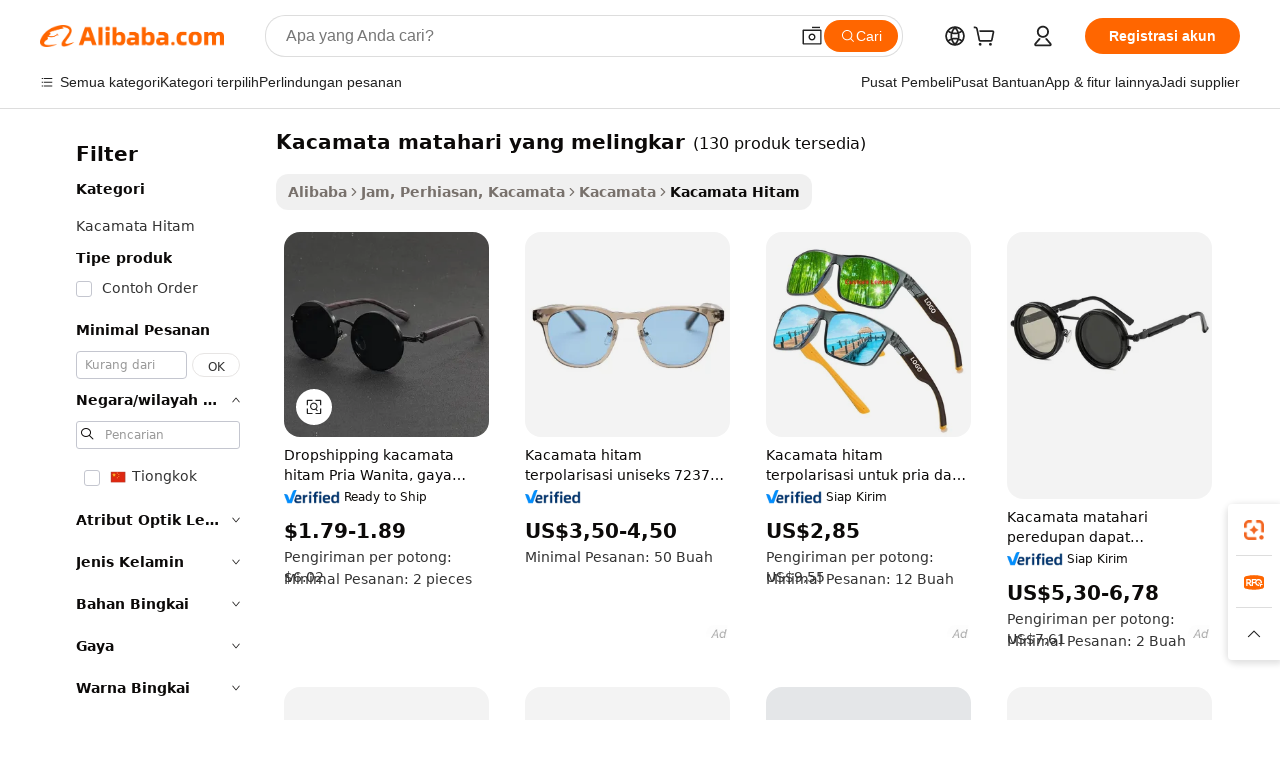

--- FILE ---
content_type: text/html;charset=UTF-8
request_url: https://indonesian.alibaba.com/g/circular-sun-glasses.html
body_size: 156205
content:

<!-- screen_content -->

    <!-- tangram:5410 begin-->
    <!-- tangram:6353 begin-->
    
<!DOCTYPE html>
<html lang="id" dir="ltr">
  <head>
        <script>
      window.__BB = {
        scene: window.__bb_scene || 'traffic-free-goods'
      };
      window.__BB.BB_CWV_IGNORE = {
          lcp_element: ['#icbu-buyer-pc-top-banner'],
          lcp_url: [],
        };
      window._timing = {}
      window._timing.first_start = Date.now();
      window.needLoginInspiration = Boolean(false);
      // 变量用于标记页面首次可见时间
      let firstVisibleTime = null;
      if (typeof document.hidden !== 'undefined') {
        // 页面首次加载时直接统计
        if (!document.hidden) {
          firstVisibleTime = Date.now();
          window.__BB_timex = 1
        } else {
          // 页面不可见时监听 visibilitychange 事件
          document.addEventListener('visibilitychange', () => {
            if (!document.hidden) {
              firstVisibleTime = Date.now();
              window.__BB_timex = firstVisibleTime - window.performance.timing.navigationStart
              window.__BB.firstVisibleTime = window.__BB_timex
              console.log("Page became visible after "+ window.__BB_timex + " ms");
            }
          }, { once: true });  // 确保只触发一次
        }
      } else {
        console.warn('Page Visibility API is not supported in this browser.');
      }
    </script>
        <meta name="data-spm" content="a2700">
        <meta name="aplus-xplug" content="NONE">
        <meta name="aplus-icbu-disable-umid" content="1">
        <meta name="google-translate-customization" content="9de59014edaf3b99-22e1cf3b5ca21786-g00bb439a5e9e5f8f-f">
    <meta name="yandex-verification" content="25a76ba8e4443bb3" />
    <meta name="msvalidate.01" content="E3FBF0E89B724C30844BF17C59608E8F" />
    <meta name="viewport" content="width=device-width, initial-scale=1.0, maximum-scale=5.0, user-scalable=yes">
        <link rel="preconnect" href="https://s.alicdn.com/" crossorigin>
    <link rel="dns-prefetch" href="https://s.alicdn.com">
                        <link rel="preload" href="https://s.alicdn.com/@g/alilog/??aplus_plugin_icbufront/index.js,mlog/aplus_v2.js" as="script">
        <link rel="preload" href="https://s.alicdn.com/@img/imgextra/i2/O1CN0153JdbU26g4bILVOyC_!!6000000007690-2-tps-418-58.png" as="image">
        <script>
            window.__APLUS_ABRATE__ = {
        perf_group: 'base64cached',
        scene: "traffic-free-goods",
      };
    </script>
    <meta name="aplus-mmstat-timeout" content="15000">
        <meta content="text/html; charset=utf-8" http-equiv="Content-Type">
          <title>kacamata matahari yang melingkar Canggih dalam Desain Fashionable - Alibaba.com</title>
      <meta name="keywords" content="sun glasses,sun glasses for men,cocktail glasses">
      <meta name="description" content="kacamata matahari yang melingkar yang ditawarkan di Alibaba.com melindungi mata Anda dari silau dan meningkatkan kecerdasan gaya Anda. Beli kacamata matahari yang melingkar berkualitas tinggi dalam banyak desain dengan diskon menarik.">
            <meta name="pagetiming-rate" content="9">
      <meta name="pagetiming-resource-rate" content="4">
                    <link rel="canonical" href="https://indonesian.alibaba.com/g/circular-sun-glasses.html">
                              <link rel="alternate" hreflang="fr" href="https://french.alibaba.com/g/circular-sun-glasses.html">
                  <link rel="alternate" hreflang="de" href="https://german.alibaba.com/g/circular-sun-glasses.html">
                  <link rel="alternate" hreflang="pt" href="https://portuguese.alibaba.com/g/circular-sun-glasses.html">
                  <link rel="alternate" hreflang="it" href="https://italian.alibaba.com/g/circular-sun-glasses.html">
                  <link rel="alternate" hreflang="es" href="https://spanish.alibaba.com/g/circular-sun-glasses.html">
                  <link rel="alternate" hreflang="ru" href="https://russian.alibaba.com/g/circular-sun-glasses.html">
                  <link rel="alternate" hreflang="ko" href="https://korean.alibaba.com/g/circular-sun-glasses.html">
                  <link rel="alternate" hreflang="ar" href="https://arabic.alibaba.com/g/circular-sun-glasses.html">
                  <link rel="alternate" hreflang="ja" href="https://japanese.alibaba.com/g/circular-sun-glasses.html">
                  <link rel="alternate" hreflang="tr" href="https://turkish.alibaba.com/g/circular-sun-glasses.html">
                  <link rel="alternate" hreflang="th" href="https://thai.alibaba.com/g/circular-sun-glasses.html">
                  <link rel="alternate" hreflang="vi" href="https://vietnamese.alibaba.com/g/circular-sun-glasses.html">
                  <link rel="alternate" hreflang="nl" href="https://dutch.alibaba.com/g/circular-sun-glasses.html">
                  <link rel="alternate" hreflang="he" href="https://hebrew.alibaba.com/g/circular-sun-glasses.html">
                  <link rel="alternate" hreflang="id" href="https://indonesian.alibaba.com/g/circular-sun-glasses.html">
                  <link rel="alternate" hreflang="hi" href="https://hindi.alibaba.com/g/circular-sun-glasses.html">
                  <link rel="alternate" hreflang="en" href="https://www.alibaba.com/showroom/circular-sun-glasses.html">
                  <link rel="alternate" hreflang="zh" href="https://chinese.alibaba.com/g/circular-sun-glasses.html">
                  <link rel="alternate" hreflang="x-default" href="https://www.alibaba.com/showroom/circular-sun-glasses.html">
                                        <script>
      // Aplus 配置自动打点
      var queue = window.goldlog_queue || (window.goldlog_queue = []);
      var tags = ["button", "a", "div", "span", "i", "svg", "input", "li", "tr"];
      queue.push({
        action: 'goldlog.appendMetaInfo',
        arguments: [
          'aplus-auto-exp',
          [
            {
              logkey: '/sc.ug_msite.new_product_exp',
              cssSelector: '[data-spm-exp]',
              props: ["data-spm-exp"],
            }
          ]
        ]
      })
      queue.push({
        action: 'goldlog.setMetaInfo',
        arguments: ['aplus-auto-clk', JSON.stringify(tags.map(tag =>({
          "logkey": "/sc.ug_msite.new_product_clk",
          tag,
          "filter": "data-spm-clk",
          "props": ["data-spm-clk"]
        })))],
      });
    </script>
  </head>
  <div id="icbu-header"><div id="the-new-header" data-version="4.4.0" data-tnh-auto-exp="tnh-expose" data-scenes="search-products" style="position: relative;background-color: #fff;border-bottom: 1px solid #ddd;box-sizing: border-box; font-family:Inter,SF Pro Text,Roboto,Helvetica Neue,Helvetica,Tahoma,Arial,PingFang SC,Microsoft YaHei;"><div style="display: flex;align-items:center;height: 72px;min-width: 1200px;max-width: 1580px;margin: 0 auto;padding: 0 40px;box-sizing: border-box;"><img style="height: 29px; width: 209px;" src="https://s.alicdn.com/@img/imgextra/i2/O1CN0153JdbU26g4bILVOyC_!!6000000007690-2-tps-418-58.png" alt="" /></div><div style="min-width: 1200px;max-width: 1580px;margin: 0 auto;overflow: hidden;font-size: 14px;display: flex;justify-content: space-between;padding: 0 40px;box-sizing: border-box;"><div style="display: flex; align-items: center; justify-content: space-between"><div style="position: relative; height: 36px; padding: 0 28px 0 20px">All categories</div><div style="position: relative; height: 36px; padding-right: 28px">Featured selections</div><div style="position: relative; height: 36px">Trade Assurance</div></div><div style="display: flex; align-items: center; justify-content: space-between"><div style="position: relative; height: 36px; padding-right: 28px">Buyer Central</div><div style="position: relative; height: 36px; padding-right: 28px">Help Center</div><div style="position: relative; height: 36px; padding-right: 28px">Get the app</div><div style="position: relative; height: 36px">Become a supplier</div></div></div></div></div></div>
  <body data-spm="7724857" style="min-height: calc(100vh + 1px)"><script 
id="beacon-aplus"   
src="//s.alicdn.com/@g/alilog/??aplus_plugin_icbufront/index.js,mlog/aplus_v2.js"
exparams="aplus=async&userid=&aplus&ali_beacon_id=&ali_apache_id=&ali_apache_track=&ali_apache_tracktmp=&eagleeye_traceid=2101c49d17633601481295109e0fe1&ip=18%2e117%2e149%2e139&dmtrack_c={ali%5fresin%5ftrace%3dse%5frst%3dnull%7csp%5fviewtype%3dY%7cset%3d3%7cser%3d1007%7cpageId%3d8233e6ddcdf94fd3862b3ccd3806f864%7cm%5fpageid%3dnull%7cpvmi%3d99f3a7ad2f294dfd88b3bfb9f3e237e6%7csek%5fsepd%3dkacamata%2bmatahari%2byang%2bmelingkar%7csek%3dcircular%2bsun%2bglasses%7cse%5fpn%3d1%7cp4pid%3dffe9b5ff%2d05f8%2d4aae%2d8337%2db7cf405f996f%7csclkid%3dnull%7cforecast%5fpost%5fcate%3dnull%7cseo%5fnew%5fuser%5fflag%3dfalse%7ccategoryId%3d33902%7cseo%5fsearch%5fmodel%5fupgrade%5fv2%3d2025070801%7cseo%5fmodule%5fcard%5f20240624%3d202406242%7clong%5ftext%5fgoogle%5ftranslate%5fv2%3d2407142%7cseo%5fcontent%5ftd%5fbottom%5ftext%5fupdate%5fkey%3d2025070801%7cseo%5fsearch%5fmodel%5fupgrade%5fv3%3d2025072201%7cdamo%5falt%5freplace%3d2485818%7cseo%5fsearch%5fmodel%5fmulti%5fupgrade%5fv3%3d2025081101%7cwap%5fcross%3d2007659%7cwap%5fcs%5faction%3d2005494%7cAPP%5fVisitor%5fActive%3d26703%7cseo%5fshowroom%5fgoods%5fmix%3d2005244%7cseo%5fdefault%5fcached%5flong%5ftext%5ffrom%5fnew%5fkeyword%5fstep%3d2024122502%7cshowroom%5fgeneral%5ftemplate%3d2005292%7cshowroom%5freview%3d20230308%7cwap%5fcs%5ftext%3dnull%7cstructured%5fdata%3d2025052702%7cpc%5fnew%5fheader%3dnull%7cseo%5fmeta%5fcate%5ftemplate%5fv1%3d2025042401%7cseo%5fmeta%5ftd%5fsearch%5fkeyword%5fstep%5fv1%3d2025040999%7cseo%5fshowroom%5fbiz%5fbabablog%3d2809001%7cshowroom%5fft%5flong%5ftext%5fbaks%3d80802%7cAPP%5fGrowing%5fBuyer%5fHigh%5fIntent%5fActive%3d25488%7cshowroom%5fpc%5fv2019%3d2104%7cAPP%5fProspecting%5fBuyer%3d26709%7ccache%5fcontrol%3dnull%7cAPP%5fChurned%5fCore%5fBuyer%3d25460%7cseo%5fdefault%5fcached%5flong%5ftext%5fstep%3d24110802%7camp%5flighthouse%5fscore%5fimage%3d19657%7cseo%5fft%5ftranslate%5fgemini%3d25012003%7cwap%5fnode%5fssr%3d2015725%7cdataphant%5fopen%3d27030%7clongtext%5fmulti%5fstyle%5fexpand%5frussian%3d2510141%7cseo%5flongtext%5fgoogle%5fdata%5fsection%3d25021702%7cindustry%5fpopular%5ffloor%3dnull%7cwap%5fad%5fgoods%5fproduct%5finterval%3dnull%7cseo%5fgoods%5fbootom%5fwholesale%5flink%3d2486162%7cseo%5fmiddle%5fwholesale%5flink%3d2486164%7cseo%5fkeyword%5faatest%3d4%7cft%5flong%5ftext%5fenpand%5fstep2%3d121602%7cseo%5fft%5flongtext%5fexpand%5fstep3%3d25012102%7cseo%5fwap%5fheadercard%3d2006288%7cAPP%5fChurned%5fInactive%5fVisitor%3d25497%7cAPP%5fGrowing%5fBuyer%5fHigh%5fIntent%5fInactive%3d25483%7cseo%5fmeta%5ftd%5fmulti%5fkey%3d2025061801%7ctop%5frecommend%5f20250120%3d202501201%7clongtext%5fmulti%5fstyle%5fexpand%5ffrench%5fcopy%3d25091802%7clongtext%5fmulti%5fstyle%5fexpand%5ffrench%5fcopy%5fcopy%3d25092501%7clong%5ftext%5fpaa%3d2020801%7cseo%5ffloor%5fexp%3dnull%7cseo%5fshowroom%5falgo%5flink%3d17764%7cseo%5fmeta%5ftd%5faib%5fgeneral%5fkey%3d2025091901%7ccountry%5findustry%3d202311033%7cshowroom%5fft%5flong%5ftext%5fenpand%5fstep1%3d101102%7cseo%5fshowroom%5fnorel%3dnull%7cplp%5fstyle%5f25%5fpc%3d202505222%7cseo%5fggs%5flayer%3d10011%7cquery%5fmutil%5flang%5ftranslate%3d2025060300%7cAPP%5fChurned%5fBuyer%3d25468%7cstream%5frender%5fperf%5fopt%3d2309181%7cwap%5fgoods%3d2007383%7cseo%5fshowroom%5fsimilar%5f20240614%3d202406142%7cchinese%5fopen%3d6307%7cquery%5fgpt%5ftranslate%3d20240820%7cad%5fproduct%5finterval%3dnull%7camp%5fto%5fpwa%3d2007359%7cplp%5faib%5fmulti%5fai%5fmeta%3d20250401%7cwap%5fsupplier%5fcontent%3dnull%7cpc%5ffree%5frefactoring%3d20220315%7cAPP%5fGrowing%5fBuyer%5fInactive%3d25475%7csso%5foem%5ffloor%3dnull%7cseo%5fpc%5fnew%5fview%5f20240807%3d202408072%7cseo%5fbottom%5ftext%5fentity%5fkey%5fcopy%3d2025062400%7cstream%5frender%3d433763%7cseo%5fmodule%5fcard%5f20240424%3d202404241%7cseo%5ftitle%5freplace%5f20191226%3d5841%7clongtext%5fmulti%5fstyle%5fexpand%3d25090802%7cgoogleweblight%3d6516%7clighthouse%5fbase64%3dnull%7cseo%5fen%5fh1%5ftest%5fkey%3d2025111101%7cAPP%5fProspecting%5fBuyer%5fActive%3d26719%7cad%5fgoods%5fproduct%5finterval%3dnull%7cseo%5fbottom%5fdeep%5fextend%5fkw%5fkey%3d2025071101%7clongtext%5fmulti%5fstyle%5fexpand%5fturkish%3d25102802%7cilink%5fuv%3d20240911%7cwap%5flist%5fwakeup%3d2005832%7ctpp%5fcrosslink%5fpc%3d20205311%7cseo%5ftop%5fbooth%3d18501%7cAPP%5fGrowing%5fBuyer%5fLess%5fActive%3d25472%7cseo%5fsearch%5fmodel%5fupgrade%5frank%3d2025092400%7cgoodslayer%3d7977%7cft%5flong%5ftext%5ftranslate%5fexpand%5fstep1%3d24110802%7cseo%5fheaderstyle%5ftraffic%5fkey%5fv1%3d2025072100%7ccrosslink%5fswitch%3d2008141%7cp4p%5foutline%3d20240328%7cseo%5fmeta%5ftd%5faib%5fv2%5fkey%3d2025091801%7crts%5fmulti%3d2008404%7cAPP%5fVisitor%5fLess%5fActive%3d26698%7cplp%5fstyle%5f25%3d202505192%7ccdn%5fvm%3d2007368%7cwap%5fad%5fproduct%5finterval%3dnull%7cseo%5fsearch%5fmodel%5fmulti%5fupgrade%5frank%3d2025092400%7cpc%5fcard%5fshare%3d2025081201%7cAPP%5fGrowing%5fBuyer%5fHigh%5fIntent%5fLess%5fActive%3d25480%7cgoods%5ftitle%5fsubstitute%3d9618%7cwap%5fscreen%5fexp%3d2025081400%7creact%5fheader%5ftest%3d202502182%7cpc%5fcs%5fcolor%3d2005788%7cshowroom%5fft%5flong%5ftext%5ftest%3d72502%7cone%5ftap%5flogin%5fABTest%3d202308153%7cseo%5fhyh%5fshow%5ftags%3d9867%7cplp%5fstructured%5fdata%3d2508182%7cguide%5fdelete%3d2008526%7cseo%5findustry%5ftemplate%3dnull%7cseo%5fmeta%5ftd%5fmulti%5fes%5fkey%3d2025073101%7cseo%5fshowroom%5fdata%5fmix%3d19888%7csso%5ftop%5franking%5ffloor%3d20031%7cseo%5ftd%5fdeep%5fupgrade%5fkey%5fv3%3d2025081101%7cshowroom%5fto%5frts%5flink%3d2008480%7ccountrysearch%5ftest%3dnull%7cshowroom%5flist%5fnew%5farrival%3d2811002%7cchannel%5famp%5fto%5fpwa%3dnull%7cseo%5fmulti%5fstyles%5flong%5ftext%3d2503172%7cseo%5fmeta%5ftext%5fmutli%5fcate%5ftemplate%5fv1%3d2025080800%7cseo%5fdefault%5fcached%5fmutil%5flong%5ftext%5fstep%3d24110436%7cseo%5faction%5fpoint%5ftype%3d22823%7cseo%5faib%5ftd%5flaunch%5f20240828%5fcopy%3d202408282%7cseo%5fshowroom%5fwholesale%5flink%3d2486142%7cseo%5fperf%5fimprove%3d2023999%7cseo%5fwap%5flist%5fbounce%5f01%3d2063%7cseo%5fwap%5flist%5fbounce%5f02%3d2128%7cAPP%5fGrowing%5fBuyer%5fActive%3d25490%7cbest%5fselling%5ftd%5fexper%3d2510142%7cvideolayer%3dnull%7cvideo%5fplay%3d2006036%7cAPP%5fChurned%5fMember%5fInactive%3d25499%7cseo%5fgoogle%5fnew%5fstruct%3d438326%7ctpp%5ftrace%3dseoKeyword%2dseoKeyword%5fv3%2dbase%2dORIGINAL}&pageid=1275958b2101dbfa1763360148&hn=ensearchweb033001219250%2erg%2dus%2deast%2eus44&asid=AQAAAACUvRppAsuVdQAAAABUSLlglpYhQA==&treq=&tres=" async>
</script>
            <style>body{background-color:white;}.no-scrollbar.il-sticky.il-top-0.il-max-h-\[100vh\].il-w-\[200px\].il-flex-shrink-0.il-flex-grow-0.il-overflow-y-scroll{background-color:#FFF;padding-left:12px}</style>
                    <!-- tangram:7429 begin-->
<!--  -->
 <style>
   @keyframes il-spin {
     to {
       transform: rotate(360deg);
     }
   }
   @keyframes il-pulse {
     50% {
       opacity: 0.5;
     }
   }
   .traffic-card-gallery {display: flex;position: relative;flex-direction: column;justify-content: flex-start;border-radius: 0.5rem;background-color: #fff;padding: 0.5rem 0.5rem 1rem;overflow: hidden;font-size: 0.75rem;line-height: 1rem;}
   .traffic-card-list {display: flex;position: relative;flex-direction: row;justify-content: flex-start;border-bottom-width: 1px;background-color: #fff;padding: 1rem;height: 292px;overflow: hidden;font-size: 0.75rem;line-height: 1rem;}
   .product-price {
     b {
       font-size: 22px;
     }
   }
   .skel-loading {
       animation: il-pulse 2s cubic-bezier(0.4, 0, 0.6, 1) infinite;background-color: hsl(60, 4.8%, 95.9%);
   }
 </style>
<div id="first-cached-card">
  <div style="box-sizing:border-box;display: flex;position: absolute;left: 0;right: 0;margin: 0 auto;z-index: 1;min-width: 1200px;max-width: 1580px;padding: 0.75rem 3.25rem 0;pointer-events: none;">
    <!--页面左侧区域-->
    <div style="width: 200px;padding-top: 1rem;padding-left:12px; background-color: #fff;border-radius: 0.25rem">
      <div class="skel-loading" style="height: 1.5rem;width: 50%;border-radius: 0.25rem;"></div>
      <div style="margin-top: 1rem;margin-bottom: 1rem;">
        <div class="skel-loading" style="height: 1rem;width: calc(100% * 5 / 6);"></div>
        <div
          class="skel-loading"
          style="margin-top: 1rem;height: 1rem;width: calc(100% * 8 / 12);"
        ></div>
        <div class="skel-loading" style="margin-top: 1rem;height: 1rem;width: 75%;"></div>
        <div
          class="skel-loading"
          style="margin-top: 1rem;height: 1rem;width: calc(100% * 7 / 12);"
        ></div>
      </div>
      <div class="skel-loading" style="height: 1.5rem;width: 50%;border-radius: 0.25rem;"></div>
      <div style="margin-top: 1rem;margin-bottom: 1rem;">
        <div class="skel-loading" style="height: 1rem;width: calc(100% * 5 / 6);"></div>
        <div
          class="skel-loading"
          style="margin-top: 1rem;height: 1rem;width: calc(100% * 8 / 12);"
        ></div>
        <div class="skel-loading" style="margin-top: 1rem;height: 1rem;width: 75%;"></div>
        <div
          class="skel-loading"
          style="margin-top: 1rem;height: 1rem;width: calc(100% * 7 / 12);"
        ></div>
      </div>
      <div class="skel-loading" style="height: 1.5rem;width: 50%;border-radius: 0.25rem;"></div>
      <div style="margin-top: 1rem;margin-bottom: 1rem;">
        <div class="skel-loading" style="height: 1rem;width: calc(100% * 5 / 6);"></div>
        <div
          class="skel-loading"
          style="margin-top: 1rem;height: 1rem;width: calc(100% * 8 / 12);"
        ></div>
        <div class="skel-loading" style="margin-top: 1rem;height: 1rem;width: 75%;"></div>
        <div
          class="skel-loading"
          style="margin-top: 1rem;height: 1rem;width: calc(100% * 7 / 12);"
        ></div>
      </div>
      <div class="skel-loading" style="height: 1.5rem;width: 50%;border-radius: 0.25rem;"></div>
      <div style="margin-top: 1rem;margin-bottom: 1rem;">
        <div class="skel-loading" style="height: 1rem;width: calc(100% * 5 / 6);"></div>
        <div
          class="skel-loading"
          style="margin-top: 1rem;height: 1rem;width: calc(100% * 8 / 12);"
        ></div>
        <div class="skel-loading" style="margin-top: 1rem;height: 1rem;width: 75%;"></div>
        <div
          class="skel-loading"
          style="margin-top: 1rem;height: 1rem;width: calc(100% * 7 / 12);"
        ></div>
      </div>
      <div class="skel-loading" style="height: 1.5rem;width: 50%;border-radius: 0.25rem;"></div>
      <div style="margin-top: 1rem;margin-bottom: 1rem;">
        <div class="skel-loading" style="height: 1rem;width: calc(100% * 5 / 6);"></div>
        <div
          class="skel-loading"
          style="margin-top: 1rem;height: 1rem;width: calc(100% * 8 / 12);"
        ></div>
        <div class="skel-loading" style="margin-top: 1rem;height: 1rem;width: 75%;"></div>
        <div
          class="skel-loading"
          style="margin-top: 1rem;height: 1rem;width: calc(100% * 7 / 12);"
        ></div>
      </div>
      <div class="skel-loading" style="height: 1.5rem;width: 50%;border-radius: 0.25rem;"></div>
      <div style="margin-top: 1rem;margin-bottom: 1rem;">
        <div class="skel-loading" style="height: 1rem;width: calc(100% * 5 / 6);"></div>
        <div
          class="skel-loading"
          style="margin-top: 1rem;height: 1rem;width: calc(100% * 8 / 12);"
        ></div>
        <div class="skel-loading" style="margin-top: 1rem;height: 1rem;width: 75%;"></div>
        <div
          class="skel-loading"
          style="margin-top: 1rem;height: 1rem;width: calc(100% * 7 / 12);"
        ></div>
      </div>
    </div>
    <!--页面主体区域-->
    <div style="flex: 1 1 0%; overflow: hidden;padding: 0.5rem 0.5rem 0.5rem 1.5rem">
      <div style="height: 1.25rem;margin-bottom: 1rem;"></div>
      <!-- keywords -->
      <div style="margin-bottom: 1rem;height: 1.75rem;font-weight: 700;font-size: 1.25rem;line-height: 1.75rem;"></div>
      <!-- longtext -->
            <div style="width: calc(25% - 0.9rem);pointer-events: auto">
        <div class="traffic-card-gallery">
          <!-- ProductImage -->
          <a href="//www.alibaba.com/product-detail/2025-Dropshipping-New-Fashion-Cool-Design_1601396465417.html" target="_blank" style="position: relative;margin-bottom: 0.5rem;aspect-ratio: 1;overflow: hidden;border-radius: 0.5rem;">
            <div style="display: flex; overflow: hidden">
              <div style="position: relative;margin: 0;width: 100%;min-width: 0;flex-shrink: 0;flex-grow: 0;flex-basis: 100%;padding: 0;">
                <img style="position: relative; aspect-ratio: 1; width: 100%" src="[data-uri]" loading="eager" />
                <div style="position: absolute;left: 0;bottom: 0;right: 0;top: 0;background-color: #000;opacity: 0.05;"></div>
              </div>
            </div>
          </a>
          <div style="display: flex;flex: 1 1 0%;flex-direction: column;justify-content: space-between;">
            <div>
              <a class="skel-loading" style="margin-top: 0.5rem;display:inline-block;width:100%;height:1rem;" href="//www.alibaba.com/product-detail/2025-Dropshipping-New-Fashion-Cool-Design_1601396465417.html" target="_blank"></a>
              <a class="skel-loading" style="margin-top: 0.125rem;display:inline-block;width:100%;height:1rem;" href="//www.alibaba.com/product-detail/2025-Dropshipping-New-Fashion-Cool-Design_1601396465417.html" target="_blank"></a>
              <div class="skel-loading" style="margin-top: 0.25rem;height:1.625rem;width:75%"></div>
              <div class="skel-loading" style="margin-top: 0.5rem;height: 1rem;width:50%"></div>
              <div class="skel-loading" style="margin-top:0.25rem;height:1rem;width:25%"></div>
            </div>
          </div>

        </div>
      </div>

    </div>
  </div>
</div>
<!-- tangram:7429 end-->
            <style>
.component-left-filter-callback{display:flex;position:relative;margin-top:10px;height:1200px}.component-left-filter-callback img{width:200px}.component-left-filter-callback i{position:absolute;top:5%;left:50%}.related-search-wrapper{padding:.5rem;--tw-bg-opacity: 1;background-color:#fff;background-color:rgba(255,255,255,var(--tw-bg-opacity, 1));border-width:1px;border-color:var(--input)}.related-search-wrapper .related-search-box{margin:12px 16px}.related-search-wrapper .related-search-box .related-search-title{display:inline;float:start;color:#666;word-wrap:break-word;margin-right:12px;width:13%}.related-search-wrapper .related-search-box .related-search-content{display:flex;flex-wrap:wrap}.related-search-wrapper .related-search-box .related-search-content .related-search-link{margin-right:12px;width:23%;overflow:hidden;color:#666;text-overflow:ellipsis;white-space:nowrap}.product-title img{margin-right:.5rem;display:inline-block;height:1rem;vertical-align:sub}.product-price b{font-size:22px}.similar-icon{position:absolute;bottom:12px;z-index:2;right:12px}.rfq-card{display:inline-block;position:relative;box-sizing:border-box;margin-bottom:36px}.rfq-card .rfq-card-content{display:flex;position:relative;flex-direction:column;align-items:flex-start;background-size:cover;background-color:#fff;padding:12px;width:100%;height:100%}.rfq-card .rfq-card-content .rfq-card-icon{margin-top:50px}.rfq-card .rfq-card-content .rfq-card-icon img{width:45px}.rfq-card .rfq-card-content .rfq-card-top-title{margin-top:14px;color:#222;font-weight:400;font-size:16px}.rfq-card .rfq-card-content .rfq-card-title{margin-top:24px;color:#333;font-weight:800;font-size:20px}.rfq-card .rfq-card-content .rfq-card-input-box{margin-top:24px;width:100%}.rfq-card .rfq-card-content .rfq-card-input-box textarea{box-sizing:border-box;border:1px solid #ddd;border-radius:4px;background-color:#fff;padding:9px 12px;width:100%;height:88px;resize:none;color:#666;font-weight:400;font-size:13px;font-family:inherit}.rfq-card .rfq-card-content .rfq-card-button{margin-top:24px;border:1px solid #666;border-radius:16px;background-color:#fff;width:67%;color:#000;font-weight:700;font-size:14px;line-height:30px;text-align:center}[data-modulename^=ProductList-] div{contain-intrinsic-size:auto 500px}.traffic-card-gallery:hover{--tw-shadow: 0px 2px 6px 2px rgba(0,0,0,.12157);--tw-shadow-colored: 0px 2px 6px 2px var(--tw-shadow-color);box-shadow:0 0 #0000,0 0 #0000,0 2px 6px 2px #0000001f;box-shadow:var(--tw-ring-offset-shadow, 0 0 rgba(0,0,0,0)),var(--tw-ring-shadow, 0 0 rgba(0,0,0,0)),var(--tw-shadow);z-index:10}.traffic-card-gallery{position:relative;display:flex;flex-direction:column;justify-content:flex-start;overflow:hidden;border-radius:.75rem;--tw-bg-opacity: 1;background-color:#fff;background-color:rgba(255,255,255,var(--tw-bg-opacity, 1));padding:.5rem;font-size:.75rem;line-height:1rem}.traffic-card-list{position:relative;display:flex;height:292px;flex-direction:row;justify-content:flex-start;overflow:hidden;border-bottom-width:1px;--tw-bg-opacity: 1;background-color:#fff;background-color:rgba(255,255,255,var(--tw-bg-opacity, 1));padding:1rem;font-size:.75rem;line-height:1rem}.traffic-card-g-industry:hover{--tw-shadow: 0 0 10px rgba(0,0,0,.1);--tw-shadow-colored: 0 0 10px var(--tw-shadow-color);box-shadow:0 0 #0000,0 0 #0000,0 0 10px #0000001a;box-shadow:var(--tw-ring-offset-shadow, 0 0 rgba(0,0,0,0)),var(--tw-ring-shadow, 0 0 rgba(0,0,0,0)),var(--tw-shadow)}.traffic-card-g-industry{position:relative;border-radius:var(--radius);--tw-bg-opacity: 1;background-color:#fff;background-color:rgba(255,255,255,var(--tw-bg-opacity, 1));padding:1.25rem .75rem .75rem;font-size:.875rem;line-height:1.25rem}.module-filter-section-wrapper{max-height:none!important;overflow-x:hidden}*,:before,:after{--tw-border-spacing-x: 0;--tw-border-spacing-y: 0;--tw-translate-x: 0;--tw-translate-y: 0;--tw-rotate: 0;--tw-skew-x: 0;--tw-skew-y: 0;--tw-scale-x: 1;--tw-scale-y: 1;--tw-pan-x: ;--tw-pan-y: ;--tw-pinch-zoom: ;--tw-scroll-snap-strictness: proximity;--tw-gradient-from-position: ;--tw-gradient-via-position: ;--tw-gradient-to-position: ;--tw-ordinal: ;--tw-slashed-zero: ;--tw-numeric-figure: ;--tw-numeric-spacing: ;--tw-numeric-fraction: ;--tw-ring-inset: ;--tw-ring-offset-width: 0px;--tw-ring-offset-color: #fff;--tw-ring-color: rgba(59, 130, 246, .5);--tw-ring-offset-shadow: 0 0 rgba(0,0,0,0);--tw-ring-shadow: 0 0 rgba(0,0,0,0);--tw-shadow: 0 0 rgba(0,0,0,0);--tw-shadow-colored: 0 0 rgba(0,0,0,0);--tw-blur: ;--tw-brightness: ;--tw-contrast: ;--tw-grayscale: ;--tw-hue-rotate: ;--tw-invert: ;--tw-saturate: ;--tw-sepia: ;--tw-drop-shadow: ;--tw-backdrop-blur: ;--tw-backdrop-brightness: ;--tw-backdrop-contrast: ;--tw-backdrop-grayscale: ;--tw-backdrop-hue-rotate: ;--tw-backdrop-invert: ;--tw-backdrop-opacity: ;--tw-backdrop-saturate: ;--tw-backdrop-sepia: ;--tw-contain-size: ;--tw-contain-layout: ;--tw-contain-paint: ;--tw-contain-style: }::backdrop{--tw-border-spacing-x: 0;--tw-border-spacing-y: 0;--tw-translate-x: 0;--tw-translate-y: 0;--tw-rotate: 0;--tw-skew-x: 0;--tw-skew-y: 0;--tw-scale-x: 1;--tw-scale-y: 1;--tw-pan-x: ;--tw-pan-y: ;--tw-pinch-zoom: ;--tw-scroll-snap-strictness: proximity;--tw-gradient-from-position: ;--tw-gradient-via-position: ;--tw-gradient-to-position: ;--tw-ordinal: ;--tw-slashed-zero: ;--tw-numeric-figure: ;--tw-numeric-spacing: ;--tw-numeric-fraction: ;--tw-ring-inset: ;--tw-ring-offset-width: 0px;--tw-ring-offset-color: #fff;--tw-ring-color: rgba(59, 130, 246, .5);--tw-ring-offset-shadow: 0 0 rgba(0,0,0,0);--tw-ring-shadow: 0 0 rgba(0,0,0,0);--tw-shadow: 0 0 rgba(0,0,0,0);--tw-shadow-colored: 0 0 rgba(0,0,0,0);--tw-blur: ;--tw-brightness: ;--tw-contrast: ;--tw-grayscale: ;--tw-hue-rotate: ;--tw-invert: ;--tw-saturate: ;--tw-sepia: ;--tw-drop-shadow: ;--tw-backdrop-blur: ;--tw-backdrop-brightness: ;--tw-backdrop-contrast: ;--tw-backdrop-grayscale: ;--tw-backdrop-hue-rotate: ;--tw-backdrop-invert: ;--tw-backdrop-opacity: ;--tw-backdrop-saturate: ;--tw-backdrop-sepia: ;--tw-contain-size: ;--tw-contain-layout: ;--tw-contain-paint: ;--tw-contain-style: }*,:before,:after{box-sizing:border-box;border-width:0;border-style:solid;border-color:#e5e7eb}:before,:after{--tw-content: ""}html,:host{line-height:1.5;-webkit-text-size-adjust:100%;-moz-tab-size:4;-o-tab-size:4;tab-size:4;font-family:ui-sans-serif,system-ui,-apple-system,Segoe UI,Roboto,Ubuntu,Cantarell,Noto Sans,sans-serif,"Apple Color Emoji","Segoe UI Emoji",Segoe UI Symbol,"Noto Color Emoji";font-feature-settings:normal;font-variation-settings:normal;-webkit-tap-highlight-color:transparent}body{margin:0;line-height:inherit}hr{height:0;color:inherit;border-top-width:1px}abbr:where([title]){text-decoration:underline;-webkit-text-decoration:underline dotted;text-decoration:underline dotted}h1,h2,h3,h4,h5,h6{font-size:inherit;font-weight:inherit}a{color:inherit;text-decoration:inherit}b,strong{font-weight:bolder}code,kbd,samp,pre{font-family:ui-monospace,SFMono-Regular,Menlo,Monaco,Consolas,Liberation Mono,Courier New,monospace;font-feature-settings:normal;font-variation-settings:normal;font-size:1em}small{font-size:80%}sub,sup{font-size:75%;line-height:0;position:relative;vertical-align:baseline}sub{bottom:-.25em}sup{top:-.5em}table{text-indent:0;border-color:inherit;border-collapse:collapse}button,input,optgroup,select,textarea{font-family:inherit;font-feature-settings:inherit;font-variation-settings:inherit;font-size:100%;font-weight:inherit;line-height:inherit;letter-spacing:inherit;color:inherit;margin:0;padding:0}button,select{text-transform:none}button,input:where([type=button]),input:where([type=reset]),input:where([type=submit]){-webkit-appearance:button;background-color:transparent;background-image:none}:-moz-focusring{outline:auto}:-moz-ui-invalid{box-shadow:none}progress{vertical-align:baseline}::-webkit-inner-spin-button,::-webkit-outer-spin-button{height:auto}[type=search]{-webkit-appearance:textfield;outline-offset:-2px}::-webkit-search-decoration{-webkit-appearance:none}::-webkit-file-upload-button{-webkit-appearance:button;font:inherit}summary{display:list-item}blockquote,dl,dd,h1,h2,h3,h4,h5,h6,hr,figure,p,pre{margin:0}fieldset{margin:0;padding:0}legend{padding:0}ol,ul,menu{list-style:none;margin:0;padding:0}dialog{padding:0}textarea{resize:vertical}input::-moz-placeholder,textarea::-moz-placeholder{opacity:1;color:#9ca3af}input::placeholder,textarea::placeholder{opacity:1;color:#9ca3af}button,[role=button]{cursor:pointer}:disabled{cursor:default}img,svg,video,canvas,audio,iframe,embed,object{display:block;vertical-align:middle}img,video{max-width:100%;height:auto}[hidden]:where(:not([hidden=until-found])){display:none}:root{--background: hsl(0, 0%, 100%);--foreground: hsl(20, 14.3%, 4.1%);--card: hsl(0, 0%, 100%);--card-foreground: hsl(20, 14.3%, 4.1%);--popover: hsl(0, 0%, 100%);--popover-foreground: hsl(20, 14.3%, 4.1%);--primary: hsl(24, 100%, 50%);--primary-foreground: hsl(60, 9.1%, 97.8%);--secondary: hsl(60, 4.8%, 95.9%);--secondary-foreground: #333;--muted: hsl(60, 4.8%, 95.9%);--muted-foreground: hsl(25, 5.3%, 44.7%);--accent: hsl(60, 4.8%, 95.9%);--accent-foreground: hsl(24, 9.8%, 10%);--destructive: hsl(0, 84.2%, 60.2%);--destructive-foreground: hsl(60, 9.1%, 97.8%);--border: hsl(20, 5.9%, 90%);--input: hsl(20, 5.9%, 90%);--ring: hsl(24.6, 95%, 53.1%);--radius: 1rem}.dark{--background: hsl(20, 14.3%, 4.1%);--foreground: hsl(60, 9.1%, 97.8%);--card: hsl(20, 14.3%, 4.1%);--card-foreground: hsl(60, 9.1%, 97.8%);--popover: hsl(20, 14.3%, 4.1%);--popover-foreground: hsl(60, 9.1%, 97.8%);--primary: hsl(20.5, 90.2%, 48.2%);--primary-foreground: hsl(60, 9.1%, 97.8%);--secondary: hsl(12, 6.5%, 15.1%);--secondary-foreground: hsl(60, 9.1%, 97.8%);--muted: hsl(12, 6.5%, 15.1%);--muted-foreground: hsl(24, 5.4%, 63.9%);--accent: hsl(12, 6.5%, 15.1%);--accent-foreground: hsl(60, 9.1%, 97.8%);--destructive: hsl(0, 72.2%, 50.6%);--destructive-foreground: hsl(60, 9.1%, 97.8%);--border: hsl(12, 6.5%, 15.1%);--input: hsl(12, 6.5%, 15.1%);--ring: hsl(20.5, 90.2%, 48.2%)}*{border-color:#e7e5e4;border-color:var(--border)}body{background-color:#fff;background-color:var(--background);color:#0c0a09;color:var(--foreground)}.il-sr-only{position:absolute;width:1px;height:1px;padding:0;margin:-1px;overflow:hidden;clip:rect(0,0,0,0);white-space:nowrap;border-width:0}.il-invisible{visibility:hidden}.il-fixed{position:fixed}.il-absolute{position:absolute}.il-relative{position:relative}.il-sticky{position:sticky}.il-inset-0{inset:0}.il--bottom-12{bottom:-3rem}.il--top-12{top:-3rem}.il-bottom-0{bottom:0}.il-bottom-2{bottom:.5rem}.il-bottom-3{bottom:.75rem}.il-bottom-4{bottom:1rem}.il-end-0{right:0}.il-end-2{right:.5rem}.il-end-3{right:.75rem}.il-end-4{right:1rem}.il-left-0{left:0}.il-left-3{left:.75rem}.il-right-0{right:0}.il-right-2{right:.5rem}.il-right-3{right:.75rem}.il-start-0{left:0}.il-start-1\/2{left:50%}.il-start-2{left:.5rem}.il-start-3{left:.75rem}.il-start-\[50\%\]{left:50%}.il-top-0{top:0}.il-top-1\/2{top:50%}.il-top-16{top:4rem}.il-top-4{top:1rem}.il-top-\[50\%\]{top:50%}.il-z-10{z-index:10}.il-z-50{z-index:50}.il-z-\[9999\]{z-index:9999}.il-col-span-4{grid-column:span 4 / span 4}.il-m-0{margin:0}.il-m-3{margin:.75rem}.il-m-auto{margin:auto}.il-mx-auto{margin-left:auto;margin-right:auto}.il-my-3{margin-top:.75rem;margin-bottom:.75rem}.il-my-5{margin-top:1.25rem;margin-bottom:1.25rem}.il-my-auto{margin-top:auto;margin-bottom:auto}.\!il-mb-4{margin-bottom:1rem!important}.il--mt-4{margin-top:-1rem}.il-mb-0{margin-bottom:0}.il-mb-1{margin-bottom:.25rem}.il-mb-2{margin-bottom:.5rem}.il-mb-3{margin-bottom:.75rem}.il-mb-4{margin-bottom:1rem}.il-mb-5{margin-bottom:1.25rem}.il-mb-6{margin-bottom:1.5rem}.il-mb-8{margin-bottom:2rem}.il-mb-\[-0\.75rem\]{margin-bottom:-.75rem}.il-mb-\[0\.125rem\]{margin-bottom:.125rem}.il-me-1{margin-right:.25rem}.il-me-2{margin-right:.5rem}.il-me-3{margin-right:.75rem}.il-me-auto{margin-right:auto}.il-mr-1{margin-right:.25rem}.il-mr-2{margin-right:.5rem}.il-ms-1{margin-left:.25rem}.il-ms-4{margin-left:1rem}.il-ms-5{margin-left:1.25rem}.il-ms-8{margin-left:2rem}.il-ms-\[\.375rem\]{margin-left:.375rem}.il-ms-auto{margin-left:auto}.il-mt-0{margin-top:0}.il-mt-0\.5{margin-top:.125rem}.il-mt-1{margin-top:.25rem}.il-mt-2{margin-top:.5rem}.il-mt-3{margin-top:.75rem}.il-mt-4{margin-top:1rem}.il-mt-6{margin-top:1.5rem}.il-line-clamp-1{overflow:hidden;display:-webkit-box;-webkit-box-orient:vertical;-webkit-line-clamp:1}.il-line-clamp-2{overflow:hidden;display:-webkit-box;-webkit-box-orient:vertical;-webkit-line-clamp:2}.il-line-clamp-6{overflow:hidden;display:-webkit-box;-webkit-box-orient:vertical;-webkit-line-clamp:6}.il-inline-block{display:inline-block}.il-inline{display:inline}.il-flex{display:flex}.il-inline-flex{display:inline-flex}.il-grid{display:grid}.il-aspect-square{aspect-ratio:1 / 1}.il-size-5{width:1.25rem;height:1.25rem}.il-h-1{height:.25rem}.il-h-10{height:2.5rem}.il-h-11{height:2.75rem}.il-h-20{height:5rem}.il-h-24{height:6rem}.il-h-3\.5{height:.875rem}.il-h-4{height:1rem}.il-h-40{height:10rem}.il-h-5{height:1.25rem}.il-h-6{height:1.5rem}.il-h-8{height:2rem}.il-h-9{height:2.25rem}.il-h-\[150px\]{height:150px}.il-h-\[152px\]{height:152px}.il-h-\[18\.25rem\]{height:18.25rem}.il-h-\[292px\]{height:292px}.il-h-\[600px\]{height:600px}.il-h-auto{height:auto}.il-h-fit{height:-moz-fit-content;height:fit-content}.il-h-full{height:100%}.il-h-screen{height:100vh}.il-max-h-\[100vh\]{max-height:100vh}.il-w-1\/2{width:50%}.il-w-10{width:2.5rem}.il-w-10\/12{width:83.333333%}.il-w-4{width:1rem}.il-w-6{width:1.5rem}.il-w-64{width:16rem}.il-w-7\/12{width:58.333333%}.il-w-72{width:18rem}.il-w-8{width:2rem}.il-w-8\/12{width:66.666667%}.il-w-9{width:2.25rem}.il-w-9\/12{width:75%}.il-w-\[200px\]{width:200px}.il-w-\[84px\]{width:84px}.il-w-fit{width:-moz-fit-content;width:fit-content}.il-w-full{width:100%}.il-w-screen{width:100vw}.il-min-w-0{min-width:0px}.il-min-w-3{min-width:.75rem}.il-min-w-\[1200px\]{min-width:1200px}.il-max-w-\[1000px\]{max-width:1000px}.il-max-w-\[1580px\]{max-width:1580px}.il-max-w-full{max-width:100%}.il-max-w-lg{max-width:32rem}.il-flex-1{flex:1 1 0%}.il-flex-shrink-0,.il-shrink-0{flex-shrink:0}.il-flex-grow-0,.il-grow-0{flex-grow:0}.il-basis-24{flex-basis:6rem}.il-basis-full{flex-basis:100%}.il-origin-\[--radix-tooltip-content-transform-origin\]{transform-origin:var(--radix-tooltip-content-transform-origin)}.il--translate-x-1\/2{--tw-translate-x: -50%;transform:translate(-50%,var(--tw-translate-y)) rotate(var(--tw-rotate)) skew(var(--tw-skew-x)) skewY(var(--tw-skew-y)) scaleX(var(--tw-scale-x)) scaleY(var(--tw-scale-y));transform:translate(var(--tw-translate-x),var(--tw-translate-y)) rotate(var(--tw-rotate)) skew(var(--tw-skew-x)) skewY(var(--tw-skew-y)) scaleX(var(--tw-scale-x)) scaleY(var(--tw-scale-y))}.il--translate-y-1\/2{--tw-translate-y: -50%;transform:translate(var(--tw-translate-x),-50%) rotate(var(--tw-rotate)) skew(var(--tw-skew-x)) skewY(var(--tw-skew-y)) scaleX(var(--tw-scale-x)) scaleY(var(--tw-scale-y));transform:translate(var(--tw-translate-x),var(--tw-translate-y)) rotate(var(--tw-rotate)) skew(var(--tw-skew-x)) skewY(var(--tw-skew-y)) scaleX(var(--tw-scale-x)) scaleY(var(--tw-scale-y))}.il-translate-x-\[-50\%\]{--tw-translate-x: -50%;transform:translate(-50%,var(--tw-translate-y)) rotate(var(--tw-rotate)) skew(var(--tw-skew-x)) skewY(var(--tw-skew-y)) scaleX(var(--tw-scale-x)) scaleY(var(--tw-scale-y));transform:translate(var(--tw-translate-x),var(--tw-translate-y)) rotate(var(--tw-rotate)) skew(var(--tw-skew-x)) skewY(var(--tw-skew-y)) scaleX(var(--tw-scale-x)) scaleY(var(--tw-scale-y))}.il-translate-y-\[-50\%\]{--tw-translate-y: -50%;transform:translate(var(--tw-translate-x),-50%) rotate(var(--tw-rotate)) skew(var(--tw-skew-x)) skewY(var(--tw-skew-y)) scaleX(var(--tw-scale-x)) scaleY(var(--tw-scale-y));transform:translate(var(--tw-translate-x),var(--tw-translate-y)) rotate(var(--tw-rotate)) skew(var(--tw-skew-x)) skewY(var(--tw-skew-y)) scaleX(var(--tw-scale-x)) scaleY(var(--tw-scale-y))}.il-rotate-90{--tw-rotate: 90deg;transform:translate(var(--tw-translate-x),var(--tw-translate-y)) rotate(90deg) skew(var(--tw-skew-x)) skewY(var(--tw-skew-y)) scaleX(var(--tw-scale-x)) scaleY(var(--tw-scale-y));transform:translate(var(--tw-translate-x),var(--tw-translate-y)) rotate(var(--tw-rotate)) skew(var(--tw-skew-x)) skewY(var(--tw-skew-y)) scaleX(var(--tw-scale-x)) scaleY(var(--tw-scale-y))}@keyframes il-pulse{50%{opacity:.5}}.il-animate-pulse{animation:il-pulse 2s cubic-bezier(.4,0,.6,1) infinite}@keyframes il-spin{to{transform:rotate(360deg)}}.il-animate-spin{animation:il-spin 1s linear infinite}.il-cursor-pointer{cursor:pointer}.il-list-disc{list-style-type:disc}.il-grid-cols-2{grid-template-columns:repeat(2,minmax(0,1fr))}.il-grid-cols-4{grid-template-columns:repeat(4,minmax(0,1fr))}.il-flex-row{flex-direction:row}.il-flex-col{flex-direction:column}.il-flex-col-reverse{flex-direction:column-reverse}.il-flex-wrap{flex-wrap:wrap}.il-flex-nowrap{flex-wrap:nowrap}.il-items-start{align-items:flex-start}.il-items-center{align-items:center}.il-items-baseline{align-items:baseline}.il-justify-start{justify-content:flex-start}.il-justify-end{justify-content:flex-end}.il-justify-center{justify-content:center}.il-justify-between{justify-content:space-between}.il-gap-1{gap:.25rem}.il-gap-1\.5{gap:.375rem}.il-gap-10{gap:2.5rem}.il-gap-2{gap:.5rem}.il-gap-3{gap:.75rem}.il-gap-4{gap:1rem}.il-gap-8{gap:2rem}.il-gap-\[\.0938rem\]{gap:.0938rem}.il-gap-\[\.375rem\]{gap:.375rem}.il-gap-\[0\.125rem\]{gap:.125rem}.\!il-gap-x-5{-moz-column-gap:1.25rem!important;column-gap:1.25rem!important}.\!il-gap-y-5{row-gap:1.25rem!important}.il-space-y-1\.5>:not([hidden])~:not([hidden]){--tw-space-y-reverse: 0;margin-top:calc(.375rem * (1 - var(--tw-space-y-reverse)));margin-top:.375rem;margin-top:calc(.375rem * calc(1 - var(--tw-space-y-reverse)));margin-bottom:0rem;margin-bottom:calc(.375rem * var(--tw-space-y-reverse))}.il-space-y-4>:not([hidden])~:not([hidden]){--tw-space-y-reverse: 0;margin-top:calc(1rem * (1 - var(--tw-space-y-reverse)));margin-top:1rem;margin-top:calc(1rem * calc(1 - var(--tw-space-y-reverse)));margin-bottom:0rem;margin-bottom:calc(1rem * var(--tw-space-y-reverse))}.il-overflow-hidden{overflow:hidden}.il-overflow-y-auto{overflow-y:auto}.il-overflow-y-scroll{overflow-y:scroll}.il-truncate{overflow:hidden;text-overflow:ellipsis;white-space:nowrap}.il-text-ellipsis{text-overflow:ellipsis}.il-whitespace-normal{white-space:normal}.il-whitespace-nowrap{white-space:nowrap}.il-break-normal{word-wrap:normal;word-break:normal}.il-break-words{word-wrap:break-word}.il-break-all{word-break:break-all}.il-rounded{border-radius:.25rem}.il-rounded-2xl{border-radius:1rem}.il-rounded-\[0\.5rem\]{border-radius:.5rem}.il-rounded-\[1\.25rem\]{border-radius:1.25rem}.il-rounded-full{border-radius:9999px}.il-rounded-lg{border-radius:1rem;border-radius:var(--radius)}.il-rounded-md{border-radius:calc(1rem - 2px);border-radius:calc(var(--radius) - 2px)}.il-rounded-sm{border-radius:calc(1rem - 4px);border-radius:calc(var(--radius) - 4px)}.il-rounded-xl{border-radius:.75rem}.il-border,.il-border-\[1px\]{border-width:1px}.il-border-b,.il-border-b-\[1px\]{border-bottom-width:1px}.il-border-solid{border-style:solid}.il-border-none{border-style:none}.il-border-\[\#222\]{--tw-border-opacity: 1;border-color:#222;border-color:rgba(34,34,34,var(--tw-border-opacity, 1))}.il-border-\[\#DDD\]{--tw-border-opacity: 1;border-color:#ddd;border-color:rgba(221,221,221,var(--tw-border-opacity, 1))}.il-border-foreground{border-color:#0c0a09;border-color:var(--foreground)}.il-border-input{border-color:#e7e5e4;border-color:var(--input)}.il-bg-\[\#F8F8F8\]{--tw-bg-opacity: 1;background-color:#f8f8f8;background-color:rgba(248,248,248,var(--tw-bg-opacity, 1))}.il-bg-\[\#d9d9d963\]{background-color:#d9d9d963}.il-bg-accent{background-color:#f5f5f4;background-color:var(--accent)}.il-bg-background{background-color:#fff;background-color:var(--background)}.il-bg-black{--tw-bg-opacity: 1;background-color:#000;background-color:rgba(0,0,0,var(--tw-bg-opacity, 1))}.il-bg-black\/80{background-color:#000c}.il-bg-destructive{background-color:#ef4444;background-color:var(--destructive)}.il-bg-gray-300{--tw-bg-opacity: 1;background-color:#d1d5db;background-color:rgba(209,213,219,var(--tw-bg-opacity, 1))}.il-bg-muted{background-color:#f5f5f4;background-color:var(--muted)}.il-bg-orange-500{--tw-bg-opacity: 1;background-color:#f97316;background-color:rgba(249,115,22,var(--tw-bg-opacity, 1))}.il-bg-popover{background-color:#fff;background-color:var(--popover)}.il-bg-primary{background-color:#f60;background-color:var(--primary)}.il-bg-secondary{background-color:#f5f5f4;background-color:var(--secondary)}.il-bg-transparent{background-color:transparent}.il-bg-white{--tw-bg-opacity: 1;background-color:#fff;background-color:rgba(255,255,255,var(--tw-bg-opacity, 1))}.il-bg-opacity-80{--tw-bg-opacity: .8}.il-bg-cover{background-size:cover}.il-bg-no-repeat{background-repeat:no-repeat}.il-fill-black{fill:#000}.il-object-cover{-o-object-fit:cover;object-fit:cover}.il-p-0{padding:0}.il-p-1{padding:.25rem}.il-p-2{padding:.5rem}.il-p-3{padding:.75rem}.il-p-4{padding:1rem}.il-p-5{padding:1.25rem}.il-p-6{padding:1.5rem}.il-px-2{padding-left:.5rem;padding-right:.5rem}.il-px-3{padding-left:.75rem;padding-right:.75rem}.il-py-0\.5{padding-top:.125rem;padding-bottom:.125rem}.il-py-1\.5{padding-top:.375rem;padding-bottom:.375rem}.il-py-10{padding-top:2.5rem;padding-bottom:2.5rem}.il-py-2{padding-top:.5rem;padding-bottom:.5rem}.il-py-3{padding-top:.75rem;padding-bottom:.75rem}.il-pb-0{padding-bottom:0}.il-pb-3{padding-bottom:.75rem}.il-pb-4{padding-bottom:1rem}.il-pb-8{padding-bottom:2rem}.il-pe-0{padding-right:0}.il-pe-2{padding-right:.5rem}.il-pe-3{padding-right:.75rem}.il-pe-4{padding-right:1rem}.il-pe-6{padding-right:1.5rem}.il-pe-8{padding-right:2rem}.il-pe-\[12px\]{padding-right:12px}.il-pe-\[3\.25rem\]{padding-right:3.25rem}.il-pl-4{padding-left:1rem}.il-ps-0{padding-left:0}.il-ps-2{padding-left:.5rem}.il-ps-3{padding-left:.75rem}.il-ps-4{padding-left:1rem}.il-ps-6{padding-left:1.5rem}.il-ps-8{padding-left:2rem}.il-ps-\[12px\]{padding-left:12px}.il-ps-\[3\.25rem\]{padding-left:3.25rem}.il-pt-10{padding-top:2.5rem}.il-pt-4{padding-top:1rem}.il-pt-5{padding-top:1.25rem}.il-pt-6{padding-top:1.5rem}.il-pt-7{padding-top:1.75rem}.il-text-center{text-align:center}.il-text-start{text-align:left}.il-text-2xl{font-size:1.5rem;line-height:2rem}.il-text-base{font-size:1rem;line-height:1.5rem}.il-text-lg{font-size:1.125rem;line-height:1.75rem}.il-text-sm{font-size:.875rem;line-height:1.25rem}.il-text-xl{font-size:1.25rem;line-height:1.75rem}.il-text-xs{font-size:.75rem;line-height:1rem}.il-font-\[600\]{font-weight:600}.il-font-bold{font-weight:700}.il-font-medium{font-weight:500}.il-font-normal{font-weight:400}.il-font-semibold{font-weight:600}.il-leading-3{line-height:.75rem}.il-leading-4{line-height:1rem}.il-leading-\[1\.43\]{line-height:1.43}.il-leading-\[18px\]{line-height:18px}.il-leading-\[26px\]{line-height:26px}.il-leading-none{line-height:1}.il-tracking-tight{letter-spacing:-.025em}.il-text-\[\#00820D\]{--tw-text-opacity: 1;color:#00820d;color:rgba(0,130,13,var(--tw-text-opacity, 1))}.il-text-\[\#222\]{--tw-text-opacity: 1;color:#222;color:rgba(34,34,34,var(--tw-text-opacity, 1))}.il-text-\[\#444\]{--tw-text-opacity: 1;color:#444;color:rgba(68,68,68,var(--tw-text-opacity, 1))}.il-text-\[\#4B1D1F\]{--tw-text-opacity: 1;color:#4b1d1f;color:rgba(75,29,31,var(--tw-text-opacity, 1))}.il-text-\[\#767676\]{--tw-text-opacity: 1;color:#767676;color:rgba(118,118,118,var(--tw-text-opacity, 1))}.il-text-\[\#D04A0A\]{--tw-text-opacity: 1;color:#d04a0a;color:rgba(208,74,10,var(--tw-text-opacity, 1))}.il-text-\[\#F7421E\]{--tw-text-opacity: 1;color:#f7421e;color:rgba(247,66,30,var(--tw-text-opacity, 1))}.il-text-\[\#FF6600\]{--tw-text-opacity: 1;color:#f60;color:rgba(255,102,0,var(--tw-text-opacity, 1))}.il-text-\[\#f7421e\]{--tw-text-opacity: 1;color:#f7421e;color:rgba(247,66,30,var(--tw-text-opacity, 1))}.il-text-destructive-foreground{color:#fafaf9;color:var(--destructive-foreground)}.il-text-foreground{color:#0c0a09;color:var(--foreground)}.il-text-muted-foreground{color:#78716c;color:var(--muted-foreground)}.il-text-popover-foreground{color:#0c0a09;color:var(--popover-foreground)}.il-text-primary{color:#f60;color:var(--primary)}.il-text-primary-foreground{color:#fafaf9;color:var(--primary-foreground)}.il-text-secondary-foreground{color:#333;color:var(--secondary-foreground)}.il-text-white{--tw-text-opacity: 1;color:#fff;color:rgba(255,255,255,var(--tw-text-opacity, 1))}.il-underline{text-decoration-line:underline}.il-line-through{text-decoration-line:line-through}.il-underline-offset-4{text-underline-offset:4px}.il-opacity-5{opacity:.05}.il-opacity-70{opacity:.7}.il-shadow-\[0_2px_6px_2px_rgba\(0\,0\,0\,0\.12\)\]{--tw-shadow: 0 2px 6px 2px rgba(0,0,0,.12);--tw-shadow-colored: 0 2px 6px 2px var(--tw-shadow-color);box-shadow:0 0 #0000,0 0 #0000,0 2px 6px 2px #0000001f;box-shadow:var(--tw-ring-offset-shadow, 0 0 rgba(0,0,0,0)),var(--tw-ring-shadow, 0 0 rgba(0,0,0,0)),var(--tw-shadow)}.il-shadow-cards{--tw-shadow: 0 0 10px rgba(0,0,0,.1);--tw-shadow-colored: 0 0 10px var(--tw-shadow-color);box-shadow:0 0 #0000,0 0 #0000,0 0 10px #0000001a;box-shadow:var(--tw-ring-offset-shadow, 0 0 rgba(0,0,0,0)),var(--tw-ring-shadow, 0 0 rgba(0,0,0,0)),var(--tw-shadow)}.il-shadow-lg{--tw-shadow: 0 10px 15px -3px rgba(0, 0, 0, .1), 0 4px 6px -4px rgba(0, 0, 0, .1);--tw-shadow-colored: 0 10px 15px -3px var(--tw-shadow-color), 0 4px 6px -4px var(--tw-shadow-color);box-shadow:0 0 #0000,0 0 #0000,0 10px 15px -3px #0000001a,0 4px 6px -4px #0000001a;box-shadow:var(--tw-ring-offset-shadow, 0 0 rgba(0,0,0,0)),var(--tw-ring-shadow, 0 0 rgba(0,0,0,0)),var(--tw-shadow)}.il-shadow-md{--tw-shadow: 0 4px 6px -1px rgba(0, 0, 0, .1), 0 2px 4px -2px rgba(0, 0, 0, .1);--tw-shadow-colored: 0 4px 6px -1px var(--tw-shadow-color), 0 2px 4px -2px var(--tw-shadow-color);box-shadow:0 0 #0000,0 0 #0000,0 4px 6px -1px #0000001a,0 2px 4px -2px #0000001a;box-shadow:var(--tw-ring-offset-shadow, 0 0 rgba(0,0,0,0)),var(--tw-ring-shadow, 0 0 rgba(0,0,0,0)),var(--tw-shadow)}.il-outline-none{outline:2px solid transparent;outline-offset:2px}.il-outline-1{outline-width:1px}.il-ring-offset-background{--tw-ring-offset-color: var(--background)}.il-transition-colors{transition-property:color,background-color,border-color,text-decoration-color,fill,stroke;transition-timing-function:cubic-bezier(.4,0,.2,1);transition-duration:.15s}.il-transition-opacity{transition-property:opacity;transition-timing-function:cubic-bezier(.4,0,.2,1);transition-duration:.15s}.il-transition-transform{transition-property:transform;transition-timing-function:cubic-bezier(.4,0,.2,1);transition-duration:.15s}.il-duration-200{transition-duration:.2s}.il-duration-300{transition-duration:.3s}.il-ease-in-out{transition-timing-function:cubic-bezier(.4,0,.2,1)}@keyframes enter{0%{opacity:1;opacity:var(--tw-enter-opacity, 1);transform:translateZ(0) scaleZ(1) rotate(0);transform:translate3d(var(--tw-enter-translate-x, 0),var(--tw-enter-translate-y, 0),0) scale3d(var(--tw-enter-scale, 1),var(--tw-enter-scale, 1),var(--tw-enter-scale, 1)) rotate(var(--tw-enter-rotate, 0))}}@keyframes exit{to{opacity:1;opacity:var(--tw-exit-opacity, 1);transform:translateZ(0) scaleZ(1) rotate(0);transform:translate3d(var(--tw-exit-translate-x, 0),var(--tw-exit-translate-y, 0),0) scale3d(var(--tw-exit-scale, 1),var(--tw-exit-scale, 1),var(--tw-exit-scale, 1)) rotate(var(--tw-exit-rotate, 0))}}.il-animate-in{animation-name:enter;animation-duration:.15s;--tw-enter-opacity: initial;--tw-enter-scale: initial;--tw-enter-rotate: initial;--tw-enter-translate-x: initial;--tw-enter-translate-y: initial}.il-fade-in-0{--tw-enter-opacity: 0}.il-zoom-in-95{--tw-enter-scale: .95}.il-duration-200{animation-duration:.2s}.il-duration-300{animation-duration:.3s}.il-ease-in-out{animation-timing-function:cubic-bezier(.4,0,.2,1)}.no-scrollbar::-webkit-scrollbar{display:none}.no-scrollbar{-ms-overflow-style:none;scrollbar-width:none}.longtext-style-inmodel h2{margin-bottom:.5rem;margin-top:1rem;font-size:1rem;line-height:1.5rem;font-weight:700}.first-of-type\:il-ms-4:first-of-type{margin-left:1rem}.hover\:il-bg-\[\#f4f4f4\]:hover{--tw-bg-opacity: 1;background-color:#f4f4f4;background-color:rgba(244,244,244,var(--tw-bg-opacity, 1))}.hover\:il-bg-accent:hover{background-color:#f5f5f4;background-color:var(--accent)}.hover\:il-text-accent-foreground:hover{color:#1c1917;color:var(--accent-foreground)}.hover\:il-text-foreground:hover{color:#0c0a09;color:var(--foreground)}.hover\:il-underline:hover{text-decoration-line:underline}.hover\:il-opacity-100:hover{opacity:1}.hover\:il-opacity-90:hover{opacity:.9}.focus\:il-outline-none:focus{outline:2px solid transparent;outline-offset:2px}.focus\:il-ring-2:focus{--tw-ring-offset-shadow: var(--tw-ring-inset) 0 0 0 var(--tw-ring-offset-width) var(--tw-ring-offset-color);--tw-ring-shadow: var(--tw-ring-inset) 0 0 0 calc(2px + var(--tw-ring-offset-width)) var(--tw-ring-color);box-shadow:var(--tw-ring-offset-shadow),var(--tw-ring-shadow),0 0 #0000;box-shadow:var(--tw-ring-offset-shadow),var(--tw-ring-shadow),var(--tw-shadow, 0 0 rgba(0,0,0,0))}.focus\:il-ring-ring:focus{--tw-ring-color: var(--ring)}.focus\:il-ring-offset-2:focus{--tw-ring-offset-width: 2px}.focus-visible\:il-outline-none:focus-visible{outline:2px solid transparent;outline-offset:2px}.focus-visible\:il-ring-2:focus-visible{--tw-ring-offset-shadow: var(--tw-ring-inset) 0 0 0 var(--tw-ring-offset-width) var(--tw-ring-offset-color);--tw-ring-shadow: var(--tw-ring-inset) 0 0 0 calc(2px + var(--tw-ring-offset-width)) var(--tw-ring-color);box-shadow:var(--tw-ring-offset-shadow),var(--tw-ring-shadow),0 0 #0000;box-shadow:var(--tw-ring-offset-shadow),var(--tw-ring-shadow),var(--tw-shadow, 0 0 rgba(0,0,0,0))}.focus-visible\:il-ring-ring:focus-visible{--tw-ring-color: var(--ring)}.focus-visible\:il-ring-offset-2:focus-visible{--tw-ring-offset-width: 2px}.active\:il-bg-primary:active{background-color:#f60;background-color:var(--primary)}.active\:il-bg-white:active{--tw-bg-opacity: 1;background-color:#fff;background-color:rgba(255,255,255,var(--tw-bg-opacity, 1))}.disabled\:il-pointer-events-none:disabled{pointer-events:none}.disabled\:il-opacity-10:disabled{opacity:.1}.il-group:hover .group-hover\:il-visible{visibility:visible}.il-group:hover .group-hover\:il-scale-110{--tw-scale-x: 1.1;--tw-scale-y: 1.1;transform:translate(var(--tw-translate-x),var(--tw-translate-y)) rotate(var(--tw-rotate)) skew(var(--tw-skew-x)) skewY(var(--tw-skew-y)) scaleX(1.1) scaleY(1.1);transform:translate(var(--tw-translate-x),var(--tw-translate-y)) rotate(var(--tw-rotate)) skew(var(--tw-skew-x)) skewY(var(--tw-skew-y)) scaleX(var(--tw-scale-x)) scaleY(var(--tw-scale-y))}.il-group:hover .group-hover\:il-underline{text-decoration-line:underline}.data-\[state\=open\]\:il-animate-in[data-state=open]{animation-name:enter;animation-duration:.15s;--tw-enter-opacity: initial;--tw-enter-scale: initial;--tw-enter-rotate: initial;--tw-enter-translate-x: initial;--tw-enter-translate-y: initial}.data-\[state\=closed\]\:il-animate-out[data-state=closed]{animation-name:exit;animation-duration:.15s;--tw-exit-opacity: initial;--tw-exit-scale: initial;--tw-exit-rotate: initial;--tw-exit-translate-x: initial;--tw-exit-translate-y: initial}.data-\[state\=closed\]\:il-fade-out-0[data-state=closed]{--tw-exit-opacity: 0}.data-\[state\=open\]\:il-fade-in-0[data-state=open]{--tw-enter-opacity: 0}.data-\[state\=closed\]\:il-zoom-out-95[data-state=closed]{--tw-exit-scale: .95}.data-\[state\=open\]\:il-zoom-in-95[data-state=open]{--tw-enter-scale: .95}.data-\[side\=bottom\]\:il-slide-in-from-top-2[data-side=bottom]{--tw-enter-translate-y: -.5rem}.data-\[side\=left\]\:il-slide-in-from-right-2[data-side=left]{--tw-enter-translate-x: .5rem}.data-\[side\=right\]\:il-slide-in-from-left-2[data-side=right]{--tw-enter-translate-x: -.5rem}.data-\[side\=top\]\:il-slide-in-from-bottom-2[data-side=top]{--tw-enter-translate-y: .5rem}@media (min-width: 640px){.sm\:il-flex-row{flex-direction:row}.sm\:il-justify-end{justify-content:flex-end}.sm\:il-gap-2\.5{gap:.625rem}.sm\:il-space-x-2>:not([hidden])~:not([hidden]){--tw-space-x-reverse: 0;margin-right:0rem;margin-right:calc(.5rem * var(--tw-space-x-reverse));margin-left:calc(.5rem * (1 - var(--tw-space-x-reverse)));margin-left:.5rem;margin-left:calc(.5rem * calc(1 - var(--tw-space-x-reverse)))}.sm\:il-rounded-lg{border-radius:1rem;border-radius:var(--radius)}.sm\:il-text-left{text-align:left}}.rtl\:il-translate-x-\[50\%\]:where([dir=rtl],[dir=rtl] *){--tw-translate-x: 50%;transform:translate(50%,var(--tw-translate-y)) rotate(var(--tw-rotate)) skew(var(--tw-skew-x)) skewY(var(--tw-skew-y)) scaleX(var(--tw-scale-x)) scaleY(var(--tw-scale-y));transform:translate(var(--tw-translate-x),var(--tw-translate-y)) rotate(var(--tw-rotate)) skew(var(--tw-skew-x)) skewY(var(--tw-skew-y)) scaleX(var(--tw-scale-x)) scaleY(var(--tw-scale-y))}.rtl\:il-scale-\[-1\]:where([dir=rtl],[dir=rtl] *){--tw-scale-x: -1;--tw-scale-y: -1;transform:translate(var(--tw-translate-x),var(--tw-translate-y)) rotate(var(--tw-rotate)) skew(var(--tw-skew-x)) skewY(var(--tw-skew-y)) scaleX(-1) scaleY(-1);transform:translate(var(--tw-translate-x),var(--tw-translate-y)) rotate(var(--tw-rotate)) skew(var(--tw-skew-x)) skewY(var(--tw-skew-y)) scaleX(var(--tw-scale-x)) scaleY(var(--tw-scale-y))}.rtl\:il-scale-x-\[-1\]:where([dir=rtl],[dir=rtl] *){--tw-scale-x: -1;transform:translate(var(--tw-translate-x),var(--tw-translate-y)) rotate(var(--tw-rotate)) skew(var(--tw-skew-x)) skewY(var(--tw-skew-y)) scaleX(-1) scaleY(var(--tw-scale-y));transform:translate(var(--tw-translate-x),var(--tw-translate-y)) rotate(var(--tw-rotate)) skew(var(--tw-skew-x)) skewY(var(--tw-skew-y)) scaleX(var(--tw-scale-x)) scaleY(var(--tw-scale-y))}.rtl\:il-flex-row-reverse:where([dir=rtl],[dir=rtl] *){flex-direction:row-reverse}.\[\&\>svg\]\:il-size-3\.5>svg{width:.875rem;height:.875rem}
</style>
            <style>
.tnh-message-content .tnh-messages-nodata .tnh-messages-nodata-info .img{width:100%;height:101px;margin-top:40px;margin-bottom:20px;background:url(https://s.alicdn.com/@img/imgextra/i4/O1CN01lnw1WK1bGeXDIoBnB_!!6000000003438-2-tps-399-303.png) no-repeat center center;background-size:133px 101px}#popup-root .functional-content .thirdpart-login .icon-facebook{background-image:url(https://s.alicdn.com/@img/imgextra/i1/O1CN01hUG9f21b67dGOuB2W_!!6000000003415-55-tps-40-40.svg)}#popup-root .functional-content .thirdpart-login .icon-google{background-image:url(https://s.alicdn.com/@img/imgextra/i1/O1CN01Qd3ZsM1C2aAxLHO2h_!!6000000000023-2-tps-120-120.png)}#popup-root .functional-content .thirdpart-login .icon-linkedin{background-image:url(https://s.alicdn.com/@img/imgextra/i1/O1CN01qVG1rv1lNCYkhep7t_!!6000000004806-55-tps-40-40.svg)}.tnh-logo{z-index:9999;display:flex;flex-shrink:0;width:209px;height:29px;background:url(https://s.alicdn.com/@img/imgextra/i2/O1CN0153JdbU26g4bILVOyC_!!6000000007690-2-tps-418-58.png) no-repeat 0 0;background-size:209px 29px;cursor:pointer}html[dir=rtl] .tnh-logo{background:url(https://s.alicdn.com/@img/imgextra/i2/O1CN0153JdbU26g4bILVOyC_!!6000000007690-2-tps-418-58.png) no-repeat 100% 0}.tnh-new-logo{width:185px;background:url(https://s.alicdn.com/@img/imgextra/i1/O1CN01e5zQ2S1cAWz26ivMo_!!6000000003560-2-tps-920-110.png) no-repeat 0 0;background-size:185px 22px;height:22px}html[dir=rtl] .tnh-new-logo{background:url(https://s.alicdn.com/@img/imgextra/i1/O1CN01e5zQ2S1cAWz26ivMo_!!6000000003560-2-tps-920-110.png) no-repeat 100% 0}.source-in-europe{display:flex;gap:32px;padding:0 10px}.source-in-europe .divider{flex-shrink:0;width:1px;background-color:#ddd}.source-in-europe .sie_info{flex-shrink:0;width:520px}.source-in-europe .sie_info .sie_info-logo{display:inline-block!important;height:28px}.source-in-europe .sie_info .sie_info-title{margin-top:24px;font-weight:700;font-size:20px;line-height:26px}.source-in-europe .sie_info .sie_info-description{margin-top:8px;font-size:14px;line-height:18px}.source-in-europe .sie_info .sie_info-sell-list{margin-top:24px;display:flex;flex-wrap:wrap;justify-content:space-between;gap:16px}.source-in-europe .sie_info .sie_info-sell-list-item{width:calc(50% - 8px);display:flex;align-items:center;padding:20px 16px;gap:12px;border-radius:12px;font-size:14px;line-height:18px;font-weight:600}.source-in-europe .sie_info .sie_info-sell-list-item img{width:28px;height:28px}.source-in-europe .sie_info .sie_info-btn{display:inline-block;min-width:240px;margin-top:24px;margin-bottom:30px;padding:13px 24px;background-color:#f60;opacity:.9;color:#fff!important;border-radius:99px;font-size:16px;font-weight:600;line-height:22px;-webkit-text-decoration:none;text-decoration:none;text-align:center;cursor:pointer;border:none}.source-in-europe .sie_info .sie_info-btn:hover{opacity:1}.source-in-europe .sie_cards{display:flex;flex-grow:1}.source-in-europe .sie_cards .sie_cards-product-list{display:flex;flex-grow:1;flex-wrap:wrap;justify-content:space-between;gap:32px 16px;max-height:376px;overflow:hidden}.source-in-europe .sie_cards .sie_cards-product-list.lt-14{justify-content:flex-start}.source-in-europe .sie_cards .sie_cards-product{width:110px;height:172px;display:flex;flex-direction:column;align-items:center;color:#222;box-sizing:border-box}.source-in-europe .sie_cards .sie_cards-product .img{display:flex;justify-content:center;align-items:center;position:relative;width:88px;height:88px;overflow:hidden;border-radius:88px}.source-in-europe .sie_cards .sie_cards-product .img img{width:88px;height:88px;-o-object-fit:cover;object-fit:cover}.source-in-europe .sie_cards .sie_cards-product .img:after{content:"";background-color:#0000001a;position:absolute;left:0;top:0;width:100%;height:100%}html[dir=rtl] .source-in-europe .sie_cards .sie_cards-product .img:after{left:auto;right:0}.source-in-europe .sie_cards .sie_cards-product .text{font-size:12px;line-height:16px;display:-webkit-box;overflow:hidden;text-overflow:ellipsis;-webkit-box-orient:vertical;-webkit-line-clamp:1}.source-in-europe .sie_cards .sie_cards-product .sie_cards-product-title{margin-top:12px;color:#222}.source-in-europe .sie_cards .sie_cards-product .sie_cards-product-sell,.source-in-europe .sie_cards .sie_cards-product .sie_cards-product-country-list{margin-top:4px;color:#767676}.source-in-europe .sie_cards .sie_cards-product .sie_cards-product-country-list{display:flex;gap:8px}.source-in-europe .sie_cards .sie_cards-product .sie_cards-product-country-list.one-country{gap:4px}.source-in-europe .sie_cards .sie_cards-product .sie_cards-product-country-list img{width:18px;height:13px}.source-in-europe.source-in-europe-europages .sie_info-btn{background-color:#7faf0d}.source-in-europe.source-in-europe-europages .sie_info-sell-list-item{background-color:#f2f7e7}.source-in-europe.source-in-europe-europages .sie_card{background:#7faf0d0d}.source-in-europe.source-in-europe-wlw .sie_info-btn{background-color:#0060df}.source-in-europe.source-in-europe-wlw .sie_info-sell-list-item{background-color:#f1f5fc}.source-in-europe.source-in-europe-wlw .sie_card{background:#0060df0d}.tnh-sub-title{padding-left:12px;margin-left:13px;position:relative;color:#222;-webkit-text-decoration:none;text-decoration:none;white-space:nowrap;font-weight:600;font-size:20px;line-height:29px}html[dir=rtl] .tnh-sub-title{padding-left:0;padding-right:12px;margin-left:0;margin-right:13px}.tnh-sub-title:active{-webkit-text-decoration:none;text-decoration:none}.tnh-sub-title:before{content:"";height:24px;width:1px;position:absolute;display:inline-block;background-color:#222;left:0;top:50%;transform:translateY(-50%)}html[dir=rtl] .tnh-sub-title:before{left:auto;right:0}.popup-content{margin:auto;background:#fff;width:50%;padding:5px;border:1px solid #d7d7d7}[role=tooltip].popup-content{width:200px;box-shadow:0 0 3px #00000029;border-radius:5px}.popup-overlay{background:#00000080}[data-popup=tooltip].popup-overlay{background:transparent}.popup-arrow{filter:drop-shadow(0 -3px 3px rgba(0,0,0,.16));color:#fff;stroke-width:2px;stroke:#d7d7d7;stroke-dasharray:30px;stroke-dashoffset:-54px;inset:0}.tnh-badge{position:relative}.tnh-badge i{position:absolute;top:-8px;left:50%;height:16px;padding:0 6px;border-radius:8px;background-color:#e52828;color:#fff;font-style:normal;font-size:12px;line-height:16px}html[dir=rtl] .tnh-badge i{left:auto;right:50%}.tnh-badge-nf i{position:relative;top:auto;left:auto;height:16px;padding:0 8px;border-radius:8px;background-color:#e52828;color:#fff;font-style:normal;font-size:12px;line-height:16px}html[dir=rtl] .tnh-badge-nf i{left:auto;right:auto}.tnh-button{display:block;flex-shrink:0;height:36px;padding:0 24px;outline:none;border-radius:9999px;background-color:#f60;color:#fff!important;text-align:center;font-weight:600;font-size:14px;line-height:36px;cursor:pointer}.tnh-button:active{-webkit-text-decoration:none;text-decoration:none;transform:scale(.9)}.tnh-button:hover{background-color:#d04a0a}@keyframes circle-360-ltr{0%{transform:rotate(0)}to{transform:rotate(360deg)}}@keyframes circle-360-rtl{0%{transform:rotate(0)}to{transform:rotate(-360deg)}}.circle-360{animation:circle-360-ltr infinite 1s linear;-webkit-animation:circle-360-ltr infinite 1s linear}html[dir=rtl] .circle-360{animation:circle-360-rtl infinite 1s linear;-webkit-animation:circle-360-rtl infinite 1s linear}.tnh-loading{display:flex;align-items:center;justify-content:center;width:100%}.tnh-loading .tnh-icon{color:#ddd;font-size:40px}#the-new-header.tnh-fixed{position:fixed;top:0;left:0;border-bottom:1px solid #ddd;background-color:#fff!important}html[dir=rtl] #the-new-header.tnh-fixed{left:auto;right:0}.tnh-overlay{position:fixed;top:0;left:0;width:100%;height:100vh}html[dir=rtl] .tnh-overlay{left:auto;right:0}.tnh-icon{display:inline-block;width:1em;height:1em;margin-right:6px;overflow:hidden;vertical-align:-.15em;fill:currentColor}html[dir=rtl] .tnh-icon{margin-right:0;margin-left:6px}.tnh-hide{display:none}.tnh-more{color:#222!important;-webkit-text-decoration:underline!important;text-decoration:underline!important}#the-new-header.tnh-dark{background-color:transparent;color:#fff}#the-new-header.tnh-dark a:link,#the-new-header.tnh-dark a:visited,#the-new-header.tnh-dark a:hover,#the-new-header.tnh-dark a:active,#the-new-header.tnh-dark .tnh-sign-in{color:#fff}#the-new-header.tnh-dark .functional-content a{color:#222}#the-new-header.tnh-dark .tnh-logo{background:url(https://s.alicdn.com/@img/imgextra/i2/O1CN01kNCWs61cTlUC9Pjmu_!!6000000003602-2-tps-418-58.png) no-repeat 0 0;background-size:209px 29px}#the-new-header.tnh-dark .tnh-new-logo{background:url(https://s.alicdn.com/@img/imgextra/i4/O1CN011ZJg9l24hKaeQlVNh_!!6000000007422-2-tps-1380-165.png) no-repeat 0 0;background-size:auto 22px}#the-new-header.tnh-dark .tnh-sub-title{color:#fff}#the-new-header.tnh-dark .tnh-sub-title:before{content:"";height:24px;width:1px;position:absolute;display:inline-block;background-color:#fff;left:0;top:50%;transform:translateY(-50%)}html[dir=rtl] #the-new-header.tnh-dark .tnh-sub-title:before{left:auto;right:0}#the-new-header.tnh-white,#the-new-header.tnh-white-overlay{background-color:#fff;color:#222}#the-new-header.tnh-white a:link,#the-new-header.tnh-white-overlay a:link,#the-new-header.tnh-white a:visited,#the-new-header.tnh-white-overlay a:visited,#the-new-header.tnh-white a:hover,#the-new-header.tnh-white-overlay a:hover,#the-new-header.tnh-white a:active,#the-new-header.tnh-white-overlay a:active,#the-new-header.tnh-white .tnh-sign-in,#the-new-header.tnh-white-overlay .tnh-sign-in{color:#222}#the-new-header.tnh-white .tnh-logo,#the-new-header.tnh-white-overlay .tnh-logo{background:url(https://s.alicdn.com/@img/imgextra/i2/O1CN0153JdbU26g4bILVOyC_!!6000000007690-2-tps-418-58.png) no-repeat 0 0;background-size:209px 29px}#the-new-header.tnh-white .tnh-new-logo,#the-new-header.tnh-white-overlay .tnh-new-logo{background:url(https://s.alicdn.com/@img/imgextra/i1/O1CN01e5zQ2S1cAWz26ivMo_!!6000000003560-2-tps-920-110.png) no-repeat 0 0;background-size:auto 22px}#the-new-header.tnh-white .tnh-sub-title,#the-new-header.tnh-white-overlay .tnh-sub-title{color:#222}#the-new-header.tnh-white{border-bottom:1px solid #ddd;background-color:#fff!important}#the-new-header.tnh-no-border{border:none}@keyframes color-change-to-fff{0%{background:transparent}to{background:#fff}}#the-new-header.tnh-white-overlay{animation:color-change-to-fff .1s cubic-bezier(.65,0,.35,1);-webkit-animation:color-change-to-fff .1s cubic-bezier(.65,0,.35,1)}.ta-content .ta-card{display:flex;align-items:center;justify-content:flex-start;width:49%;height:120px;margin-bottom:20px;padding:20px;border-radius:16px;background-color:#f7f7f7}.ta-content .ta-card .img{width:70px;height:70px;background-size:70px 70px}.ta-content .ta-card .text{display:flex;align-items:center;justify-content:space-between;width:calc(100% - 76px);margin-left:16px;font-size:20px;line-height:26px}html[dir=rtl] .ta-content .ta-card .text{margin-left:0;margin-right:16px}.ta-content .ta-card .text h3{max-width:200px;margin-right:8px;text-align:left;font-weight:600;font-size:14px}html[dir=rtl] .ta-content .ta-card .text h3{margin-right:0;margin-left:8px;text-align:right}.ta-content .ta-card .text .tnh-icon{flex-shrink:0;font-size:24px}.ta-content .ta-card .text .tnh-icon.rtl{transform:scaleX(-1)}.ta-content{display:flex;justify-content:space-between}.ta-content .info{width:50%;margin:40px 40px 40px 134px}html[dir=rtl] .ta-content .info{margin:40px 134px 40px 40px}.ta-content .info h3{display:block;margin:20px 0 28px;font-weight:600;font-size:32px;line-height:40px}.ta-content .info .img{width:212px;height:32px}.ta-content .info .tnh-button{display:block;width:180px;color:#fff}.ta-content .cards{display:flex;flex-shrink:0;flex-wrap:wrap;justify-content:space-between;width:716px}.help-center-content{display:flex;justify-content:center;gap:40px}.help-center-content .hc-item{display:flex;flex-direction:column;align-items:center;justify-content:center;width:280px;height:144px;border:1px solid #ddd;font-size:14px}.help-center-content .hc-item .tnh-icon{margin-bottom:14px;font-size:40px;line-height:40px}.help-center-content .help-center-links{min-width:250px;margin-left:40px;padding-left:40px;border-left:1px solid #ddd}html[dir=rtl] .help-center-content .help-center-links{margin-left:0;margin-right:40px;padding-left:0;padding-right:40px;border-left:none;border-right:1px solid #ddd}.help-center-content .help-center-links a{display:block;padding:12px 14px;outline:none;color:#222;-webkit-text-decoration:none;text-decoration:none;font-size:14px}.help-center-content .help-center-links a:hover{-webkit-text-decoration:underline!important;text-decoration:underline!important}.get-the-app-content-tnh{display:flex;justify-content:center;flex:0 0 auto}.get-the-app-content-tnh .info-tnh .title-tnh{font-weight:700;font-size:20px;margin-bottom:20px}.get-the-app-content-tnh .info-tnh .content-wrapper{display:flex;justify-content:center}.get-the-app-content-tnh .info-tnh .content-tnh{margin-right:40px;width:300px;font-size:16px}html[dir=rtl] .get-the-app-content-tnh .info-tnh .content-tnh{margin-right:0;margin-left:40px}.get-the-app-content-tnh .info-tnh a{-webkit-text-decoration:underline!important;text-decoration:underline!important}.get-the-app-content-tnh .download{display:flex}.get-the-app-content-tnh .download .store{display:flex;flex-direction:column;margin-right:40px}html[dir=rtl] .get-the-app-content-tnh .download .store{margin-right:0;margin-left:40px}.get-the-app-content-tnh .download .store a{margin-bottom:20px}.get-the-app-content-tnh .download .store a img{height:44px}.get-the-app-content-tnh .download .qr img{height:120px}.get-the-app-content-tnh-wrapper{display:flex;justify-content:center;align-items:start;height:100%}.get-the-app-content-tnh-divider{width:1px;height:100%;background-color:#ddd;margin:0 67px;flex:0 0 auto}.tnh-alibaba-lens-install-btn{background-color:#f60;height:48px;border-radius:65px;padding:0 24px;margin-left:71px;color:#fff;flex:0 0 auto;display:flex;align-items:center;border:none;cursor:pointer;font-size:16px;font-weight:600;line-height:22px}html[dir=rtl] .tnh-alibaba-lens-install-btn{margin-left:0;margin-right:71px}.tnh-alibaba-lens-install-btn img{width:24px;height:24px}.tnh-alibaba-lens-install-btn span{margin-left:8px}html[dir=rtl] .tnh-alibaba-lens-install-btn span{margin-left:0;margin-right:8px}.tnh-alibaba-lens-info{display:flex;margin-bottom:20px;font-size:16px}.tnh-alibaba-lens-info div{width:400px}.tnh-alibaba-lens-title{color:#222;font-family:Inter;font-size:20px;font-weight:700;line-height:26px;margin-bottom:20px}.tnh-alibaba-lens-extra{-webkit-text-decoration:underline!important;text-decoration:underline!important;font-size:16px;font-style:normal;font-weight:400;line-height:22px}.featured-content{display:flex;justify-content:center;gap:40px}.featured-content .card-links{min-width:250px;margin-left:40px;padding-left:40px;border-left:1px solid #ddd}html[dir=rtl] .featured-content .card-links{margin-left:0;margin-right:40px;padding-left:0;padding-right:40px;border-left:none;border-right:1px solid #ddd}.featured-content .card-links a{display:block;padding:14px;outline:none;-webkit-text-decoration:none;text-decoration:none;font-size:14px}.featured-content .card-links a:hover{-webkit-text-decoration:underline!important;text-decoration:underline!important}.featured-content .featured-item{display:flex;flex-direction:column;align-items:center;justify-content:center;width:280px;height:144px;border:1px solid #ddd;color:#222;font-size:14px}.featured-content .featured-item .tnh-icon{margin-bottom:14px;font-size:40px;line-height:40px}.buyer-central-content{display:flex;justify-content:space-between;gap:30px;margin:auto 20px;font-size:14px}.buyer-central-content .bcc-item{width:20%}.buyer-central-content .bcc-item .bcc-item-title,.buyer-central-content .bcc-item .bcc-item-child{margin-bottom:18px}.buyer-central-content .bcc-item .bcc-item-title{font-weight:600}.buyer-central-content .bcc-item .bcc-item-child a:hover{-webkit-text-decoration:underline!important;text-decoration:underline!important}.become-supplier-content{display:flex;justify-content:center;gap:40px}.become-supplier-content a{display:flex;flex-direction:column;align-items:center;justify-content:center;width:280px;height:144px;padding:0 20px;border:1px solid #ddd;font-size:14px}.become-supplier-content a .tnh-icon{margin-bottom:14px;font-size:40px;line-height:40px}.become-supplier-content a .become-supplier-content-desc{height:44px;text-align:center}@keyframes sub-header-title-hover{0%{transform:scaleX(.4);-webkit-transform:scaleX(.4)}to{transform:scaleX(1);-webkit-transform:scaleX(1)}}.sub-header{min-width:1200px;max-width:1580px;height:36px;margin:0 auto;overflow:hidden;font-size:14px}.sub-header .sub-header-top{position:absolute;bottom:0;z-index:2;width:100%;min-width:1200px;max-width:1600px;height:36px;margin:0 auto;background-color:transparent}.sub-header .sub-header-default{display:flex;justify-content:space-between;width:100%;height:40px;padding:0 40px}.sub-header .sub-header-default .sub-header-main,.sub-header .sub-header-default .sub-header-sub{display:flex;align-items:center;justify-content:space-between;gap:28px}.sub-header .sub-header-default .sub-header-main .sh-current-item .animated-tab-content,.sub-header .sub-header-default .sub-header-sub .sh-current-item .animated-tab-content{top:108px;opacity:1;visibility:visible}.sub-header .sub-header-default .sub-header-main .sh-current-item .animated-tab-content img,.sub-header .sub-header-default .sub-header-sub .sh-current-item .animated-tab-content img{display:inline}.sub-header .sub-header-default .sub-header-main .sh-current-item .animated-tab-content .item-img,.sub-header .sub-header-default .sub-header-sub .sh-current-item .animated-tab-content .item-img{display:block}.sub-header .sub-header-default .sub-header-main .sh-current-item .tab-title:after,.sub-header .sub-header-default .sub-header-sub .sh-current-item .tab-title:after{position:absolute;bottom:1px;display:block;width:100%;height:2px;border-bottom:2px solid #222!important;content:" ";animation:sub-header-title-hover .3s cubic-bezier(.6,0,.4,1) both;-webkit-animation:sub-header-title-hover .3s cubic-bezier(.6,0,.4,1) both}.sub-header .sub-header-default .sub-header-main .sh-current-item .tab-title-click:hover,.sub-header .sub-header-default .sub-header-sub .sh-current-item .tab-title-click:hover{-webkit-text-decoration:underline;text-decoration:underline}.sub-header .sub-header-default .sub-header-main .sh-current-item .tab-title-click:after,.sub-header .sub-header-default .sub-header-sub .sh-current-item .tab-title-click:after{display:none}.sub-header .sub-header-default .sub-header-main>div,.sub-header .sub-header-default .sub-header-sub>div{display:flex;align-items:center;margin-top:-2px;cursor:pointer}.sub-header .sub-header-default .sub-header-main>div:last-child,.sub-header .sub-header-default .sub-header-sub>div:last-child{padding-right:0}html[dir=rtl] .sub-header .sub-header-default .sub-header-main>div:last-child,html[dir=rtl] .sub-header .sub-header-default .sub-header-sub>div:last-child{padding-right:0;padding-left:0}.sub-header .sub-header-default .sub-header-main>div:last-child.sh-current-item:after,.sub-header .sub-header-default .sub-header-sub>div:last-child.sh-current-item:after{width:100%}.sub-header .sub-header-default .sub-header-main>div .tab-title,.sub-header .sub-header-default .sub-header-sub>div .tab-title{position:relative;height:36px}.sub-header .sub-header-default .sub-header-main>div .animated-tab-content,.sub-header .sub-header-default .sub-header-sub>div .animated-tab-content{position:absolute;top:108px;left:0;width:100%;overflow:hidden;border-top:1px solid #ddd;background-color:#fff;opacity:0;visibility:hidden}html[dir=rtl] .sub-header .sub-header-default .sub-header-main>div .animated-tab-content,html[dir=rtl] .sub-header .sub-header-default .sub-header-sub>div .animated-tab-content{left:auto;right:0}.sub-header .sub-header-default .sub-header-main>div .animated-tab-content img,.sub-header .sub-header-default .sub-header-sub>div .animated-tab-content img{display:none}.sub-header .sub-header-default .sub-header-main>div .animated-tab-content .item-img,.sub-header .sub-header-default .sub-header-sub>div .animated-tab-content .item-img{display:none}.sub-header .sub-header-default .sub-header-main>div .tab-content,.sub-header .sub-header-default .sub-header-sub>div .tab-content{display:flex;justify-content:flex-start;width:100%;min-width:1200px;max-height:calc(100vh - 220px)}.sub-header .sub-header-default .sub-header-main>div .tab-content .animated-tab-content-children,.sub-header .sub-header-default .sub-header-sub>div .tab-content .animated-tab-content-children{width:100%;min-width:1200px;max-width:1600px;margin:40px auto;padding:0 40px;opacity:0}.sub-header .sub-header-default .sub-header-main>div .tab-content .animated-tab-content-children-no-animation,.sub-header .sub-header-default .sub-header-sub>div .tab-content .animated-tab-content-children-no-animation{opacity:1}.sub-header .sub-header-props{height:36px}.sub-header .sub-header-props-hide{position:relative;height:0;padding:0 40px}.sub-header .rounded{border-radius:8px}.tnh-logo{z-index:9999;display:flex;flex-shrink:0;width:209px;height:29px;background:url(https://s.alicdn.com/@img/imgextra/i2/O1CN0153JdbU26g4bILVOyC_!!6000000007690-2-tps-418-58.png) no-repeat 0 0;background-size:209px 29px;cursor:pointer}html[dir=rtl] .tnh-logo{background:url(https://s.alicdn.com/@img/imgextra/i2/O1CN0153JdbU26g4bILVOyC_!!6000000007690-2-tps-418-58.png) no-repeat 100% 0}.tnh-new-logo{width:185px;background:url(https://s.alicdn.com/@img/imgextra/i1/O1CN01e5zQ2S1cAWz26ivMo_!!6000000003560-2-tps-920-110.png) no-repeat 0 0;background-size:185px 22px;height:22px}html[dir=rtl] .tnh-new-logo{background:url(https://s.alicdn.com/@img/imgextra/i1/O1CN01e5zQ2S1cAWz26ivMo_!!6000000003560-2-tps-920-110.png) no-repeat 100% 0}#popup-root .functional-content{width:360px;max-height:calc(100vh - 40px);padding:20px;border-radius:12px;background-color:#fff;box-shadow:0 6px 12px 4px #00000014;-webkit-box-shadow:0 6px 12px 4px rgba(0,0,0,.08)}#popup-root .functional-content a{outline:none}#popup-root .functional-content a:link,#popup-root .functional-content a:visited,#popup-root .functional-content a:hover,#popup-root .functional-content a:active{color:#222;-webkit-text-decoration:none;text-decoration:none}#popup-root .functional-content ul{padding:0;list-style:none}#popup-root .functional-content h3{font-weight:600;font-size:14px;line-height:18px;color:#222}#popup-root .functional-content .css-jrh21l-control{outline:none!important;border-color:#ccc;box-shadow:none}#popup-root .functional-content .css-jrh21l-control .css-15lsz6c-indicatorContainer{color:#ccc}#popup-root .functional-content .thirdpart-login{display:flex;justify-content:space-between;width:245px;margin:0 auto 20px}#popup-root .functional-content .thirdpart-login a{border-radius:8px}#popup-root .functional-content .thirdpart-login .icon-facebook{background-image:url(https://s.alicdn.com/@img/imgextra/i1/O1CN01hUG9f21b67dGOuB2W_!!6000000003415-55-tps-40-40.svg)}#popup-root .functional-content .thirdpart-login .icon-google{background-image:url(https://s.alicdn.com/@img/imgextra/i1/O1CN01Qd3ZsM1C2aAxLHO2h_!!6000000000023-2-tps-120-120.png)}#popup-root .functional-content .thirdpart-login .icon-linkedin{background-image:url(https://s.alicdn.com/@img/imgextra/i1/O1CN01qVG1rv1lNCYkhep7t_!!6000000004806-55-tps-40-40.svg)}#popup-root .functional-content .login-with{width:100%;text-align:center;margin-bottom:16px}#popup-root .functional-content .login-tips{font-size:12px;margin-bottom:20px;color:#767676}#popup-root .functional-content .login-tips a{outline:none;color:#767676!important;-webkit-text-decoration:underline!important;text-decoration:underline!important}#popup-root .functional-content .tnh-button{outline:none!important;color:#fff}#popup-root .functional-content .login-links>div{border-top:1px solid #ddd}#popup-root .functional-content .login-links>div ul{margin:8px 0;list-style:none}#popup-root .functional-content .login-links>div a{display:flex;align-items:center;min-height:40px;-webkit-text-decoration:none;text-decoration:none;font-size:14px;color:#222}#popup-root .functional-content .login-links>div a:hover{margin:0 -20px;padding:0 20px;background-color:#f4f4f4;font-weight:600}.tnh-languages{position:relative;display:flex}.tnh-languages .current{display:flex;align-items:center}.tnh-languages .current>div{margin-right:4px}html[dir=rtl] .tnh-languages .current>div{margin-right:0;margin-left:4px}.tnh-languages .current .tnh-icon{font-size:24px}.tnh-languages .current .tnh-icon:last-child{margin-right:0}html[dir=rtl] .tnh-languages .current .tnh-icon:last-child{margin-right:0;margin-left:0}.tnh-languages-overlay{font-size:14px}.tnh-languages-overlay .tnh-l-o-title{margin-bottom:8px;font-weight:600;font-size:14px;line-height:18px}.tnh-languages-overlay .tnh-l-o-select{width:100%;margin:8px 0 16px}.tnh-languages-overlay .select-item{background-color:#fff4ed}.tnh-languages-overlay .tnh-l-o-control{display:flex;justify-content:center}.tnh-languages-overlay .tnh-l-o-control .tnh-button{width:100%}.tnh-cart-content{max-height:600px;overflow-y:scroll}.tnh-cart-content .tnh-cart-item h3{overflow:hidden;text-overflow:ellipsis;white-space:nowrap}.tnh-cart-content .tnh-cart-item h3 a:hover{-webkit-text-decoration:underline!important;text-decoration:underline!important}.cart-popup-content{padding:0!important}.cart-popup-content .cart-logged-popup-arrow{transform:translate(-20px)}html[dir=rtl] .cart-popup-content .cart-logged-popup-arrow{transform:translate(20px)}.tnh-ma-content .tnh-ma-content-title{display:flex;align-items:center;margin-bottom:20px}.tnh-ma-content .tnh-ma-content-title h3{margin:0 12px 0 0;overflow:hidden;text-overflow:ellipsis;white-space:nowrap}html[dir=rtl] .tnh-ma-content .tnh-ma-content-title h3{margin:0 0 0 12px}.tnh-ma-content .tnh-ma-content-title img{height:16px}.ma-portrait-waiting{margin-left:12px}html[dir=rtl] .ma-portrait-waiting{margin-left:0;margin-right:12px}.tnh-message-content .tnh-messages-buyer .tnh-messages-list{display:flex;flex-direction:column}.tnh-message-content .tnh-messages-buyer .tnh-messages-list .tnh-message-unread-item{display:flex;align-items:center;justify-content:space-between;padding:16px 0;color:#222}.tnh-message-content .tnh-messages-buyer .tnh-messages-list .tnh-message-unread-item:last-child{margin-bottom:20px}.tnh-message-content .tnh-messages-buyer .tnh-messages-list .tnh-message-unread-item .img{width:48px;height:48px;margin-right:12px;overflow:hidden;border:1px solid #ddd;border-radius:100%}html[dir=rtl] .tnh-message-content .tnh-messages-buyer .tnh-messages-list .tnh-message-unread-item .img{margin-right:0;margin-left:12px}.tnh-message-content .tnh-messages-buyer .tnh-messages-list .tnh-message-unread-item .img img{width:48px;height:48px;-o-object-fit:cover;object-fit:cover}.tnh-message-content .tnh-messages-buyer .tnh-messages-list .tnh-message-unread-item .user-info{display:flex;flex-direction:column}.tnh-message-content .tnh-messages-buyer .tnh-messages-list .tnh-message-unread-item .user-info strong{margin-bottom:6px;font-weight:600;font-size:14px}.tnh-message-content .tnh-messages-buyer .tnh-messages-list .tnh-message-unread-item .user-info span{width:220px;margin-right:12px;overflow:hidden;text-overflow:ellipsis;white-space:nowrap;font-size:12px}html[dir=rtl] .tnh-message-content .tnh-messages-buyer .tnh-messages-list .tnh-message-unread-item .user-info span{margin-right:0;margin-left:12px}.tnh-message-content .tnh-messages-unread-content{margin:20px 0;text-align:center;font-size:14px}.tnh-message-content .tnh-messages-unread-hascookie{display:flex;flex-direction:column;margin:20px 0 16px;text-align:center;font-size:14px}.tnh-message-content .tnh-messages-unread-hascookie strong{margin-bottom:20px}.tnh-message-content .tnh-messages-nodata .tnh-messages-nodata-info{display:flex;flex-direction:column;text-align:center}.tnh-message-content .tnh-messages-nodata .tnh-messages-nodata-info .img{width:100%;height:101px;margin-top:40px;margin-bottom:20px;background:url(https://s.alicdn.com/@img/imgextra/i4/O1CN01lnw1WK1bGeXDIoBnB_!!6000000003438-2-tps-399-303.png) no-repeat center center;background-size:133px 101px}.tnh-message-content .tnh-messages-nodata .tnh-messages-nodata-info span{margin-bottom:40px}.tnh-order-content .tnh-order-buyer,.tnh-order-content .tnh-order-seller{display:flex;flex-direction:column;margin-bottom:20px;font-size:14px}.tnh-order-content .tnh-order-buyer h3,.tnh-order-content .tnh-order-seller h3{margin-bottom:16px;font-size:14px;line-height:18px}.tnh-order-content .tnh-order-buyer a,.tnh-order-content .tnh-order-seller a{padding:11px 0;color:#222!important}.tnh-order-content .tnh-order-buyer a:hover,.tnh-order-content .tnh-order-seller a:hover{-webkit-text-decoration:underline!important;text-decoration:underline!important}.tnh-order-content .tnh-order-buyer a span,.tnh-order-content .tnh-order-seller a span{margin-right:4px}html[dir=rtl] .tnh-order-content .tnh-order-buyer a span,html[dir=rtl] .tnh-order-content .tnh-order-seller a span{margin-right:0;margin-left:4px}.tnh-order-content .tnh-order-seller,.tnh-order-content .tnh-order-ta{padding-top:20px;border-top:1px solid #ddd}.tnh-order-content .tnh-order-seller:first-child,.tnh-order-content .tnh-order-ta:first-child{border-top:0;padding-top:0}.tnh-order-content .tnh-order-ta .img{margin-bottom:12px}.tnh-order-content .tnh-order-ta .img img{width:186px;height:28px;-o-object-fit:cover;object-fit:cover}.tnh-order-content .tnh-order-ta .ta-info{margin-bottom:16px;font-size:14px;line-height:18px}.tnh-order-content .tnh-order-ta .ta-info a{margin-left:4px;-webkit-text-decoration:underline!important;text-decoration:underline!important}html[dir=rtl] .tnh-order-content .tnh-order-ta .ta-info a{margin-left:0;margin-right:4px}.tnh-order-content .tnh-order-nodata .ta-info .ta-logo{margin:24px 0 16px}.tnh-order-content .tnh-order-nodata .ta-info .ta-logo img{height:28px}.tnh-order-content .tnh-order-nodata .ta-info h3{margin-bottom:24px;font-size:20px}.tnh-order-content .tnh-order-nodata .ta-card{display:flex;align-items:center;justify-content:flex-start;margin-bottom:20px;color:#222}.tnh-order-content .tnh-order-nodata .ta-card:hover{-webkit-text-decoration:underline!important;text-decoration:underline!important}.tnh-order-content .tnh-order-nodata .ta-card .img{width:36px;height:36px;margin-right:8px;background-size:36px 36px!important}html[dir=rtl] .tnh-order-content .tnh-order-nodata .ta-card .img{margin-right:0;margin-left:8px}.tnh-order-content .tnh-order-nodata .ta-card .text{display:flex;align-items:center;justify-content:space-between}.tnh-order-content .tnh-order-nodata .ta-card .text h3{margin:0;font-weight:600;font-size:14px}.tnh-order-content .tnh-order-nodata .ta-card .text .tnh-icon{display:none}.tnh-order-content .tnh-order-nodata .tnh-more{display:block;margin-bottom:24px}.tnh-login{display:flex;flex-grow:2;flex-shrink:1;align-items:center;justify-content:space-between}.tnh-login .tnh-sign-in,.tnh-login .tnh-sign-up{flex-grow:1}.tnh-login .tnh-sign-in{display:flex;align-items:center;justify-content:center;margin-right:28px;color:#222}html[dir=rtl] .tnh-login .tnh-sign-in{margin-right:0;margin-left:28px}.tnh-login .tnh-sign-in:hover{-webkit-text-decoration:underline!important;text-decoration:underline!important}.tnh-login .tnh-sign-up{min-width:120px;color:#fff}.tnh-login .tnh-icon{font-size:24px}.tnh-loggedin{display:flex;align-items:center;gap:28px}.tnh-loggedin .tnh-icon{margin-right:0;font-size:24px}html[dir=rtl] .tnh-loggedin .tnh-icon{margin-right:0;margin-left:0}.tnh-loggedin .user-portrait{width:36px;height:36px;border-radius:36px}.sign-in-content{max-height:calc(100vh - 20px);margin:-20px;padding:20px;overflow-y:scroll}.sign-in-content-title,.sign-in-content-button{margin-bottom:20px}.ma-content{border-radius:12px 5px 12px 12px!important}html[dir=rtl] .ma-content{border-radius:5px 12px 12px!important}.tnh-ship-to{position:relative;display:flex;justify-content:center}.tnh-ship-to .ship-to-tips{position:absolute;border-radius:16px;width:400px;background:#222;padding:16px;color:#fff;top:50px;z-index:9999;box-shadow:0 4px 12px #0003;cursor:auto}.tnh-ship-to .ship-to-tips:before{content:"";width:0;height:0;border-left:8px solid transparent;border-right:8px solid transparent;border-bottom:8px solid #222;position:absolute;top:-8px;left:50%;margin-left:-8px}html[dir=rtl] .tnh-ship-to .ship-to-tips:before{left:auto;right:50%;margin-left:0;margin-right:-8px}.tnh-ship-to .ship-to-tips .ship-to-tips-container{display:flex;flex-direction:column}.tnh-ship-to .ship-to-tips .ship-to-tips-container .ship-to-tips-title-container{display:flex;justify-content:space-between}.tnh-ship-to .ship-to-tips .ship-to-tips-container .ship-to-tips-title-container>img{width:24px;height:24px;cursor:pointer;margin-left:8px}html[dir=rtl] .tnh-ship-to .ship-to-tips .ship-to-tips-container .ship-to-tips-title-container>img{margin-left:0;margin-right:8px}.tnh-ship-to .ship-to-tips .ship-to-tips-container .ship-to-tips-title-container .ship-to-tips-title{color:#fff;font-size:14px;font-weight:600;line-height:18px}.tnh-ship-to .ship-to-tips .ship-to-tips-container .ship-to-tips-desc{color:#fff;font-size:14px;font-weight:400;line-height:18px;padding-right:32px}html[dir=rtl] .tnh-ship-to .ship-to-tips .ship-to-tips-container .ship-to-tips-desc{padding-right:0;padding-left:32px}.tnh-ship-to .ship-to-tips .ship-to-tips-container .ship-to-tips-actions{margin-top:12px;display:flex;align-items:center}.tnh-ship-to .ship-to-tips .ship-to-tips-container .ship-to-tips-actions .ship-to-action{margin-left:8px;padding:4px 8px;border-radius:50px;font-size:12px;line-height:16px;font-weight:600;cursor:pointer}html[dir=rtl] .tnh-ship-to .ship-to-tips .ship-to-tips-container .ship-to-tips-actions .ship-to-action{margin-left:0;margin-right:8px}.tnh-ship-to .ship-to-tips .ship-to-tips-container .ship-to-tips-actions .ship-to-action:first-child{margin-left:0}html[dir=rtl] .tnh-ship-to .ship-to-tips .ship-to-tips-container .ship-to-tips-actions .ship-to-action:first-child{margin-left:0;margin-right:0}.tnh-ship-to .ship-to-tips .ship-to-tips-container .ship-to-tips-actions .ship-to-action.primary{background-color:#fff;color:#222}.tnh-ship-to .ship-to-tips .ship-to-tips-container .ship-to-tips-actions .ship-to-action.secondary{color:#fff}.tnh-ship-to .tnh-current-country{display:flex;flex-direction:column}.tnh-ship-to .tnh-current-country .deliver-span{font-size:12px;font-weight:400;line-height:16px}.tnh-ship-to .tnh-country-flag{min-width:23px;display:flex;align-items:center}.tnh-ship-to .tnh-country-flag img{height:14px;margin-right:4px}html[dir=rtl] .tnh-ship-to .tnh-country-flag img{margin-right:0;margin-left:4px}.tnh-ship-to .tnh-country-flag>span{font-size:14px;font-weight:600}.tnh-ship-to-content{width:382px!important;padding:0!important}.tnh-ship-to-content .crated-header-ship-to{border-radius:12px}.tnh-smart-assistant{display:flex}.tnh-smart-assistant>img{height:36px}.tnh-no-scenes{position:absolute;top:0;left:0;z-index:9999;width:100%;height:108px;background-color:#00000080;color:#fff;text-align:center;font-size:30px;line-height:108px}html[dir=rtl] .tnh-no-scenes{left:auto;right:0}body{line-height:inherit;margin:0}.the-new-header-wrapper{min-height:109px}.the-new-header{position:relative;width:100%;font-size:14px;font-family:Inter,SF Pro Text,Roboto,Helvetica Neue,Helvetica,Tahoma,Arial,PingFang SC,Microsoft YaHei;line-height:18px}.the-new-header *,.the-new-header :after,.the-new-header :before{box-sizing:border-box}.the-new-header ul,.the-new-header li{margin:0;padding:0;list-style:none}.the-new-header a{text-decoration:inherit}.the-new-header .header-content{min-width:1200px;max-width:1580px;margin:0 auto;padding:0 40px;font-size:14px}.the-new-header .header-content .tnh-main{display:flex;align-items:center;justify-content:space-between;height:72px}.the-new-header .header-content .tnh-main .tnh-logo-content{display:flex}.the-new-header .header-content .tnh-main .tnh-searchbar{flex-grow:1;flex-shrink:1;margin:0 40px}.the-new-header .header-content .tnh-main .functional{display:flex;flex-shrink:0;align-items:center;gap:28px}.the-new-header .header-content .tnh-main .functional>div{cursor:pointer}@media (max-width: 1440){.the-new-header .header-content .main .tnh-searchbar{margin:0 28px!important}}@media (max-width: 1280px){.hide-item{display:none}.the-new-header .header-content .main .tnh-searchbar{margin:0 24px!important}.tnh-languages{width:auto!important}.sub-header .sub-header-main>div:last-child,.sub-header .sub-header-sub>div:last-child{padding-right:0!important}html[dir=rtl] .sub-header .sub-header-main>div:last-child,html[dir=rtl] .sub-header .sub-header-sub>div:last-child{padding-right:0!important;padding-left:0!important}.functional .tnh-login .tnh-sign-in{margin-right:24px!important}html[dir=rtl] .functional .tnh-login .tnh-sign-in{margin-right:0!important;margin-left:24px!important}.tnh-languages{min-width:30px}}.tnh-popup-root .functional-content{top:60px!important;color:#222}@media (max-height: 550px){.ship-to-content,.tnh-languages-overlay{max-height:calc(100vh - 180px)!important;overflow-y:scroll!important}}.cratedx-doc-playground-preview{position:fixed;top:0;left:0;padding:0}html[dir=rtl] .cratedx-doc-playground-preview{left:auto;right:0}
</style>
        <script>
      window.TheNewHeaderProps = {"scenes":"search-products","useCommonStyle":false};
      window._TrafficHeader_ =  {"scenes":"search-products","useCommonStyle":false};
      window._timing.first_end = Date.now();
    </script>
    <!--ssrStatus:${ssrStatus}-->
    <!-- streaming partpc -->
    <script>
      window._timing.second_start = Date.now();
    </script>
        <!-- 只有存在商品数据的值，才去调用同构，避免第一段时重复调用同构，商品列表的大小为: 31 -->
            <div id="root"><!-- Silkworm Render: 2101dbfa17633601490678058d0df7 --><div class="page-traffic-free il-m-auto il-min-w-[1200px] il-max-w-[1580px] il-py-3 il-pe-[3.25rem] il-ps-[3.25rem]"><div class="il-relative il-m-auto il-mb-4 il-flex il-flex-row"><div class="no-scrollbar il-sticky il-top-0 il-max-h-[100vh] il-w-[200px] il-flex-shrink-0 il-flex-grow-0 il-overflow-y-scroll il-rounded il-bg-white" role="navigation" aria-label="Product filters" tabindex="0"><div class="il-flex il-flex-col il-space-y-4 il-pt-4"><div class="il-animate-pulse il-h-6 il-w-1/2 il-rounded il-bg-accent"></div><div class="il-space-y-4"><div class="il-animate-pulse il-rounded-md il-bg-muted il-h-4 il-w-10/12"></div><div class="il-animate-pulse il-rounded-md il-bg-muted il-h-4 il-w-8/12"></div><div class="il-animate-pulse il-rounded-md il-bg-muted il-h-4 il-w-9/12"></div><div class="il-animate-pulse il-rounded-md il-bg-muted il-h-4 il-w-7/12"></div></div><div class="il-animate-pulse il-h-6 il-w-1/2 il-rounded il-bg-accent"></div><div class="il-space-y-4"><div class="il-animate-pulse il-rounded-md il-bg-muted il-h-4 il-w-10/12"></div><div class="il-animate-pulse il-rounded-md il-bg-muted il-h-4 il-w-8/12"></div><div class="il-animate-pulse il-rounded-md il-bg-muted il-h-4 il-w-9/12"></div><div class="il-animate-pulse il-rounded-md il-bg-muted il-h-4 il-w-7/12"></div></div><div class="il-animate-pulse il-h-6 il-w-1/2 il-rounded il-bg-accent"></div><div class="il-space-y-4"><div class="il-animate-pulse il-rounded-md il-bg-muted il-h-4 il-w-10/12"></div><div class="il-animate-pulse il-rounded-md il-bg-muted il-h-4 il-w-8/12"></div><div class="il-animate-pulse il-rounded-md il-bg-muted il-h-4 il-w-9/12"></div><div class="il-animate-pulse il-rounded-md il-bg-muted il-h-4 il-w-7/12"></div></div><div class="il-animate-pulse il-h-6 il-w-1/2 il-rounded il-bg-accent"></div><div class="il-space-y-4"><div class="il-animate-pulse il-rounded-md il-bg-muted il-h-4 il-w-10/12"></div><div class="il-animate-pulse il-rounded-md il-bg-muted il-h-4 il-w-8/12"></div><div class="il-animate-pulse il-rounded-md il-bg-muted il-h-4 il-w-9/12"></div><div class="il-animate-pulse il-rounded-md il-bg-muted il-h-4 il-w-7/12"></div></div><div class="il-animate-pulse il-h-6 il-w-1/2 il-rounded il-bg-accent"></div><div class="il-space-y-4"><div class="il-animate-pulse il-rounded-md il-bg-muted il-h-4 il-w-10/12"></div><div class="il-animate-pulse il-rounded-md il-bg-muted il-h-4 il-w-8/12"></div><div class="il-animate-pulse il-rounded-md il-bg-muted il-h-4 il-w-9/12"></div><div class="il-animate-pulse il-rounded-md il-bg-muted il-h-4 il-w-7/12"></div></div><div class="il-animate-pulse il-h-6 il-w-1/2 il-rounded il-bg-accent"></div><div class="il-space-y-4"><div class="il-animate-pulse il-rounded-md il-bg-muted il-h-4 il-w-10/12"></div><div class="il-animate-pulse il-rounded-md il-bg-muted il-h-4 il-w-8/12"></div><div class="il-animate-pulse il-rounded-md il-bg-muted il-h-4 il-w-9/12"></div><div class="il-animate-pulse il-rounded-md il-bg-muted il-h-4 il-w-7/12"></div></div></div></div><div class="il-flex-1 il-overflow-hidden il-p-2 il-ps-6"><div class="il-mb-4 il-flex il-items-baseline" data-modulename="Keywords"><h1 class="il-me-2 il-text-xl il-font-bold">Kacamata matahari yang melingkar</h1><p>(130 produk tersedia)</p></div><div class="il-flex il-items-center il-gap-3 il-h-10 il-mb-3"><div class="il-rounded-sm il-bg-[#d9d9d963] il-px-3 il-py-2 il-font-semibold"><nav aria-label="breadcrumb" data-modulename="Breadcrumb"><ol class="il-flex il-flex-wrap il-items-center il-gap-1.5 il-break-words il-text-sm il-text-muted-foreground sm:il-gap-2.5"><li class="il-inline-flex il-items-center il-gap-1.5"><a class="il-transition-colors hover:il-text-foreground il-text-sm" href="https://indonesian.alibaba.com">Alibaba</a></li><li role="presentation" aria-hidden="true" class="rtl:il-scale-[-1] [&amp;&gt;svg]:il-size-3.5"><svg xmlns="http://www.w3.org/2000/svg" width="24" height="24" viewBox="0 0 24 24" fill="none" stroke="currentColor" stroke-width="2" stroke-linecap="round" stroke-linejoin="round" class="lucide lucide-chevron-right "><path d="m9 18 6-6-6-6"></path></svg></li><li class="il-inline-flex il-items-center il-gap-1.5"><a class="il-transition-colors hover:il-text-foreground il-text-sm" href="https://indonesian.alibaba.com/jewelry-eyewear-watches-accessories_p36">Jam, Perhiasan, Kacamata</a></li><li role="presentation" aria-hidden="true" class="rtl:il-scale-[-1] [&amp;&gt;svg]:il-size-3.5"><svg xmlns="http://www.w3.org/2000/svg" width="24" height="24" viewBox="0 0 24 24" fill="none" stroke="currentColor" stroke-width="2" stroke-linecap="round" stroke-linejoin="round" class="lucide lucide-chevron-right "><path d="m9 18 6-6-6-6"></path></svg></li><li class="il-inline-flex il-items-center il-gap-1.5"><a class="il-transition-colors hover:il-text-foreground il-text-sm" href="https://indonesian.alibaba.com/catalog/eyewear_cid1512">Kacamata</a></li><li role="presentation" aria-hidden="true" class="rtl:il-scale-[-1] [&amp;&gt;svg]:il-size-3.5"><svg xmlns="http://www.w3.org/2000/svg" width="24" height="24" viewBox="0 0 24 24" fill="none" stroke="currentColor" stroke-width="2" stroke-linecap="round" stroke-linejoin="round" class="lucide lucide-chevron-right "><path d="m9 18 6-6-6-6"></path></svg></li><li class="il-inline-flex il-items-center il-gap-1.5"><span role="link" aria-disabled="true" aria-current="page" class="il-text-foreground il-font-semibold">Kacamata Hitam</span></li></ol></nav></div></div><div class="il-mb-4 il-grid il-grid-cols-4 !il-gap-x-5 !il-gap-y-5 il-pb-4" data-modulename="ProductList-G"><div class="traffic-card-gallery" data-spm-exp="product_id=1601396465417&amp;se_kw=kacamata+matahari+yang+melingkar&amp;floor_name=normalOffer&amp;is_p4p=N&amp;module_type=gallery&amp;pos=0&amp;page_pos=1&amp;track_info=pageid%3Aa04516c112554ea4812165826d926513%40%40core_properties%3A%40%40item_type%3Anormal%40%40user_growth_channel%3Anull%40%40user_growth_product_id%3Anull%40%40user_growth_category_id%3Anull%40%40user_growth_i2q_keyword%3Acircular%2Bsun%2Bglasses%40%40skuIntentionTag%3A0%40%40originalFileName%3AH154045adca3e44d49a9796b527d5d119V.jpg%40%40skuImgReplace%3Afalse%40%40queryFirstCateId%3A-1%40%40pid%3A607_0000_5401%40%40product_id%3A1601396465417%40%40page_number%3A1%40%40rlt_rank%3A0%40%40brand_abs_pos%3A20%40%40product_type%3Anormal%40%40company_id%3A280467982%40%40p4pid%3A41ef4912aa324975abc089f3116991ea%40%40country_id%3ACN%40%40is_live%3Afalse%40%40prod_image_show%3Anull%40%40searchType%3Amain_showroom_search_product_keyword%40%40openSceneId%3A1%40%40isPay%3A0%40%40itemSubType%3Anormal%40%40language%3Aen%40%40oriKeyWord%3Acircular%252Bsun%252Bglasses&amp;track_info_detail=undefined&amp;click_param=undefined&amp;trace_info=undefined&amp;extra=%7B%22page_size%22%3A40%2C%22page_no%22%3A1%2C%22seq_id%22%3A0%2C%22rank_score_info%22%3A%22pG%3A2.0%2CrankS%3A5.636000359817178E7%2CrelS%3A0.4722613518666667%2CrelL%3A0.4%2CrelTST%3A0.4%2CrelABTest%3A0.4%2CrelET_old%3A0.4%2CrelET%3A0.4%2Crandom%3A3.0%2Cpimg%3A0.0%2Cppop%3A0.0%2Csms%3A0.0%2CoType%3A66.0%2Cfbcnt%3A0.34%2Cctryops%3A0.0%2Cunnormal_neg%3A0.0%2Cprod_neg3%3A0.0%2Cprod_neg2%3A0.0%2Cfake_price%3A0.0%2Ccomp_rdu2%3A0.0%2Ccomp_neg2%3A0.0%2Cfc_comp_neg1%3A0.0%2Cfc_comp_neg2%3A0.0%2Cfc_comp_neg_budget%3A0.0%2Cfc_comp_neg4%3A0.0%2Cfc_comp_neg5%3A0.0%2Cfc_comp_neg6%3A0.0%2Cfc_comp_neg7%3A0.0%2Cfc_comp_neg8%3A0.0%2Cfc_comp_neg9%3A0.0%2Ccomp_neg1%3A0.0%2Ccomp_neg%3A0.0%2Cstar%3A1.0%2Cstarctr%3A0.0%2Cstarbs%3A0.0%2Cstarlevel%3A0.0%2Cpersonalize_v6%3A0.0%2Cmtl_cd_comp_ab_abpro%3A0.1259%2Cquery_type%3A2.0%2Cpro_ranking_weight%3A1.0%2Cquery_words_size%3A1.0%2CoffRecType%3A1.0%2Cfinal_rel_score%3A0.4%2Cpervec_score%3A0.0%2Cpervec_score_v1%3A0.0%2Cpervec_score_v2%3A0.0%2Cprerank_score%3A2137060.0%2Cfp_retrieval%3A0.0%2CoeStrategy%3A0.0%2CrmktStrategy%3A0.0%2Cbeta_ad_score%3A0.0%2Cweighted_fc_risk%3A0.0%2Cweighted_fc_service%3A0.0%2Cweighted_fc_value%3A0.0%2Cweighted_fc_growth%3A0.0%2Cweighted_mtl_ctr%3A0.0%2Cweighted_rk_risk%3A0.0%2Cis_pay_v6%3A1.3360003598171778E7%2Ctms_bf_v1%3A1.3360003598171778E7%2Crel_group_variable%3A1.3360003598171778E7%2Clevel_score%3A5.336000359817178E7%2Ctms_af_v1%3A5.336000359817178E7%2CquaR%3A5.636000359817178E7%2Cltr_add_score%3A5.636000359817178E7%2Cfc_risk_final%3A5.636000359817178E7%2Cfc_comp_prod_final%3A5.636000359817178E7%22%7D" data-product_id="1601396465417" data-floor_name="normalOffer" data-is_p4p="N" data-module_type="G" data-pos="0" data-page_pos="1" data-se_kw="kacamata matahari yang melingkar" data-track_info="pageid:a04516c112554ea4812165826d926513@@core_properties:@@item_type:normal@@user_growth_channel:null@@user_growth_product_id:null@@user_growth_category_id:null@@user_growth_i2q_keyword:circular+sun+glasses@@skuIntentionTag:0@@originalFileName:H154045adca3e44d49a9796b527d5d119V.jpg@@skuImgReplace:false@@queryFirstCateId:-1@@pid:607_0000_5401@@product_id:1601396465417@@page_number:1@@rlt_rank:0@@brand_abs_pos:20@@product_type:normal@@company_id:280467982@@p4pid:41ef4912aa324975abc089f3116991ea@@country_id:CN@@is_live:false@@prod_image_show:null@@searchType:main_showroom_search_product_keyword@@openSceneId:1@@isPay:0@@itemSubType:normal@@language:en@@oriKeyWord:circular%2Bsun%2Bglasses" data-extra="{&quot;page_size&quot;:40,&quot;page_no&quot;:1,&quot;seq_id&quot;:0}"><a href="//www.alibaba.com/product-detail/2025-Dropshipping-New-Fashion-Cool-Design_1601396465417.html" target="_blank" data-spm-clk="product_id=1601396465417&amp;se_kw=kacamata+matahari+yang+melingkar&amp;is_p4p=N&amp;module_type=gallery&amp;pos=0&amp;page_pos=1&amp;action=openProduct&amp;type=title&amp;floor_name=normalOffer&amp;track_info=pageid%3Aa04516c112554ea4812165826d926513%40%40core_properties%3A%40%40item_type%3Anormal%40%40user_growth_channel%3Anull%40%40user_growth_product_id%3Anull%40%40user_growth_category_id%3Anull%40%40user_growth_i2q_keyword%3Acircular%2Bsun%2Bglasses%40%40skuIntentionTag%3A0%40%40originalFileName%3AH154045adca3e44d49a9796b527d5d119V.jpg%40%40skuImgReplace%3Afalse%40%40queryFirstCateId%3A-1%40%40pid%3A607_0000_5401%40%40product_id%3A1601396465417%40%40page_number%3A1%40%40rlt_rank%3A0%40%40brand_abs_pos%3A20%40%40product_type%3Anormal%40%40company_id%3A280467982%40%40p4pid%3A41ef4912aa324975abc089f3116991ea%40%40country_id%3ACN%40%40is_live%3Afalse%40%40prod_image_show%3Anull%40%40searchType%3Amain_showroom_search_product_keyword%40%40openSceneId%3A1%40%40isPay%3A0%40%40itemSubType%3Anormal%40%40language%3Aen%40%40oriKeyWord%3Acircular%252Bsun%252Bglasses&amp;extra=%7B%22page_size%22%3A40%2C%22page_no%22%3A1%2C%22seq_id%22%3A0%7D" class="product-image il-group il-relative il-mb-2 il-aspect-square il-overflow-hidden il-rounded-lg" rel="noreferrer"><div class="il-relative" role="region" aria-roledescription="carousel"><div class="il-overflow-hidden"><div class="il-flex"><div role="group" aria-roledescription="slide" class="il-min-w-0 il-shrink-0 il-grow-0 il-relative il-m-0 il-w-full il-basis-full il-p-0"><img fetchPriority="high" id="seo-pc-product-img-pos0-index0" alt="Dropshipping kacamata hitam Pria Wanita, gaya keren desain melingkar luar ruangan UV400 kacamata matahari emas/putih PC engsel logam 2025 - Product Image 1" class="il-relative il-aspect-square il-w-full product-pos-0 il-transition-transform il-duration-300 il-ease-in-out group-hover:il-scale-110" src="//s.alicdn.com/@sc04/kf/H154045adca3e44d49a9796b527d5d119V.jpg_300x300.jpg" loading="eager"/><div class="il-absolute il-bottom-0 il-end-0 il-start-0 il-top-0 il-bg-black il-opacity-5"></div></div><div role="group" aria-roledescription="slide" class="il-min-w-0 il-shrink-0 il-grow-0 il-relative il-m-0 il-w-full il-basis-full il-p-0"><img fetchPriority="auto" id="seo-pc-product-img-pos0-index1" alt="Dropshipping kacamata hitam Pria Wanita, gaya keren desain melingkar luar ruangan UV400 kacamata matahari emas/putih PC engsel logam 2025 - Product Image 2" class="il-relative il-aspect-square il-w-full product-pos-1 " src="//s.alicdn.com/@sc04/kf/Hc8925a61941a450fbe91f90fd5cc1e0a1.jpg_300x300.jpg" loading="lazy"/><div class="il-absolute il-bottom-0 il-end-0 il-start-0 il-top-0 il-bg-black il-opacity-5"></div></div><div role="group" aria-roledescription="slide" class="il-min-w-0 il-shrink-0 il-grow-0 il-relative il-m-0 il-w-full il-basis-full il-p-0"><img fetchPriority="auto" id="seo-pc-product-img-pos0-index2" alt="Dropshipping kacamata hitam Pria Wanita, gaya keren desain melingkar luar ruangan UV400 kacamata matahari emas/putih PC engsel logam 2025 - Product Image 3" class="il-relative il-aspect-square il-w-full product-pos-2 " src="//s.alicdn.com/@sc04/kf/H1e050c77a6a543fba7a51ac66d4f09d66.jpg_300x300.jpg" loading="lazy"/><div class="il-absolute il-bottom-0 il-end-0 il-start-0 il-top-0 il-bg-black il-opacity-5"></div></div><div role="group" aria-roledescription="slide" class="il-min-w-0 il-shrink-0 il-grow-0 il-relative il-m-0 il-w-full il-basis-full il-p-0"><img fetchPriority="auto" id="seo-pc-product-img-pos0-index3" alt="Dropshipping kacamata hitam Pria Wanita, gaya keren desain melingkar luar ruangan UV400 kacamata matahari emas/putih PC engsel logam 2025 - Product Image 4" class="il-relative il-aspect-square il-w-full product-pos-3 " src="//s.alicdn.com/@sc04/kf/Hd108664799664602a08f7d808299869d8.jpg_300x300.jpg" loading="lazy"/><div class="il-absolute il-bottom-0 il-end-0 il-start-0 il-top-0 il-bg-black il-opacity-5"></div></div><div role="group" aria-roledescription="slide" class="il-min-w-0 il-shrink-0 il-grow-0 il-relative il-m-0 il-w-full il-basis-full il-p-0"><img fetchPriority="auto" id="seo-pc-product-img-pos0-index4" alt="Dropshipping kacamata hitam Pria Wanita, gaya keren desain melingkar luar ruangan UV400 kacamata matahari emas/putih PC engsel logam 2025 - Product Image 5" class="il-relative il-aspect-square il-w-full product-pos-4 " src="//s.alicdn.com/@sc04/kf/H6206bba900b741b599a07e4d4cf68713o.jpg_300x300.jpg" loading="lazy"/><div class="il-absolute il-bottom-0 il-end-0 il-start-0 il-top-0 il-bg-black il-opacity-5"></div></div><div role="group" aria-roledescription="slide" class="il-min-w-0 il-shrink-0 il-grow-0 il-relative il-m-0 il-w-full il-basis-full il-p-0"><img fetchPriority="auto" id="seo-pc-product-img-pos0-index5" alt="Dropshipping kacamata hitam Pria Wanita, gaya keren desain melingkar luar ruangan UV400 kacamata matahari emas/putih PC engsel logam 2025 - Product Image 6" class="il-relative il-aspect-square il-w-full product-pos-5 " src="//s.alicdn.com/@sc04/kf/H70e5fac3241e4b63a7e2385d9422de01k.jpg_300x300.jpg" loading="lazy"/><div class="il-absolute il-bottom-0 il-end-0 il-start-0 il-top-0 il-bg-black il-opacity-5"></div></div></div></div><button class="il-inline-flex il-items-center il-justify-center il-whitespace-nowrap il-text-xs il-font-medium il-ring-offset-background il-transition-colors focus-visible:il-outline-none focus-visible:il-ring-2 focus-visible:il-ring-ring focus-visible:il-ring-offset-2 disabled:il-pointer-events-none disabled:il-opacity-10 il-border il-bg-background hover:il-bg-accent hover:il-text-accent-foreground il-absolute il-h-8 il-w-8 il-rounded-full il-border-input rtl:il-scale-x-[-1] il-start-2 il-top-1/2 il--translate-y-1/2 il-invisible group-hover:il-visible" disabled=""><svg xmlns="http://www.w3.org/2000/svg" width="24" height="24" viewBox="0 0 24 24" fill="none" stroke="currentColor" stroke-width="2" stroke-linecap="round" stroke-linejoin="round" class="lucide lucide-arrow-left il-h-4 il-w-4"><path d="m12 19-7-7 7-7"></path><path d="M19 12H5"></path></svg><span class="il-sr-only">Previous slide</span></button><button class="il-inline-flex il-items-center il-justify-center il-whitespace-nowrap il-text-xs il-font-medium il-ring-offset-background il-transition-colors focus-visible:il-outline-none focus-visible:il-ring-2 focus-visible:il-ring-ring focus-visible:il-ring-offset-2 disabled:il-pointer-events-none disabled:il-opacity-10 il-border il-bg-background hover:il-bg-accent hover:il-text-accent-foreground il-absolute il-h-8 il-w-8 il-rounded-full il-border-input rtl:il-scale-x-[-1] il-end-2 il-top-1/2 il--translate-y-1/2 il-invisible group-hover:il-visible" disabled=""><svg xmlns="http://www.w3.org/2000/svg" width="24" height="24" viewBox="0 0 24 24" fill="none" stroke="currentColor" stroke-width="2" stroke-linecap="round" stroke-linejoin="round" class="lucide lucide-arrow-right il-h-4 il-w-4"><path d="M5 12h14"></path><path d="m12 5 7 7-7 7"></path></svg><span class="il-sr-only">Next slide</span></button></div></a><div class="il-flex il-flex-1 il-flex-col il-justify-start"><a class="product-title il-mb-1 il-line-clamp-2 il-text-sm hover:il-underline" href="//www.alibaba.com/product-detail/2025-Dropshipping-New-Fashion-Cool-Design_1601396465417.html" target="_blank" data-spm-clk="product_id=1601396465417&amp;se_kw=kacamata+matahari+yang+melingkar&amp;is_p4p=N&amp;module_type=gallery&amp;pos=0&amp;page_pos=1&amp;action=openProduct&amp;type=title&amp;floor_name=normalOffer&amp;track_info=pageid%3Aa04516c112554ea4812165826d926513%40%40core_properties%3A%40%40item_type%3Anormal%40%40user_growth_channel%3Anull%40%40user_growth_product_id%3Anull%40%40user_growth_category_id%3Anull%40%40user_growth_i2q_keyword%3Acircular%2Bsun%2Bglasses%40%40skuIntentionTag%3A0%40%40originalFileName%3AH154045adca3e44d49a9796b527d5d119V.jpg%40%40skuImgReplace%3Afalse%40%40queryFirstCateId%3A-1%40%40pid%3A607_0000_5401%40%40product_id%3A1601396465417%40%40page_number%3A1%40%40rlt_rank%3A0%40%40brand_abs_pos%3A20%40%40product_type%3Anormal%40%40company_id%3A280467982%40%40p4pid%3A41ef4912aa324975abc089f3116991ea%40%40country_id%3ACN%40%40is_live%3Afalse%40%40prod_image_show%3Anull%40%40searchType%3Amain_showroom_search_product_keyword%40%40openSceneId%3A1%40%40isPay%3A0%40%40itemSubType%3Anormal%40%40language%3Aen%40%40oriKeyWord%3Acircular%252Bsun%252Bglasses&amp;extra=%7B%22page_size%22%3A40%2C%22page_no%22%3A1%2C%22seq_id%22%3A0%7D" data-component="ProductTitle" rel="noreferrer"><span data-role="tags-before-title"></span><h2 style="display:inline">Dropshipping kacamata hitam Pria Wanita, gaya keren desain melingkar luar ruangan UV400 kacamata matahari emas/putih PC engsel logam 2025</h2></a><div class="il-mb-3 il-flex il-h-4 il-flex-nowrap il-items-center il-overflow-hidden" data-component="ProductTag"><a href="https://fuwu.alibaba.com/page/verifiedsuppliers.htm?tracelog=search" class="il-me-1 il-inline-block il-h-3.5" target="_blank" data-spm-clk="product_id=1601396465417&amp;se_kw=kacamata+matahari+yang+melingkar&amp;is_p4p=N&amp;module_type=gallery&amp;pos=0&amp;page_pos=1&amp;action=verifiedSupplier&amp;type=verifiedSupplier&amp;floor_name=normalOffer&amp;track_info=pageid%3Aa04516c112554ea4812165826d926513%40%40core_properties%3A%40%40item_type%3Anormal%40%40user_growth_channel%3Anull%40%40user_growth_product_id%3Anull%40%40user_growth_category_id%3Anull%40%40user_growth_i2q_keyword%3Acircular%2Bsun%2Bglasses%40%40skuIntentionTag%3A0%40%40originalFileName%3AH154045adca3e44d49a9796b527d5d119V.jpg%40%40skuImgReplace%3Afalse%40%40queryFirstCateId%3A-1%40%40pid%3A607_0000_5401%40%40product_id%3A1601396465417%40%40page_number%3A1%40%40rlt_rank%3A0%40%40brand_abs_pos%3A20%40%40product_type%3Anormal%40%40company_id%3A280467982%40%40p4pid%3A41ef4912aa324975abc089f3116991ea%40%40country_id%3ACN%40%40is_live%3Afalse%40%40prod_image_show%3Anull%40%40searchType%3Amain_showroom_search_product_keyword%40%40openSceneId%3A1%40%40isPay%3A0%40%40itemSubType%3Anormal%40%40language%3Aen%40%40oriKeyWord%3Acircular%252Bsun%252Bglasses&amp;extra=%7B%22page_size%22%3A40%2C%22page_no%22%3A1%2C%22seq_id%22%3A0%7D" rel="noreferrer"><img fetchPriority="low" class="il-h-full" src="https://img.alicdn.com/imgextra/i2/O1CN01YDryn81prCbNwab4Q_!!6000000005413-2-tps-168-42.png" alt="verify" loading="lazy"/></a><span class="il-me-2 il-leading-none">Ready to Ship</span></div><div class="il-mb-[0.125rem] il-text-xl il-font-bold il-flex il-items-start" data-component="ProductPrice">$1.79-1.89</div><div class="il-text-sm il-text-secondary-foreground" data-component="LowestPrice"></div><div class="il-mb-[0.125rem] il-h-5 il-text-sm il-text-secondary-foreground" data-component="ProductShippingPrice"><div>Pengiriman per potong: $6.02</div></div><div class="il-text-sm il-text-secondary-foreground" data-component="ProductMoq">Minimal Pesanan: 2 pieces</div></div></div><div class="traffic-card-gallery" data-spm-exp="product_id=1601611707358&amp;se_kw=kacamata+matahari+yang+melingkar&amp;floor_name=normalOffer&amp;is_p4p=Y&amp;module_type=gallery&amp;pos=1&amp;page_pos=1&amp;track_info=pageid%3A8233e6ddcdf94fd3862b3ccd3806f864%40%40core_properties%3A%40%40item_type%3Ap4p%40%40user_growth_channel%3Anull%40%40user_growth_product_id%3Anull%40%40user_growth_category_id%3Anull%40%40user_growth_i2q_keyword%3Acircular+sun+glasses%40%40skuIntentionTag%3A0%40%40originalFileName%3AH7bca067cf2ad4350b16d1962f7e86ed02.jpg%40%40skuImgReplace%3Afalse%40%40queryFirstCateId%3A36%40%40pc_actionstate%3AH7bca067cf2ad4350b16d1962f7e86ed02.jpg%252C605_0017_0101%255E33902**V3%252C%253A%253Afalse%252C%252C0%252C-1.00000000_-1.00000000_-1.00000000_-1.00000000_-1.00000000_-1.00000000%252CEMPTY%252C%40%40pid%3A605_0017_0101%40%40product_id%3A1601611707358%40%40page_number%3A1%40%40rlt_rank%3A1%40%40brand_abs_pos%3A41%40%40product_type%3Ap4p%40%40company_id%3A239302614%40%40p4pid%3Affe9b5ff-05f8-4aae-8337-b7cf405f996f%40%40country_id%3AUS%40%40is_live%3Afalse%40%40prod_image_show%3Anull%40%40cate_ext_id%3A33902%40%40FPPosChangeIndicator%3A-1%40%40dynamic_tag%3Apidgroup%3Dother%3Btestgroup%3Dother%3BtestgroupFp%3DNULL%40%40searchType%3Amultilang_showroom_search_product_keyword%40%40openSceneId%3A24%40%40isPay%3A1%40%40language%3Aid%40%40oriKeyWord%3Acircular%2Bsun%2Bglasses%40%40enKeyword%3Acircular%2Bsun%2Bglasses%40%40isMl%3Atrue%40%40langident%3Aen%40%40mlType%3Adamo%40%40brand_pv2f_lvl%3A-99%40%40brand_pctr%3A63062%40%40brand_pcvr%3A5577%40%40brand_std_exp%3A1%40%40%40%40adMaterialsId%3AH7bca067cf2ad4350b16d1962f7e86ed02.jpg%40%40adMaterialsSource%3Aposting%40%40adCreativeId%3A%40%40adgroupId%3A12167532756%40%40videoType%3A%40%40imageCreativeType%3AEMPTY%40%40&amp;track_info_detail=undefined&amp;click_param=undefined&amp;trace_info=undefined&amp;extra=%7B%22page_size%22%3A40%2C%22page_no%22%3A1%2C%22seq_id%22%3A1%7D" data-product_id="1601611707358" data-floor_name="normalOffer" data-is_p4p="Y" data-module_type="G" data-pos="1" data-page_pos="1" data-se_kw="kacamata matahari yang melingkar" data-track_info="pageid:8233e6ddcdf94fd3862b3ccd3806f864@@core_properties:@@item_type:p4p@@user_growth_channel:null@@user_growth_product_id:null@@user_growth_category_id:null@@user_growth_i2q_keyword:circular sun glasses@@skuIntentionTag:0@@originalFileName:H7bca067cf2ad4350b16d1962f7e86ed02.jpg@@skuImgReplace:false@@queryFirstCateId:36@@pc_actionstate:H7bca067cf2ad4350b16d1962f7e86ed02.jpg%2C605_0017_0101%5E33902**V3%2C%3A%3Afalse%2C%2C0%2C-1.00000000_-1.00000000_-1.00000000_-1.00000000_-1.00000000_-1.00000000%2CEMPTY%2C@@pid:605_0017_0101@@product_id:1601611707358@@page_number:1@@rlt_rank:1@@brand_abs_pos:41@@product_type:p4p@@company_id:239302614@@p4pid:ffe9b5ff-05f8-4aae-8337-b7cf405f996f@@country_id:US@@is_live:false@@prod_image_show:null@@cate_ext_id:33902@@FPPosChangeIndicator:-1@@dynamic_tag:pidgroup=other;testgroup=other;testgroupFp=NULL@@searchType:multilang_showroom_search_product_keyword@@openSceneId:24@@isPay:1@@language:id@@oriKeyWord:circular+sun+glasses@@enKeyword:circular+sun+glasses@@isMl:true@@langident:en@@mlType:damo@@brand_pv2f_lvl:-99@@brand_pctr:63062@@brand_pcvr:5577@@brand_std_exp:1@@@@adMaterialsId:H7bca067cf2ad4350b16d1962f7e86ed02.jpg@@adMaterialsSource:posting@@adCreativeId:@@adgroupId:12167532756@@videoType:@@imageCreativeType:EMPTY@@" data-extra="{&quot;page_size&quot;:40,&quot;page_no&quot;:1,&quot;seq_id&quot;:1}"><a href="https://indonesian.alibaba.com/product-detail/72377-Unisex-Polarized-Glasses-Fashionable-TR90-1601611707358.html" target="_blank" data-spm-clk="product_id=1601611707358&amp;se_kw=kacamata+matahari+yang+melingkar&amp;is_p4p=Y&amp;module_type=gallery&amp;pos=1&amp;page_pos=1&amp;action=openProduct&amp;type=title&amp;floor_name=normalOffer&amp;track_info=pageid%3A8233e6ddcdf94fd3862b3ccd3806f864%40%40core_properties%3A%40%40item_type%3Ap4p%40%40user_growth_channel%3Anull%40%40user_growth_product_id%3Anull%40%40user_growth_category_id%3Anull%40%40user_growth_i2q_keyword%3Acircular+sun+glasses%40%40skuIntentionTag%3A0%40%40originalFileName%3AH7bca067cf2ad4350b16d1962f7e86ed02.jpg%40%40skuImgReplace%3Afalse%40%40queryFirstCateId%3A36%40%40pc_actionstate%3AH7bca067cf2ad4350b16d1962f7e86ed02.jpg%252C605_0017_0101%255E33902**V3%252C%253A%253Afalse%252C%252C0%252C-1.00000000_-1.00000000_-1.00000000_-1.00000000_-1.00000000_-1.00000000%252CEMPTY%252C%40%40pid%3A605_0017_0101%40%40product_id%3A1601611707358%40%40page_number%3A1%40%40rlt_rank%3A1%40%40brand_abs_pos%3A41%40%40product_type%3Ap4p%40%40company_id%3A239302614%40%40p4pid%3Affe9b5ff-05f8-4aae-8337-b7cf405f996f%40%40country_id%3AUS%40%40is_live%3Afalse%40%40prod_image_show%3Anull%40%40cate_ext_id%3A33902%40%40FPPosChangeIndicator%3A-1%40%40dynamic_tag%3Apidgroup%3Dother%3Btestgroup%3Dother%3BtestgroupFp%3DNULL%40%40searchType%3Amultilang_showroom_search_product_keyword%40%40openSceneId%3A24%40%40isPay%3A1%40%40language%3Aid%40%40oriKeyWord%3Acircular%2Bsun%2Bglasses%40%40enKeyword%3Acircular%2Bsun%2Bglasses%40%40isMl%3Atrue%40%40langident%3Aen%40%40mlType%3Adamo%40%40brand_pv2f_lvl%3A-99%40%40brand_pctr%3A63062%40%40brand_pcvr%3A5577%40%40brand_std_exp%3A1%40%40%40%40adMaterialsId%3AH7bca067cf2ad4350b16d1962f7e86ed02.jpg%40%40adMaterialsSource%3Aposting%40%40adCreativeId%3A%40%40adgroupId%3A12167532756%40%40videoType%3A%40%40imageCreativeType%3AEMPTY%40%40&amp;extra=%7B%22page_size%22%3A40%2C%22page_no%22%3A1%2C%22seq_id%22%3A1%7D" class="product-image il-group il-relative il-mb-2 il-aspect-square il-overflow-hidden il-rounded-lg" rel="noreferrer"><div class="il-relative" role="region" aria-roledescription="carousel"><div class="il-overflow-hidden"><div class="il-flex"><div role="group" aria-roledescription="slide" class="il-min-w-0 il-shrink-0 il-grow-0 il-relative il-m-0 il-w-full il-basis-full il-p-0"><img fetchPriority="high" id="seo-pc-product-img-pos1-index0" alt="Kacamata hitam terpolarisasi uniseks 72377, kacamata Retro modis bingkai TR90 klasik kecil untuk wanita - Product Image 1" class="il-relative il-aspect-square il-w-full product-pos-0 il-transition-transform il-duration-300 il-ease-in-out group-hover:il-scale-110" src="//s.alicdn.com/@sc04/kf/H7bca067cf2ad4350b16d1962f7e86ed02.jpg_300x300.jpg" loading="eager"/><div class="il-absolute il-bottom-0 il-end-0 il-start-0 il-top-0 il-bg-black il-opacity-5"></div></div><div role="group" aria-roledescription="slide" class="il-min-w-0 il-shrink-0 il-grow-0 il-relative il-m-0 il-w-full il-basis-full il-p-0"><img fetchPriority="auto" id="seo-pc-product-img-pos1-index1" alt="Kacamata hitam terpolarisasi uniseks 72377, kacamata Retro modis bingkai TR90 klasik kecil untuk wanita - Product Image 2" class="il-relative il-aspect-square il-w-full product-pos-1 " src="//s.alicdn.com/@sc04/kf/H24a016263adb41ce997f40f01cef3933k.jpg_300x300.jpg" loading="lazy"/><div class="il-absolute il-bottom-0 il-end-0 il-start-0 il-top-0 il-bg-black il-opacity-5"></div></div><div role="group" aria-roledescription="slide" class="il-min-w-0 il-shrink-0 il-grow-0 il-relative il-m-0 il-w-full il-basis-full il-p-0"><img fetchPriority="auto" id="seo-pc-product-img-pos1-index2" alt="Kacamata hitam terpolarisasi uniseks 72377, kacamata Retro modis bingkai TR90 klasik kecil untuk wanita - Product Image 3" class="il-relative il-aspect-square il-w-full product-pos-2 " src="//s.alicdn.com/@sc04/kf/H9d608e07c64e497fa9827053a4c7a285g.jpg_300x300.jpg" loading="lazy"/><div class="il-absolute il-bottom-0 il-end-0 il-start-0 il-top-0 il-bg-black il-opacity-5"></div></div><div role="group" aria-roledescription="slide" class="il-min-w-0 il-shrink-0 il-grow-0 il-relative il-m-0 il-w-full il-basis-full il-p-0"><img fetchPriority="auto" id="seo-pc-product-img-pos1-index3" alt="Kacamata hitam terpolarisasi uniseks 72377, kacamata Retro modis bingkai TR90 klasik kecil untuk wanita - Product Image 4" class="il-relative il-aspect-square il-w-full product-pos-3 " src="//s.alicdn.com/@sc04/kf/Hccd1b9ee095f4d0ebde4c7b7a6c8682cf.jpg_300x300.jpg" loading="lazy"/><div class="il-absolute il-bottom-0 il-end-0 il-start-0 il-top-0 il-bg-black il-opacity-5"></div></div><div role="group" aria-roledescription="slide" class="il-min-w-0 il-shrink-0 il-grow-0 il-relative il-m-0 il-w-full il-basis-full il-p-0"><img fetchPriority="auto" id="seo-pc-product-img-pos1-index4" alt="Kacamata hitam terpolarisasi uniseks 72377, kacamata Retro modis bingkai TR90 klasik kecil untuk wanita - Product Image 5" class="il-relative il-aspect-square il-w-full product-pos-4 " src="//s.alicdn.com/@sc04/kf/H210f401634c7440db1a1117f61428c4cq.jpg_300x300.jpg" loading="lazy"/><div class="il-absolute il-bottom-0 il-end-0 il-start-0 il-top-0 il-bg-black il-opacity-5"></div></div><div role="group" aria-roledescription="slide" class="il-min-w-0 il-shrink-0 il-grow-0 il-relative il-m-0 il-w-full il-basis-full il-p-0"><img fetchPriority="auto" id="seo-pc-product-img-pos1-index5" alt="Kacamata hitam terpolarisasi uniseks 72377, kacamata Retro modis bingkai TR90 klasik kecil untuk wanita - Product Image 6" class="il-relative il-aspect-square il-w-full product-pos-5 " src="//s.alicdn.com/@sc04/kf/H50d307c1851f44c0b45223ae52308879f.jpg_300x300.jpg" loading="lazy"/><div class="il-absolute il-bottom-0 il-end-0 il-start-0 il-top-0 il-bg-black il-opacity-5"></div></div></div></div><button class="il-inline-flex il-items-center il-justify-center il-whitespace-nowrap il-text-xs il-font-medium il-ring-offset-background il-transition-colors focus-visible:il-outline-none focus-visible:il-ring-2 focus-visible:il-ring-ring focus-visible:il-ring-offset-2 disabled:il-pointer-events-none disabled:il-opacity-10 il-border il-bg-background hover:il-bg-accent hover:il-text-accent-foreground il-absolute il-h-8 il-w-8 il-rounded-full il-border-input rtl:il-scale-x-[-1] il-start-2 il-top-1/2 il--translate-y-1/2 il-invisible group-hover:il-visible" disabled=""><svg xmlns="http://www.w3.org/2000/svg" width="24" height="24" viewBox="0 0 24 24" fill="none" stroke="currentColor" stroke-width="2" stroke-linecap="round" stroke-linejoin="round" class="lucide lucide-arrow-left il-h-4 il-w-4"><path d="m12 19-7-7 7-7"></path><path d="M19 12H5"></path></svg><span class="il-sr-only">Previous slide</span></button><button class="il-inline-flex il-items-center il-justify-center il-whitespace-nowrap il-text-xs il-font-medium il-ring-offset-background il-transition-colors focus-visible:il-outline-none focus-visible:il-ring-2 focus-visible:il-ring-ring focus-visible:il-ring-offset-2 disabled:il-pointer-events-none disabled:il-opacity-10 il-border il-bg-background hover:il-bg-accent hover:il-text-accent-foreground il-absolute il-h-8 il-w-8 il-rounded-full il-border-input rtl:il-scale-x-[-1] il-end-2 il-top-1/2 il--translate-y-1/2 il-invisible group-hover:il-visible" disabled=""><svg xmlns="http://www.w3.org/2000/svg" width="24" height="24" viewBox="0 0 24 24" fill="none" stroke="currentColor" stroke-width="2" stroke-linecap="round" stroke-linejoin="round" class="lucide lucide-arrow-right il-h-4 il-w-4"><path d="M5 12h14"></path><path d="m12 5 7 7-7 7"></path></svg><span class="il-sr-only">Next slide</span></button></div></a><div class="il-flex il-flex-1 il-flex-col il-justify-start"><a class="product-title il-mb-1 il-line-clamp-2 il-text-sm hover:il-underline" href="https://indonesian.alibaba.com/product-detail/72377-Unisex-Polarized-Glasses-Fashionable-TR90-1601611707358.html" target="_blank" data-spm-clk="product_id=1601611707358&amp;se_kw=kacamata+matahari+yang+melingkar&amp;is_p4p=Y&amp;module_type=gallery&amp;pos=1&amp;page_pos=1&amp;action=openProduct&amp;type=title&amp;floor_name=normalOffer&amp;track_info=pageid%3A8233e6ddcdf94fd3862b3ccd3806f864%40%40core_properties%3A%40%40item_type%3Ap4p%40%40user_growth_channel%3Anull%40%40user_growth_product_id%3Anull%40%40user_growth_category_id%3Anull%40%40user_growth_i2q_keyword%3Acircular+sun+glasses%40%40skuIntentionTag%3A0%40%40originalFileName%3AH7bca067cf2ad4350b16d1962f7e86ed02.jpg%40%40skuImgReplace%3Afalse%40%40queryFirstCateId%3A36%40%40pc_actionstate%3AH7bca067cf2ad4350b16d1962f7e86ed02.jpg%252C605_0017_0101%255E33902**V3%252C%253A%253Afalse%252C%252C0%252C-1.00000000_-1.00000000_-1.00000000_-1.00000000_-1.00000000_-1.00000000%252CEMPTY%252C%40%40pid%3A605_0017_0101%40%40product_id%3A1601611707358%40%40page_number%3A1%40%40rlt_rank%3A1%40%40brand_abs_pos%3A41%40%40product_type%3Ap4p%40%40company_id%3A239302614%40%40p4pid%3Affe9b5ff-05f8-4aae-8337-b7cf405f996f%40%40country_id%3AUS%40%40is_live%3Afalse%40%40prod_image_show%3Anull%40%40cate_ext_id%3A33902%40%40FPPosChangeIndicator%3A-1%40%40dynamic_tag%3Apidgroup%3Dother%3Btestgroup%3Dother%3BtestgroupFp%3DNULL%40%40searchType%3Amultilang_showroom_search_product_keyword%40%40openSceneId%3A24%40%40isPay%3A1%40%40language%3Aid%40%40oriKeyWord%3Acircular%2Bsun%2Bglasses%40%40enKeyword%3Acircular%2Bsun%2Bglasses%40%40isMl%3Atrue%40%40langident%3Aen%40%40mlType%3Adamo%40%40brand_pv2f_lvl%3A-99%40%40brand_pctr%3A63062%40%40brand_pcvr%3A5577%40%40brand_std_exp%3A1%40%40%40%40adMaterialsId%3AH7bca067cf2ad4350b16d1962f7e86ed02.jpg%40%40adMaterialsSource%3Aposting%40%40adCreativeId%3A%40%40adgroupId%3A12167532756%40%40videoType%3A%40%40imageCreativeType%3AEMPTY%40%40&amp;extra=%7B%22page_size%22%3A40%2C%22page_no%22%3A1%2C%22seq_id%22%3A1%7D" data-component="ProductTitle" rel="noreferrer"><span data-role="tags-before-title"></span><h2 style="display:inline">Kacamata hitam terpolarisasi uniseks 72377, kacamata Retro modis bingkai TR90 klasik kecil untuk wanita</h2></a><div class="il-mb-3 il-flex il-h-4 il-flex-nowrap il-items-center il-overflow-hidden" data-component="ProductTag"><a href="https://fuwu.alibaba.com/page/verifiedsuppliers.htm?tracelog=search" class="il-me-1 il-inline-block il-h-3.5" target="_blank" data-spm-clk="product_id=1601611707358&amp;se_kw=kacamata+matahari+yang+melingkar&amp;is_p4p=Y&amp;module_type=gallery&amp;pos=1&amp;page_pos=1&amp;action=verifiedSupplier&amp;type=verifiedSupplier&amp;floor_name=normalOffer&amp;track_info=pageid%3A8233e6ddcdf94fd3862b3ccd3806f864%40%40core_properties%3A%40%40item_type%3Ap4p%40%40user_growth_channel%3Anull%40%40user_growth_product_id%3Anull%40%40user_growth_category_id%3Anull%40%40user_growth_i2q_keyword%3Acircular+sun+glasses%40%40skuIntentionTag%3A0%40%40originalFileName%3AH7bca067cf2ad4350b16d1962f7e86ed02.jpg%40%40skuImgReplace%3Afalse%40%40queryFirstCateId%3A36%40%40pc_actionstate%3AH7bca067cf2ad4350b16d1962f7e86ed02.jpg%252C605_0017_0101%255E33902**V3%252C%253A%253Afalse%252C%252C0%252C-1.00000000_-1.00000000_-1.00000000_-1.00000000_-1.00000000_-1.00000000%252CEMPTY%252C%40%40pid%3A605_0017_0101%40%40product_id%3A1601611707358%40%40page_number%3A1%40%40rlt_rank%3A1%40%40brand_abs_pos%3A41%40%40product_type%3Ap4p%40%40company_id%3A239302614%40%40p4pid%3Affe9b5ff-05f8-4aae-8337-b7cf405f996f%40%40country_id%3AUS%40%40is_live%3Afalse%40%40prod_image_show%3Anull%40%40cate_ext_id%3A33902%40%40FPPosChangeIndicator%3A-1%40%40dynamic_tag%3Apidgroup%3Dother%3Btestgroup%3Dother%3BtestgroupFp%3DNULL%40%40searchType%3Amultilang_showroom_search_product_keyword%40%40openSceneId%3A24%40%40isPay%3A1%40%40language%3Aid%40%40oriKeyWord%3Acircular%2Bsun%2Bglasses%40%40enKeyword%3Acircular%2Bsun%2Bglasses%40%40isMl%3Atrue%40%40langident%3Aen%40%40mlType%3Adamo%40%40brand_pv2f_lvl%3A-99%40%40brand_pctr%3A63062%40%40brand_pcvr%3A5577%40%40brand_std_exp%3A1%40%40%40%40adMaterialsId%3AH7bca067cf2ad4350b16d1962f7e86ed02.jpg%40%40adMaterialsSource%3Aposting%40%40adCreativeId%3A%40%40adgroupId%3A12167532756%40%40videoType%3A%40%40imageCreativeType%3AEMPTY%40%40&amp;extra=%7B%22page_size%22%3A40%2C%22page_no%22%3A1%2C%22seq_id%22%3A1%7D" rel="noreferrer"><img fetchPriority="low" class="il-h-full" src="https://img.alicdn.com/imgextra/i2/O1CN01YDryn81prCbNwab4Q_!!6000000005413-2-tps-168-42.png" alt="verify" loading="lazy"/></a></div><div class="il-mb-[0.125rem] il-text-xl il-font-bold il-flex il-items-start" data-component="ProductPrice">US$3,50-4,50</div><div class="il-text-sm il-text-secondary-foreground" data-component="LowestPrice"></div><div class="il-text-sm il-text-secondary-foreground" data-component="ProductMoq">Minimal Pesanan: 50 Buah</div></div><a data-state="closed"><img fetchPriority="low" class="il-absolute il-bottom-4 il-end-2 il-w-6" src="https://s.alicdn.com/@img/imgextra/i2/O1CN01DuT1eB1RVAoUqiqQS_!!6000000002116-2-tps-36-28.png" alt="ad" loading="lazy"/></a></div><div class="traffic-card-gallery" data-spm-exp="product_id=1601036631884&amp;se_kw=kacamata+matahari+yang+melingkar&amp;floor_name=normalOffer&amp;is_p4p=Y&amp;module_type=gallery&amp;pos=2&amp;page_pos=1&amp;track_info=pageid%3A8233e6ddcdf94fd3862b3ccd3806f864%40%40core_properties%3A%40%40item_type%3Ap4p%40%40user_growth_channel%3Anull%40%40user_growth_product_id%3Anull%40%40user_growth_category_id%3Anull%40%40user_growth_i2q_keyword%3Acircular+sun+glasses%40%40skuIntentionTag%3A0%40%40originalFileName%3AH0a3ac68a8d044190a1dd3c17f986358ab.jpg%40%40skuImgReplace%3Afalse%40%40queryFirstCateId%3A36%40%40pc_actionstate%3AH0a3ac68a8d044190a1dd3c17f986358ab.jpg%252C605_0017_0101%255E361230**V3%252C%253A%253Afalse%252C%252C3%252C0.00975199_0.00906937_0.00970819_0.00956305_0.00964894_0.00882734%252CDEEPMODEL%252C0.0097520%40%40pid%3A605_0017_0101%40%40product_id%3A1601036631884%40%40page_number%3A1%40%40rlt_rank%3A2%40%40brand_abs_pos%3A42%40%40product_type%3Ap4p%40%40company_id%3A234568806%40%40p4pid%3Affe9b5ff-05f8-4aae-8337-b7cf405f996f%40%40country_id%3AUS%40%40is_live%3Afalse%40%40prod_image_show%3Anull%40%40cate_ext_id%3A33902%40%40FPPosChangeIndicator%3A-1%40%40dynamic_tag%3Apidgroup%3Dother%3Btestgroup%3Dother%3BtestgroupFp%3DNULL%40%40searchType%3Amultilang_showroom_search_product_keyword%40%40openSceneId%3A24%40%40isPay%3A1%40%40language%3Aid%40%40oriKeyWord%3Acircular%2Bsun%2Bglasses%40%40enKeyword%3Acircular%2Bsun%2Bglasses%40%40isMl%3Atrue%40%40langident%3Aen%40%40mlType%3Adamo%40%40brand_pv2f_lvl%3A-99%40%40brand_pctr%3A24442%40%40brand_pcvr%3A16339%40%40brand_std_exp%3A1%40%40%40%40adMaterialsId%3AH0a3ac68a8d044190a1dd3c17f986358ab.jpg%40%40adMaterialsSource%3Aposting%40%40adCreativeId%3A%40%40adgroupId%3A12083414326%40%40videoType%3A%40%40imageCreativeType%3ADEEPMODEL%40%40%40%40deliveryBy%3A18+Des&amp;track_info_detail=undefined&amp;click_param=undefined&amp;trace_info=undefined&amp;extra=%7B%22page_size%22%3A40%2C%22page_no%22%3A1%2C%22seq_id%22%3A2%7D" data-product_id="1601036631884" data-floor_name="normalOffer" data-is_p4p="Y" data-module_type="G" data-pos="2" data-page_pos="1" data-se_kw="kacamata matahari yang melingkar" data-track_info="pageid:8233e6ddcdf94fd3862b3ccd3806f864@@core_properties:@@item_type:p4p@@user_growth_channel:null@@user_growth_product_id:null@@user_growth_category_id:null@@user_growth_i2q_keyword:circular sun glasses@@skuIntentionTag:0@@originalFileName:H0a3ac68a8d044190a1dd3c17f986358ab.jpg@@skuImgReplace:false@@queryFirstCateId:36@@pc_actionstate:H0a3ac68a8d044190a1dd3c17f986358ab.jpg%2C605_0017_0101%5E361230**V3%2C%3A%3Afalse%2C%2C3%2C0.00975199_0.00906937_0.00970819_0.00956305_0.00964894_0.00882734%2CDEEPMODEL%2C0.0097520@@pid:605_0017_0101@@product_id:1601036631884@@page_number:1@@rlt_rank:2@@brand_abs_pos:42@@product_type:p4p@@company_id:234568806@@p4pid:ffe9b5ff-05f8-4aae-8337-b7cf405f996f@@country_id:US@@is_live:false@@prod_image_show:null@@cate_ext_id:33902@@FPPosChangeIndicator:-1@@dynamic_tag:pidgroup=other;testgroup=other;testgroupFp=NULL@@searchType:multilang_showroom_search_product_keyword@@openSceneId:24@@isPay:1@@language:id@@oriKeyWord:circular+sun+glasses@@enKeyword:circular+sun+glasses@@isMl:true@@langident:en@@mlType:damo@@brand_pv2f_lvl:-99@@brand_pctr:24442@@brand_pcvr:16339@@brand_std_exp:1@@@@adMaterialsId:H0a3ac68a8d044190a1dd3c17f986358ab.jpg@@adMaterialsSource:posting@@adCreativeId:@@adgroupId:12083414326@@videoType:@@imageCreativeType:DEEPMODEL@@@@deliveryBy:18 Des" data-extra="{&quot;page_size&quot;:40,&quot;page_no&quot;:1,&quot;seq_id&quot;:2}"><a href="https://indonesian.alibaba.com/product-detail/New-polarized-sunglasses-for-men-and-1601036631884.html" target="_blank" data-spm-clk="product_id=1601036631884&amp;se_kw=kacamata+matahari+yang+melingkar&amp;is_p4p=Y&amp;module_type=gallery&amp;pos=2&amp;page_pos=1&amp;action=openProduct&amp;type=title&amp;floor_name=normalOffer&amp;track_info=pageid%3A8233e6ddcdf94fd3862b3ccd3806f864%40%40core_properties%3A%40%40item_type%3Ap4p%40%40user_growth_channel%3Anull%40%40user_growth_product_id%3Anull%40%40user_growth_category_id%3Anull%40%40user_growth_i2q_keyword%3Acircular+sun+glasses%40%40skuIntentionTag%3A0%40%40originalFileName%3AH0a3ac68a8d044190a1dd3c17f986358ab.jpg%40%40skuImgReplace%3Afalse%40%40queryFirstCateId%3A36%40%40pc_actionstate%3AH0a3ac68a8d044190a1dd3c17f986358ab.jpg%252C605_0017_0101%255E361230**V3%252C%253A%253Afalse%252C%252C3%252C0.00975199_0.00906937_0.00970819_0.00956305_0.00964894_0.00882734%252CDEEPMODEL%252C0.0097520%40%40pid%3A605_0017_0101%40%40product_id%3A1601036631884%40%40page_number%3A1%40%40rlt_rank%3A2%40%40brand_abs_pos%3A42%40%40product_type%3Ap4p%40%40company_id%3A234568806%40%40p4pid%3Affe9b5ff-05f8-4aae-8337-b7cf405f996f%40%40country_id%3AUS%40%40is_live%3Afalse%40%40prod_image_show%3Anull%40%40cate_ext_id%3A33902%40%40FPPosChangeIndicator%3A-1%40%40dynamic_tag%3Apidgroup%3Dother%3Btestgroup%3Dother%3BtestgroupFp%3DNULL%40%40searchType%3Amultilang_showroom_search_product_keyword%40%40openSceneId%3A24%40%40isPay%3A1%40%40language%3Aid%40%40oriKeyWord%3Acircular%2Bsun%2Bglasses%40%40enKeyword%3Acircular%2Bsun%2Bglasses%40%40isMl%3Atrue%40%40langident%3Aen%40%40mlType%3Adamo%40%40brand_pv2f_lvl%3A-99%40%40brand_pctr%3A24442%40%40brand_pcvr%3A16339%40%40brand_std_exp%3A1%40%40%40%40adMaterialsId%3AH0a3ac68a8d044190a1dd3c17f986358ab.jpg%40%40adMaterialsSource%3Aposting%40%40adCreativeId%3A%40%40adgroupId%3A12083414326%40%40videoType%3A%40%40imageCreativeType%3ADEEPMODEL%40%40%40%40deliveryBy%3A18+Des&amp;extra=%7B%22page_size%22%3A40%2C%22page_no%22%3A1%2C%22seq_id%22%3A2%7D" class="product-image il-group il-relative il-mb-2 il-aspect-square il-overflow-hidden il-rounded-lg" rel="noreferrer"><div class="il-relative" role="region" aria-roledescription="carousel"><div class="il-overflow-hidden"><div class="il-flex"><div role="group" aria-roledescription="slide" class="il-min-w-0 il-shrink-0 il-grow-0 il-relative il-m-0 il-w-full il-basis-full il-p-0"><img fetchPriority="high" id="seo-pc-product-img-pos2-index0" alt="Kacamata hitam terpolarisasi untuk pria dan wanita, kacamata hitam olahraga persegi tren berkendara mengemudi - Product Image 1" class="il-relative il-aspect-square il-w-full product-pos-0 il-transition-transform il-duration-300 il-ease-in-out group-hover:il-scale-110" src="//s.alicdn.com/@sc04/kf/H0a3ac68a8d044190a1dd3c17f986358ab.jpg_300x300.jpg" loading="eager"/><div class="il-absolute il-bottom-0 il-end-0 il-start-0 il-top-0 il-bg-black il-opacity-5"></div></div><div role="group" aria-roledescription="slide" class="il-min-w-0 il-shrink-0 il-grow-0 il-relative il-m-0 il-w-full il-basis-full il-p-0"><img fetchPriority="auto" id="seo-pc-product-img-pos2-index1" alt="Kacamata hitam terpolarisasi untuk pria dan wanita, kacamata hitam olahraga persegi tren berkendara mengemudi - Product Image 2" class="il-relative il-aspect-square il-w-full product-pos-1 " src="//s.alicdn.com/@sc04/kf/He48a31f0ee564374a95c3f3ec5496770Z.jpg_300x300.jpg" loading="lazy"/><div class="il-absolute il-bottom-0 il-end-0 il-start-0 il-top-0 il-bg-black il-opacity-5"></div></div><div role="group" aria-roledescription="slide" class="il-min-w-0 il-shrink-0 il-grow-0 il-relative il-m-0 il-w-full il-basis-full il-p-0"><img fetchPriority="auto" id="seo-pc-product-img-pos2-index2" alt="Kacamata hitam terpolarisasi untuk pria dan wanita, kacamata hitam olahraga persegi tren berkendara mengemudi - Product Image 3" class="il-relative il-aspect-square il-w-full product-pos-2 " src="//s.alicdn.com/@sc04/kf/H97e6e8688bcc49608b1d89e0c67eab8bw.jpg_300x300.jpg" loading="lazy"/><div class="il-absolute il-bottom-0 il-end-0 il-start-0 il-top-0 il-bg-black il-opacity-5"></div></div><div role="group" aria-roledescription="slide" class="il-min-w-0 il-shrink-0 il-grow-0 il-relative il-m-0 il-w-full il-basis-full il-p-0"><img fetchPriority="auto" id="seo-pc-product-img-pos2-index3" alt="Kacamata hitam terpolarisasi untuk pria dan wanita, kacamata hitam olahraga persegi tren berkendara mengemudi - Product Image 4" class="il-relative il-aspect-square il-w-full product-pos-3 " src="//s.alicdn.com/@sc04/kf/H146c19a91ff245e08fe6fecb604efa7cq.jpg_300x300.jpg" loading="lazy"/><div class="il-absolute il-bottom-0 il-end-0 il-start-0 il-top-0 il-bg-black il-opacity-5"></div></div><div role="group" aria-roledescription="slide" class="il-min-w-0 il-shrink-0 il-grow-0 il-relative il-m-0 il-w-full il-basis-full il-p-0"><img fetchPriority="auto" id="seo-pc-product-img-pos2-index4" alt="Kacamata hitam terpolarisasi untuk pria dan wanita, kacamata hitam olahraga persegi tren berkendara mengemudi - Product Image 5" class="il-relative il-aspect-square il-w-full product-pos-4 " src="//s.alicdn.com/@sc04/kf/H84ec3aecad304400a886d8794cfd5396d.jpg_300x300.jpg" loading="lazy"/><div class="il-absolute il-bottom-0 il-end-0 il-start-0 il-top-0 il-bg-black il-opacity-5"></div></div><div role="group" aria-roledescription="slide" class="il-min-w-0 il-shrink-0 il-grow-0 il-relative il-m-0 il-w-full il-basis-full il-p-0"><img fetchPriority="auto" id="seo-pc-product-img-pos2-index5" alt="Kacamata hitam terpolarisasi untuk pria dan wanita, kacamata hitam olahraga persegi tren berkendara mengemudi - Product Image 6" class="il-relative il-aspect-square il-w-full product-pos-5 " src="//s.alicdn.com/@sc04/kf/Hc5ed1b2e89a841dab974e6bfc1dd91c3c.jpg_300x300.jpg" loading="lazy"/><div class="il-absolute il-bottom-0 il-end-0 il-start-0 il-top-0 il-bg-black il-opacity-5"></div></div></div></div><button class="il-inline-flex il-items-center il-justify-center il-whitespace-nowrap il-text-xs il-font-medium il-ring-offset-background il-transition-colors focus-visible:il-outline-none focus-visible:il-ring-2 focus-visible:il-ring-ring focus-visible:il-ring-offset-2 disabled:il-pointer-events-none disabled:il-opacity-10 il-border il-bg-background hover:il-bg-accent hover:il-text-accent-foreground il-absolute il-h-8 il-w-8 il-rounded-full il-border-input rtl:il-scale-x-[-1] il-start-2 il-top-1/2 il--translate-y-1/2 il-invisible group-hover:il-visible" disabled=""><svg xmlns="http://www.w3.org/2000/svg" width="24" height="24" viewBox="0 0 24 24" fill="none" stroke="currentColor" stroke-width="2" stroke-linecap="round" stroke-linejoin="round" class="lucide lucide-arrow-left il-h-4 il-w-4"><path d="m12 19-7-7 7-7"></path><path d="M19 12H5"></path></svg><span class="il-sr-only">Previous slide</span></button><button class="il-inline-flex il-items-center il-justify-center il-whitespace-nowrap il-text-xs il-font-medium il-ring-offset-background il-transition-colors focus-visible:il-outline-none focus-visible:il-ring-2 focus-visible:il-ring-ring focus-visible:il-ring-offset-2 disabled:il-pointer-events-none disabled:il-opacity-10 il-border il-bg-background hover:il-bg-accent hover:il-text-accent-foreground il-absolute il-h-8 il-w-8 il-rounded-full il-border-input rtl:il-scale-x-[-1] il-end-2 il-top-1/2 il--translate-y-1/2 il-invisible group-hover:il-visible" disabled=""><svg xmlns="http://www.w3.org/2000/svg" width="24" height="24" viewBox="0 0 24 24" fill="none" stroke="currentColor" stroke-width="2" stroke-linecap="round" stroke-linejoin="round" class="lucide lucide-arrow-right il-h-4 il-w-4"><path d="M5 12h14"></path><path d="m12 5 7 7-7 7"></path></svg><span class="il-sr-only">Next slide</span></button></div></a><div class="il-flex il-flex-1 il-flex-col il-justify-start"><a class="product-title il-mb-1 il-line-clamp-2 il-text-sm hover:il-underline" href="https://indonesian.alibaba.com/product-detail/New-polarized-sunglasses-for-men-and-1601036631884.html" target="_blank" data-spm-clk="product_id=1601036631884&amp;se_kw=kacamata+matahari+yang+melingkar&amp;is_p4p=Y&amp;module_type=gallery&amp;pos=2&amp;page_pos=1&amp;action=openProduct&amp;type=title&amp;floor_name=normalOffer&amp;track_info=pageid%3A8233e6ddcdf94fd3862b3ccd3806f864%40%40core_properties%3A%40%40item_type%3Ap4p%40%40user_growth_channel%3Anull%40%40user_growth_product_id%3Anull%40%40user_growth_category_id%3Anull%40%40user_growth_i2q_keyword%3Acircular+sun+glasses%40%40skuIntentionTag%3A0%40%40originalFileName%3AH0a3ac68a8d044190a1dd3c17f986358ab.jpg%40%40skuImgReplace%3Afalse%40%40queryFirstCateId%3A36%40%40pc_actionstate%3AH0a3ac68a8d044190a1dd3c17f986358ab.jpg%252C605_0017_0101%255E361230**V3%252C%253A%253Afalse%252C%252C3%252C0.00975199_0.00906937_0.00970819_0.00956305_0.00964894_0.00882734%252CDEEPMODEL%252C0.0097520%40%40pid%3A605_0017_0101%40%40product_id%3A1601036631884%40%40page_number%3A1%40%40rlt_rank%3A2%40%40brand_abs_pos%3A42%40%40product_type%3Ap4p%40%40company_id%3A234568806%40%40p4pid%3Affe9b5ff-05f8-4aae-8337-b7cf405f996f%40%40country_id%3AUS%40%40is_live%3Afalse%40%40prod_image_show%3Anull%40%40cate_ext_id%3A33902%40%40FPPosChangeIndicator%3A-1%40%40dynamic_tag%3Apidgroup%3Dother%3Btestgroup%3Dother%3BtestgroupFp%3DNULL%40%40searchType%3Amultilang_showroom_search_product_keyword%40%40openSceneId%3A24%40%40isPay%3A1%40%40language%3Aid%40%40oriKeyWord%3Acircular%2Bsun%2Bglasses%40%40enKeyword%3Acircular%2Bsun%2Bglasses%40%40isMl%3Atrue%40%40langident%3Aen%40%40mlType%3Adamo%40%40brand_pv2f_lvl%3A-99%40%40brand_pctr%3A24442%40%40brand_pcvr%3A16339%40%40brand_std_exp%3A1%40%40%40%40adMaterialsId%3AH0a3ac68a8d044190a1dd3c17f986358ab.jpg%40%40adMaterialsSource%3Aposting%40%40adCreativeId%3A%40%40adgroupId%3A12083414326%40%40videoType%3A%40%40imageCreativeType%3ADEEPMODEL%40%40%40%40deliveryBy%3A18+Des&amp;extra=%7B%22page_size%22%3A40%2C%22page_no%22%3A1%2C%22seq_id%22%3A2%7D" data-component="ProductTitle" rel="noreferrer"><span data-role="tags-before-title"></span><h2 style="display:inline">Kacamata hitam terpolarisasi untuk pria dan wanita, kacamata hitam olahraga persegi tren berkendara mengemudi</h2></a><div class="il-mb-3 il-flex il-h-4 il-flex-nowrap il-items-center il-overflow-hidden" data-component="ProductTag"><a href="https://fuwu.alibaba.com/page/verifiedsuppliers.htm?tracelog=search" class="il-me-1 il-inline-block il-h-3.5" target="_blank" data-spm-clk="product_id=1601036631884&amp;se_kw=kacamata+matahari+yang+melingkar&amp;is_p4p=Y&amp;module_type=gallery&amp;pos=2&amp;page_pos=1&amp;action=verifiedSupplier&amp;type=verifiedSupplier&amp;floor_name=normalOffer&amp;track_info=pageid%3A8233e6ddcdf94fd3862b3ccd3806f864%40%40core_properties%3A%40%40item_type%3Ap4p%40%40user_growth_channel%3Anull%40%40user_growth_product_id%3Anull%40%40user_growth_category_id%3Anull%40%40user_growth_i2q_keyword%3Acircular+sun+glasses%40%40skuIntentionTag%3A0%40%40originalFileName%3AH0a3ac68a8d044190a1dd3c17f986358ab.jpg%40%40skuImgReplace%3Afalse%40%40queryFirstCateId%3A36%40%40pc_actionstate%3AH0a3ac68a8d044190a1dd3c17f986358ab.jpg%252C605_0017_0101%255E361230**V3%252C%253A%253Afalse%252C%252C3%252C0.00975199_0.00906937_0.00970819_0.00956305_0.00964894_0.00882734%252CDEEPMODEL%252C0.0097520%40%40pid%3A605_0017_0101%40%40product_id%3A1601036631884%40%40page_number%3A1%40%40rlt_rank%3A2%40%40brand_abs_pos%3A42%40%40product_type%3Ap4p%40%40company_id%3A234568806%40%40p4pid%3Affe9b5ff-05f8-4aae-8337-b7cf405f996f%40%40country_id%3AUS%40%40is_live%3Afalse%40%40prod_image_show%3Anull%40%40cate_ext_id%3A33902%40%40FPPosChangeIndicator%3A-1%40%40dynamic_tag%3Apidgroup%3Dother%3Btestgroup%3Dother%3BtestgroupFp%3DNULL%40%40searchType%3Amultilang_showroom_search_product_keyword%40%40openSceneId%3A24%40%40isPay%3A1%40%40language%3Aid%40%40oriKeyWord%3Acircular%2Bsun%2Bglasses%40%40enKeyword%3Acircular%2Bsun%2Bglasses%40%40isMl%3Atrue%40%40langident%3Aen%40%40mlType%3Adamo%40%40brand_pv2f_lvl%3A-99%40%40brand_pctr%3A24442%40%40brand_pcvr%3A16339%40%40brand_std_exp%3A1%40%40%40%40adMaterialsId%3AH0a3ac68a8d044190a1dd3c17f986358ab.jpg%40%40adMaterialsSource%3Aposting%40%40adCreativeId%3A%40%40adgroupId%3A12083414326%40%40videoType%3A%40%40imageCreativeType%3ADEEPMODEL%40%40%40%40deliveryBy%3A18+Des&amp;extra=%7B%22page_size%22%3A40%2C%22page_no%22%3A1%2C%22seq_id%22%3A2%7D" rel="noreferrer"><img fetchPriority="low" class="il-h-full" src="https://img.alicdn.com/imgextra/i2/O1CN01YDryn81prCbNwab4Q_!!6000000005413-2-tps-168-42.png" alt="verify" loading="lazy"/></a><span class="il-me-2 il-leading-none">Siap Kirim</span></div><div class="il-mb-[0.125rem] il-text-xl il-font-bold il-flex il-items-start" data-component="ProductPrice">US$2,85</div><div class="il-text-sm il-text-secondary-foreground" data-component="LowestPrice"></div><div class="il-mb-[0.125rem] il-h-5 il-text-sm il-text-secondary-foreground" data-component="ProductShippingPrice"><div>Pengiriman per potong: US$9,55</div></div><div class="il-text-sm il-text-secondary-foreground" data-component="ProductMoq">Minimal Pesanan: 12 Buah</div></div><a data-state="closed"><img fetchPriority="low" class="il-absolute il-bottom-4 il-end-2 il-w-6" src="https://s.alicdn.com/@img/imgextra/i2/O1CN01DuT1eB1RVAoUqiqQS_!!6000000002116-2-tps-36-28.png" alt="ad" loading="lazy"/></a></div><div class="traffic-card-gallery" data-spm-exp="product_id=1601530178750&amp;se_kw=kacamata+matahari+yang+melingkar&amp;floor_name=normalOffer&amp;is_p4p=Y&amp;module_type=gallery&amp;pos=3&amp;page_pos=1&amp;track_info=pageid%3A8233e6ddcdf94fd3862b3ccd3806f864%40%40core_properties%3A%40%40item_type%3Ap4p%40%40user_growth_channel%3Anull%40%40user_growth_product_id%3Anull%40%40user_growth_category_id%3Anull%40%40user_growth_i2q_keyword%3Acircular+sun+glasses%40%40skuIntentionTag%3A0%40%40originalFileName%3AHfbd63d28e41c4547b53d34d073a35b9bF.jpg%40%40skuImgReplace%3Afalse%40%40queryFirstCateId%3A36%40%40pc_actionstate%3AHfbd63d28e41c4547b53d34d073a35b9bF.jpg%252C605_0017_0101%255E33902**V3%252C%253A%253Afalse%252C%252C3%252C-1.00000000_-1.00000000_-1.00000000_-1.00000000_-1.00000000_-1.00000000%252CDEEPMODEL%252C-1.0000000%40%40pid%3A605_0017_0101%40%40product_id%3A1601530178750%40%40page_number%3A1%40%40rlt_rank%3A3%40%40brand_abs_pos%3A43%40%40product_type%3Ap4p%40%40company_id%3A241466900%40%40p4pid%3Affe9b5ff-05f8-4aae-8337-b7cf405f996f%40%40country_id%3AUS%40%40is_live%3Afalse%40%40prod_image_show%3Anull%40%40cate_ext_id%3A33902%40%40FPPosChangeIndicator%3A-1%40%40dynamic_tag%3Apidgroup%3Dother%3Btestgroup%3Dother%3BtestgroupFp%3DNULL%40%40searchType%3Amultilang_showroom_search_product_keyword%40%40openSceneId%3A24%40%40isPay%3A1%40%40language%3Aid%40%40oriKeyWord%3Acircular%2Bsun%2Bglasses%40%40enKeyword%3Acircular%2Bsun%2Bglasses%40%40isMl%3Atrue%40%40langident%3Aen%40%40mlType%3Adamo%40%40brand_pv2f_lvl%3A-99%40%40brand_pctr%3A56058%40%40brand_pcvr%3A21509%40%40brand_std_exp%3A1%40%40%40%40adMaterialsId%3AHfbd63d28e41c4547b53d34d073a35b9bF.jpg%40%40adMaterialsSource%3Aposting%40%40adCreativeId%3A%40%40adgroupId%3A11973768487%40%40videoType%3Adynamic_video%40%40imageCreativeType%3ADEEPMODEL%40%40%40%40deliveryBy%3A29+Des&amp;track_info_detail=undefined&amp;click_param=undefined&amp;trace_info=undefined&amp;extra=%7B%22page_size%22%3A40%2C%22page_no%22%3A1%2C%22seq_id%22%3A3%7D" data-product_id="1601530178750" data-floor_name="normalOffer" data-is_p4p="Y" data-module_type="G" data-pos="3" data-page_pos="1" data-se_kw="kacamata matahari yang melingkar" data-track_info="pageid:8233e6ddcdf94fd3862b3ccd3806f864@@core_properties:@@item_type:p4p@@user_growth_channel:null@@user_growth_product_id:null@@user_growth_category_id:null@@user_growth_i2q_keyword:circular sun glasses@@skuIntentionTag:0@@originalFileName:Hfbd63d28e41c4547b53d34d073a35b9bF.jpg@@skuImgReplace:false@@queryFirstCateId:36@@pc_actionstate:Hfbd63d28e41c4547b53d34d073a35b9bF.jpg%2C605_0017_0101%5E33902**V3%2C%3A%3Afalse%2C%2C3%2C-1.00000000_-1.00000000_-1.00000000_-1.00000000_-1.00000000_-1.00000000%2CDEEPMODEL%2C-1.0000000@@pid:605_0017_0101@@product_id:1601530178750@@page_number:1@@rlt_rank:3@@brand_abs_pos:43@@product_type:p4p@@company_id:241466900@@p4pid:ffe9b5ff-05f8-4aae-8337-b7cf405f996f@@country_id:US@@is_live:false@@prod_image_show:null@@cate_ext_id:33902@@FPPosChangeIndicator:-1@@dynamic_tag:pidgroup=other;testgroup=other;testgroupFp=NULL@@searchType:multilang_showroom_search_product_keyword@@openSceneId:24@@isPay:1@@language:id@@oriKeyWord:circular+sun+glasses@@enKeyword:circular+sun+glasses@@isMl:true@@langident:en@@mlType:damo@@brand_pv2f_lvl:-99@@brand_pctr:56058@@brand_pcvr:21509@@brand_std_exp:1@@@@adMaterialsId:Hfbd63d28e41c4547b53d34d073a35b9bF.jpg@@adMaterialsSource:posting@@adCreativeId:@@adgroupId:11973768487@@videoType:dynamic_video@@imageCreativeType:DEEPMODEL@@@@deliveryBy:29 Des" data-extra="{&quot;page_size&quot;:40,&quot;page_no&quot;:1,&quot;seq_id&quot;:3}"><a href="https://indonesian.alibaba.com/product-detail/Nd9-Handmade-Adjustable-Dimming-Sun-Glasses-1601530178750.html" target="_blank" data-spm-clk="product_id=1601530178750&amp;se_kw=kacamata+matahari+yang+melingkar&amp;is_p4p=Y&amp;module_type=gallery&amp;pos=3&amp;page_pos=1&amp;action=openProduct&amp;type=title&amp;floor_name=normalOffer&amp;track_info=pageid%3A8233e6ddcdf94fd3862b3ccd3806f864%40%40core_properties%3A%40%40item_type%3Ap4p%40%40user_growth_channel%3Anull%40%40user_growth_product_id%3Anull%40%40user_growth_category_id%3Anull%40%40user_growth_i2q_keyword%3Acircular+sun+glasses%40%40skuIntentionTag%3A0%40%40originalFileName%3AHfbd63d28e41c4547b53d34d073a35b9bF.jpg%40%40skuImgReplace%3Afalse%40%40queryFirstCateId%3A36%40%40pc_actionstate%3AHfbd63d28e41c4547b53d34d073a35b9bF.jpg%252C605_0017_0101%255E33902**V3%252C%253A%253Afalse%252C%252C3%252C-1.00000000_-1.00000000_-1.00000000_-1.00000000_-1.00000000_-1.00000000%252CDEEPMODEL%252C-1.0000000%40%40pid%3A605_0017_0101%40%40product_id%3A1601530178750%40%40page_number%3A1%40%40rlt_rank%3A3%40%40brand_abs_pos%3A43%40%40product_type%3Ap4p%40%40company_id%3A241466900%40%40p4pid%3Affe9b5ff-05f8-4aae-8337-b7cf405f996f%40%40country_id%3AUS%40%40is_live%3Afalse%40%40prod_image_show%3Anull%40%40cate_ext_id%3A33902%40%40FPPosChangeIndicator%3A-1%40%40dynamic_tag%3Apidgroup%3Dother%3Btestgroup%3Dother%3BtestgroupFp%3DNULL%40%40searchType%3Amultilang_showroom_search_product_keyword%40%40openSceneId%3A24%40%40isPay%3A1%40%40language%3Aid%40%40oriKeyWord%3Acircular%2Bsun%2Bglasses%40%40enKeyword%3Acircular%2Bsun%2Bglasses%40%40isMl%3Atrue%40%40langident%3Aen%40%40mlType%3Adamo%40%40brand_pv2f_lvl%3A-99%40%40brand_pctr%3A56058%40%40brand_pcvr%3A21509%40%40brand_std_exp%3A1%40%40%40%40adMaterialsId%3AHfbd63d28e41c4547b53d34d073a35b9bF.jpg%40%40adMaterialsSource%3Aposting%40%40adCreativeId%3A%40%40adgroupId%3A11973768487%40%40videoType%3Adynamic_video%40%40imageCreativeType%3ADEEPMODEL%40%40%40%40deliveryBy%3A29+Des&amp;extra=%7B%22page_size%22%3A40%2C%22page_no%22%3A1%2C%22seq_id%22%3A3%7D" class="product-image il-group il-relative il-mb-2 il-aspect-square il-overflow-hidden il-rounded-lg" rel="noreferrer"><div class="il-relative" role="region" aria-roledescription="carousel"><div class="il-overflow-hidden"><div class="il-flex"><div role="group" aria-roledescription="slide" class="il-min-w-0 il-shrink-0 il-grow-0 il-relative il-m-0 il-w-full il-basis-full il-p-0"><img fetchPriority="high" id="seo-pc-product-img-pos3-index0" alt="Kacamata matahari peredupan dapat disesuaikan Nd9 kacamata hitam terpolarisasi memancing antiultraviolet logam uniseks - Product Image 1" class="il-relative il-aspect-square il-w-full product-pos-0 il-transition-transform il-duration-300 il-ease-in-out group-hover:il-scale-110" src="//s.alicdn.com/@sc04/kf/Hfbd63d28e41c4547b53d34d073a35b9bF.jpg_300x300.jpg" loading="eager"/><div class="il-absolute il-bottom-0 il-end-0 il-start-0 il-top-0 il-bg-black il-opacity-5"></div></div><div role="group" aria-roledescription="slide" class="il-min-w-0 il-shrink-0 il-grow-0 il-relative il-m-0 il-w-full il-basis-full il-p-0"><img fetchPriority="auto" id="seo-pc-product-img-pos3-index1" alt="Kacamata matahari peredupan dapat disesuaikan Nd9 kacamata hitam terpolarisasi memancing antiultraviolet logam uniseks - Product Image 2" class="il-relative il-aspect-square il-w-full product-pos-1 " src="//s.alicdn.com/@sc04/kf/Hf630c494f0194d9cbc2539e3f75aa3ccT.jpg_300x300.jpg" loading="lazy"/><div class="il-absolute il-bottom-0 il-end-0 il-start-0 il-top-0 il-bg-black il-opacity-5"></div></div><div role="group" aria-roledescription="slide" class="il-min-w-0 il-shrink-0 il-grow-0 il-relative il-m-0 il-w-full il-basis-full il-p-0"><img fetchPriority="auto" id="seo-pc-product-img-pos3-index2" alt="Kacamata matahari peredupan dapat disesuaikan Nd9 kacamata hitam terpolarisasi memancing antiultraviolet logam uniseks - Product Image 3" class="il-relative il-aspect-square il-w-full product-pos-2 " src="//s.alicdn.com/@sc04/kf/H05d4c0ff207545b4993d47e2f93745d9e.jpg_300x300.jpg" loading="lazy"/><div class="il-absolute il-bottom-0 il-end-0 il-start-0 il-top-0 il-bg-black il-opacity-5"></div></div><div role="group" aria-roledescription="slide" class="il-min-w-0 il-shrink-0 il-grow-0 il-relative il-m-0 il-w-full il-basis-full il-p-0"><img fetchPriority="auto" id="seo-pc-product-img-pos3-index3" alt="Kacamata matahari peredupan dapat disesuaikan Nd9 kacamata hitam terpolarisasi memancing antiultraviolet logam uniseks - Product Image 4" class="il-relative il-aspect-square il-w-full product-pos-3 " src="//s.alicdn.com/@sc04/kf/H91a54184f4654c50ad39f0f58d6417fcN.jpg_300x300.jpg" loading="lazy"/><div class="il-absolute il-bottom-0 il-end-0 il-start-0 il-top-0 il-bg-black il-opacity-5"></div></div><div role="group" aria-roledescription="slide" class="il-min-w-0 il-shrink-0 il-grow-0 il-relative il-m-0 il-w-full il-basis-full il-p-0"><img fetchPriority="auto" id="seo-pc-product-img-pos3-index4" alt="Kacamata matahari peredupan dapat disesuaikan Nd9 kacamata hitam terpolarisasi memancing antiultraviolet logam uniseks - Product Image 5" class="il-relative il-aspect-square il-w-full product-pos-4 " src="//s.alicdn.com/@sc04/kf/H1336fc86ce644cc382b19fe2002ddf93h.jpg_300x300.jpg" loading="lazy"/><div class="il-absolute il-bottom-0 il-end-0 il-start-0 il-top-0 il-bg-black il-opacity-5"></div></div><div role="group" aria-roledescription="slide" class="il-min-w-0 il-shrink-0 il-grow-0 il-relative il-m-0 il-w-full il-basis-full il-p-0"><img fetchPriority="auto" id="seo-pc-product-img-pos3-index5" alt="Kacamata matahari peredupan dapat disesuaikan Nd9 kacamata hitam terpolarisasi memancing antiultraviolet logam uniseks - Product Image 6" class="il-relative il-aspect-square il-w-full product-pos-5 " src="//s.alicdn.com/@sc04/kf/H0a7e3ae274564d6ca0e581526399551aZ.jpg_300x300.jpg" loading="lazy"/><div class="il-absolute il-bottom-0 il-end-0 il-start-0 il-top-0 il-bg-black il-opacity-5"></div></div></div></div><button class="il-inline-flex il-items-center il-justify-center il-whitespace-nowrap il-text-xs il-font-medium il-ring-offset-background il-transition-colors focus-visible:il-outline-none focus-visible:il-ring-2 focus-visible:il-ring-ring focus-visible:il-ring-offset-2 disabled:il-pointer-events-none disabled:il-opacity-10 il-border il-bg-background hover:il-bg-accent hover:il-text-accent-foreground il-absolute il-h-8 il-w-8 il-rounded-full il-border-input rtl:il-scale-x-[-1] il-start-2 il-top-1/2 il--translate-y-1/2 il-invisible group-hover:il-visible" disabled=""><svg xmlns="http://www.w3.org/2000/svg" width="24" height="24" viewBox="0 0 24 24" fill="none" stroke="currentColor" stroke-width="2" stroke-linecap="round" stroke-linejoin="round" class="lucide lucide-arrow-left il-h-4 il-w-4"><path d="m12 19-7-7 7-7"></path><path d="M19 12H5"></path></svg><span class="il-sr-only">Previous slide</span></button><button class="il-inline-flex il-items-center il-justify-center il-whitespace-nowrap il-text-xs il-font-medium il-ring-offset-background il-transition-colors focus-visible:il-outline-none focus-visible:il-ring-2 focus-visible:il-ring-ring focus-visible:il-ring-offset-2 disabled:il-pointer-events-none disabled:il-opacity-10 il-border il-bg-background hover:il-bg-accent hover:il-text-accent-foreground il-absolute il-h-8 il-w-8 il-rounded-full il-border-input rtl:il-scale-x-[-1] il-end-2 il-top-1/2 il--translate-y-1/2 il-invisible group-hover:il-visible" disabled=""><svg xmlns="http://www.w3.org/2000/svg" width="24" height="24" viewBox="0 0 24 24" fill="none" stroke="currentColor" stroke-width="2" stroke-linecap="round" stroke-linejoin="round" class="lucide lucide-arrow-right il-h-4 il-w-4"><path d="M5 12h14"></path><path d="m12 5 7 7-7 7"></path></svg><span class="il-sr-only">Next slide</span></button></div></a><div class="il-flex il-flex-1 il-flex-col il-justify-start"><a class="product-title il-mb-1 il-line-clamp-2 il-text-sm hover:il-underline" href="https://indonesian.alibaba.com/product-detail/Nd9-Handmade-Adjustable-Dimming-Sun-Glasses-1601530178750.html" target="_blank" data-spm-clk="product_id=1601530178750&amp;se_kw=kacamata+matahari+yang+melingkar&amp;is_p4p=Y&amp;module_type=gallery&amp;pos=3&amp;page_pos=1&amp;action=openProduct&amp;type=title&amp;floor_name=normalOffer&amp;track_info=pageid%3A8233e6ddcdf94fd3862b3ccd3806f864%40%40core_properties%3A%40%40item_type%3Ap4p%40%40user_growth_channel%3Anull%40%40user_growth_product_id%3Anull%40%40user_growth_category_id%3Anull%40%40user_growth_i2q_keyword%3Acircular+sun+glasses%40%40skuIntentionTag%3A0%40%40originalFileName%3AHfbd63d28e41c4547b53d34d073a35b9bF.jpg%40%40skuImgReplace%3Afalse%40%40queryFirstCateId%3A36%40%40pc_actionstate%3AHfbd63d28e41c4547b53d34d073a35b9bF.jpg%252C605_0017_0101%255E33902**V3%252C%253A%253Afalse%252C%252C3%252C-1.00000000_-1.00000000_-1.00000000_-1.00000000_-1.00000000_-1.00000000%252CDEEPMODEL%252C-1.0000000%40%40pid%3A605_0017_0101%40%40product_id%3A1601530178750%40%40page_number%3A1%40%40rlt_rank%3A3%40%40brand_abs_pos%3A43%40%40product_type%3Ap4p%40%40company_id%3A241466900%40%40p4pid%3Affe9b5ff-05f8-4aae-8337-b7cf405f996f%40%40country_id%3AUS%40%40is_live%3Afalse%40%40prod_image_show%3Anull%40%40cate_ext_id%3A33902%40%40FPPosChangeIndicator%3A-1%40%40dynamic_tag%3Apidgroup%3Dother%3Btestgroup%3Dother%3BtestgroupFp%3DNULL%40%40searchType%3Amultilang_showroom_search_product_keyword%40%40openSceneId%3A24%40%40isPay%3A1%40%40language%3Aid%40%40oriKeyWord%3Acircular%2Bsun%2Bglasses%40%40enKeyword%3Acircular%2Bsun%2Bglasses%40%40isMl%3Atrue%40%40langident%3Aen%40%40mlType%3Adamo%40%40brand_pv2f_lvl%3A-99%40%40brand_pctr%3A56058%40%40brand_pcvr%3A21509%40%40brand_std_exp%3A1%40%40%40%40adMaterialsId%3AHfbd63d28e41c4547b53d34d073a35b9bF.jpg%40%40adMaterialsSource%3Aposting%40%40adCreativeId%3A%40%40adgroupId%3A11973768487%40%40videoType%3Adynamic_video%40%40imageCreativeType%3ADEEPMODEL%40%40%40%40deliveryBy%3A29+Des&amp;extra=%7B%22page_size%22%3A40%2C%22page_no%22%3A1%2C%22seq_id%22%3A3%7D" data-component="ProductTitle" rel="noreferrer"><span data-role="tags-before-title"></span><h2 style="display:inline">Kacamata matahari peredupan dapat disesuaikan Nd9 kacamata hitam terpolarisasi memancing antiultraviolet logam uniseks</h2></a><div class="il-mb-3 il-flex il-h-4 il-flex-nowrap il-items-center il-overflow-hidden" data-component="ProductTag"><a href="https://fuwu.alibaba.com/page/verifiedsuppliers.htm?tracelog=search" class="il-me-1 il-inline-block il-h-3.5" target="_blank" data-spm-clk="product_id=1601530178750&amp;se_kw=kacamata+matahari+yang+melingkar&amp;is_p4p=Y&amp;module_type=gallery&amp;pos=3&amp;page_pos=1&amp;action=verifiedSupplier&amp;type=verifiedSupplier&amp;floor_name=normalOffer&amp;track_info=pageid%3A8233e6ddcdf94fd3862b3ccd3806f864%40%40core_properties%3A%40%40item_type%3Ap4p%40%40user_growth_channel%3Anull%40%40user_growth_product_id%3Anull%40%40user_growth_category_id%3Anull%40%40user_growth_i2q_keyword%3Acircular+sun+glasses%40%40skuIntentionTag%3A0%40%40originalFileName%3AHfbd63d28e41c4547b53d34d073a35b9bF.jpg%40%40skuImgReplace%3Afalse%40%40queryFirstCateId%3A36%40%40pc_actionstate%3AHfbd63d28e41c4547b53d34d073a35b9bF.jpg%252C605_0017_0101%255E33902**V3%252C%253A%253Afalse%252C%252C3%252C-1.00000000_-1.00000000_-1.00000000_-1.00000000_-1.00000000_-1.00000000%252CDEEPMODEL%252C-1.0000000%40%40pid%3A605_0017_0101%40%40product_id%3A1601530178750%40%40page_number%3A1%40%40rlt_rank%3A3%40%40brand_abs_pos%3A43%40%40product_type%3Ap4p%40%40company_id%3A241466900%40%40p4pid%3Affe9b5ff-05f8-4aae-8337-b7cf405f996f%40%40country_id%3AUS%40%40is_live%3Afalse%40%40prod_image_show%3Anull%40%40cate_ext_id%3A33902%40%40FPPosChangeIndicator%3A-1%40%40dynamic_tag%3Apidgroup%3Dother%3Btestgroup%3Dother%3BtestgroupFp%3DNULL%40%40searchType%3Amultilang_showroom_search_product_keyword%40%40openSceneId%3A24%40%40isPay%3A1%40%40language%3Aid%40%40oriKeyWord%3Acircular%2Bsun%2Bglasses%40%40enKeyword%3Acircular%2Bsun%2Bglasses%40%40isMl%3Atrue%40%40langident%3Aen%40%40mlType%3Adamo%40%40brand_pv2f_lvl%3A-99%40%40brand_pctr%3A56058%40%40brand_pcvr%3A21509%40%40brand_std_exp%3A1%40%40%40%40adMaterialsId%3AHfbd63d28e41c4547b53d34d073a35b9bF.jpg%40%40adMaterialsSource%3Aposting%40%40adCreativeId%3A%40%40adgroupId%3A11973768487%40%40videoType%3Adynamic_video%40%40imageCreativeType%3ADEEPMODEL%40%40%40%40deliveryBy%3A29+Des&amp;extra=%7B%22page_size%22%3A40%2C%22page_no%22%3A1%2C%22seq_id%22%3A3%7D" rel="noreferrer"><img fetchPriority="low" class="il-h-full" src="https://img.alicdn.com/imgextra/i2/O1CN01YDryn81prCbNwab4Q_!!6000000005413-2-tps-168-42.png" alt="verify" loading="lazy"/></a><span class="il-me-2 il-leading-none">Siap Kirim</span></div><div class="il-mb-[0.125rem] il-text-xl il-font-bold il-flex il-items-start" data-component="ProductPrice">US$5,30-6,78</div><div class="il-text-sm il-text-secondary-foreground" data-component="LowestPrice"></div><div class="il-mb-[0.125rem] il-h-5 il-text-sm il-text-secondary-foreground" data-component="ProductShippingPrice"><div>Pengiriman per potong: US$7,61</div></div><div class="il-text-sm il-text-secondary-foreground" data-component="ProductMoq">Minimal Pesanan: 2 Buah</div></div><a data-state="closed"><img fetchPriority="low" class="il-absolute il-bottom-4 il-end-2 il-w-6" src="https://s.alicdn.com/@img/imgextra/i2/O1CN01DuT1eB1RVAoUqiqQS_!!6000000002116-2-tps-36-28.png" alt="ad" loading="lazy"/></a></div><div class="traffic-card-gallery" data-spm-exp="product_id=1601368199407&amp;se_kw=kacamata+matahari+yang+melingkar&amp;floor_name=normalOffer&amp;is_p4p=Y&amp;module_type=gallery&amp;pos=4&amp;page_pos=1&amp;track_info=pageid%3A8233e6ddcdf94fd3862b3ccd3806f864%40%40core_properties%3A%40%40item_type%3Ap4p%40%40user_growth_channel%3Anull%40%40user_growth_product_id%3Anull%40%40user_growth_category_id%3Anull%40%40user_growth_i2q_keyword%3Acircular+sun+glasses%40%40skuIntentionTag%3A0%40%40originalFileName%3AHe6b7236b378340439f5e43eb8d706d365.jpg%40%40skuImgReplace%3Afalse%40%40queryFirstCateId%3A36%40%40pc_actionstate%3AHe6b7236b378340439f5e43eb8d706d365.jpg%252C605_0017_0101%255E33902**V3%252C%253A%253Afalse%252C%252C3%252C0.01354819_-1.00000000_0.00848859_0.00851781_0.00926471_0.00852358%252CDEEPMODEL%252C0.0135482%40%40pid%3A605_0017_0101%40%40product_id%3A1601368199407%40%40page_number%3A1%40%40rlt_rank%3A4%40%40brand_abs_pos%3A44%40%40product_type%3Ap4p%40%40company_id%3A50042528%40%40p4pid%3Affe9b5ff-05f8-4aae-8337-b7cf405f996f%40%40country_id%3AUS%40%40is_live%3Afalse%40%40prod_image_show%3Anull%40%40cate_ext_id%3A33902%40%40FPPosChangeIndicator%3A-1%40%40dynamic_tag%3Apidgroup%3Dother%3Btestgroup%3Dother%3BtestgroupFp%3DNULL%40%40searchType%3Amultilang_showroom_search_product_keyword%40%40openSceneId%3A24%40%40isPay%3A1%40%40language%3Aid%40%40oriKeyWord%3Acircular%2Bsun%2Bglasses%40%40enKeyword%3Acircular%2Bsun%2Bglasses%40%40isMl%3Atrue%40%40langident%3Aen%40%40mlType%3Adamo%40%40brand_pv2f_lvl%3A-99%40%40brand_pctr%3A27475%40%40brand_pcvr%3A12956%40%40brand_std_exp%3A1%40%40%40%40adMaterialsId%3AHe6b7236b378340439f5e43eb8d706d365.jpg%40%40adMaterialsSource%3Aposting%40%40adCreativeId%3A%40%40adgroupId%3A11987339330%40%40videoType%3A%40%40imageCreativeType%3ADEEPMODEL%40%40&amp;track_info_detail=undefined&amp;click_param=undefined&amp;trace_info=undefined&amp;extra=%7B%22page_size%22%3A40%2C%22page_no%22%3A1%2C%22seq_id%22%3A4%7D" data-product_id="1601368199407" data-floor_name="normalOffer" data-is_p4p="Y" data-module_type="G" data-pos="4" data-page_pos="1" data-se_kw="kacamata matahari yang melingkar" data-track_info="pageid:8233e6ddcdf94fd3862b3ccd3806f864@@core_properties:@@item_type:p4p@@user_growth_channel:null@@user_growth_product_id:null@@user_growth_category_id:null@@user_growth_i2q_keyword:circular sun glasses@@skuIntentionTag:0@@originalFileName:He6b7236b378340439f5e43eb8d706d365.jpg@@skuImgReplace:false@@queryFirstCateId:36@@pc_actionstate:He6b7236b378340439f5e43eb8d706d365.jpg%2C605_0017_0101%5E33902**V3%2C%3A%3Afalse%2C%2C3%2C0.01354819_-1.00000000_0.00848859_0.00851781_0.00926471_0.00852358%2CDEEPMODEL%2C0.0135482@@pid:605_0017_0101@@product_id:1601368199407@@page_number:1@@rlt_rank:4@@brand_abs_pos:44@@product_type:p4p@@company_id:50042528@@p4pid:ffe9b5ff-05f8-4aae-8337-b7cf405f996f@@country_id:US@@is_live:false@@prod_image_show:null@@cate_ext_id:33902@@FPPosChangeIndicator:-1@@dynamic_tag:pidgroup=other;testgroup=other;testgroupFp=NULL@@searchType:multilang_showroom_search_product_keyword@@openSceneId:24@@isPay:1@@language:id@@oriKeyWord:circular+sun+glasses@@enKeyword:circular+sun+glasses@@isMl:true@@langident:en@@mlType:damo@@brand_pv2f_lvl:-99@@brand_pctr:27475@@brand_pcvr:12956@@brand_std_exp:1@@@@adMaterialsId:He6b7236b378340439f5e43eb8d706d365.jpg@@adMaterialsSource:posting@@adCreativeId:@@adgroupId:11987339330@@videoType:@@imageCreativeType:DEEPMODEL@@" data-extra="{&quot;page_size&quot;:40,&quot;page_no&quot;:1,&quot;seq_id&quot;:4}"><a href="https://indonesian.alibaba.com/product-detail/Hot-Sale-Wholesale-Fashion-Trendy-Unisex-1601368199407.html" target="_blank" data-spm-clk="product_id=1601368199407&amp;se_kw=kacamata+matahari+yang+melingkar&amp;is_p4p=Y&amp;module_type=gallery&amp;pos=4&amp;page_pos=1&amp;action=openProduct&amp;type=title&amp;floor_name=normalOffer&amp;track_info=pageid%3A8233e6ddcdf94fd3862b3ccd3806f864%40%40core_properties%3A%40%40item_type%3Ap4p%40%40user_growth_channel%3Anull%40%40user_growth_product_id%3Anull%40%40user_growth_category_id%3Anull%40%40user_growth_i2q_keyword%3Acircular+sun+glasses%40%40skuIntentionTag%3A0%40%40originalFileName%3AHe6b7236b378340439f5e43eb8d706d365.jpg%40%40skuImgReplace%3Afalse%40%40queryFirstCateId%3A36%40%40pc_actionstate%3AHe6b7236b378340439f5e43eb8d706d365.jpg%252C605_0017_0101%255E33902**V3%252C%253A%253Afalse%252C%252C3%252C0.01354819_-1.00000000_0.00848859_0.00851781_0.00926471_0.00852358%252CDEEPMODEL%252C0.0135482%40%40pid%3A605_0017_0101%40%40product_id%3A1601368199407%40%40page_number%3A1%40%40rlt_rank%3A4%40%40brand_abs_pos%3A44%40%40product_type%3Ap4p%40%40company_id%3A50042528%40%40p4pid%3Affe9b5ff-05f8-4aae-8337-b7cf405f996f%40%40country_id%3AUS%40%40is_live%3Afalse%40%40prod_image_show%3Anull%40%40cate_ext_id%3A33902%40%40FPPosChangeIndicator%3A-1%40%40dynamic_tag%3Apidgroup%3Dother%3Btestgroup%3Dother%3BtestgroupFp%3DNULL%40%40searchType%3Amultilang_showroom_search_product_keyword%40%40openSceneId%3A24%40%40isPay%3A1%40%40language%3Aid%40%40oriKeyWord%3Acircular%2Bsun%2Bglasses%40%40enKeyword%3Acircular%2Bsun%2Bglasses%40%40isMl%3Atrue%40%40langident%3Aen%40%40mlType%3Adamo%40%40brand_pv2f_lvl%3A-99%40%40brand_pctr%3A27475%40%40brand_pcvr%3A12956%40%40brand_std_exp%3A1%40%40%40%40adMaterialsId%3AHe6b7236b378340439f5e43eb8d706d365.jpg%40%40adMaterialsSource%3Aposting%40%40adCreativeId%3A%40%40adgroupId%3A11987339330%40%40videoType%3A%40%40imageCreativeType%3ADEEPMODEL%40%40&amp;extra=%7B%22page_size%22%3A40%2C%22page_no%22%3A1%2C%22seq_id%22%3A4%7D" class="product-image il-group il-relative il-mb-2 il-aspect-square il-overflow-hidden il-rounded-lg" rel="noreferrer"><div class="il-relative" role="region" aria-roledescription="carousel"><div class="il-overflow-hidden"><div class="il-flex"><div role="group" aria-roledescription="slide" class="il-min-w-0 il-shrink-0 il-grow-0 il-relative il-m-0 il-w-full il-basis-full il-p-0"><img fetchPriority="auto" id="seo-pc-product-img-pos4-index0" alt="Kacamata hitam terpolarisasi UV400 uniseks, lensa asetat kualitas tinggi, kacamata matahari lensa Logo kustom - Product Image 1" class="il-relative il-aspect-square il-w-full product-pos-0 il-transition-transform il-duration-300 il-ease-in-out group-hover:il-scale-110" src="//s.alicdn.com/@sc04/kf/He6b7236b378340439f5e43eb8d706d365.jpg_300x300.jpg" loading="lazy"/><div class="il-absolute il-bottom-0 il-end-0 il-start-0 il-top-0 il-bg-black il-opacity-5"></div></div><div role="group" aria-roledescription="slide" class="il-min-w-0 il-shrink-0 il-grow-0 il-relative il-m-0 il-w-full il-basis-full il-p-0"><img fetchPriority="auto" id="seo-pc-product-img-pos4-index1" alt="Kacamata hitam terpolarisasi UV400 uniseks, lensa asetat kualitas tinggi, kacamata matahari lensa Logo kustom - Product Image 2" class="il-relative il-aspect-square il-w-full product-pos-1 " src="//s.alicdn.com/@sc04/kf/H1e3e3897208f4ff0bc4ea89d251cf8b1D.jpg_300x300.jpg" loading="lazy"/><div class="il-absolute il-bottom-0 il-end-0 il-start-0 il-top-0 il-bg-black il-opacity-5"></div></div><div role="group" aria-roledescription="slide" class="il-min-w-0 il-shrink-0 il-grow-0 il-relative il-m-0 il-w-full il-basis-full il-p-0"><img fetchPriority="auto" id="seo-pc-product-img-pos4-index2" alt="Kacamata hitam terpolarisasi UV400 uniseks, lensa asetat kualitas tinggi, kacamata matahari lensa Logo kustom - Product Image 3" class="il-relative il-aspect-square il-w-full product-pos-2 " src="//s.alicdn.com/@sc04/kf/H61d0a594a20f4f46b4ef14caddbd2fa2R.jpg_300x300.jpg" loading="lazy"/><div class="il-absolute il-bottom-0 il-end-0 il-start-0 il-top-0 il-bg-black il-opacity-5"></div></div><div role="group" aria-roledescription="slide" class="il-min-w-0 il-shrink-0 il-grow-0 il-relative il-m-0 il-w-full il-basis-full il-p-0"><img fetchPriority="auto" id="seo-pc-product-img-pos4-index3" alt="Kacamata hitam terpolarisasi UV400 uniseks, lensa asetat kualitas tinggi, kacamata matahari lensa Logo kustom - Product Image 4" class="il-relative il-aspect-square il-w-full product-pos-3 " src="//s.alicdn.com/@sc04/kf/H812c786736204d838665ea2934aee4c99.jpg_300x300.jpg" loading="lazy"/><div class="il-absolute il-bottom-0 il-end-0 il-start-0 il-top-0 il-bg-black il-opacity-5"></div></div><div role="group" aria-roledescription="slide" class="il-min-w-0 il-shrink-0 il-grow-0 il-relative il-m-0 il-w-full il-basis-full il-p-0"><img fetchPriority="auto" id="seo-pc-product-img-pos4-index4" alt="Kacamata hitam terpolarisasi UV400 uniseks, lensa asetat kualitas tinggi, kacamata matahari lensa Logo kustom - Product Image 5" class="il-relative il-aspect-square il-w-full product-pos-4 " src="//s.alicdn.com/@sc04/kf/H956932cb9e3b4a34aa5bfa711b5d495a1.jpg_300x300.jpg" loading="lazy"/><div class="il-absolute il-bottom-0 il-end-0 il-start-0 il-top-0 il-bg-black il-opacity-5"></div></div><div role="group" aria-roledescription="slide" class="il-min-w-0 il-shrink-0 il-grow-0 il-relative il-m-0 il-w-full il-basis-full il-p-0"><img fetchPriority="auto" id="seo-pc-product-img-pos4-index5" alt="Kacamata hitam terpolarisasi UV400 uniseks, lensa asetat kualitas tinggi, kacamata matahari lensa Logo kustom - Product Image 6" class="il-relative il-aspect-square il-w-full product-pos-5 " src="//s.alicdn.com/@sc04/kf/Hb32c2139008a4c9bac43d76670ea2bear.jpg_300x300.jpg" loading="lazy"/><div class="il-absolute il-bottom-0 il-end-0 il-start-0 il-top-0 il-bg-black il-opacity-5"></div></div></div></div><button class="il-inline-flex il-items-center il-justify-center il-whitespace-nowrap il-text-xs il-font-medium il-ring-offset-background il-transition-colors focus-visible:il-outline-none focus-visible:il-ring-2 focus-visible:il-ring-ring focus-visible:il-ring-offset-2 disabled:il-pointer-events-none disabled:il-opacity-10 il-border il-bg-background hover:il-bg-accent hover:il-text-accent-foreground il-absolute il-h-8 il-w-8 il-rounded-full il-border-input rtl:il-scale-x-[-1] il-start-2 il-top-1/2 il--translate-y-1/2 il-invisible group-hover:il-visible" disabled=""><svg xmlns="http://www.w3.org/2000/svg" width="24" height="24" viewBox="0 0 24 24" fill="none" stroke="currentColor" stroke-width="2" stroke-linecap="round" stroke-linejoin="round" class="lucide lucide-arrow-left il-h-4 il-w-4"><path d="m12 19-7-7 7-7"></path><path d="M19 12H5"></path></svg><span class="il-sr-only">Previous slide</span></button><button class="il-inline-flex il-items-center il-justify-center il-whitespace-nowrap il-text-xs il-font-medium il-ring-offset-background il-transition-colors focus-visible:il-outline-none focus-visible:il-ring-2 focus-visible:il-ring-ring focus-visible:il-ring-offset-2 disabled:il-pointer-events-none disabled:il-opacity-10 il-border il-bg-background hover:il-bg-accent hover:il-text-accent-foreground il-absolute il-h-8 il-w-8 il-rounded-full il-border-input rtl:il-scale-x-[-1] il-end-2 il-top-1/2 il--translate-y-1/2 il-invisible group-hover:il-visible" disabled=""><svg xmlns="http://www.w3.org/2000/svg" width="24" height="24" viewBox="0 0 24 24" fill="none" stroke="currentColor" stroke-width="2" stroke-linecap="round" stroke-linejoin="round" class="lucide lucide-arrow-right il-h-4 il-w-4"><path d="M5 12h14"></path><path d="m12 5 7 7-7 7"></path></svg><span class="il-sr-only">Next slide</span></button></div></a><div class="il-flex il-flex-1 il-flex-col il-justify-start"><a class="product-title il-mb-1 il-line-clamp-2 il-text-sm hover:il-underline" href="https://indonesian.alibaba.com/product-detail/Hot-Sale-Wholesale-Fashion-Trendy-Unisex-1601368199407.html" target="_blank" data-spm-clk="product_id=1601368199407&amp;se_kw=kacamata+matahari+yang+melingkar&amp;is_p4p=Y&amp;module_type=gallery&amp;pos=4&amp;page_pos=1&amp;action=openProduct&amp;type=title&amp;floor_name=normalOffer&amp;track_info=pageid%3A8233e6ddcdf94fd3862b3ccd3806f864%40%40core_properties%3A%40%40item_type%3Ap4p%40%40user_growth_channel%3Anull%40%40user_growth_product_id%3Anull%40%40user_growth_category_id%3Anull%40%40user_growth_i2q_keyword%3Acircular+sun+glasses%40%40skuIntentionTag%3A0%40%40originalFileName%3AHe6b7236b378340439f5e43eb8d706d365.jpg%40%40skuImgReplace%3Afalse%40%40queryFirstCateId%3A36%40%40pc_actionstate%3AHe6b7236b378340439f5e43eb8d706d365.jpg%252C605_0017_0101%255E33902**V3%252C%253A%253Afalse%252C%252C3%252C0.01354819_-1.00000000_0.00848859_0.00851781_0.00926471_0.00852358%252CDEEPMODEL%252C0.0135482%40%40pid%3A605_0017_0101%40%40product_id%3A1601368199407%40%40page_number%3A1%40%40rlt_rank%3A4%40%40brand_abs_pos%3A44%40%40product_type%3Ap4p%40%40company_id%3A50042528%40%40p4pid%3Affe9b5ff-05f8-4aae-8337-b7cf405f996f%40%40country_id%3AUS%40%40is_live%3Afalse%40%40prod_image_show%3Anull%40%40cate_ext_id%3A33902%40%40FPPosChangeIndicator%3A-1%40%40dynamic_tag%3Apidgroup%3Dother%3Btestgroup%3Dother%3BtestgroupFp%3DNULL%40%40searchType%3Amultilang_showroom_search_product_keyword%40%40openSceneId%3A24%40%40isPay%3A1%40%40language%3Aid%40%40oriKeyWord%3Acircular%2Bsun%2Bglasses%40%40enKeyword%3Acircular%2Bsun%2Bglasses%40%40isMl%3Atrue%40%40langident%3Aen%40%40mlType%3Adamo%40%40brand_pv2f_lvl%3A-99%40%40brand_pctr%3A27475%40%40brand_pcvr%3A12956%40%40brand_std_exp%3A1%40%40%40%40adMaterialsId%3AHe6b7236b378340439f5e43eb8d706d365.jpg%40%40adMaterialsSource%3Aposting%40%40adCreativeId%3A%40%40adgroupId%3A11987339330%40%40videoType%3A%40%40imageCreativeType%3ADEEPMODEL%40%40&amp;extra=%7B%22page_size%22%3A40%2C%22page_no%22%3A1%2C%22seq_id%22%3A4%7D" data-component="ProductTitle" rel="noreferrer"><span data-role="tags-before-title"></span><h2 style="display:inline">Kacamata hitam terpolarisasi UV400 uniseks, lensa asetat kualitas tinggi, kacamata matahari lensa Logo kustom</h2></a><div class="il-mb-3 il-flex il-h-4 il-flex-nowrap il-items-center il-overflow-hidden" data-component="ProductTag"><a href="https://fuwu.alibaba.com/page/verifiedsuppliers.htm?tracelog=search" class="il-me-1 il-inline-block il-h-3.5" target="_blank" data-spm-clk="product_id=1601368199407&amp;se_kw=kacamata+matahari+yang+melingkar&amp;is_p4p=Y&amp;module_type=gallery&amp;pos=4&amp;page_pos=1&amp;action=verifiedSupplier&amp;type=verifiedSupplier&amp;floor_name=normalOffer&amp;track_info=pageid%3A8233e6ddcdf94fd3862b3ccd3806f864%40%40core_properties%3A%40%40item_type%3Ap4p%40%40user_growth_channel%3Anull%40%40user_growth_product_id%3Anull%40%40user_growth_category_id%3Anull%40%40user_growth_i2q_keyword%3Acircular+sun+glasses%40%40skuIntentionTag%3A0%40%40originalFileName%3AHe6b7236b378340439f5e43eb8d706d365.jpg%40%40skuImgReplace%3Afalse%40%40queryFirstCateId%3A36%40%40pc_actionstate%3AHe6b7236b378340439f5e43eb8d706d365.jpg%252C605_0017_0101%255E33902**V3%252C%253A%253Afalse%252C%252C3%252C0.01354819_-1.00000000_0.00848859_0.00851781_0.00926471_0.00852358%252CDEEPMODEL%252C0.0135482%40%40pid%3A605_0017_0101%40%40product_id%3A1601368199407%40%40page_number%3A1%40%40rlt_rank%3A4%40%40brand_abs_pos%3A44%40%40product_type%3Ap4p%40%40company_id%3A50042528%40%40p4pid%3Affe9b5ff-05f8-4aae-8337-b7cf405f996f%40%40country_id%3AUS%40%40is_live%3Afalse%40%40prod_image_show%3Anull%40%40cate_ext_id%3A33902%40%40FPPosChangeIndicator%3A-1%40%40dynamic_tag%3Apidgroup%3Dother%3Btestgroup%3Dother%3BtestgroupFp%3DNULL%40%40searchType%3Amultilang_showroom_search_product_keyword%40%40openSceneId%3A24%40%40isPay%3A1%40%40language%3Aid%40%40oriKeyWord%3Acircular%2Bsun%2Bglasses%40%40enKeyword%3Acircular%2Bsun%2Bglasses%40%40isMl%3Atrue%40%40langident%3Aen%40%40mlType%3Adamo%40%40brand_pv2f_lvl%3A-99%40%40brand_pctr%3A27475%40%40brand_pcvr%3A12956%40%40brand_std_exp%3A1%40%40%40%40adMaterialsId%3AHe6b7236b378340439f5e43eb8d706d365.jpg%40%40adMaterialsSource%3Aposting%40%40adCreativeId%3A%40%40adgroupId%3A11987339330%40%40videoType%3A%40%40imageCreativeType%3ADEEPMODEL%40%40&amp;extra=%7B%22page_size%22%3A40%2C%22page_no%22%3A1%2C%22seq_id%22%3A4%7D" rel="noreferrer"><img fetchPriority="low" class="il-h-full" src="https://img.alicdn.com/imgextra/i2/O1CN01YDryn81prCbNwab4Q_!!6000000005413-2-tps-168-42.png" alt="verify" loading="lazy"/></a></div><div class="il-mb-[0.125rem] il-text-xl il-font-bold il-flex il-items-start" data-component="ProductPrice">US$5,50-6,50</div><div class="il-text-sm il-text-secondary-foreground" data-component="LowestPrice"></div><div class="il-text-sm il-text-secondary-foreground" data-component="ProductMoq">Minimal Pesanan: 400 Buah</div></div><a data-state="closed"><img fetchPriority="low" class="il-absolute il-bottom-4 il-end-2 il-w-6" src="https://s.alicdn.com/@img/imgextra/i2/O1CN01DuT1eB1RVAoUqiqQS_!!6000000002116-2-tps-36-28.png" alt="ad" loading="lazy"/></a></div><div class="traffic-card-gallery" data-spm-exp="product_id=62115300109&amp;se_kw=kacamata+matahari+yang+melingkar&amp;floor_name=normalOffer&amp;is_p4p=N&amp;module_type=gallery&amp;pos=5&amp;page_pos=1&amp;track_info=pageid%3A8233e6ddcdf94fd3862b3ccd3806f864%40%40core_properties%3A%40%40item_type%3Anormal%40%40user_growth_channel%3Anull%40%40user_growth_product_id%3Anull%40%40user_growth_category_id%3Anull%40%40user_growth_i2q_keyword%3Acircular+sun+glasses%40%40skuIntentionTag%3A0%40%40originalFileName%3AHLB1vgHNVwHqK1RjSZFgq6y7JXXaG.jpg%40%40skuImgReplace%3Afalse%40%40queryFirstCateId%3A36%40%40pc_actionstate%3AHLB1vgHNVwHqK1RjSZFgq6y7JXXaG.jpg%252C605_0017_0101%255E33902**V3%252C%253A%253Afalse%252C%252Cnull%252C0.0_0.0_0.0_0.0_0.0_0.0%252CEMPTY%252C%40%40pid%3A605_0017_0101%40%40product_id%3A62115300109%40%40page_number%3A1%40%40rlt_rank%3A5%40%40brand_abs_pos%3A45%40%40product_type%3Anormal%40%40company_id%3A239459998%40%40p4pid%3Affe9b5ff-05f8-4aae-8337-b7cf405f996f%40%40country_id%3AUS%40%40is_live%3Afalse%40%40prod_image_show%3Anull%40%40cate_ext_id%3A33902%40%40FPPosChangeIndicator%3A-1%40%40dynamic_tag%3Apidgroup%3Dother%3Btestgroup%3Dother%3BtestgroupFp%3DNULL%40%40searchType%3Amultilang_showroom_search_product_keyword%40%40openSceneId%3A24%40%40isPay%3A1%40%40itemSubType%3Anormal%40%40language%3Aid%40%40oriKeyWord%3Acircular%2Bsun%2Bglasses%40%40enKeyword%3Acircular%2Bsun%2Bglasses%40%40isMl%3Atrue%40%40langident%3Aen%40%40mlType%3Adamo%40%40null%40%40adMaterialsId%3AHLB1vgHNVwHqK1RjSZFgq6y7JXXaG.jpg%40%40adMaterialsSource%3Aposting%40%40adCreativeId%3A%40%40adgroupId%3Anull%40%40videoType%3A%40%40imageCreativeType%3AEMPTY%40%40pre_normal_pos%3A0%40%40post_fp_pos%3A0%40%40%40%40deliveryBy%3A18+Des&amp;track_info_detail=undefined&amp;click_param=undefined&amp;trace_info=undefined&amp;extra=%7B%22page_size%22%3A40%2C%22page_no%22%3A1%2C%22seq_id%22%3A5%2C%22rank_score_info%22%3A%22pG%3A3.0%2CrankS%3A9.065391640779261E7%2CrelS%3A0.5716295163064994%2CrelL%3A0.8%2CrelTST%3A0.8%2CrelABTest%3A0.8%2CrelET_old%3A0.8%2CrelET%3A0.8%2Crandom%3A4.0%2CctrS%3A0.1168%2CcvrS%3A0.2245990630187829%2CqtS%3A0.0%2Cpimg%3A0.18265%2Cpqua%3A0.6%2Cpbusi%3A0.406%2Cppop%3A0.39795%2Csms%3A0.21861%2Cmajor%3A0.8%2Cfreply%3A1.0%2Cbsmlr%3A0.5%2Cbsmlr_boff%3A0.0%2Cbsmlr_soff%3A0.0%2Cbsmlr_cross%3A0.0%2Cbsmprefer%3A0.0%2Cbsmprefer_b%3A0.0%2Cbsmprefer_s%3A0.0%2CoType%3A75.0%2Cfbcnt%3A0.0%2Cctryops%3A0.0%2Ccpv%3A0.0%2Cpersonalize_v5%3A0.0%2Cpersonalize_v6%3A0.0%2Cmtl_cd_comp_ab_abpro%3A0.1212%2Cpro_ranking_weight%3A2.63%2CoeStrategy%3A0.0%2CrmktStrategy%3A0.0%2Cbeta_ad_score%3A0.0%2Cweighted_fc_risk%3A0.0%2Cweighted_fc_service%3A0.0%2Cweighted_fc_value%3A0.0%2Cweighted_fc_growth%3A0.0%2Cweighted_mtl_ctr%3A0.0%2Cweighted_rk_risk%3A0.0%2Cis_pay_v6%3A3.0653916407792613E7%2Ctms_bf_v1%3A3.0653916407792613E7%2Crel_group_variable%3A3.0653916407792613E7%2Clevel_score%3A9.065391640779261E7%2Ctms_af_v1%3A9.065391640779261E7%2Cltr_add_score%3A9.065391640779261E7%2Cranking_mtl_score%3A0.0%2Cquery_type%3A2.0%2Cquery_words_size%3A3.0%2Cquery_type_aggr%3A2.0%2Cfc_risk_final%3A9.065391640779261E7%2Cfc_comp_prod_final%3A9.065391640779261E7%2Cbsmlr_bsc1%3A0.0%2Cbsmlr_bsc2%3A0.0%2Cbsmlr_bsc3%3A0.0%22%7D" data-product_id="62115300109" data-floor_name="normalOffer" data-is_p4p="N" data-module_type="G" data-pos="5" data-page_pos="1" data-se_kw="kacamata matahari yang melingkar" data-track_info="pageid:8233e6ddcdf94fd3862b3ccd3806f864@@core_properties:@@item_type:normal@@user_growth_channel:null@@user_growth_product_id:null@@user_growth_category_id:null@@user_growth_i2q_keyword:circular sun glasses@@skuIntentionTag:0@@originalFileName:HLB1vgHNVwHqK1RjSZFgq6y7JXXaG.jpg@@skuImgReplace:false@@queryFirstCateId:36@@pc_actionstate:HLB1vgHNVwHqK1RjSZFgq6y7JXXaG.jpg%2C605_0017_0101%5E33902**V3%2C%3A%3Afalse%2C%2Cnull%2C0.0_0.0_0.0_0.0_0.0_0.0%2CEMPTY%2C@@pid:605_0017_0101@@product_id:62115300109@@page_number:1@@rlt_rank:5@@brand_abs_pos:45@@product_type:normal@@company_id:239459998@@p4pid:ffe9b5ff-05f8-4aae-8337-b7cf405f996f@@country_id:US@@is_live:false@@prod_image_show:null@@cate_ext_id:33902@@FPPosChangeIndicator:-1@@dynamic_tag:pidgroup=other;testgroup=other;testgroupFp=NULL@@searchType:multilang_showroom_search_product_keyword@@openSceneId:24@@isPay:1@@itemSubType:normal@@language:id@@oriKeyWord:circular+sun+glasses@@enKeyword:circular+sun+glasses@@isMl:true@@langident:en@@mlType:damo@@null@@adMaterialsId:HLB1vgHNVwHqK1RjSZFgq6y7JXXaG.jpg@@adMaterialsSource:posting@@adCreativeId:@@adgroupId:null@@videoType:@@imageCreativeType:EMPTY@@pre_normal_pos:0@@post_fp_pos:0@@@@deliveryBy:18 Des" data-extra="{&quot;page_size&quot;:40,&quot;page_no&quot;:1,&quot;seq_id&quot;:5}"><a href="https://indonesian.alibaba.com/product-detail/Retro-Steampunk-Sunglasses-Men-Women-Classic-62115300109.html" target="_blank" data-spm-clk="product_id=62115300109&amp;se_kw=kacamata+matahari+yang+melingkar&amp;is_p4p=N&amp;module_type=gallery&amp;pos=5&amp;page_pos=1&amp;action=openProduct&amp;type=title&amp;floor_name=normalOffer&amp;track_info=pageid%3A8233e6ddcdf94fd3862b3ccd3806f864%40%40core_properties%3A%40%40item_type%3Anormal%40%40user_growth_channel%3Anull%40%40user_growth_product_id%3Anull%40%40user_growth_category_id%3Anull%40%40user_growth_i2q_keyword%3Acircular+sun+glasses%40%40skuIntentionTag%3A0%40%40originalFileName%3AHLB1vgHNVwHqK1RjSZFgq6y7JXXaG.jpg%40%40skuImgReplace%3Afalse%40%40queryFirstCateId%3A36%40%40pc_actionstate%3AHLB1vgHNVwHqK1RjSZFgq6y7JXXaG.jpg%252C605_0017_0101%255E33902**V3%252C%253A%253Afalse%252C%252Cnull%252C0.0_0.0_0.0_0.0_0.0_0.0%252CEMPTY%252C%40%40pid%3A605_0017_0101%40%40product_id%3A62115300109%40%40page_number%3A1%40%40rlt_rank%3A5%40%40brand_abs_pos%3A45%40%40product_type%3Anormal%40%40company_id%3A239459998%40%40p4pid%3Affe9b5ff-05f8-4aae-8337-b7cf405f996f%40%40country_id%3AUS%40%40is_live%3Afalse%40%40prod_image_show%3Anull%40%40cate_ext_id%3A33902%40%40FPPosChangeIndicator%3A-1%40%40dynamic_tag%3Apidgroup%3Dother%3Btestgroup%3Dother%3BtestgroupFp%3DNULL%40%40searchType%3Amultilang_showroom_search_product_keyword%40%40openSceneId%3A24%40%40isPay%3A1%40%40itemSubType%3Anormal%40%40language%3Aid%40%40oriKeyWord%3Acircular%2Bsun%2Bglasses%40%40enKeyword%3Acircular%2Bsun%2Bglasses%40%40isMl%3Atrue%40%40langident%3Aen%40%40mlType%3Adamo%40%40null%40%40adMaterialsId%3AHLB1vgHNVwHqK1RjSZFgq6y7JXXaG.jpg%40%40adMaterialsSource%3Aposting%40%40adCreativeId%3A%40%40adgroupId%3Anull%40%40videoType%3A%40%40imageCreativeType%3AEMPTY%40%40pre_normal_pos%3A0%40%40post_fp_pos%3A0%40%40%40%40deliveryBy%3A18+Des&amp;extra=%7B%22page_size%22%3A40%2C%22page_no%22%3A1%2C%22seq_id%22%3A5%7D" class="product-image il-group il-relative il-mb-2 il-aspect-square il-overflow-hidden il-rounded-lg" rel="noreferrer"><div class="il-relative" role="region" aria-roledescription="carousel"><div class="il-overflow-hidden"><div class="il-flex"><div role="group" aria-roledescription="slide" class="il-min-w-0 il-shrink-0 il-grow-0 il-relative il-m-0 il-w-full il-basis-full il-p-0"><img fetchPriority="auto" id="seo-pc-product-img-pos5-index0" alt="Kacamata Hitam Steampunk Pria dan Wanita, Kacamata Hitam Bulat Flip Ganda Klasik, Kacamata Bulat Steampunk Uap Wanita - Product Image 1" class="il-relative il-aspect-square il-w-full product-pos-0 il-transition-transform il-duration-300 il-ease-in-out group-hover:il-scale-110" src="//s.alicdn.com/@sc04/kf/HLB1vgHNVwHqK1RjSZFgq6y7JXXaG.jpg_300x300.jpg" loading="lazy"/><div class="il-absolute il-bottom-0 il-end-0 il-start-0 il-top-0 il-bg-black il-opacity-5"></div></div><div role="group" aria-roledescription="slide" class="il-min-w-0 il-shrink-0 il-grow-0 il-relative il-m-0 il-w-full il-basis-full il-p-0"><img fetchPriority="auto" id="seo-pc-product-img-pos5-index1" alt="Kacamata Hitam Steampunk Pria dan Wanita, Kacamata Hitam Bulat Flip Ganda Klasik, Kacamata Bulat Steampunk Uap Wanita - Product Image 2" class="il-relative il-aspect-square il-w-full product-pos-1 " src="//s.alicdn.com/@sc04/kf/HLB100_QVsbpK1RjSZFyq6x_qFXaG.jpg_300x300.jpg" loading="lazy"/><div class="il-absolute il-bottom-0 il-end-0 il-start-0 il-top-0 il-bg-black il-opacity-5"></div></div><div role="group" aria-roledescription="slide" class="il-min-w-0 il-shrink-0 il-grow-0 il-relative il-m-0 il-w-full il-basis-full il-p-0"><img fetchPriority="auto" id="seo-pc-product-img-pos5-index2" alt="Kacamata Hitam Steampunk Pria dan Wanita, Kacamata Hitam Bulat Flip Ganda Klasik, Kacamata Bulat Steampunk Uap Wanita - Product Image 3" class="il-relative il-aspect-square il-w-full product-pos-2 " src="//s.alicdn.com/@sc04/kf/HLB1TW6OVrvpK1RjSZFqq6AXUVXar.jpg_300x300.jpg" loading="lazy"/><div class="il-absolute il-bottom-0 il-end-0 il-start-0 il-top-0 il-bg-black il-opacity-5"></div></div><div role="group" aria-roledescription="slide" class="il-min-w-0 il-shrink-0 il-grow-0 il-relative il-m-0 il-w-full il-basis-full il-p-0"><img fetchPriority="auto" id="seo-pc-product-img-pos5-index3" alt="Kacamata Hitam Steampunk Pria dan Wanita, Kacamata Hitam Bulat Flip Ganda Klasik, Kacamata Bulat Steampunk Uap Wanita - Product Image 4" class="il-relative il-aspect-square il-w-full product-pos-3 " src="//s.alicdn.com/@sc04/kf/HLB1A2EeVxnaK1RjSZFtq6zC2VXaF.jpg_300x300.jpg" loading="lazy"/><div class="il-absolute il-bottom-0 il-end-0 il-start-0 il-top-0 il-bg-black il-opacity-5"></div></div><div role="group" aria-roledescription="slide" class="il-min-w-0 il-shrink-0 il-grow-0 il-relative il-m-0 il-w-full il-basis-full il-p-0"><img fetchPriority="auto" id="seo-pc-product-img-pos5-index4" alt="Kacamata Hitam Steampunk Pria dan Wanita, Kacamata Hitam Bulat Flip Ganda Klasik, Kacamata Bulat Steampunk Uap Wanita - Product Image 5" class="il-relative il-aspect-square il-w-full product-pos-4 " src="//s.alicdn.com/@sc04/kf/HLB1NKbQVsbpK1RjSZFyq6x_qFXaE.jpg_300x300.jpg" loading="lazy"/><div class="il-absolute il-bottom-0 il-end-0 il-start-0 il-top-0 il-bg-black il-opacity-5"></div></div><div role="group" aria-roledescription="slide" class="il-min-w-0 il-shrink-0 il-grow-0 il-relative il-m-0 il-w-full il-basis-full il-p-0"><img fetchPriority="auto" id="seo-pc-product-img-pos5-index5" alt="Kacamata Hitam Steampunk Pria dan Wanita, Kacamata Hitam Bulat Flip Ganda Klasik, Kacamata Bulat Steampunk Uap Wanita - Product Image 6" class="il-relative il-aspect-square il-w-full product-pos-5 " src="//s.alicdn.com/@sc04/kf/HLB1utrYVAvoK1RjSZFwq6AiCFXaM.jpg_300x300.jpg" loading="lazy"/><div class="il-absolute il-bottom-0 il-end-0 il-start-0 il-top-0 il-bg-black il-opacity-5"></div></div></div></div><button class="il-inline-flex il-items-center il-justify-center il-whitespace-nowrap il-text-xs il-font-medium il-ring-offset-background il-transition-colors focus-visible:il-outline-none focus-visible:il-ring-2 focus-visible:il-ring-ring focus-visible:il-ring-offset-2 disabled:il-pointer-events-none disabled:il-opacity-10 il-border il-bg-background hover:il-bg-accent hover:il-text-accent-foreground il-absolute il-h-8 il-w-8 il-rounded-full il-border-input rtl:il-scale-x-[-1] il-start-2 il-top-1/2 il--translate-y-1/2 il-invisible group-hover:il-visible" disabled=""><svg xmlns="http://www.w3.org/2000/svg" width="24" height="24" viewBox="0 0 24 24" fill="none" stroke="currentColor" stroke-width="2" stroke-linecap="round" stroke-linejoin="round" class="lucide lucide-arrow-left il-h-4 il-w-4"><path d="m12 19-7-7 7-7"></path><path d="M19 12H5"></path></svg><span class="il-sr-only">Previous slide</span></button><button class="il-inline-flex il-items-center il-justify-center il-whitespace-nowrap il-text-xs il-font-medium il-ring-offset-background il-transition-colors focus-visible:il-outline-none focus-visible:il-ring-2 focus-visible:il-ring-ring focus-visible:il-ring-offset-2 disabled:il-pointer-events-none disabled:il-opacity-10 il-border il-bg-background hover:il-bg-accent hover:il-text-accent-foreground il-absolute il-h-8 il-w-8 il-rounded-full il-border-input rtl:il-scale-x-[-1] il-end-2 il-top-1/2 il--translate-y-1/2 il-invisible group-hover:il-visible" disabled=""><svg xmlns="http://www.w3.org/2000/svg" width="24" height="24" viewBox="0 0 24 24" fill="none" stroke="currentColor" stroke-width="2" stroke-linecap="round" stroke-linejoin="round" class="lucide lucide-arrow-right il-h-4 il-w-4"><path d="M5 12h14"></path><path d="m12 5 7 7-7 7"></path></svg><span class="il-sr-only">Next slide</span></button></div></a><div class="il-flex il-flex-1 il-flex-col il-justify-start"><a class="product-title il-mb-1 il-line-clamp-2 il-text-sm hover:il-underline" href="https://indonesian.alibaba.com/product-detail/Retro-Steampunk-Sunglasses-Men-Women-Classic-62115300109.html" target="_blank" data-spm-clk="product_id=62115300109&amp;se_kw=kacamata+matahari+yang+melingkar&amp;is_p4p=N&amp;module_type=gallery&amp;pos=5&amp;page_pos=1&amp;action=openProduct&amp;type=title&amp;floor_name=normalOffer&amp;track_info=pageid%3A8233e6ddcdf94fd3862b3ccd3806f864%40%40core_properties%3A%40%40item_type%3Anormal%40%40user_growth_channel%3Anull%40%40user_growth_product_id%3Anull%40%40user_growth_category_id%3Anull%40%40user_growth_i2q_keyword%3Acircular+sun+glasses%40%40skuIntentionTag%3A0%40%40originalFileName%3AHLB1vgHNVwHqK1RjSZFgq6y7JXXaG.jpg%40%40skuImgReplace%3Afalse%40%40queryFirstCateId%3A36%40%40pc_actionstate%3AHLB1vgHNVwHqK1RjSZFgq6y7JXXaG.jpg%252C605_0017_0101%255E33902**V3%252C%253A%253Afalse%252C%252Cnull%252C0.0_0.0_0.0_0.0_0.0_0.0%252CEMPTY%252C%40%40pid%3A605_0017_0101%40%40product_id%3A62115300109%40%40page_number%3A1%40%40rlt_rank%3A5%40%40brand_abs_pos%3A45%40%40product_type%3Anormal%40%40company_id%3A239459998%40%40p4pid%3Affe9b5ff-05f8-4aae-8337-b7cf405f996f%40%40country_id%3AUS%40%40is_live%3Afalse%40%40prod_image_show%3Anull%40%40cate_ext_id%3A33902%40%40FPPosChangeIndicator%3A-1%40%40dynamic_tag%3Apidgroup%3Dother%3Btestgroup%3Dother%3BtestgroupFp%3DNULL%40%40searchType%3Amultilang_showroom_search_product_keyword%40%40openSceneId%3A24%40%40isPay%3A1%40%40itemSubType%3Anormal%40%40language%3Aid%40%40oriKeyWord%3Acircular%2Bsun%2Bglasses%40%40enKeyword%3Acircular%2Bsun%2Bglasses%40%40isMl%3Atrue%40%40langident%3Aen%40%40mlType%3Adamo%40%40null%40%40adMaterialsId%3AHLB1vgHNVwHqK1RjSZFgq6y7JXXaG.jpg%40%40adMaterialsSource%3Aposting%40%40adCreativeId%3A%40%40adgroupId%3Anull%40%40videoType%3A%40%40imageCreativeType%3AEMPTY%40%40pre_normal_pos%3A0%40%40post_fp_pos%3A0%40%40%40%40deliveryBy%3A18+Des&amp;extra=%7B%22page_size%22%3A40%2C%22page_no%22%3A1%2C%22seq_id%22%3A5%7D" data-component="ProductTitle" rel="noreferrer"><span data-role="tags-before-title"></span><h2 style="display:inline">Kacamata Hitam Steampunk Pria dan Wanita, Kacamata Hitam Bulat Flip Ganda Klasik, Kacamata Bulat Steampunk Uap Wanita</h2></a><div class="il-mb-3 il-flex il-h-4 il-flex-nowrap il-items-center il-overflow-hidden" data-component="ProductTag"><span class="il-me-2 il-leading-none">Siap Kirim</span></div><div class="il-mb-[0.125rem] il-text-xl il-font-bold il-flex il-items-start" data-component="ProductPrice">US$1,72-2,43</div><div class="il-text-sm il-text-secondary-foreground" data-component="LowestPrice"></div><div class="il-mb-[0.125rem] il-h-5 il-text-sm il-text-secondary-foreground" data-component="ProductShippingPrice"><div>Pengiriman per potong: US$32,52</div></div><div class="il-text-sm il-text-secondary-foreground" data-component="ProductMoq">Minimal Pesanan: 20 Buah</div></div></div><div class="traffic-card-gallery" data-spm-exp="product_id=1601427333506&amp;se_kw=kacamata+matahari+yang+melingkar&amp;floor_name=normalOffer&amp;is_p4p=N&amp;module_type=gallery&amp;pos=6&amp;page_pos=1&amp;track_info=pageid%3A8233e6ddcdf94fd3862b3ccd3806f864%40%40core_properties%3A%40%40item_type%3Anormal%40%40user_growth_channel%3Anull%40%40user_growth_product_id%3Anull%40%40user_growth_category_id%3Anull%40%40user_growth_i2q_keyword%3Acircular+sun+glasses%40%40skuIntentionTag%3A0%40%40originalFileName%3AH8ddeaea7877b4f33a26f8a8fc5041c6aq.jpg%40%40skuImgReplace%3Afalse%40%40queryFirstCateId%3A36%40%40pc_actionstate%3AH8ddeaea7877b4f33a26f8a8fc5041c6aq.jpg%252C605_0017_0101%255E33902**V3%252C%253A%253Afalse%252C%252Cnull%252C0.0_0.0_0.0_0.0_0.0_0.0%252CEMPTY%252C%40%40pid%3A605_0017_0101%40%40product_id%3A1601427333506%40%40page_number%3A1%40%40rlt_rank%3A7%40%40brand_abs_pos%3A47%40%40product_type%3Anormal%40%40company_id%3A213601156%40%40p4pid%3Affe9b5ff-05f8-4aae-8337-b7cf405f996f%40%40country_id%3AUS%40%40is_live%3Afalse%40%40prod_image_show%3Anull%40%40cate_ext_id%3A33902%40%40FPPosChangeIndicator%3A-1%40%40dynamic_tag%3Apidgroup%3Dother%3Btestgroup%3Dother%3BtestgroupFp%3DNULL%40%40searchType%3Amultilang_showroom_search_product_keyword%40%40openSceneId%3A24%40%40isPay%3A1%40%40itemSubType%3Anormal%40%40language%3Aid%40%40oriKeyWord%3Acircular%2Bsun%2Bglasses%40%40enKeyword%3Acircular%2Bsun%2Bglasses%40%40isMl%3Atrue%40%40langident%3Aen%40%40mlType%3Adamo%40%40null%40%40adMaterialsId%3AH8ddeaea7877b4f33a26f8a8fc5041c6aq.jpg%40%40adMaterialsSource%3Aposting%40%40adCreativeId%3A%40%40adgroupId%3Anull%40%40videoType%3Adynamic_video%40%40imageCreativeType%3AEMPTY%40%40pre_normal_pos%3A2%40%40post_fp_pos%3A2%40%40%40%40deliveryBy%3A18+Des&amp;track_info_detail=undefined&amp;click_param=undefined&amp;trace_info=undefined&amp;extra=%7B%22page_size%22%3A40%2C%22page_no%22%3A1%2C%22seq_id%22%3A6%2C%22rank_score_info%22%3A%22pG%3A3.0%2CrankS%3A8.950372054986876E7%2CrelS%3A0.5918097922350708%2CrelL%3A0.8%2CrelTST%3A0.8%2CrelABTest%3A0.8%2CrelET_old%3A0.8%2CrelET%3A0.8%2Crandom%3A9.0%2CctrS%3A0.0123%2CcvrS%3A0.026721407976721852%2CqtS%3A0.0%2Cpimg%3A0.0%2Cpqua%3A0.6%2Cpbusi%3A0.806%2Cppop%3A0.0%2Csms%3A0.16993%2Cmajor%3A0.8%2Cfreply%3A1.0%2Cbsmlr%3A0.5%2Cbsmlr_boff%3A0.0%2Cbsmlr_soff%3A0.0%2Cbsmlr_cross%3A0.0%2Cbsmprefer%3A0.0%2Cbsmprefer_b%3A0.0%2Cbsmprefer_s%3A0.0%2CoType%3A75.0%2Cfbcnt%3A0.042%2Cctryops%3A0.0%2Ccpv%3A0.0%2Cpersonalize_v5%3A0.0%2Cpersonalize_v6%3A0.0%2Cmtl_cd_comp_ab_abpro%3A0.0981%2Cpro_ranking_weight%3A2.63%2CoeStrategy%3A0.0%2CrmktStrategy%3A0.0%2Cbeta_ad_score%3A0.0%2Cweighted_fc_risk%3A0.0%2Cweighted_fc_service%3A0.0%2Cweighted_fc_value%3A0.0%2Cweighted_fc_growth%3A0.0%2Cweighted_mtl_ctr%3A0.0%2Cweighted_rk_risk%3A0.0%2Cis_pay_v6%3A2.950372054986877E7%2Ctms_bf_v1%3A2.950372054986877E7%2Crel_group_variable%3A2.950372054986877E7%2Clevel_score%3A8.950372054986876E7%2Ctms_af_v1%3A8.950372054986876E7%2Cltr_add_score%3A8.950372054986876E7%2Cranking_mtl_score%3A0.0%2Cquery_type%3A2.0%2Cquery_words_size%3A3.0%2Cquery_type_aggr%3A2.0%2Cfc_risk_final%3A8.950372054986876E7%2Cfc_comp_prod_final%3A8.950372054986876E7%2Cbsmlr_bsc1%3A0.0%2Cbsmlr_bsc2%3A0.0%2Cbsmlr_bsc3%3A0.0%22%7D" data-product_id="1601427333506" data-floor_name="normalOffer" data-is_p4p="N" data-module_type="G" data-pos="6" data-page_pos="1" data-se_kw="kacamata matahari yang melingkar" data-track_info="pageid:8233e6ddcdf94fd3862b3ccd3806f864@@core_properties:@@item_type:normal@@user_growth_channel:null@@user_growth_product_id:null@@user_growth_category_id:null@@user_growth_i2q_keyword:circular sun glasses@@skuIntentionTag:0@@originalFileName:H8ddeaea7877b4f33a26f8a8fc5041c6aq.jpg@@skuImgReplace:false@@queryFirstCateId:36@@pc_actionstate:H8ddeaea7877b4f33a26f8a8fc5041c6aq.jpg%2C605_0017_0101%5E33902**V3%2C%3A%3Afalse%2C%2Cnull%2C0.0_0.0_0.0_0.0_0.0_0.0%2CEMPTY%2C@@pid:605_0017_0101@@product_id:1601427333506@@page_number:1@@rlt_rank:7@@brand_abs_pos:47@@product_type:normal@@company_id:213601156@@p4pid:ffe9b5ff-05f8-4aae-8337-b7cf405f996f@@country_id:US@@is_live:false@@prod_image_show:null@@cate_ext_id:33902@@FPPosChangeIndicator:-1@@dynamic_tag:pidgroup=other;testgroup=other;testgroupFp=NULL@@searchType:multilang_showroom_search_product_keyword@@openSceneId:24@@isPay:1@@itemSubType:normal@@language:id@@oriKeyWord:circular+sun+glasses@@enKeyword:circular+sun+glasses@@isMl:true@@langident:en@@mlType:damo@@null@@adMaterialsId:H8ddeaea7877b4f33a26f8a8fc5041c6aq.jpg@@adMaterialsSource:posting@@adCreativeId:@@adgroupId:null@@videoType:dynamic_video@@imageCreativeType:EMPTY@@pre_normal_pos:2@@post_fp_pos:2@@@@deliveryBy:18 Des" data-extra="{&quot;page_size&quot;:40,&quot;page_no&quot;:1,&quot;seq_id&quot;:6}"><a href="https://indonesian.alibaba.com/product-detail/Sifier-Sun-Glasses-Frame-Custom-Logo-1601427333506.html" target="_blank" data-spm-clk="product_id=1601427333506&amp;se_kw=kacamata+matahari+yang+melingkar&amp;is_p4p=N&amp;module_type=gallery&amp;pos=6&amp;page_pos=1&amp;action=openProduct&amp;type=title&amp;floor_name=normalOffer&amp;track_info=pageid%3A8233e6ddcdf94fd3862b3ccd3806f864%40%40core_properties%3A%40%40item_type%3Anormal%40%40user_growth_channel%3Anull%40%40user_growth_product_id%3Anull%40%40user_growth_category_id%3Anull%40%40user_growth_i2q_keyword%3Acircular+sun+glasses%40%40skuIntentionTag%3A0%40%40originalFileName%3AH8ddeaea7877b4f33a26f8a8fc5041c6aq.jpg%40%40skuImgReplace%3Afalse%40%40queryFirstCateId%3A36%40%40pc_actionstate%3AH8ddeaea7877b4f33a26f8a8fc5041c6aq.jpg%252C605_0017_0101%255E33902**V3%252C%253A%253Afalse%252C%252Cnull%252C0.0_0.0_0.0_0.0_0.0_0.0%252CEMPTY%252C%40%40pid%3A605_0017_0101%40%40product_id%3A1601427333506%40%40page_number%3A1%40%40rlt_rank%3A7%40%40brand_abs_pos%3A47%40%40product_type%3Anormal%40%40company_id%3A213601156%40%40p4pid%3Affe9b5ff-05f8-4aae-8337-b7cf405f996f%40%40country_id%3AUS%40%40is_live%3Afalse%40%40prod_image_show%3Anull%40%40cate_ext_id%3A33902%40%40FPPosChangeIndicator%3A-1%40%40dynamic_tag%3Apidgroup%3Dother%3Btestgroup%3Dother%3BtestgroupFp%3DNULL%40%40searchType%3Amultilang_showroom_search_product_keyword%40%40openSceneId%3A24%40%40isPay%3A1%40%40itemSubType%3Anormal%40%40language%3Aid%40%40oriKeyWord%3Acircular%2Bsun%2Bglasses%40%40enKeyword%3Acircular%2Bsun%2Bglasses%40%40isMl%3Atrue%40%40langident%3Aen%40%40mlType%3Adamo%40%40null%40%40adMaterialsId%3AH8ddeaea7877b4f33a26f8a8fc5041c6aq.jpg%40%40adMaterialsSource%3Aposting%40%40adCreativeId%3A%40%40adgroupId%3Anull%40%40videoType%3Adynamic_video%40%40imageCreativeType%3AEMPTY%40%40pre_normal_pos%3A2%40%40post_fp_pos%3A2%40%40%40%40deliveryBy%3A18+Des&amp;extra=%7B%22page_size%22%3A40%2C%22page_no%22%3A1%2C%22seq_id%22%3A6%7D" class="product-image il-group il-relative il-mb-2 il-aspect-square il-overflow-hidden il-rounded-lg" rel="noreferrer"><div class="il-relative" role="region" aria-roledescription="carousel"><div class="il-overflow-hidden"><div class="il-flex"><div role="group" aria-roledescription="slide" class="il-min-w-0 il-shrink-0 il-grow-0 il-relative il-m-0 il-w-full il-basis-full il-p-0"><img fetchPriority="auto" id="seo-pc-product-img-pos6-index0" alt="Kacamata hitam Sifier bingkai Logo kustom grosir kacamata klasik kacamata hitam logam melingkar Vintage mewah Oval trendi laris - Product Image 1" class="il-relative il-aspect-square il-w-full product-pos-0 il-transition-transform il-duration-300 il-ease-in-out group-hover:il-scale-110" src="//s.alicdn.com/@sc04/kf/H8ddeaea7877b4f33a26f8a8fc5041c6aq.jpg_300x300.jpg" loading="lazy"/><div class="il-absolute il-bottom-0 il-end-0 il-start-0 il-top-0 il-bg-black il-opacity-5"></div></div><div role="group" aria-roledescription="slide" class="il-min-w-0 il-shrink-0 il-grow-0 il-relative il-m-0 il-w-full il-basis-full il-p-0"><img fetchPriority="auto" id="seo-pc-product-img-pos6-index1" alt="Kacamata hitam Sifier bingkai Logo kustom grosir kacamata klasik kacamata hitam logam melingkar Vintage mewah Oval trendi laris - Product Image 2" class="il-relative il-aspect-square il-w-full product-pos-1 " src="//s.alicdn.com/@sc04/kf/Hd14c0527de794d4fa93389572d6623569.jpg_300x300.jpg" loading="lazy"/><div class="il-absolute il-bottom-0 il-end-0 il-start-0 il-top-0 il-bg-black il-opacity-5"></div></div><div role="group" aria-roledescription="slide" class="il-min-w-0 il-shrink-0 il-grow-0 il-relative il-m-0 il-w-full il-basis-full il-p-0"><img fetchPriority="auto" id="seo-pc-product-img-pos6-index2" alt="Kacamata hitam Sifier bingkai Logo kustom grosir kacamata klasik kacamata hitam logam melingkar Vintage mewah Oval trendi laris - Product Image 3" class="il-relative il-aspect-square il-w-full product-pos-2 " src="//s.alicdn.com/@sc04/kf/H14c2aec1f6dc460bb252c969c279f84dT.jpg_300x300.jpg" loading="lazy"/><div class="il-absolute il-bottom-0 il-end-0 il-start-0 il-top-0 il-bg-black il-opacity-5"></div></div><div role="group" aria-roledescription="slide" class="il-min-w-0 il-shrink-0 il-grow-0 il-relative il-m-0 il-w-full il-basis-full il-p-0"><img fetchPriority="auto" id="seo-pc-product-img-pos6-index3" alt="Kacamata hitam Sifier bingkai Logo kustom grosir kacamata klasik kacamata hitam logam melingkar Vintage mewah Oval trendi laris - Product Image 4" class="il-relative il-aspect-square il-w-full product-pos-3 " src="//s.alicdn.com/@sc04/kf/H602eb400fb5c46259039208012e62eb4M.jpg_300x300.jpg" loading="lazy"/><div class="il-absolute il-bottom-0 il-end-0 il-start-0 il-top-0 il-bg-black il-opacity-5"></div></div><div role="group" aria-roledescription="slide" class="il-min-w-0 il-shrink-0 il-grow-0 il-relative il-m-0 il-w-full il-basis-full il-p-0"><img fetchPriority="auto" id="seo-pc-product-img-pos6-index4" alt="Kacamata hitam Sifier bingkai Logo kustom grosir kacamata klasik kacamata hitam logam melingkar Vintage mewah Oval trendi laris - Product Image 5" class="il-relative il-aspect-square il-w-full product-pos-4 " src="//s.alicdn.com/@sc04/kf/H4774aa1af09545e4aca127e507f9b3d5F.jpg_300x300.jpg" loading="lazy"/><div class="il-absolute il-bottom-0 il-end-0 il-start-0 il-top-0 il-bg-black il-opacity-5"></div></div><div role="group" aria-roledescription="slide" class="il-min-w-0 il-shrink-0 il-grow-0 il-relative il-m-0 il-w-full il-basis-full il-p-0"><img fetchPriority="auto" id="seo-pc-product-img-pos6-index5" alt="Kacamata hitam Sifier bingkai Logo kustom grosir kacamata klasik kacamata hitam logam melingkar Vintage mewah Oval trendi laris - Product Image 6" class="il-relative il-aspect-square il-w-full product-pos-5 " src="//s.alicdn.com/@sc04/kf/Hb851699db2fe4179afff4e5cb0c3db61r.jpg_300x300.jpg" loading="lazy"/><div class="il-absolute il-bottom-0 il-end-0 il-start-0 il-top-0 il-bg-black il-opacity-5"></div></div></div></div><button class="il-inline-flex il-items-center il-justify-center il-whitespace-nowrap il-text-xs il-font-medium il-ring-offset-background il-transition-colors focus-visible:il-outline-none focus-visible:il-ring-2 focus-visible:il-ring-ring focus-visible:il-ring-offset-2 disabled:il-pointer-events-none disabled:il-opacity-10 il-border il-bg-background hover:il-bg-accent hover:il-text-accent-foreground il-absolute il-h-8 il-w-8 il-rounded-full il-border-input rtl:il-scale-x-[-1] il-start-2 il-top-1/2 il--translate-y-1/2 il-invisible group-hover:il-visible" disabled=""><svg xmlns="http://www.w3.org/2000/svg" width="24" height="24" viewBox="0 0 24 24" fill="none" stroke="currentColor" stroke-width="2" stroke-linecap="round" stroke-linejoin="round" class="lucide lucide-arrow-left il-h-4 il-w-4"><path d="m12 19-7-7 7-7"></path><path d="M19 12H5"></path></svg><span class="il-sr-only">Previous slide</span></button><button class="il-inline-flex il-items-center il-justify-center il-whitespace-nowrap il-text-xs il-font-medium il-ring-offset-background il-transition-colors focus-visible:il-outline-none focus-visible:il-ring-2 focus-visible:il-ring-ring focus-visible:il-ring-offset-2 disabled:il-pointer-events-none disabled:il-opacity-10 il-border il-bg-background hover:il-bg-accent hover:il-text-accent-foreground il-absolute il-h-8 il-w-8 il-rounded-full il-border-input rtl:il-scale-x-[-1] il-end-2 il-top-1/2 il--translate-y-1/2 il-invisible group-hover:il-visible" disabled=""><svg xmlns="http://www.w3.org/2000/svg" width="24" height="24" viewBox="0 0 24 24" fill="none" stroke="currentColor" stroke-width="2" stroke-linecap="round" stroke-linejoin="round" class="lucide lucide-arrow-right il-h-4 il-w-4"><path d="M5 12h14"></path><path d="m12 5 7 7-7 7"></path></svg><span class="il-sr-only">Next slide</span></button></div></a><div class="il-flex il-flex-1 il-flex-col il-justify-start"><a class="product-title il-mb-1 il-line-clamp-2 il-text-sm hover:il-underline" href="https://indonesian.alibaba.com/product-detail/Sifier-Sun-Glasses-Frame-Custom-Logo-1601427333506.html" target="_blank" data-spm-clk="product_id=1601427333506&amp;se_kw=kacamata+matahari+yang+melingkar&amp;is_p4p=N&amp;module_type=gallery&amp;pos=6&amp;page_pos=1&amp;action=openProduct&amp;type=title&amp;floor_name=normalOffer&amp;track_info=pageid%3A8233e6ddcdf94fd3862b3ccd3806f864%40%40core_properties%3A%40%40item_type%3Anormal%40%40user_growth_channel%3Anull%40%40user_growth_product_id%3Anull%40%40user_growth_category_id%3Anull%40%40user_growth_i2q_keyword%3Acircular+sun+glasses%40%40skuIntentionTag%3A0%40%40originalFileName%3AH8ddeaea7877b4f33a26f8a8fc5041c6aq.jpg%40%40skuImgReplace%3Afalse%40%40queryFirstCateId%3A36%40%40pc_actionstate%3AH8ddeaea7877b4f33a26f8a8fc5041c6aq.jpg%252C605_0017_0101%255E33902**V3%252C%253A%253Afalse%252C%252Cnull%252C0.0_0.0_0.0_0.0_0.0_0.0%252CEMPTY%252C%40%40pid%3A605_0017_0101%40%40product_id%3A1601427333506%40%40page_number%3A1%40%40rlt_rank%3A7%40%40brand_abs_pos%3A47%40%40product_type%3Anormal%40%40company_id%3A213601156%40%40p4pid%3Affe9b5ff-05f8-4aae-8337-b7cf405f996f%40%40country_id%3AUS%40%40is_live%3Afalse%40%40prod_image_show%3Anull%40%40cate_ext_id%3A33902%40%40FPPosChangeIndicator%3A-1%40%40dynamic_tag%3Apidgroup%3Dother%3Btestgroup%3Dother%3BtestgroupFp%3DNULL%40%40searchType%3Amultilang_showroom_search_product_keyword%40%40openSceneId%3A24%40%40isPay%3A1%40%40itemSubType%3Anormal%40%40language%3Aid%40%40oriKeyWord%3Acircular%2Bsun%2Bglasses%40%40enKeyword%3Acircular%2Bsun%2Bglasses%40%40isMl%3Atrue%40%40langident%3Aen%40%40mlType%3Adamo%40%40null%40%40adMaterialsId%3AH8ddeaea7877b4f33a26f8a8fc5041c6aq.jpg%40%40adMaterialsSource%3Aposting%40%40adCreativeId%3A%40%40adgroupId%3Anull%40%40videoType%3Adynamic_video%40%40imageCreativeType%3AEMPTY%40%40pre_normal_pos%3A2%40%40post_fp_pos%3A2%40%40%40%40deliveryBy%3A18+Des&amp;extra=%7B%22page_size%22%3A40%2C%22page_no%22%3A1%2C%22seq_id%22%3A6%7D" data-component="ProductTitle" rel="noreferrer"><span data-role="tags-before-title"></span><h2 style="display:inline">Kacamata hitam Sifier bingkai Logo kustom grosir kacamata klasik kacamata hitam logam melingkar Vintage mewah Oval trendi laris</h2></a><div class="il-mb-3 il-flex il-h-4 il-flex-nowrap il-items-center il-overflow-hidden" data-component="ProductTag"><a href="https://fuwu.alibaba.com/page/verifiedsuppliers.htm?tracelog=search" class="il-me-1 il-inline-block il-h-3.5" target="_blank" data-spm-clk="product_id=1601427333506&amp;se_kw=kacamata+matahari+yang+melingkar&amp;is_p4p=N&amp;module_type=gallery&amp;pos=6&amp;page_pos=1&amp;action=verifiedSupplier&amp;type=verifiedSupplier&amp;floor_name=normalOffer&amp;track_info=pageid%3A8233e6ddcdf94fd3862b3ccd3806f864%40%40core_properties%3A%40%40item_type%3Anormal%40%40user_growth_channel%3Anull%40%40user_growth_product_id%3Anull%40%40user_growth_category_id%3Anull%40%40user_growth_i2q_keyword%3Acircular+sun+glasses%40%40skuIntentionTag%3A0%40%40originalFileName%3AH8ddeaea7877b4f33a26f8a8fc5041c6aq.jpg%40%40skuImgReplace%3Afalse%40%40queryFirstCateId%3A36%40%40pc_actionstate%3AH8ddeaea7877b4f33a26f8a8fc5041c6aq.jpg%252C605_0017_0101%255E33902**V3%252C%253A%253Afalse%252C%252Cnull%252C0.0_0.0_0.0_0.0_0.0_0.0%252CEMPTY%252C%40%40pid%3A605_0017_0101%40%40product_id%3A1601427333506%40%40page_number%3A1%40%40rlt_rank%3A7%40%40brand_abs_pos%3A47%40%40product_type%3Anormal%40%40company_id%3A213601156%40%40p4pid%3Affe9b5ff-05f8-4aae-8337-b7cf405f996f%40%40country_id%3AUS%40%40is_live%3Afalse%40%40prod_image_show%3Anull%40%40cate_ext_id%3A33902%40%40FPPosChangeIndicator%3A-1%40%40dynamic_tag%3Apidgroup%3Dother%3Btestgroup%3Dother%3BtestgroupFp%3DNULL%40%40searchType%3Amultilang_showroom_search_product_keyword%40%40openSceneId%3A24%40%40isPay%3A1%40%40itemSubType%3Anormal%40%40language%3Aid%40%40oriKeyWord%3Acircular%2Bsun%2Bglasses%40%40enKeyword%3Acircular%2Bsun%2Bglasses%40%40isMl%3Atrue%40%40langident%3Aen%40%40mlType%3Adamo%40%40null%40%40adMaterialsId%3AH8ddeaea7877b4f33a26f8a8fc5041c6aq.jpg%40%40adMaterialsSource%3Aposting%40%40adCreativeId%3A%40%40adgroupId%3Anull%40%40videoType%3Adynamic_video%40%40imageCreativeType%3AEMPTY%40%40pre_normal_pos%3A2%40%40post_fp_pos%3A2%40%40%40%40deliveryBy%3A18+Des&amp;extra=%7B%22page_size%22%3A40%2C%22page_no%22%3A1%2C%22seq_id%22%3A6%7D" rel="noreferrer"><img fetchPriority="low" class="il-h-full" src="https://img.alicdn.com/imgextra/i2/O1CN01YDryn81prCbNwab4Q_!!6000000005413-2-tps-168-42.png" alt="verify" loading="lazy"/></a></div><div class="il-mb-[0.125rem] il-text-xl il-font-bold il-flex il-items-start" data-component="ProductPrice">US$17,90-20,90</div><div class="il-text-sm il-text-secondary-foreground" data-component="LowestPrice"></div><div class="il-mb-[0.125rem] il-h-5 il-text-sm il-text-secondary-foreground" data-component="ProductShippingPrice"><div>Pengiriman per potong: US$9,10</div></div><div class="il-text-sm il-text-secondary-foreground" data-component="ProductMoq">Minimal Pesanan: 5 Buah</div></div></div><div class="traffic-card-gallery" data-spm-exp="product_id=1601515825941&amp;se_kw=kacamata+matahari+yang+melingkar&amp;floor_name=normalOffer&amp;is_p4p=N&amp;module_type=gallery&amp;pos=7&amp;page_pos=1&amp;track_info=pageid%3A8233e6ddcdf94fd3862b3ccd3806f864%40%40core_properties%3A%40%40item_type%3Anormal%40%40user_growth_channel%3Anull%40%40user_growth_product_id%3Anull%40%40user_growth_category_id%3Anull%40%40user_growth_i2q_keyword%3Acircular+sun+glasses%40%40skuIntentionTag%3A0%40%40originalFileName%3AHa91c82187f704c929dde006ebdc37a41g.jpg%40%40skuImgReplace%3Afalse%40%40queryFirstCateId%3A36%40%40pc_actionstate%3AHa91c82187f704c929dde006ebdc37a41g.jpg%252C605_0017_0101%255E33902**V3%252C%253A%253Afalse%252C%252Cnull%252C0.0_0.0_0.0_0.0_0.0_0.0%252CEMPTY%252C%40%40pid%3A605_0017_0101%40%40product_id%3A1601515825941%40%40page_number%3A1%40%40rlt_rank%3A8%40%40brand_abs_pos%3A48%40%40product_type%3Anormal%40%40company_id%3A291208482%40%40p4pid%3Affe9b5ff-05f8-4aae-8337-b7cf405f996f%40%40country_id%3AUS%40%40is_live%3Afalse%40%40prod_image_show%3Anull%40%40cate_ext_id%3A33902%40%40FPPosChangeIndicator%3A-1%40%40dynamic_tag%3Apidgroup%3Dother%3Btestgroup%3Dother%3BtestgroupFp%3DNULL%40%40searchType%3Amultilang_showroom_search_product_keyword%40%40openSceneId%3A24%40%40isPay%3A1%40%40itemSubType%3Anormal%40%40language%3Aid%40%40oriKeyWord%3Acircular%2Bsun%2Bglasses%40%40enKeyword%3Acircular%2Bsun%2Bglasses%40%40isMl%3Atrue%40%40langident%3Aen%40%40mlType%3Adamo%40%40null%40%40adMaterialsId%3AHa91c82187f704c929dde006ebdc37a41g.jpg%40%40adMaterialsSource%3Aposting%40%40adCreativeId%3A%40%40adgroupId%3Anull%40%40videoType%3A%40%40imageCreativeType%3AEMPTY%40%40pre_normal_pos%3A3%40%40post_fp_pos%3A3%40%40%40%40deliveryBy%3A29+Des&amp;track_info_detail=undefined&amp;click_param=undefined&amp;trace_info=undefined&amp;extra=%7B%22page_size%22%3A40%2C%22page_no%22%3A1%2C%22seq_id%22%3A7%2C%22rank_score_info%22%3A%22pG%3A3.0%2CrankS%3A8.935682216617794E7%2CrelS%3A0.5754585914850707%2CrelL%3A0.8%2CrelTST%3A0.8%2CrelABTest%3A0.8%2CrelET_old%3A0.8%2CrelET%3A0.8%2Crandom%3A7.0%2CctrS%3A0.0%2CcvrS%3A0.0%2CqtS%3A0.0%2Cpimg%3A0.0%2Cpqua%3A0.6%2Cpbusi%3A0.401%2Cppop%3A0.0%2Csms%3A0.0%2Cmajor%3A0.8%2Cfreply%3A0.9965%2Cbsmlr%3A0.5%2Cbsmlr_boff%3A0.0%2Cbsmlr_soff%3A0.0%2Cbsmlr_cross%3A0.0%2Cbsmprefer%3A0.0%2Cbsmprefer_b%3A0.0%2Cbsmprefer_s%3A0.0%2CoType%3A75.0%2Cfbcnt%3A0.167%2Cctryops%3A0.0%2Ccpv%3A0.0%2Cpersonalize_v5%3A0.0%2Cpersonalize_v6%3A0.0%2Cmtl_cd_comp_ab_abpro%3A0.1487%2Cpro_ranking_weight%3A2.63%2CoeStrategy%3A0.0%2CrmktStrategy%3A0.0%2Cbeta_ad_score%3A0.0%2Cweighted_fc_risk%3A0.0%2Cweighted_fc_service%3A0.0%2Cweighted_fc_value%3A0.0%2Cweighted_fc_growth%3A0.0%2Cweighted_mtl_ctr%3A0.0%2Cweighted_rk_risk%3A0.0%2Cis_pay_v6%3A2.9356822166177947E7%2Ctms_bf_v1%3A2.9356822166177947E7%2Crel_group_variable%3A2.9356822166177947E7%2Clevel_score%3A8.935682216617794E7%2Ctms_af_v1%3A8.935682216617794E7%2Cltr_add_score%3A8.935682216617794E7%2Cranking_mtl_score%3A0.0%2Cquery_type%3A2.0%2Cquery_words_size%3A3.0%2Cquery_type_aggr%3A2.0%2Cfc_risk_final%3A8.935682216617794E7%2Cfc_comp_prod_final%3A8.935682216617794E7%2Cbsmlr_bsc1%3A0.0%2Cbsmlr_bsc2%3A0.0%2Cbsmlr_bsc3%3A0.0%22%7D" data-product_id="1601515825941" data-floor_name="normalOffer" data-is_p4p="N" data-module_type="G" data-pos="7" data-page_pos="1" data-se_kw="kacamata matahari yang melingkar" data-track_info="pageid:8233e6ddcdf94fd3862b3ccd3806f864@@core_properties:@@item_type:normal@@user_growth_channel:null@@user_growth_product_id:null@@user_growth_category_id:null@@user_growth_i2q_keyword:circular sun glasses@@skuIntentionTag:0@@originalFileName:Ha91c82187f704c929dde006ebdc37a41g.jpg@@skuImgReplace:false@@queryFirstCateId:36@@pc_actionstate:Ha91c82187f704c929dde006ebdc37a41g.jpg%2C605_0017_0101%5E33902**V3%2C%3A%3Afalse%2C%2Cnull%2C0.0_0.0_0.0_0.0_0.0_0.0%2CEMPTY%2C@@pid:605_0017_0101@@product_id:1601515825941@@page_number:1@@rlt_rank:8@@brand_abs_pos:48@@product_type:normal@@company_id:291208482@@p4pid:ffe9b5ff-05f8-4aae-8337-b7cf405f996f@@country_id:US@@is_live:false@@prod_image_show:null@@cate_ext_id:33902@@FPPosChangeIndicator:-1@@dynamic_tag:pidgroup=other;testgroup=other;testgroupFp=NULL@@searchType:multilang_showroom_search_product_keyword@@openSceneId:24@@isPay:1@@itemSubType:normal@@language:id@@oriKeyWord:circular+sun+glasses@@enKeyword:circular+sun+glasses@@isMl:true@@langident:en@@mlType:damo@@null@@adMaterialsId:Ha91c82187f704c929dde006ebdc37a41g.jpg@@adMaterialsSource:posting@@adCreativeId:@@adgroupId:null@@videoType:@@imageCreativeType:EMPTY@@pre_normal_pos:3@@post_fp_pos:3@@@@deliveryBy:29 Des" data-extra="{&quot;page_size&quot;:40,&quot;page_no&quot;:1,&quot;seq_id&quot;:7}"><a href="https://indonesian.alibaba.com/product-detail/2025-Dropshipping-New-Fashion-Cool-Design-1601515825941.html" target="_blank" data-spm-clk="product_id=1601515825941&amp;se_kw=kacamata+matahari+yang+melingkar&amp;is_p4p=N&amp;module_type=gallery&amp;pos=7&amp;page_pos=1&amp;action=openProduct&amp;type=title&amp;floor_name=normalOffer&amp;track_info=pageid%3A8233e6ddcdf94fd3862b3ccd3806f864%40%40core_properties%3A%40%40item_type%3Anormal%40%40user_growth_channel%3Anull%40%40user_growth_product_id%3Anull%40%40user_growth_category_id%3Anull%40%40user_growth_i2q_keyword%3Acircular+sun+glasses%40%40skuIntentionTag%3A0%40%40originalFileName%3AHa91c82187f704c929dde006ebdc37a41g.jpg%40%40skuImgReplace%3Afalse%40%40queryFirstCateId%3A36%40%40pc_actionstate%3AHa91c82187f704c929dde006ebdc37a41g.jpg%252C605_0017_0101%255E33902**V3%252C%253A%253Afalse%252C%252Cnull%252C0.0_0.0_0.0_0.0_0.0_0.0%252CEMPTY%252C%40%40pid%3A605_0017_0101%40%40product_id%3A1601515825941%40%40page_number%3A1%40%40rlt_rank%3A8%40%40brand_abs_pos%3A48%40%40product_type%3Anormal%40%40company_id%3A291208482%40%40p4pid%3Affe9b5ff-05f8-4aae-8337-b7cf405f996f%40%40country_id%3AUS%40%40is_live%3Afalse%40%40prod_image_show%3Anull%40%40cate_ext_id%3A33902%40%40FPPosChangeIndicator%3A-1%40%40dynamic_tag%3Apidgroup%3Dother%3Btestgroup%3Dother%3BtestgroupFp%3DNULL%40%40searchType%3Amultilang_showroom_search_product_keyword%40%40openSceneId%3A24%40%40isPay%3A1%40%40itemSubType%3Anormal%40%40language%3Aid%40%40oriKeyWord%3Acircular%2Bsun%2Bglasses%40%40enKeyword%3Acircular%2Bsun%2Bglasses%40%40isMl%3Atrue%40%40langident%3Aen%40%40mlType%3Adamo%40%40null%40%40adMaterialsId%3AHa91c82187f704c929dde006ebdc37a41g.jpg%40%40adMaterialsSource%3Aposting%40%40adCreativeId%3A%40%40adgroupId%3Anull%40%40videoType%3A%40%40imageCreativeType%3AEMPTY%40%40pre_normal_pos%3A3%40%40post_fp_pos%3A3%40%40%40%40deliveryBy%3A29+Des&amp;extra=%7B%22page_size%22%3A40%2C%22page_no%22%3A1%2C%22seq_id%22%3A7%7D" class="product-image il-group il-relative il-mb-2 il-aspect-square il-overflow-hidden il-rounded-lg" rel="noreferrer"><div class="il-relative" role="region" aria-roledescription="carousel"><div class="il-overflow-hidden"><div class="il-flex"><div role="group" aria-roledescription="slide" class="il-min-w-0 il-shrink-0 il-grow-0 il-relative il-m-0 il-w-full il-basis-full il-p-0"><img fetchPriority="auto" id="seo-pc-product-img-pos7-index0" alt="Dropshipping kacamata hitam Pria Wanita, gaya keren desain melingkar luar ruangan UV400 kacamata matahari emas/putih PC engsel logam 2025 - Product Image 1" class="il-relative il-aspect-square il-w-full product-pos-0 il-transition-transform il-duration-300 il-ease-in-out group-hover:il-scale-110" src="//s.alicdn.com/@sc04/kf/Ha91c82187f704c929dde006ebdc37a41g.jpg_300x300.jpg" loading="lazy"/><div class="il-absolute il-bottom-0 il-end-0 il-start-0 il-top-0 il-bg-black il-opacity-5"></div></div><div role="group" aria-roledescription="slide" class="il-min-w-0 il-shrink-0 il-grow-0 il-relative il-m-0 il-w-full il-basis-full il-p-0"><img fetchPriority="auto" id="seo-pc-product-img-pos7-index1" alt="Dropshipping kacamata hitam Pria Wanita, gaya keren desain melingkar luar ruangan UV400 kacamata matahari emas/putih PC engsel logam 2025 - Product Image 2" class="il-relative il-aspect-square il-w-full product-pos-1 " src="//s.alicdn.com/@sc04/kf/H5219d0b90bb5436cba887fc2bc1c0608S.png_300x300.jpg" loading="lazy"/><div class="il-absolute il-bottom-0 il-end-0 il-start-0 il-top-0 il-bg-black il-opacity-5"></div></div><div role="group" aria-roledescription="slide" class="il-min-w-0 il-shrink-0 il-grow-0 il-relative il-m-0 il-w-full il-basis-full il-p-0"><img fetchPriority="auto" id="seo-pc-product-img-pos7-index2" alt="Dropshipping kacamata hitam Pria Wanita, gaya keren desain melingkar luar ruangan UV400 kacamata matahari emas/putih PC engsel logam 2025 - Product Image 3" class="il-relative il-aspect-square il-w-full product-pos-2 " src="//s.alicdn.com/@sc04/kf/Hc45b0fb9135142bb92368e748d20b740K.png_300x300.jpg" loading="lazy"/><div class="il-absolute il-bottom-0 il-end-0 il-start-0 il-top-0 il-bg-black il-opacity-5"></div></div><div role="group" aria-roledescription="slide" class="il-min-w-0 il-shrink-0 il-grow-0 il-relative il-m-0 il-w-full il-basis-full il-p-0"><img fetchPriority="auto" id="seo-pc-product-img-pos7-index3" alt="Dropshipping kacamata hitam Pria Wanita, gaya keren desain melingkar luar ruangan UV400 kacamata matahari emas/putih PC engsel logam 2025 - Product Image 4" class="il-relative il-aspect-square il-w-full product-pos-3 " src="//s.alicdn.com/@sc04/kf/Hdd414d074d6a46a1bd4cfd59b130d333B.png_300x300.jpg" loading="lazy"/><div class="il-absolute il-bottom-0 il-end-0 il-start-0 il-top-0 il-bg-black il-opacity-5"></div></div><div role="group" aria-roledescription="slide" class="il-min-w-0 il-shrink-0 il-grow-0 il-relative il-m-0 il-w-full il-basis-full il-p-0"><img fetchPriority="auto" id="seo-pc-product-img-pos7-index4" alt="Dropshipping kacamata hitam Pria Wanita, gaya keren desain melingkar luar ruangan UV400 kacamata matahari emas/putih PC engsel logam 2025 - Product Image 5" class="il-relative il-aspect-square il-w-full product-pos-4 " src="//s.alicdn.com/@sc04/kf/H7a9031bd74c942889538256a0d0f2c56i.png_300x300.jpg" loading="lazy"/><div class="il-absolute il-bottom-0 il-end-0 il-start-0 il-top-0 il-bg-black il-opacity-5"></div></div><div role="group" aria-roledescription="slide" class="il-min-w-0 il-shrink-0 il-grow-0 il-relative il-m-0 il-w-full il-basis-full il-p-0"><img fetchPriority="auto" id="seo-pc-product-img-pos7-index5" alt="Dropshipping kacamata hitam Pria Wanita, gaya keren desain melingkar luar ruangan UV400 kacamata matahari emas/putih PC engsel logam 2025 - Product Image 6" class="il-relative il-aspect-square il-w-full product-pos-5 " src="//s.alicdn.com/@sc04/kf/H85d9288537c541aea55449adb679c8bdM.png_300x300.jpg" loading="lazy"/><div class="il-absolute il-bottom-0 il-end-0 il-start-0 il-top-0 il-bg-black il-opacity-5"></div></div></div></div><button class="il-inline-flex il-items-center il-justify-center il-whitespace-nowrap il-text-xs il-font-medium il-ring-offset-background il-transition-colors focus-visible:il-outline-none focus-visible:il-ring-2 focus-visible:il-ring-ring focus-visible:il-ring-offset-2 disabled:il-pointer-events-none disabled:il-opacity-10 il-border il-bg-background hover:il-bg-accent hover:il-text-accent-foreground il-absolute il-h-8 il-w-8 il-rounded-full il-border-input rtl:il-scale-x-[-1] il-start-2 il-top-1/2 il--translate-y-1/2 il-invisible group-hover:il-visible" disabled=""><svg xmlns="http://www.w3.org/2000/svg" width="24" height="24" viewBox="0 0 24 24" fill="none" stroke="currentColor" stroke-width="2" stroke-linecap="round" stroke-linejoin="round" class="lucide lucide-arrow-left il-h-4 il-w-4"><path d="m12 19-7-7 7-7"></path><path d="M19 12H5"></path></svg><span class="il-sr-only">Previous slide</span></button><button class="il-inline-flex il-items-center il-justify-center il-whitespace-nowrap il-text-xs il-font-medium il-ring-offset-background il-transition-colors focus-visible:il-outline-none focus-visible:il-ring-2 focus-visible:il-ring-ring focus-visible:il-ring-offset-2 disabled:il-pointer-events-none disabled:il-opacity-10 il-border il-bg-background hover:il-bg-accent hover:il-text-accent-foreground il-absolute il-h-8 il-w-8 il-rounded-full il-border-input rtl:il-scale-x-[-1] il-end-2 il-top-1/2 il--translate-y-1/2 il-invisible group-hover:il-visible" disabled=""><svg xmlns="http://www.w3.org/2000/svg" width="24" height="24" viewBox="0 0 24 24" fill="none" stroke="currentColor" stroke-width="2" stroke-linecap="round" stroke-linejoin="round" class="lucide lucide-arrow-right il-h-4 il-w-4"><path d="M5 12h14"></path><path d="m12 5 7 7-7 7"></path></svg><span class="il-sr-only">Next slide</span></button></div></a><div class="il-flex il-flex-1 il-flex-col il-justify-start"><a class="product-title il-mb-1 il-line-clamp-2 il-text-sm hover:il-underline" href="https://indonesian.alibaba.com/product-detail/2025-Dropshipping-New-Fashion-Cool-Design-1601515825941.html" target="_blank" data-spm-clk="product_id=1601515825941&amp;se_kw=kacamata+matahari+yang+melingkar&amp;is_p4p=N&amp;module_type=gallery&amp;pos=7&amp;page_pos=1&amp;action=openProduct&amp;type=title&amp;floor_name=normalOffer&amp;track_info=pageid%3A8233e6ddcdf94fd3862b3ccd3806f864%40%40core_properties%3A%40%40item_type%3Anormal%40%40user_growth_channel%3Anull%40%40user_growth_product_id%3Anull%40%40user_growth_category_id%3Anull%40%40user_growth_i2q_keyword%3Acircular+sun+glasses%40%40skuIntentionTag%3A0%40%40originalFileName%3AHa91c82187f704c929dde006ebdc37a41g.jpg%40%40skuImgReplace%3Afalse%40%40queryFirstCateId%3A36%40%40pc_actionstate%3AHa91c82187f704c929dde006ebdc37a41g.jpg%252C605_0017_0101%255E33902**V3%252C%253A%253Afalse%252C%252Cnull%252C0.0_0.0_0.0_0.0_0.0_0.0%252CEMPTY%252C%40%40pid%3A605_0017_0101%40%40product_id%3A1601515825941%40%40page_number%3A1%40%40rlt_rank%3A8%40%40brand_abs_pos%3A48%40%40product_type%3Anormal%40%40company_id%3A291208482%40%40p4pid%3Affe9b5ff-05f8-4aae-8337-b7cf405f996f%40%40country_id%3AUS%40%40is_live%3Afalse%40%40prod_image_show%3Anull%40%40cate_ext_id%3A33902%40%40FPPosChangeIndicator%3A-1%40%40dynamic_tag%3Apidgroup%3Dother%3Btestgroup%3Dother%3BtestgroupFp%3DNULL%40%40searchType%3Amultilang_showroom_search_product_keyword%40%40openSceneId%3A24%40%40isPay%3A1%40%40itemSubType%3Anormal%40%40language%3Aid%40%40oriKeyWord%3Acircular%2Bsun%2Bglasses%40%40enKeyword%3Acircular%2Bsun%2Bglasses%40%40isMl%3Atrue%40%40langident%3Aen%40%40mlType%3Adamo%40%40null%40%40adMaterialsId%3AHa91c82187f704c929dde006ebdc37a41g.jpg%40%40adMaterialsSource%3Aposting%40%40adCreativeId%3A%40%40adgroupId%3Anull%40%40videoType%3A%40%40imageCreativeType%3AEMPTY%40%40pre_normal_pos%3A3%40%40post_fp_pos%3A3%40%40%40%40deliveryBy%3A29+Des&amp;extra=%7B%22page_size%22%3A40%2C%22page_no%22%3A1%2C%22seq_id%22%3A7%7D" data-component="ProductTitle" rel="noreferrer"><span data-role="tags-before-title"></span><h2 style="display:inline">Dropshipping kacamata hitam Pria Wanita, gaya keren desain melingkar luar ruangan UV400 kacamata matahari emas/putih PC engsel logam 2025</h2></a><div class="il-mb-3 il-flex il-h-4 il-flex-nowrap il-items-center il-overflow-hidden" data-component="ProductTag"><span class="il-me-2 il-leading-none">Siap Kirim</span></div><div class="il-mb-[0.125rem] il-text-xl il-font-bold il-flex il-items-start" data-component="ProductPrice">US$1,50</div><div class="il-text-sm il-text-secondary-foreground" data-component="LowestPrice"></div><div class="il-mb-[0.125rem] il-h-5 il-text-sm il-text-secondary-foreground" data-component="ProductShippingPrice"><div>Pengiriman per potong: US$7,82</div></div><div class="il-text-sm il-text-secondary-foreground" data-component="ProductMoq">Minimal Pesanan: 2 Buah</div></div></div></div><nav role="navigation" aria-label="pagination" class="il-mx-auto il-flex il-w-full il-justify-center" data-modulename="Pagination"><ul class="il-flex il-flex-row il-items-center il-gap-1"><li class="il-"><a class="il-inline-flex il-items-center il-justify-center il-whitespace-nowrap il-rounded-full il-text-xs il-font-medium il-ring-offset-background il-transition-colors focus-visible:il-outline-none focus-visible:il-ring-2 focus-visible:il-ring-ring focus-visible:il-ring-offset-2 disabled:il-pointer-events-none disabled:il-opacity-10 hover:il-bg-accent hover:il-text-accent-foreground il-py-2 il-gap-1 rtl:il-scale-x-[-1] il-border-w-[#DDD] il-h-9 il-w-9 il-border-[1px] il-border-solid il-ps-0 il-pe-0" aria-label="Go to previous page" href="javascript:;" aria-disabled="true"><svg xmlns="http://www.w3.org/2000/svg" width="24" height="24" viewBox="0 0 24 24" fill="none" stroke="currentColor" stroke-width="2" stroke-linecap="round" stroke-linejoin="round" class="lucide lucide-chevron-left il-h-4 il-w-4"><path d="m15 18-6-6 6-6"></path></svg></a></li><li class="il-"><a aria-current="page" class="il-inline-flex il-items-center il-justify-center il-whitespace-nowrap il-rounded-full il-text-xs il-font-medium il-ring-offset-background il-transition-colors focus-visible:il-outline-none focus-visible:il-ring-2 focus-visible:il-ring-ring focus-visible:il-ring-offset-2 disabled:il-pointer-events-none disabled:il-opacity-10 il-bg-primary il-text-primary-foreground hover:il-opacity-90 il-border-w-[#DDD] il-h-9 il-w-9 il-border-[1px] il-border-solid il-ps-0 il-pe-0" style="border-color:#222;border-width:2px;color:#222;background-color:#F4F4F4" href="/g/circular-sun-glasses.html">1</a></li><li class="il-"><a class="il-inline-flex il-items-center il-justify-center il-whitespace-nowrap il-rounded-full il-text-xs il-font-medium il-ring-offset-background il-transition-colors focus-visible:il-outline-none focus-visible:il-ring-2 focus-visible:il-ring-ring focus-visible:il-ring-offset-2 disabled:il-pointer-events-none disabled:il-opacity-10 hover:il-bg-accent hover:il-text-accent-foreground il-border-w-[#DDD] il-h-9 il-w-9 il-border-[1px] il-border-solid il-ps-0 il-pe-0" href="/g/circular-sun-glasses_2.html">2</a></li><li class="il-"><a class="il-inline-flex il-items-center il-justify-center il-whitespace-nowrap il-rounded-full il-text-xs il-font-medium il-ring-offset-background il-transition-colors focus-visible:il-outline-none focus-visible:il-ring-2 focus-visible:il-ring-ring focus-visible:il-ring-offset-2 disabled:il-pointer-events-none disabled:il-opacity-10 hover:il-bg-accent hover:il-text-accent-foreground il-border-w-[#DDD] il-h-9 il-w-9 il-border-[1px] il-border-solid il-ps-0 il-pe-0" href="/g/circular-sun-glasses_3.html">3</a></li><li class="il-"><a class="il-inline-flex il-items-center il-justify-center il-whitespace-nowrap il-rounded-full il-text-xs il-font-medium il-ring-offset-background il-transition-colors focus-visible:il-outline-none focus-visible:il-ring-2 focus-visible:il-ring-ring focus-visible:il-ring-offset-2 disabled:il-pointer-events-none disabled:il-opacity-10 hover:il-bg-accent hover:il-text-accent-foreground il-border-w-[#DDD] il-h-9 il-w-9 il-border-[1px] il-border-solid il-ps-0 il-pe-0" href="/g/circular-sun-glasses_4.html">4</a></li><li class="il-"><a class="il-inline-flex il-items-center il-justify-center il-whitespace-nowrap il-rounded-full il-text-xs il-font-medium il-ring-offset-background il-transition-colors focus-visible:il-outline-none focus-visible:il-ring-2 focus-visible:il-ring-ring focus-visible:il-ring-offset-2 disabled:il-pointer-events-none disabled:il-opacity-10 hover:il-bg-accent hover:il-text-accent-foreground il-py-2 il-gap-1 rtl:il-scale-x-[-1] il-border-w-[#DDD] il-h-9 il-w-9 il-border-[1px] il-border-solid il-ps-0 il-pe-0" aria-label="Go to next page" href="/g/circular-sun-glasses_2.html"><svg xmlns="http://www.w3.org/2000/svg" width="24" height="24" viewBox="0 0 24 24" fill="none" stroke="currentColor" stroke-width="2" stroke-linecap="round" stroke-linejoin="round" class="lucide lucide-chevron-right il-h-4 il-w-4"><path d="m9 18 6-6-6-6"></path></svg></a></li></ul></nav></div></div><div class="il-relative il-w-full il-rounded-lg il-bg-white il-p-4 il-mb-0 il-mt-0" role="region" aria-roledescription="carousel" data-modulename="Category"><h3 class="il-mb-4 il-text-xl il-font-bold">Kategori terbaik</h3><div class="il-overflow-hidden"><div class="il-flex"><div role="group" aria-roledescription="slide" class="il-min-w-0 il-shrink-0 il-grow-0 il-pl-4 il-ms-8 il-basis-24 il-ps-0 first-of-type:il-ms-4"><a href="https://www.alibaba.com/trade/search?categoryId=1512&amp;SearchText=Eyewear&amp;indexArea=product_en&amp;fsb=y&amp;tab=all&amp;has4Tab=true"><div class="il-relative il-mb-1 il-aspect-square il-w-full il-overflow-hidden il-rounded-xl"><img src="https://sc02.alicdn.com/kf/H3d6b1e87c7974a759acdaec081196bdb0.png" alt="Eyewear - Category Image" class="il-relative il-aspect-square il-w-full" loading="lazy"/></div><div class="il-line-clamp-2 il-text-center il-text-sm">Eyewear</div></a></div><div role="group" aria-roledescription="slide" class="il-min-w-0 il-shrink-0 il-grow-0 il-pl-4 il-ms-8 il-basis-24 il-ps-0 first-of-type:il-ms-4"><a href="https://www.alibaba.com/trade/search?categoryId=201650101&amp;SearchText=Fine+Jewelry&amp;indexArea=product_en&amp;fsb=y&amp;tab=all&amp;has4Tab=true"><div class="il-relative il-mb-1 il-aspect-square il-w-full il-overflow-hidden il-rounded-xl"><img src="https://sc02.alicdn.com/kf/H5cfaad3c1d29418fb75d26742fcdace1g.png" alt="Fine Jewelry - Category Image" class="il-relative il-aspect-square il-w-full" loading="lazy"/></div><div class="il-line-clamp-2 il-text-center il-text-sm">Fine Jewelry</div></a></div><div role="group" aria-roledescription="slide" class="il-min-w-0 il-shrink-0 il-grow-0 il-pl-4 il-ms-8 il-basis-24 il-ps-0 first-of-type:il-ms-4"><a href="https://www.alibaba.com/trade/search?categoryId=202120402&amp;SearchText=Jewelry+Making&amp;indexArea=product_en&amp;fsb=y&amp;tab=all&amp;has4Tab=true"><div class="il-relative il-mb-1 il-aspect-square il-w-full il-overflow-hidden il-rounded-xl"><img src="https://sc02.alicdn.com/kf/H4c48c6babb484d3da45dfe5a929bddc8G.png" alt="Jewelry Making - Category Image" class="il-relative il-aspect-square il-w-full" loading="lazy"/></div><div class="il-line-clamp-2 il-text-center il-text-sm">Jewelry Making</div></a></div><div role="group" aria-roledescription="slide" class="il-min-w-0 il-shrink-0 il-grow-0 il-pl-4 il-ms-8 il-basis-24 il-ps-0 first-of-type:il-ms-4"><a href="https://www.alibaba.com/trade/search?categoryId=33901&amp;SearchText=Hair+Accessories&amp;indexArea=product_en&amp;fsb=y&amp;tab=all&amp;has4Tab=true"><div class="il-relative il-mb-1 il-aspect-square il-w-full il-overflow-hidden il-rounded-xl"><img src="https://sc02.alicdn.com/kf/H46f822f314184059a1ccbcabdf2f8298h.png" alt="Hair Accessories - Category Image" class="il-relative il-aspect-square il-w-full" loading="lazy"/></div><div class="il-line-clamp-2 il-text-center il-text-sm">Hair Accessories</div></a></div><div role="group" aria-roledescription="slide" class="il-min-w-0 il-shrink-0 il-grow-0 il-pl-4 il-ms-8 il-basis-24 il-ps-0 first-of-type:il-ms-4"><a href="https://www.alibaba.com/trade/search?categoryId=201650001&amp;SearchText=Fashion+Jewelry&amp;indexArea=product_en&amp;fsb=y&amp;tab=all&amp;has4Tab=true"><div class="il-relative il-mb-1 il-aspect-square il-w-full il-overflow-hidden il-rounded-xl"><img src="https://sc02.alicdn.com/kf/H592d3ab1854246ad9327f78cc9ebf430m.png" alt="Fashion Jewelry - Category Image" class="il-relative il-aspect-square il-w-full" loading="lazy"/></div><div class="il-line-clamp-2 il-text-center il-text-sm">Fashion Jewelry</div></a></div><div role="group" aria-roledescription="slide" class="il-min-w-0 il-shrink-0 il-grow-0 il-pl-4 il-ms-8 il-basis-24 il-ps-0 first-of-type:il-ms-4"><a href="https://www.alibaba.com/trade/search?categoryId=127726042&amp;SearchText=Eyewear+Accessories&amp;indexArea=product_en&amp;fsb=y&amp;tab=all&amp;has4Tab=true"><div class="il-relative il-mb-1 il-aspect-square il-w-full il-overflow-hidden il-rounded-xl"><img src="https://sc02.alicdn.com/kf/H135438cd26664fe99abfc4a4c1ccea0a9.png" alt="Eyewear Accessories - Category Image" class="il-relative il-aspect-square il-w-full" loading="lazy"/></div><div class="il-line-clamp-2 il-text-center il-text-sm">Eyewear Accessories</div></a></div><div role="group" aria-roledescription="slide" class="il-min-w-0 il-shrink-0 il-grow-0 il-pl-4 il-ms-8 il-basis-24 il-ps-0 first-of-type:il-ms-4"><a href="https://www.alibaba.com/trade/search?categoryId=1511&amp;SearchText=Watches&amp;indexArea=product_en&amp;fsb=y&amp;tab=all&amp;has4Tab=true"><div class="il-relative il-mb-1 il-aspect-square il-w-full il-overflow-hidden il-rounded-xl"><img src="https://sc02.alicdn.com/kf/H01f8bbc1014a404f833b35cbd8ffc9f1z.png" alt="Watches - Category Image" class="il-relative il-aspect-square il-w-full" loading="lazy"/></div><div class="il-line-clamp-2 il-text-center il-text-sm">Watches</div></a></div><div role="group" aria-roledescription="slide" class="il-min-w-0 il-shrink-0 il-grow-0 il-pl-4 il-ms-8 il-basis-24 il-ps-0 first-of-type:il-ms-4"><a href="https://www.alibaba.com/trade/search?categoryId=202124701&amp;SearchText=Jewelry+Packaging+%26+Display&amp;indexArea=product_en&amp;fsb=y&amp;tab=all&amp;has4Tab=true"><div class="il-relative il-mb-1 il-aspect-square il-w-full il-overflow-hidden il-rounded-xl"><img src="https://sc02.alicdn.com/kf/Hadbb20f31ab04a0bac4bb6f4608c05cea.png" alt="Jewelry Packaging &amp; Display - Category Image" class="il-relative il-aspect-square il-w-full" loading="lazy"/></div><div class="il-line-clamp-2 il-text-center il-text-sm">Jewelry Packaging &amp; Display</div></a></div><div role="group" aria-roledescription="slide" class="il-min-w-0 il-shrink-0 il-grow-0 il-pl-4 il-ms-8 il-basis-24 il-ps-0 first-of-type:il-ms-4"><a href="https://www.alibaba.com/trade/search?categoryId=127726043&amp;SearchText=Watch+Accessories+%26+Parts&amp;indexArea=product_en&amp;fsb=y&amp;tab=all&amp;has4Tab=true"><div class="il-relative il-mb-1 il-aspect-square il-w-full il-overflow-hidden il-rounded-xl"><img src="https://sc02.alicdn.com/kf/H6d4cdda374fb4830abe672abc1d10572w.png" alt="Watch Accessories &amp; Parts - Category Image" class="il-relative il-aspect-square il-w-full" loading="lazy"/></div><div class="il-line-clamp-2 il-text-center il-text-sm">Watch Accessories &amp; Parts</div></a></div></div></div><button class="il-inline-flex il-items-center il-justify-center il-whitespace-nowrap il-text-xs il-font-medium il-ring-offset-background il-transition-colors focus-visible:il-outline-none focus-visible:il-ring-2 focus-visible:il-ring-ring focus-visible:il-ring-offset-2 disabled:il-pointer-events-none disabled:il-opacity-10 il-border il-bg-background hover:il-bg-accent hover:il-text-accent-foreground il-absolute il-h-8 il-w-8 il-rounded-full il-border-input rtl:il-scale-x-[-1] il-start-2 il-top-1/2 il--translate-y-1/2" disabled=""><svg xmlns="http://www.w3.org/2000/svg" width="24" height="24" viewBox="0 0 24 24" fill="none" stroke="currentColor" stroke-width="2" stroke-linecap="round" stroke-linejoin="round" class="lucide lucide-arrow-left il-h-4 il-w-4"><path d="m12 19-7-7 7-7"></path><path d="M19 12H5"></path></svg><span class="il-sr-only">Previous slide</span></button><button class="il-inline-flex il-items-center il-justify-center il-whitespace-nowrap il-text-xs il-font-medium il-ring-offset-background il-transition-colors focus-visible:il-outline-none focus-visible:il-ring-2 focus-visible:il-ring-ring focus-visible:il-ring-offset-2 disabled:il-pointer-events-none disabled:il-opacity-10 il-border il-bg-background hover:il-bg-accent hover:il-text-accent-foreground il-absolute il-h-8 il-w-8 il-rounded-full il-border-input rtl:il-scale-x-[-1] il-end-2 il-top-1/2 il--translate-y-1/2" disabled=""><svg xmlns="http://www.w3.org/2000/svg" width="24" height="24" viewBox="0 0 24 24" fill="none" stroke="currentColor" stroke-width="2" stroke-linecap="round" stroke-linejoin="round" class="lucide lucide-arrow-right il-h-4 il-w-4"><path d="M5 12h14"></path><path d="m12 5 7 7-7 7"></path></svg><span class="il-sr-only">Next slide</span></button></div></div><div class="il-flex il-h-40 il-w-full il-items-center il-justify-center il-bg-white"><svg xmlns="http://www.w3.org/2000/svg" width="24" height="24" viewBox="0 0 24 24" fill="none" stroke="currentColor" stroke-width="2" stroke-linecap="round" stroke-linejoin="round" class="lucide lucide-loader il-m-auto il-animate-spin"><line x1="12" x2="12" y1="2" y2="6"></line><line x1="12" x2="12" y1="18" y2="22"></line><line x1="4.93" x2="7.76" y1="4.93" y2="7.76"></line><line x1="16.24" x2="19.07" y1="16.24" y2="19.07"></line><line x1="2" x2="6" y1="12" y2="12"></line><line x1="18" x2="22" y1="12" y2="12"></line><line x1="4.93" x2="7.76" y1="19.07" y2="16.24"></line><line x1="16.24" x2="19.07" y1="7.76" y2="4.93"></line></svg></div></div>
    <script>const firstCachedCard = document.getElementById('first-cached-card');if (firstCachedCard) {firstCachedCard.remove();}</script>
        <!--bodySSR渲染结束 time: 79-->
    <script>
            window.__global_config__ = {};
            window._PAGE_DATA_ = {"pagination":{"current":1,"pageEscape":"{0}","total":4,"urlRule":"g/circular-sun-glasses_{0}.html"},"channel":"GOODS","dir":"ltr","snData":{"category":{"flag":"galleryFlat","monolayerCategoryData":{"title":{"name":"Kategori Terkait"},"type":"相关类目","values":[{"back":false,"checked":false,"count":1,"desensitizationCount":"50-","href":"//www.alibaba.com/trade/search?fsb=y&IndexArea=product_en&categoryId=33902&keywords=circular+sun+glasses&originKeywords=circular+sun+glasses&","id":"33902","key":"categoryId","name":"Kacamata Hitam","noXpjax":false,"uniqKey":"categoryId-33902"}]},"post":true},"clusters":{"cpvFeatureData":{"type":"SUGGESTED FILTERS"}},"configFilter":{"itemList":[]},"freeSample":{"freeSampleData":[{"title":{"name":"Contoh Order"},"type":"checkbox","values":[{"back":false,"checked":false,"count":1,"desensitizationCount":"50-","hover":"","href":"//www.alibaba.com/trade/search?fsb=y&IndexArea=product_en&freeSample=1&keywords=circular+sun+glasses&originKeywords=circular+sun+glasses&","id":"1","key":"freeSample","name":"Dibayar sampel","noXpjax":false,"uniqKey":"freeSample-1"}]}]},"minOrder":{"clearHref":"//www.alibaba.com/trade/search?fsb=y&IndexArea=product_en&keywords=circular+sun+glasses&originKeywords=circular+sun+glasses&","href":"//www.alibaba.com/trade/search?fsb=y&IndexArea=product_en&keywords=circular+sun+glasses&originKeywords=circular+sun+glasses&&moqf=MOQF&moqt=MOQT{{@moqt}}"},"productFeature":{"productFeatureData":[{"title":{"id":"898563655720","name":"Atribut Optik Lensa"},"type":"Product Features","values":[{"back":false,"checked":false,"desensitizationCount":"","href":"//www.alibaba.com/trade/search?fsb=y&IndexArea=product_en&keywords=circular+sun+glasses&knowledgeGraphId=898563655720-426344417593&originKeywords=circular+sun+glasses&","id":"426344417593","key":"knowledgeGraphId","name":"UV400","noXpjax":false,"path":"898563655720-426344417593","uniqKey":"knowledgeGraphId-426344417593"}]},{"title":{"id":"242804586433","name":"Jenis Kelamin"},"type":"Product Features","values":[{"back":false,"checked":false,"desensitizationCount":"","href":"//www.alibaba.com/trade/search?fsb=y&IndexArea=product_en&keywords=circular+sun+glasses&knowledgeGraphId=242804586433-162523367371&originKeywords=circular+sun+glasses&","id":"162523367371","key":"knowledgeGraphId","name":"Unisex","noXpjax":false,"path":"242804586433-162523367371","uniqKey":"knowledgeGraphId-162523367371"}]},{"title":{"id":"151703897547","name":"Bahan Bingkai"},"type":"Product Features","values":[{"back":false,"checked":false,"desensitizationCount":"","href":"//www.alibaba.com/trade/search?fsb=y&IndexArea=product_en&keywords=circular+sun+glasses&knowledgeGraphId=151703897547-566817579179&originKeywords=circular+sun+glasses&","id":"566817579179","key":"knowledgeGraphId","name":"Asetat","noXpjax":false,"path":"151703897547-566817579179","uniqKey":"knowledgeGraphId-566817579179"}]},{"title":{"id":"791363509708","name":"Gaya"},"type":"Product Features","values":[{"back":false,"checked":false,"desensitizationCount":"","href":"//www.alibaba.com/trade/search?fsb=y&IndexArea=product_en&keywords=circular+sun+glasses&knowledgeGraphId=791363509708-201651229871&originKeywords=circular+sun+glasses&","id":"201651229871","key":"knowledgeGraphId","name":"Busana","noXpjax":false,"path":"791363509708-201651229871","uniqKey":"knowledgeGraphId-201651229871"},{"back":false,"checked":false,"desensitizationCount":"","href":"//www.alibaba.com/trade/search?fsb=y&IndexArea=product_en&keywords=circular+sun+glasses&knowledgeGraphId=791363509708-739833366044&originKeywords=circular+sun+glasses&","id":"739833366044","key":"knowledgeGraphId","name":"Mewah","noXpjax":false,"path":"791363509708-739833366044","uniqKey":"knowledgeGraphId-739833366044"},{"back":false,"checked":false,"desensitizationCount":"","href":"//www.alibaba.com/trade/search?fsb=y&IndexArea=product_en&keywords=circular+sun+glasses&knowledgeGraphId=791363509708-873984590896&originKeywords=circular+sun+glasses&","id":"873984590896","key":"knowledgeGraphId","name":"Retro","noXpjax":false,"path":"791363509708-873984590896","uniqKey":"knowledgeGraphId-873984590896"},{"back":false,"checked":false,"desensitizationCount":"","href":"//www.alibaba.com/trade/search?fsb=y&IndexArea=product_en&keywords=circular+sun+glasses&knowledgeGraphId=791363509708-877572833386&originKeywords=circular+sun+glasses&","id":"877572833386","key":"knowledgeGraphId","name":"Vintage","noXpjax":false,"path":"791363509708-877572833386","uniqKey":"knowledgeGraphId-877572833386"}]},{"title":{"id":"836942480440","name":"Warna Bingkai"},"type":"Product Features","values":[{"back":false,"checked":false,"desensitizationCount":"","href":"//www.alibaba.com/trade/search?fsb=y&IndexArea=product_en&keywords=circular+sun+glasses&knowledgeGraphId=836942480440-838213286831&originKeywords=circular+sun+glasses&","id":"838213286831","key":"knowledgeGraphId","name":"Hitam","noXpjax":false,"path":"836942480440-838213286831","uniqKey":"knowledgeGraphId-838213286831"}]},{"title":{"id":"669576607678","name":"Warna Lensa"},"type":"Product Features","values":[{"back":false,"checked":false,"desensitizationCount":"","href":"//www.alibaba.com/trade/search?fsb=y&IndexArea=product_en&keywords=circular+sun+glasses&knowledgeGraphId=669576607678-838213286831&originKeywords=circular+sun+glasses&","id":"838213286831","key":"knowledgeGraphId","name":"Hitam","noXpjax":false,"path":"669576607678-838213286831","uniqKey":"knowledgeGraphId-838213286831"}]},{"title":{"id":"700418555525","name":"Bahan Lensa"},"type":"Product Features","values":[{"back":false,"checked":false,"desensitizationCount":"","href":"//www.alibaba.com/trade/search?fsb=y&IndexArea=product_en&keywords=circular+sun+glasses&knowledgeGraphId=700418555525-782552697124&originKeywords=circular+sun+glasses&","id":"782552697124","key":"knowledgeGraphId","name":"CR-39","noXpjax":false,"path":"700418555525-782552697124","uniqKey":"knowledgeGraphId-782552697124"}]},{"title":{"id":"802096215907","name":"Tipe Bingkai"},"type":"Product Features","values":[{"back":false,"checked":false,"desensitizationCount":"","href":"//www.alibaba.com/trade/search?fsb=y&IndexArea=product_en&keywords=circular+sun+glasses&knowledgeGraphId=802096215907-735568677384&originKeywords=circular+sun+glasses&","id":"735568677384","key":"knowledgeGraphId","name":"Bingkai Penuh","noXpjax":false,"path":"802096215907-735568677384","uniqKey":"knowledgeGraphId-735568677384"}]},{"title":{"id":"348342687099","name":"Pengemasan"},"type":"Product Features","values":[{"back":false,"checked":false,"desensitizationCount":"","href":"//www.alibaba.com/trade/search?fsb=y&IndexArea=product_en&keywords=circular+sun+glasses&knowledgeGraphId=348342687099-192985525391&originKeywords=circular+sun+glasses&","id":"192985525391","key":"knowledgeGraphId","name":"Kotak","noXpjax":false,"path":"348342687099-192985525391","uniqKey":"knowledgeGraphId-192985525391"},{"back":false,"checked":false,"desensitizationCount":"","href":"//www.alibaba.com/trade/search?fsb=y&IndexArea=product_en&keywords=circular+sun+glasses&knowledgeGraphId=348342687099-117209115487&originKeywords=circular+sun+glasses&","id":"117209115487","key":"knowledgeGraphId","name":"Tas Opp","noXpjax":false,"path":"348342687099-117209115487","uniqKey":"knowledgeGraphId-117209115487"}]}]},"selectedResult":{"clearAllHref":"//www.alibaba.com/trade/search?fsb=y&IndexArea=product_en&SearchText=circular+sun+glasses&viewtype=ListView&tab=all&has4Tab=true","searchText":"circular sun glasses","selectedNodes":[]},"snPromotion":{"title":{"name":"Product types"}},"supplierLocation":{"allCountryHref":"//www.alibaba.com/trade/search?fsb=y&IndexArea=product_en&keywords=circular+sun+glasses&originKeywords=circular+sun+glasses&&needCountryDirect=false","cleanAllLink":"//www.alibaba.com/trade/search?fsb=y&IndexArea=product_en&keywords=circular+sun+glasses&originKeywords=circular+sun+glasses&","countrySupplierLocation":[{"back":false,"checked":false,"count":1,"desensitizationCount":"50-","href":"//www.alibaba.com/trade/search?fsb=y&IndexArea=product_en&country=CN&keywords=circular+sun+glasses&originKeywords=circular+sun+glasses&","id":"CN","key":"country","name":"Tiongkok","noXpjax":false,"uniqKey":"country-CN"}],"needCountryDirect":false,"needCountryGuide":false,"supplierLocationData":[{"title":{"name":"Supplier by Country/Region"},"type":"Supplier Features","values":[{"back":false,"checked":false,"count":1,"desensitizationCount":"50-","href":"//www.alibaba.com/trade/search?fsb=y&IndexArea=product_en&country=CN&keywords=circular+sun+glasses&originKeywords=circular+sun+glasses&","id":"CN","key":"country","name":"Tiongkok","noXpjax":false,"uniqKey":"country-CN"}]},{"title":{"name":"Province"},"type":"Supplier Features","values":[]}]},"supplierType":{"supplierTypeData":[]}},"localKeywords":"kacamata matahari yang melingkar","spiderBigImage":false,"mainRelatedSearch":{"displayNum":0,"value":[]},"bottomDescription":{"description":"<p> Jelajahi koleksi penuh gaya. <strong>kacamata matahari yang melingkar</strong> di Alibaba.com untuk meningkatkan gaya Anda .. <strong>kacamata matahari yang melingkar</strong> bukan hanya item fungsional untuk melindungi mata dari sinar matahari, tetapi juga merupakan aksesori yang sangat diperlukan .. < <strong>kacamata matahari yang melingkar</strong> tersedia dalam varian dengan bingkai penuh, dengan bingkai setengah, dan tanpa bingkai. Mereka dijual dalam berbagai macam bentuk, warna dan cetakan. <br> <br> Beberapa yang menarik. Bentuk <strong>kacamata matahari yang melingkar</strong> yang ditawarkan di Alibaba.com termasuk kacamata bundar, musafir, navigator, master klub, kacamata kucing, dan sebagainya .. <strong>kacamata matahari yang melingkar</strong> menawarkan perlindungan dari bahaya peningkatan sinar ultraviolet, debu, dan visibilitas serta pengurangan cahaya biru dalam kasus tertentu .. <strong>kacamata matahari yang melingkar</strong> tersedia dari berbagai merek tepercaya yang berarti Anda dapat membeli item ini tanpa ragu-ragu sebagai untuk kualitas dan umur panjang mereka. <br> <br. <strong>kacamata matahari yang melingkar</strong> dalam gaya yang menyenangkan dan unik membantu pemakainya mengekspresikan sisi menyenangkan dari kepribadian mereka. Misalnya, bingkai mungkin dalam bentuk dan gaya menarik yang menunjukkan wajah tersenyum, logo olahraga, dan hati .. <strong>kacamata matahari yang melingkar</strong> cocok untuk semua jenis jenis wajah dan gender, dan tersedia untuk anak-anak juga. . <strong>kacamata matahari yang melingkar</strong> sempurna untuk pembelian pribadi tetapi juga dianggap sebagai hadiah yang bagus untuk orang yang dicintai dan teman. <br> <br> Belanja di Alibaba.com untuk menemukan. <strong>kacamata matahari yang melingkar</strong> dengan harga serendah mungkin tanpa mengorbankan kualitas barang .. <strong>kacamata matahari yang melingkar</strong> pemasok dan grosir mungkin tergoda untuk membeli dalam jumlah besar dengan harga menarik seperti itu harga. Beli item berdesain sempurna ini yang tahan lama dan berkualitas premium dengan harga murah hari ini. </p>","profileText":"<p> Jelajahi koleksi penuh gaya. <strong>kacamata matahari yang melingkar</strong> di Alibaba.com untuk meningkatkan gaya Anda .. <strong>kacamata matahari yang melingkar</strong> bukan hanya item fungsional untuk melindungi mata dari sinar matahari, tetapi juga merupakan aksesori yang sangat diperlukan .. < <strong>kacamata matahari yang melingkar</strong> tersedia dalam varian dengan bingkai penuh, dengan bingkai setengah, dan tanpa bingkai. Mereka dijual dalam berbagai macam bentuk, warna dan cetakan. <br> <br> Beberapa yang menarik. Bentuk <strong>kacamata matahari yang melingkar</strong> yang ditawarkan di Alibaba.com termasuk kacamata bundar, musafir, navigator, master klub, kacamata kucing, dan sebagainya .. <strong>kacamata matahari yang melingkar</strong> menawarkan perlindungan dari bahaya peningkatan sinar ultraviolet, debu, dan visibilitas serta pengurangan cahaya biru dalam kasus tertentu .. <strong>kacamata matahari yang melingkar</strong> tersedia dari berbagai merek tepercaya yang berarti Anda dapat membeli item ini tanpa ragu-ragu sebagai untuk kualitas dan umur panjang mereka. <br> <br. <strong>kacamata matahari yang melingkar</strong> dalam gaya yang menyenangkan dan unik membantu pemakainya mengekspresikan sisi menyenangkan dari kepribadian mereka. Misalnya, bingkai mungkin dalam bentuk dan gaya menarik yang menunjukkan wajah tersenyum, logo olahraga, dan hati .. <strong>kacamata matahari yang melingkar</strong> cocok untuk semua jenis jenis wajah dan gender, dan tersedia untuk anak-anak juga. . <strong>kacamata matahari yang melingkar</strong> sempurna untuk pembelian pribadi tetapi juga dianggap sebagai hadiah yang bagus untuk orang yang dicintai dan teman. <br> <br> Belanja di Alibaba.com untuk menemukan. <strong>kacamata matahari yang melingkar</strong> dengan harga serendah mungkin tanpa mengorbankan kualitas barang .. <strong>kacamata matahari yang melingkar</strong> pemasok dan grosir mungkin tergoda untuk membeli dalam jumlah besar dengan harga menarik seperti itu harga. Beli item berdesain sempurna ini yang tahan lama dan berkualitas premium dengan harga murah hari ini. </p>"},"firstProductCachedData":{"itemType":"STANDARD","offer":{"aliTalk":{"status":"0","tmlid":"8pctgRBMALPRfm2yepvvMI4L6N+RZBdm6wdkfYSa+s4="},"company":{"bizType":"2","displayStarLevel":1,"governmentRec":false,"record":{"responseRate":"99.9%"},"selectionHref":"//selection.alibaba.com/IDX1iOyMeAPcEiV1aI1LKUJIisA_uDhJ86wG31O8MffrW-wYcXMTmrW5OD7MMVpOIScQ/summary.html","selectionViewAllHref":"//selection.alibaba.com/IDX1bColOqhZCroW1ekjkY826U0QIM1TZIRXixgBtnR4y2BnHfhcuzHukOZgjam_Jqe6/products.html","supplierHistoryGmv":"$200,000+","supplierHistoryOrderCount":1288,"tradeAssurance":"1","transactionLevel":6,"transactionLevelFloat":3.0,"transactionLevelUrl":"//kxhglasses.en.alibaba.com/company_profile/transaction_level.html"},"extra":{},"features":{"crossReference":false},"id":"1601396465417","image":{"extendImage":"//s.alicdn.com/@sc04/kf/H154045adca3e44d49a9796b527d5d119V.jpg_200x200.jpg","mainImage":"//s.alicdn.com/@sc04/kf/H154045adca3e44d49a9796b527d5d119V.jpg_300x300.jpg","multiImage":["//s.alicdn.com/@sc04/kf/H154045adca3e44d49a9796b527d5d119V.jpg_300x300.jpg","//s.alicdn.com/@sc04/kf/Hc8925a61941a450fbe91f90fd5cc1e0a1.jpg_300x300.jpg","//s.alicdn.com/@sc04/kf/H1e050c77a6a543fba7a51ac66d4f09d66.jpg_300x300.jpg","//s.alicdn.com/@sc04/kf/Hd108664799664602a08f7d808299869d8.jpg_300x300.jpg","//s.alicdn.com/@sc04/kf/H6206bba900b741b599a07e4d4cf68713o.jpg_300x300.jpg","//s.alicdn.com/@sc04/kf/H70e5fac3241e4b63a7e2385d9422de01k.jpg_300x300.jpg"],"productImage":"//s.alicdn.com/@sc04/kf/H154045adca3e44d49a9796b527d5d119V.jpg_300x300.jpg","video":true,"videoId":"6000306226055","videoPath":""},"information":{"bwSimilarProductDisplay":false,"companyIsLiving":false,"complaint":false,"enPureTitle":"2025 Dropshipping New Fashion Cool Design Circular Men Sunglasses Outdoor UV400 Women Sun Glasses Gold/White PC Metal Hinge","encryptId":"IDX12AhyNDb5UnnWdct6wHsLfo2jNiCoG3hwQ2J1TW1rozVtk0j92obnj2ypi7GjSwQh","eurl":"","grade":0,"halfTrust":false,"i2I":false,"id":"1601396465417","inq":false,"itemType":"normal","ladderPeriod":"7","lyb":false,"minProcessPeriod":7,"newAd":false,"p4p":false,"postCategoryId":33902,"productUrl":"//www.alibaba.com/product-detail/2025-Dropshipping-New-Fashion-Cool-Design_1601396465417.html","puretitle":"Dropshipping kacamata hitam Pria Wanita, gaya keren desain melingkar luar ruangan UV400 kacamata matahari emas/putih PC engsel logam 2025","rankScoreInfo":"pG:2.0,rankS:5.636000359817178E7,relS:0.4722613518666667,relL:0.4,relTST:0.4,relABTest:0.4,relET_old:0.4,relET:0.4,random:3.0,pimg:0.0,ppop:0.0,sms:0.0,oType:66.0,fbcnt:0.34,ctryops:0.0,unnormal_neg:0.0,prod_neg3:0.0,prod_neg2:0.0,fake_price:0.0,comp_rdu2:0.0,comp_neg2:0.0,fc_comp_neg1:0.0,fc_comp_neg2:0.0,fc_comp_neg_budget:0.0,fc_comp_neg4:0.0,fc_comp_neg5:0.0,fc_comp_neg6:0.0,fc_comp_neg7:0.0,fc_comp_neg8:0.0,fc_comp_neg9:0.0,comp_neg1:0.0,comp_neg:0.0,star:1.0,starctr:0.0,starbs:0.0,starlevel:0.0,personalize_v6:0.0,mtl_cd_comp_ab_abpro:0.1259,query_type:2.0,pro_ranking_weight:1.0,query_words_size:1.0,offRecType:1.0,final_rel_score:0.4,pervec_score:0.0,pervec_score_v1:0.0,pervec_score_v2:0.0,prerank_score:2137060.0,fp_retrieval:0.0,oeStrategy:0.0,rmktStrategy:0.0,beta_ad_score:0.0,weighted_fc_risk:0.0,weighted_fc_service:0.0,weighted_fc_value:0.0,weighted_fc_growth:0.0,weighted_mtl_ctr:0.0,weighted_rk_risk:0.0,is_pay_v6:1.3360003598171778E7,tms_bf_v1:1.3360003598171778E7,rel_group_variable:1.3360003598171778E7,level_score:5.336000359817178E7,tms_af_v1:5.336000359817178E7,quaR:5.636000359817178E7,ltr_add_score:5.636000359817178E7,fc_risk_final:5.636000359817178E7,fc_comp_prod_final:5.636000359817178E7","similarProduct":"//www.alibaba.com/compass/search.htm?pid=1601396465417&posCate=33902","title":"Dropshipping kacamata hitam Pria Wanita, gaya keren desain melingkar luar ruangan UV400 kacamata matahari emas/putih PC engsel logam 2025"},"lowerPrice":"$1.79","price":"1.79","promotionInfoVO":{"freightText":"Shipping","localFreightStr":"$6.02","localOriginalPriceRangeStr":"$1.79-1.89","originalPriceFrom":"1.79","originalPriceTo":"1.89","quantityPrices":[{"price":"1.89","quantityMax":4,"quantityMin":2,"unit":"pieces"},{"price":"1.85","quantityMax":19,"quantityMin":5,"unit":"pieces"},{"price":"1.79","quantityMax":-1,"quantityMin":20,"unit":"pieces"}],"showPromotion":false,"styleLocalOriginalPriceRangeStr":"$<b>1</b>.79 - <b>1</b>.89"},"reviews":{"productReviewScore":"5.0","productScore":"4.7","reviewCount":156,"reviewLink":"//kxhglasses.en.alibaba.com/company_profile/feedback.html","reviewScore":"4.6","reviews":[{"count":6,"reviewContent":"Quick delivery","reviewLink":"//kxhglasses.en.alibaba.com/company_profile/feedback.html?clusterId=36","tagId":"36"},{"count":6,"reviewContent":"good service","reviewLink":"//kxhglasses.en.alibaba.com/company_profile/feedback.html?clusterId=66","tagId":"66"}],"scoreText":"","shippingTime":"4.6","supplierService":"4.6"},"supplier":{"assessedSupplier":true,"contactSupplier":"//message.alibaba.com/msgsend/contact.htm?action=contact_action&appForm=s_en&chkProductIds=1601396465417&chkProductIds_f=IDX1zrcvteJL1gnKipYSxJKsjFf7TI1GKIlDBFcZSQbz4Qvk0ePkC_9t3MMuKR4w7ox3&tracelog=contactOrg&mloca=main_en_search_list","encryptSupplierId":"IDX1QUpSDh8Lptv4thNeXWuS9hXd4-BDW9_C1brVL8ChfA410ayBB-O0ZZLPbLAPZv68","goldSupplier":true,"provideProducts":"Glasses","serviceType":"cgs","supplierCountry":{"id":"CN","name":"China"},"supplierHref":"//kxhglasses.en.alibaba.com/company_profile.html","supplierId":"280467982","supplierName":"Wuhan Kaixinhong Tech Co., Ltd.","supplierProductListHref":"//kxhglasses.en.alibaba.com/productlist.html","supplierYear":"3"},"tag":{"companyAuthProvider":"SGS","productTag":[],"promotionTag":[{"name":"Ready to Ship","id":"1200000228"}],"tag":"5238101003138,5238101003141,5238101003140,5238101003162,5238101001031,5238101003058,5238101003057,5238101003161,5238101003055,5238101003061,5238101003066,105101127280002,10710100242000040008,105101127280001,5501196048,5501203327,5501203410,5501203414,5501203838,5501203869,5501203885,5501205798,5501205820,5501205831,5501211318,5501213371,6505105857,6505106692,6505110764,6505113884,6505114343,6505116030,6505118996,6505158298,6505256902,1079010380061_33902,1079010783610_33902,10710100242000016037,10710100248000031013,10710100242000043023,10710100242000043001,10710100242000016035,10710100242000036046"},"title":"Dropshipping kacamata hitam Pria Wanita, gaya keren desain melingkar luar ruangan UV400 kacamata matahari emas/putih PC engsel logam 2025","trackInfo":"pageid:a04516c112554ea4812165826d926513@@core_properties:@@item_type:normal@@user_growth_channel:null@@user_growth_product_id:null@@user_growth_category_id:null@@user_growth_i2q_keyword:circular+sun+glasses@@skuIntentionTag:0@@originalFileName:H154045adca3e44d49a9796b527d5d119V.jpg@@skuImgReplace:false@@queryFirstCateId:-1@@pid:607_0000_5401@@product_id:1601396465417@@page_number:1@@rlt_rank:0@@brand_abs_pos:20@@product_type:normal@@company_id:280467982@@p4pid:41ef4912aa324975abc089f3116991ea@@country_id:CN@@is_live:false@@prod_image_show:null@@searchType:main_showroom_search_product_keyword@@openSceneId:1@@isPay:0@@itemSubType:normal@@language:en@@oriKeyWord:circular%2Bsun%2Bglasses","tradePrice":{"minOrder":"2 pieces","price":"US $1.79-$1.89","priceMini":"US $1.79","unit":"piece"},"upperPrice":"$1.89"}},"i18nText":{"theme_search_text_more_products":"Lebih banyak produk","icbu_search_refine_product_types":"Tipe produk","icbu_seller_tag_year_desc":"Pemasok ini dimulai di alibaba.com untuk {0} tahun.","icbu.search.filter_key.certification.tc":"* Penafian sertifikasi: Setiap penilaian, sertifikasi, pemeriksaan, dan/atau terkait\nPemeriksaan terkait dengan keaslian sertifikat disediakan atau dilakukan oleh\nPihak ketiga independen tanpa keterlibatan fro m Alibaba.com.","icbu.key.filter_results_by":"FILTER oleh","Filters":"Filter","icbu.supplierfilter.types":"Jenis Pemasok","icbu_seller_tag_response_rate_desc":"{0} pembeli yang menghubungi pemasok ini menerima respon dalam waktu 24 jam.","icbu.search.key.viewmore":"Lihat lebih banyak","icbu.search.offeritem.plain.transaction_level":"Transaksi Tingkat diwujudkan perdagangan historis kapasitas pada alibaba.com.","icbu.offerfilter.supplier.trade_assurance":"Jaminan Jual Beli","icbu.plain.explanation.trade_assurance":"Pemasok mendukung Perdagangan Assurance-layanan gratis yang melindungi perintah dari pembayaran untuk pengiriman.","icbu.search.key.price.key":"Harga","icbu.search.filter_key.search_placeholder":"Pencarian","icbu.key.Shipping_per_piece":"Pengiriman per potong","icbu.search.key.min_order.less_than":"Kurang dari","icbu.key.transactionlevel":"Tingkat Transaksi","icbu.plain.explanation.gold_plus_suppliers":"Keanggotaan premium untuk pemasok tingkat tinggi.","icbu.key.ad.source.title":"","icbu.key.ad.source.content":"","icbu.key.all_countries_and_regions":"Semua Negara & Daerah","icbu.search.key.filter_input.ok":"OK","rts_products":"Produk Siap Kirim","region_filter_suggest_location":"Saran","icbu.key.wholesale":"Grosir","icbu_showroom_relatedsearches":"Pencarian Terkait:","icbu.key.contact_supplier":"Hubungi Pemasok","icbu_search.SOPI.hover01":"Indeks Kinerja Online Pemasok","icbu.search.filter.result_for2":"","icbu_search.SOPI.hover02":"Indeks Kinerja Online Pemasok (Indeks Pemasok) diklasifikasikan menjadi 6 level (0-5, di mana 5 adalah level tertinggi). Klik tombol「 Pelajari selengkapnya 」 untuk mengulas formula dari Indeks Pemasok.","icbu_supplier_tag_verified_supplier":"Verified Supplier","icbu.seo.plp.bottomdescription.tilte":"Artikel","icbu.key.related_category":"Kategori","icbu.key.sortby":"Urut Berdasarkan","icbu.offer.key.share_hover_text":"Share & Earn","company_rate_on_time_delivery":"Pengiriman tepat waktu","icbu.search.key.viewless":"Lihat lebih sedikit","icbu.search.filter_key.supplier_location":"Negara/wilayah pemasok","icbu.key.responserate":"Tingkat Tanggapan","icbu.Chat":"Chat sekarang","bottom.description.format":"Tentang produk dan pemasok:","icbu.contact_supplier":"Hubungi Pemasok","icbu.key.learn_more":"Pelajari Lebih Lanjut","icbu.offer.key.price_off":"-{0}","icbu.plaintext.part.regoins_selected":"{0} daerah Dipilih","icbu_seller_tag_year_title":"Tahun operasi","icbu.key.reviews":"ulasan","theme_search_text_searches":"Pencarian","icbu.seo.plp.bottomdescription.exttilte":"Baca selengkapnya","icbu_filter_text_more_filters":"Lebih","icbu_search_min":"Min","company_rate_supplier_service":"Layanan supplier","rts_available":"{resultNum} produk tersedia","Search_RelatedSearches":"Pencarian Terkait:","icbu.key.verified_plus_supplier_suffix":"Pemasok","icbu.offer.key.min_order":"Minimal Pesanan","icbu_showroom_aboutproduct":"Tentang {keyword}","icbu_search_max":"Maks.","icbu_search_verified_desc_v2":"Penjual ini dinilai, bersertifikat dan/atau diperiksa oleh kelompok {0}","company_rate_product_quality":"Kualitas Produk"},"keyword":"circular sun glasses","bts":{"seo_search_model_upgrade_v2":2025070801,"seo_module_card_20240624":202406242,"long_text_google_translate_v2":2407142,"seo_content_td_bottom_text_update_key":2025070801,"seo_search_model_upgrade_v3":2025072201,"damo_alt_replace":2485818,"seo_search_model_multi_upgrade_v3":2025081101,"wap_cross":2007659,"wap_cs_action":2005494,"APP_Visitor_Active":26703,"seo_showroom_goods_mix":2005244,"seo_default_cached_long_text_from_new_keyword_step":2024122502,"showroom_general_template":2005292,"showroom_review":20230308,"structured_data":2025052702,"seo_meta_cate_template_v1":2025042401,"seo_meta_td_search_keyword_step_v1":2025040999,"seo_showroom_biz_babablog":2809001,"showroom_ft_long_text_baks":80802,"APP_Growing_Buyer_High_Intent_Active":25488,"showroom_pc_v2019":2104,"APP_Prospecting_Buyer":26709,"APP_Churned_Core_Buyer":25460,"seo_default_cached_long_text_step":24110802,"amp_lighthouse_score_image":19657,"seo_ft_translate_gemini":25012003,"wap_node_ssr":2015725,"dataphant_open":27030,"longtext_multi_style_expand_russian":2510141,"seo_longtext_google_data_section":25021702,"seo_goods_bootom_wholesale_link":2486162,"seo_middle_wholesale_link":2486164,"seo_keyword_aatest":4,"ft_long_text_enpand_step2":121602,"seo_ft_longtext_expand_step3":25012102,"seo_wap_headercard":2006288,"APP_Churned_Inactive_Visitor":25497,"APP_Growing_Buyer_High_Intent_Inactive":25483,"seo_meta_td_multi_key":2025061801,"top_recommend_20250120":202501201,"longtext_multi_style_expand_french_copy":25091802,"longtext_multi_style_expand_french_copy_copy":25092501,"long_text_paa":2020801,"seo_showroom_algo_link":17764,"seo_meta_td_aib_general_key":2025091901,"country_industry":202311033,"showroom_ft_long_text_enpand_step1":101102,"plp_style_25_pc":202505222,"seo_ggs_layer":10011,"query_mutil_lang_translate":2025060300,"APP_Churned_Buyer":25468,"stream_render_perf_opt":2309181,"wap_goods":2007383,"seo_showroom_similar_20240614":202406142,"chinese_open":6307,"query_gpt_translate":20240820,"amp_to_pwa":2007359,"plp_aib_multi_ai_meta":20250401,"pc_free_refactoring":20220315,"APP_Growing_Buyer_Inactive":25475,"seo_pc_new_view_20240807":202408072,"seo_bottom_text_entity_key_copy":2025062400,"stream_render":433763,"seo_module_card_20240424":202404241,"seo_title_replace_20191226":5841,"longtext_multi_style_expand":25090802,"googleweblight":6516,"seo_en_h1_test_key":2025111101,"APP_Prospecting_Buyer_Active":26719,"seo_bottom_deep_extend_kw_key":2025071101,"longtext_multi_style_expand_turkish":25102802,"ilink_uv":20240911,"wap_list_wakeup":2005832,"tpp_crosslink_pc":20205311,"seo_top_booth":18501,"APP_Growing_Buyer_Less_Active":25472,"seo_search_model_upgrade_rank":2025092400,"goodslayer":7977,"ft_long_text_translate_expand_step1":24110802,"seo_headerstyle_traffic_key_v1":2025072100,"crosslink_switch":2008141,"p4p_outline":20240328,"seo_meta_td_aib_v2_key":2025091801,"rts_multi":2008404,"APP_Visitor_Less_Active":26698,"plp_style_25":202505192,"cdn_vm":2007368,"seo_search_model_multi_upgrade_rank":2025092400,"pc_card_share":2025081201,"APP_Growing_Buyer_High_Intent_Less_Active":25480,"goods_title_substitute":9618,"wap_screen_exp":2025081400,"react_header_test":202502182,"pc_cs_color":2005788,"showroom_ft_long_text_test":72502,"one_tap_login_ABTest":202308153,"seo_hyh_show_tags":9867,"plp_structured_data":2508182,"guide_delete":2008526,"seo_meta_td_multi_es_key":2025073101,"seo_showroom_data_mix":19888,"sso_top_ranking_floor":20031,"seo_td_deep_upgrade_key_v3":2025081101,"showroom_to_rts_link":2008480,"showroom_list_new_arrival":2811002,"seo_multi_styles_long_text":2503172,"seo_meta_text_mutli_cate_template_v1":2025080800,"seo_default_cached_mutil_long_text_step":24110436,"seo_action_point_type":22823,"seo_aib_td_launch_20240828_copy":202408282,"seo_showroom_wholesale_link":2486142,"seo_perf_improve":2023999,"seo_wap_list_bounce_01":2063,"seo_wap_list_bounce_02":2128,"APP_Growing_Buyer_Active":25490,"best_selling_td_exper":2510142,"video_play":2006036,"APP_Churned_Member_Inactive":25499,"seo_google_new_struct":438326},"viewAs":[{"checked":false,"href":"https://indonesian.alibaba.com/products/circular_sun_glasses.html?IndexArea=product_en&viewtype=L","type":"L"},{"checked":true,"href":"https://indonesian.alibaba.com/products/circular_sun_glasses.html?IndexArea=product_en&viewtype=G","type":"G"}],"bottomCategory":{"list":[{"action":"https://www.alibaba.com/trade/search?categoryId=1512&SearchText=Eyewear&indexArea=product_en&fsb=y&tab=all&has4Tab=true","imageUrl":"https://sc02.alicdn.com/kf/H3d6b1e87c7974a759acdaec081196bdb0.png","prefer":false,"title":"Eyewear","titleEn":"Eyewear"},{"action":"https://www.alibaba.com/trade/search?categoryId=201650101&SearchText=Fine+Jewelry&indexArea=product_en&fsb=y&tab=all&has4Tab=true","imageUrl":"https://sc02.alicdn.com/kf/H5cfaad3c1d29418fb75d26742fcdace1g.png","prefer":false,"title":"Fine Jewelry","titleEn":"Fine-Jewelry"},{"action":"https://www.alibaba.com/trade/search?categoryId=202120402&SearchText=Jewelry+Making&indexArea=product_en&fsb=y&tab=all&has4Tab=true","imageUrl":"https://sc02.alicdn.com/kf/H4c48c6babb484d3da45dfe5a929bddc8G.png","prefer":false,"title":"Jewelry Making","titleEn":"Jewelry-Making"},{"action":"https://www.alibaba.com/trade/search?categoryId=33901&SearchText=Hair+Accessories&indexArea=product_en&fsb=y&tab=all&has4Tab=true","imageUrl":"https://sc02.alicdn.com/kf/H46f822f314184059a1ccbcabdf2f8298h.png","prefer":false,"title":"Hair Accessories","titleEn":"Hair-Accessories"},{"action":"https://www.alibaba.com/trade/search?categoryId=201650001&SearchText=Fashion+Jewelry&indexArea=product_en&fsb=y&tab=all&has4Tab=true","imageUrl":"https://sc02.alicdn.com/kf/H592d3ab1854246ad9327f78cc9ebf430m.png","prefer":false,"title":"Fashion Jewelry","titleEn":"Fashion-Jewelry"},{"action":"https://www.alibaba.com/trade/search?categoryId=127726042&SearchText=Eyewear+Accessories&indexArea=product_en&fsb=y&tab=all&has4Tab=true","imageUrl":"https://sc02.alicdn.com/kf/H135438cd26664fe99abfc4a4c1ccea0a9.png","prefer":false,"title":"Eyewear Accessories","titleEn":"Eyewear-Accessories"},{"action":"https://www.alibaba.com/trade/search?categoryId=1511&SearchText=Watches&indexArea=product_en&fsb=y&tab=all&has4Tab=true","imageUrl":"https://sc02.alicdn.com/kf/H01f8bbc1014a404f833b35cbd8ffc9f1z.png","prefer":false,"title":"Watches","titleEn":"Watches"},{"action":"https://www.alibaba.com/trade/search?categoryId=202124701&SearchText=Jewelry+Packaging+%26+Display&indexArea=product_en&fsb=y&tab=all&has4Tab=true","imageUrl":"https://sc02.alicdn.com/kf/Hadbb20f31ab04a0bac4bb6f4608c05cea.png","prefer":false,"title":"Jewelry Packaging & Display","titleEn":"Jewelry-Packaging-Display"},{"action":"https://www.alibaba.com/trade/search?categoryId=127726043&SearchText=Watch+Accessories+%26+Parts&indexArea=product_en&fsb=y&tab=all&has4Tab=true","imageUrl":"https://sc02.alicdn.com/kf/H6d4cdda374fb4830abe672abc1d10572w.png","prefer":false,"title":"Watch Accessories & Parts","titleEn":"Watch-Accessories-Parts"}],"title":"Kategori terbaik"},"isSpider":false,"metaView":{"emojiTitle":false,"itemListJson":"[{\"@context\":\"https://schema.org\",\"@type\":\"ItemList\",\"name\":\"circular sun glasses - Alibaba.com\",\"itemListElement\":[{\"@type\":\"ListItem\",\"item\":{\"@type\":\"Product\",\"name\":\"2024 New Arrival Stylish Custom logo Sun Glasses Plastic Frame Walnut Wood Temple Polarized Sunglasses\",\"image\":\"https://s.alicdn.com/@sc04/kf/Hb65ce812242c40cba0579cd2d7288f13J.png_300x300.png\",\"description\":\"2024 New Arrival Stylish Custom logo Sun Glasses Plastic Frame Walnut Wood Temple Polarized Sunglasses\",\"brand\":{\"@type\":\"Brand\",\"name\":\"Yiwu Conchen Glasses Co., Ltd.\"},\"offers\":{\"@type\":\"Offer\",\"price\":\"2.89\",\"priceCurrency\":\"USD\",\"availability\":\"https://schema.org/InStock\",\"url\":\"https://indonesian.alibaba.com/product-detail/2024-New-Arrival-Stylish-Custom-logo-62396659611.html\",\"itemCondition\":\"https://schema.org/NewCondition\",\"priceValidUntil\":\"2026-11-16\"},\"aggregateRating\":{\"@type\":\"AggregateRating\",\"bestRating\":5,\"worstRating\":0}},\"position\":1},{\"@type\":\"ListItem\",\"item\":{\"@type\":\"Product\",\"name\":\"72377 Unisex Polarized Glasses Fashionable TR90 Frame Women Eyewear Classic Small Frame Street Photography Retro Sunglasses\",\"image\":\"https://s.alicdn.com/@sc04/kf/H7bca067cf2ad4350b16d1962f7e86ed02.jpg_300x300.jpg\",\"description\":\"72377 Unisex Polarized Glasses Fashionable TR90 Frame Women Eyewear Classic Small Frame Street Photography Retro Sunglasses\",\"brand\":{\"@type\":\"Brand\",\"name\":\"Yiwu Conchen Glasses Co., Ltd.\"},\"offers\":{\"@type\":\"Offer\",\"price\":\"3.5\",\"priceCurrency\":\"USD\",\"availability\":\"https://schema.org/InStock\",\"url\":\"https://indonesian.alibaba.com/product-detail/72377-Unisex-Polarized-Glasses-Fashionable-TR90-1601611707358.html\",\"itemCondition\":\"https://schema.org/NewCondition\",\"priceValidUntil\":\"2026-11-16\"},\"aggregateRating\":{\"@type\":\"AggregateRating\",\"bestRating\":5,\"worstRating\":0}},\"position\":2},{\"@type\":\"ListItem\",\"item\":{\"@type\":\"Product\",\"name\":\"New Polarized Sunglasses For Men And Women Sports Sunglasses Square Trend Glasses Riding Driving Sunglasses\",\"image\":\"https://s.alicdn.com/@sc04/kf/H0a3ac68a8d044190a1dd3c17f986358ab.jpg_300x300.jpg\",\"description\":\"New Polarized Sunglasses For Men And Women Sports Sunglasses Square Trend Glasses Riding Driving Sunglasses\",\"brand\":{\"@type\":\"Brand\",\"name\":\"Wenzhou Gorgeous Optical Co., Ltd.\"},\"offers\":{\"@type\":\"Offer\",\"price\":\"2.85\",\"priceCurrency\":\"USD\",\"availability\":\"https://schema.org/InStock\",\"url\":\"https://indonesian.alibaba.com/product-detail/New-Polarized-Sunglasses-For-Men-And-1601036631884.html\",\"itemCondition\":\"https://schema.org/NewCondition\",\"priceValidUntil\":\"2026-11-16\"},\"aggregateRating\":{\"@type\":\"AggregateRating\",\"bestRating\":5,\"worstRating\":0}},\"position\":3},{\"@type\":\"ListItem\",\"item\":{\"@type\":\"Product\",\"name\":\"Nd9 Handmade Adjustable Dimming Sun Glasses Unisex Metal Anti-ultraviolet Fishing Polarized Sunglasses\",\"image\":\"https://s.alicdn.com/@sc04/kf/Hfbd63d28e41c4547b53d34d073a35b9bF.jpg_300x300.jpg\",\"description\":\"Nd9 Handmade Adjustable Dimming Sun Glasses Unisex Metal Anti-ultraviolet Fishing Polarized Sunglasses\",\"brand\":{\"@type\":\"Brand\",\"name\":\"Wenzhou Zhiheng Glasses Co., Ltd.\"},\"offers\":{\"@type\":\"Offer\",\"price\":\"5.3\",\"priceCurrency\":\"USD\",\"availability\":\"https://schema.org/InStock\",\"url\":\"https://indonesian.alibaba.com/product-detail/Nd9-Handmade-Adjustable-Dimming-Sun-Glasses-1601530178750.html\",\"itemCondition\":\"https://schema.org/NewCondition\",\"priceValidUntil\":\"2026-11-16\"},\"aggregateRating\":{\"@type\":\"AggregateRating\",\"bestRating\":5,\"worstRating\":0}},\"position\":4},{\"@type\":\"ListItem\",\"item\":{\"@type\":\"Product\",\"name\":\"Unisex UV400 Polarized Sunglasses High Quality Acetate Lenses Fashion Sun Glasses Custom Logo Lens Gafas De Sol Polarizadas\",\"image\":\"https://s.alicdn.com/@sc04/kf/He6b7236b378340439f5e43eb8d706d365.jpg_300x300.jpg\",\"description\":\"Unisex UV400 Polarized Sunglasses High Quality Acetate Lenses Fashion Sun Glasses Custom Logo Lens Gafas De Sol Polarizadas\",\"brand\":{\"@type\":\"Brand\",\"name\":\"Wenzhou Sense Optical Co., Ltd.\"},\"offers\":{\"@type\":\"Offer\",\"price\":\"5.5\",\"priceCurrency\":\"USD\",\"availability\":\"https://schema.org/InStock\",\"url\":\"https://indonesian.alibaba.com/product-detail/Unisex-UV400-Polarized-Sunglasses-High-Quality-1601368199407.html\",\"itemCondition\":\"https://schema.org/NewCondition\",\"priceValidUntil\":\"2026-11-16\"},\"aggregateRating\":{\"@type\":\"AggregateRating\",\"bestRating\":5,\"worstRating\":0}},\"position\":5},{\"@type\":\"ListItem\",\"item\":{\"@type\":\"Product\",\"name\":\"Retro Steampunk Sunglasses Men Women Classic Double Flip Round Sun Glasses Female Steam Punk Eyeglasses Circular Eyewear\",\"image\":\"https://s.alicdn.com/@sc04/kf/HLB1vgHNVwHqK1RjSZFgq6y7JXXaG.jpg_300x300.jpg\",\"description\":\"Retro Steampunk Sunglasses Men Women Classic Double Flip Round Sun Glasses Female Steam Punk Eyeglasses Circular Eyewear\",\"brand\":{\"@type\":\"Brand\",\"name\":\"Yiwu Tingyuan Glasses Co., Ltd.\"},\"offers\":{\"@type\":\"Offer\",\"price\":\"1.72\",\"priceCurrency\":\"USD\",\"availability\":\"https://schema.org/InStock\",\"url\":\"https://indonesian.alibaba.com/product-detail/Retro-Steampunk-Sunglasses-Men-Women-Classic-62115300109.html\",\"itemCondition\":\"https://schema.org/NewCondition\",\"priceValidUntil\":\"2026-11-16\"},\"aggregateRating\":{\"@type\":\"AggregateRating\",\"bestRating\":5,\"worstRating\":0}},\"position\":6},{\"@type\":\"ListItem\",\"item\":{\"@type\":\"Product\",\"name\":\"2025 Dropshipping New Fashion Cool Design Circular Men Sunglasses Outdoor UV400 Women Sun Glasses Gold/White PC Metal Hinge\",\"image\":\"https://s.alicdn.com/@sc04/kf/H154045adca3e44d49a9796b527d5d119V.jpg_300x300.jpg\",\"description\":\"2025 Dropshipping New Fashion Cool Design Circular Men Sunglasses Outdoor UV400 Women Sun Glasses Gold/White PC Metal Hinge\",\"brand\":{\"@type\":\"Brand\",\"name\":\"Wuhan Kaixinhong Tech Co., Ltd.\"},\"offers\":{\"@type\":\"Offer\",\"price\":\"1.79\",\"priceCurrency\":\"USD\",\"availability\":\"https://schema.org/InStock\",\"url\":\"https://indonesian.alibaba.com/product-detail/2025-Dropshipping-New-Fashion-Cool-Design-1601396465417.html\",\"itemCondition\":\"https://schema.org/NewCondition\",\"priceValidUntil\":\"2026-11-16\"},\"aggregateRating\":{\"@type\":\"AggregateRating\",\"bestRating\":5,\"worstRating\":0}},\"position\":7},{\"@type\":\"ListItem\",\"item\":{\"@type\":\"Product\",\"name\":\"Sifier Sun Glasses Frame Custom Logo Wholesale Classic Spectacles Hot Trendy Oval Luxury Vintage Circular Metal Sun Glasses\",\"image\":\"https://s.alicdn.com/@sc04/kf/H8ddeaea7877b4f33a26f8a8fc5041c6aq.jpg_300x300.jpg\",\"description\":\"Sifier Sun Glasses Frame Custom Logo Wholesale Classic Spectacles Hot Trendy Oval Luxury Vintage Circular Metal Sun Glasses\",\"brand\":{\"@type\":\"Brand\",\"name\":\"Shenzhen Sifier Technology Co., Ltd.\"},\"offers\":{\"@type\":\"Offer\",\"price\":\"17.9\",\"priceCurrency\":\"USD\",\"availability\":\"https://schema.org/InStock\",\"url\":\"https://indonesian.alibaba.com/product-detail/Sifier-Sun-Glasses-Frame-Custom-Logo-1601427333506.html\",\"itemCondition\":\"https://schema.org/NewCondition\",\"priceValidUntil\":\"2026-11-16\"},\"aggregateRating\":{\"@type\":\"AggregateRating\",\"bestRating\":5,\"worstRating\":0}},\"position\":8},{\"@type\":\"ListItem\",\"item\":{\"@type\":\"Product\",\"name\":\"2025 Dropshipping New Fashion Cool Design Circular Men Sunglasses Outdoor UV400 Women Sun Glasses Gold/White PC Metal Hinge\",\"image\":\"https://s.alicdn.com/@sc04/kf/Ha91c82187f704c929dde006ebdc37a41g.jpg_300x300.jpg\",\"description\":\"2025 Dropshipping New Fashion Cool Design Circular Men Sunglasses Outdoor UV400 Women Sun Glasses Gold/White PC Metal Hinge\",\"brand\":{\"@type\":\"Brand\",\"name\":\"Zhaoqing City Qianmo Trading Co., Ltd.\"},\"offers\":{\"@type\":\"Offer\",\"price\":\"1.5\",\"priceCurrency\":\"USD\",\"availability\":\"https://schema.org/InStock\",\"url\":\"https://indonesian.alibaba.com/product-detail/2025-Dropshipping-New-Fashion-Cool-Design-1601515825941.html\",\"itemCondition\":\"https://schema.org/NewCondition\",\"priceValidUntil\":\"2026-11-16\"},\"aggregateRating\":{\"@type\":\"AggregateRating\",\"bestRating\":5,\"worstRating\":0}},\"position\":9},{\"@type\":\"ListItem\",\"item\":{\"@type\":\"Product\",\"name\":\"ADE WU STYZ6050Y Retro Rivet Metal Frame Sunglasses for Women Classic Circular Polarized Sun Glasses Vintage Round Shades UV400\",\"image\":\"https://s.alicdn.com/@sc04/kf/HTB16VihaA9E3KVjSZFGq6A19XXan.jpg_300x300.jpg\",\"description\":\"ADE WU STYZ6050Y Retro Rivet Metal Frame Sunglasses for Women Classic Circular Polarized Sun Glasses Vintage Round Shades UV400\",\"brand\":{\"@type\":\"Brand\",\"name\":\"Yiwu Hongchen Glasses Firm\"},\"offers\":{\"@type\":\"Offer\",\"price\":\"2.2\",\"priceCurrency\":\"USD\",\"availability\":\"https://schema.org/InStock\",\"url\":\"https://indonesian.alibaba.com/product-detail/ADE-WU-STYZ6050Y-Retro-Rivet-Metal-62134937072.html\",\"itemCondition\":\"https://schema.org/NewCondition\",\"priceValidUntil\":\"2026-11-16\"},\"aggregateRating\":{\"@type\":\"AggregateRating\",\"bestRating\":5,\"worstRating\":0}},\"position\":10},{\"@type\":\"ListItem\",\"item\":{\"@type\":\"Product\",\"name\":\"Fashionable Retro Round-frame Metallic-rimmed Sunglasses Circular Gold Polarized Nail Shades for Men Women Sun Glasses\",\"image\":\"https://s.alicdn.com/@sc04/kf/Ha7c099f94613452ba34a544d39fab45ba.jpg_300x300.jpg\",\"description\":\"Fashionable Retro Round-frame Metallic-rimmed Sunglasses Circular Gold Polarized Nail Shades for Men Women Sun Glasses\",\"brand\":{\"@type\":\"Brand\",\"name\":\"Zhengzhou Qi Shang Glasses Co., Ltd.\"},\"offers\":{\"@type\":\"Offer\",\"price\":\"2.15\",\"priceCurrency\":\"USD\",\"availability\":\"https://schema.org/InStock\",\"url\":\"https://indonesian.alibaba.com/product-detail/Fashionable-Retro-Round-frame-Metallic-rimmed-1601584932677.html\",\"itemCondition\":\"https://schema.org/NewCondition\",\"priceValidUntil\":\"2026-11-16\"},\"aggregateRating\":{\"@type\":\"AggregateRating\",\"bestRating\":5,\"worstRating\":0}},\"position\":11},{\"@type\":\"ListItem\",\"item\":{\"@type\":\"Product\",\"name\":\"Popular Metal Circular Polarized Sun Glasses for Men and Women Shades Custom Logo Retro Sunglasses\",\"image\":\"https://s.alicdn.com/@sc04/kf/Ha73381ccbc804169b605fe682d0718a1m.jpg_300x300.jpg\",\"description\":\"Popular Metal Circular Polarized Sun Glasses for Men and Women Shades Custom Logo Retro Sunglasses\",\"brand\":{\"@type\":\"Brand\",\"name\":\"Linhai Chuangmu Glasses Factory\"},\"offers\":{\"@type\":\"Offer\",\"price\":\"2.1\",\"priceCurrency\":\"USD\",\"availability\":\"https://schema.org/InStock\",\"url\":\"https://indonesian.alibaba.com/product-detail/Popular-Metal-Circular-Polarized-Sun-Glasses-1600978417312.html\",\"itemCondition\":\"https://schema.org/NewCondition\",\"priceValidUntil\":\"2026-11-16\"},\"aggregateRating\":{\"@type\":\"AggregateRating\",\"bestRating\":5,\"worstRating\":0}},\"position\":12},{\"@type\":\"ListItem\",\"item\":{\"@type\":\"Product\",\"name\":\"New Luxury Classic Men's Sunglasses Gold Alloy Frame UV400 Sun Glasses with Fashionable Circular Design for Business\",\"image\":\"https://s.alicdn.com/@sc04/kf/H66308621ca3b49ef9ec27ee567a5ba4fE.jpeg_300x300.jpeg\",\"description\":\"New Luxury Classic Men's Sunglasses Gold Alloy Frame UV400 Sun Glasses with Fashionable Circular Design for Business\",\"brand\":{\"@type\":\"Brand\",\"name\":\"Hangzhou Yiaisi Import And Export Co., Ltd.\"},\"offers\":{\"@type\":\"Offer\",\"price\":\"3.9\",\"priceCurrency\":\"USD\",\"availability\":\"https://schema.org/InStock\",\"url\":\"https://indonesian.alibaba.com/product-detail/New-Luxury-Classic-Men-s-Sunglasses-1600894807312.html\",\"itemCondition\":\"https://schema.org/NewCondition\",\"priceValidUntil\":\"2026-11-16\"},\"aggregateRating\":{\"@type\":\"AggregateRating\",\"bestRating\":5,\"worstRating\":0}},\"position\":13},{\"@type\":\"ListItem\",\"item\":{\"@type\":\"Product\",\"name\":\"2025 Newest Designer Candy Colored Round Acetate Polarized Sunglasses Anti UV400 Shades Circular Polarized Sun Glasses\",\"image\":\"https://s.alicdn.com/@sc04/kf/H8f3a199cf41f44d59d3dd9bd075035cdG.jpg_300x300.jpg\",\"description\":\"2025 Newest Designer Candy Colored Round Acetate Polarized Sunglasses Anti UV400 Shades Circular Polarized Sun Glasses\",\"brand\":{\"@type\":\"Brand\",\"name\":\"Wenzhou Dongtian Imp.&Exp. Co., Ltd.\"},\"offers\":{\"@type\":\"Offer\",\"price\":\"10.5\",\"priceCurrency\":\"USD\",\"availability\":\"https://schema.org/InStock\",\"url\":\"https://indonesian.alibaba.com/product-detail/2025-Newest-Designer-Candy-Colored-Round-1601273998331.html\",\"itemCondition\":\"https://schema.org/NewCondition\",\"priceValidUntil\":\"2026-11-16\"},\"aggregateRating\":{\"@type\":\"AggregateRating\",\"bestRating\":5,\"worstRating\":0}},\"position\":14},{\"@type\":\"ListItem\",\"item\":{\"@type\":\"Product\",\"name\":\"New Vintage Round Sunglasses Women Men Brand Circular Sun Glasses Female Oval Eyewear Oculos De Sol for Male Female Eyeglasses\",\"image\":\"https://s.alicdn.com/@sc04/kf/H48fab048854940b4b02041d63ef7aab8I.jpg_300x300.jpg\",\"description\":\"New Vintage Round Sunglasses Women Men Brand Circular Sun Glasses Female Oval Eyewear Oculos De Sol for Male Female Eyeglasses\",\"brand\":{\"@type\":\"Brand\",\"name\":\"Yiwu Beiyuan Glasses Co., Ltd.\"},\"offers\":{\"@type\":\"Offer\",\"price\":\"0.39\",\"priceCurrency\":\"USD\",\"availability\":\"https://schema.org/InStock\",\"url\":\"https://indonesian.alibaba.com/product-detail/New-Vintage-Round-Sunglasses-Women-Men-1601522923996.html\",\"itemCondition\":\"https://schema.org/NewCondition\",\"priceValidUntil\":\"2026-11-16\"},\"aggregateRating\":{\"@type\":\"AggregateRating\",\"bestRating\":5,\"worstRating\":0}},\"position\":15},{\"@type\":\"ListItem\",\"item\":{\"@type\":\"Product\",\"name\":\"2025 New Stylish Design Anti-blue Light Sunglasses Retro Circular Metal Sun Glasses Suitable for Driving & Outdoor\",\"image\":\"https://s.alicdn.com/@sc04/kf/Hbac2ebf4c6bc443cbc488c098dc05e45h.jpg_300x300.jpg\",\"description\":\"2025 New Stylish Design Anti-blue Light Sunglasses Retro Circular Metal Sun Glasses Suitable for Driving & Outdoor\",\"brand\":{\"@type\":\"Brand\",\"name\":\"Danyang Pinhui Optics Manufacture Co., Ltd.\"},\"offers\":{\"@type\":\"Offer\",\"price\":\"10.0\",\"priceCurrency\":\"USD\",\"availability\":\"https://schema.org/InStock\",\"url\":\"https://indonesian.alibaba.com/product-detail/2025-New-Stylish-Design-Anti-blue-1601572340026.html\",\"itemCondition\":\"https://schema.org/NewCondition\",\"priceValidUntil\":\"2026-11-16\"},\"aggregateRating\":{\"@type\":\"AggregateRating\",\"bestRating\":5,\"worstRating\":0}},\"position\":16},{\"@type\":\"ListItem\",\"item\":{\"@type\":\"Product\",\"name\":\"Photochromic Lenses Blue Reflection Gray Black Hawksbill Circular Vintage Alloy Pc Anti Uv400 2024 Women`s Sun Glasses for Men\",\"image\":\"https://s.alicdn.com/@sc04/kf/Hd3d36b098b2a45cca1a947dd19a06ac0v.jpg_300x300.jpg\",\"description\":\"Photochromic Lenses Blue Reflection Gray Black Hawksbill Circular Vintage Alloy Pc Anti Uv400 2024 Women`s Sun Glasses for Men\",\"brand\":{\"@type\":\"Brand\",\"name\":\"Xinxiang Qingqing Technology Limited Company\"},\"offers\":{\"@type\":\"Offer\",\"price\":\"3.45\",\"priceCurrency\":\"USD\",\"availability\":\"https://schema.org/InStock\",\"url\":\"https://indonesian.alibaba.com/product-detail/Photochromic-Lenses-Blue-Reflection-Gray-Black-1601074733859.html\",\"itemCondition\":\"https://schema.org/NewCondition\",\"priceValidUntil\":\"2026-11-16\"},\"aggregateRating\":{\"@type\":\"AggregateRating\",\"bestRating\":5,\"worstRating\":0}},\"position\":17},{\"@type\":\"ListItem\",\"item\":{\"@type\":\"Product\",\"name\":\"Hot Sell Fashion Vintage Circular Metal Frame Glasses Personalized Sunshade Sun Glasses\",\"image\":\"https://s.alicdn.com/@sc04/kf/H9b94772b90d449c7ae9626ede361fb690.jpg_300x300.jpg\",\"description\":\"Hot Sell Fashion Vintage Circular Metal Frame Glasses Personalized Sunshade Sun Glasses\",\"brand\":{\"@type\":\"Brand\",\"name\":\"Yiwu Suki Glasses Co., Ltd.\"},\"offers\":{\"@type\":\"Offer\",\"price\":\"1.1\",\"priceCurrency\":\"USD\",\"availability\":\"https://schema.org/InStock\",\"url\":\"https://indonesian.alibaba.com/product-detail/Hot-Sell-Fashion-Vintage-Circular-Metal-1600937481971.html\",\"itemCondition\":\"https://schema.org/NewCondition\",\"priceValidUntil\":\"2026-11-16\"},\"aggregateRating\":{\"@type\":\"AggregateRating\",\"bestRating\":5,\"worstRating\":0}},\"position\":18},{\"@type\":\"ListItem\",\"item\":{\"@type\":\"Product\",\"name\":\"New Trendy Fashion Acetate Sunglasses Small Perfect Circular Polarized Sun Glasses for Women and Men\",\"image\":\"https://s.alicdn.com/@sc04/kf/H64cadf77a6c443e5970ef5e2609ad90aE.jpg_300x300.jpg\",\"description\":\"New Trendy Fashion Acetate Sunglasses Small Perfect Circular Polarized Sun Glasses for Women and Men\",\"brand\":{\"@type\":\"Brand\",\"name\":\"Wenzhou Yixun Trade Co., Ltd.\"},\"offers\":{\"@type\":\"Offer\",\"price\":\"8.0\",\"priceCurrency\":\"USD\",\"availability\":\"https://schema.org/InStock\",\"url\":\"https://indonesian.alibaba.com/product-detail/New-Trendy-Fashion-Acetate-Sunglasses-Small-1601260607812.html\",\"itemCondition\":\"https://schema.org/NewCondition\",\"priceValidUntil\":\"2026-11-16\"},\"aggregateRating\":{\"@type\":\"AggregateRating\",\"bestRating\":5,\"worstRating\":0}},\"position\":19},{\"@type\":\"ListItem\",\"item\":{\"@type\":\"Product\",\"name\":\"LBASHADES Men's 3003 Vintage Sunglasses UV400 Lenses Luxurious Circular Polarized Acetate Fiber Sun Glasses\",\"image\":\"https://s.alicdn.com/@sc04/kf/H36dba2bf29a640dabfb7e168fac30acbz.jpg_300x300.jpg\",\"description\":\"LBASHADES Men's 3003 Vintage Sunglasses UV400 Lenses Luxurious Circular Polarized Acetate Fiber Sun Glasses\",\"brand\":{\"@type\":\"Brand\",\"name\":\"Yiwu Luba Eyewear Co., Ltd.\"},\"offers\":{\"@type\":\"Offer\",\"price\":\"7.5\",\"priceCurrency\":\"USD\",\"availability\":\"https://schema.org/InStock\",\"url\":\"https://indonesian.alibaba.com/product-detail/LBASHADES-Men-s-3003-Vintage-Sunglasses-1601524233385.html\",\"itemCondition\":\"https://schema.org/NewCondition\",\"priceValidUntil\":\"2026-11-16\"},\"aggregateRating\":{\"@type\":\"AggregateRating\",\"bestRating\":5,\"worstRating\":0}},\"position\":20},{\"@type\":\"ListItem\",\"item\":{\"@type\":\"Product\",\"name\":\"Fashiony2k Rimless Polygon Sun Glasses High-end Metal Gradient Retro Circular Gradient Color Luxury Women Sunglasses Men Glasses\",\"image\":\"https://s.alicdn.com/@sc04/kf/H5a319ac5b6cb4e0b80eda9bbc1d780799.jpg_300x300.jpg\",\"description\":\"Fashiony2k Rimless Polygon Sun Glasses High-end Metal Gradient Retro Circular Gradient Color Luxury Women Sunglasses Men Glasses\",\"brand\":{\"@type\":\"Brand\",\"name\":\"Jieyang City Jiedong Xichang Town Mingao Glasses Factory\"},\"offers\":{\"@type\":\"Offer\",\"price\":\"2.25\",\"priceCurrency\":\"USD\",\"availability\":\"https://schema.org/InStock\",\"url\":\"https://indonesian.alibaba.com/product-detail/Fashiony2k-Rimless-Polygon-Sun-Glasses-High-1601217334461.html\",\"itemCondition\":\"https://schema.org/NewCondition\",\"priceValidUntil\":\"2026-11-16\"},\"aggregateRating\":{\"@type\":\"AggregateRating\",\"bestRating\":5,\"worstRating\":0}},\"position\":21},{\"@type\":\"ListItem\",\"item\":{\"@type\":\"Product\",\"name\":\"Shenzhen Design Gentle Retro Circular Acetate Sun Glasses Frame Male Tortoiseshell Color Small Frame Round Acetate Sunglasses\",\"image\":\"https://s.alicdn.com/@sc04/kf/H6cae78a889374655b812516c2751c271A.jpg_300x300.jpg\",\"description\":\"Shenzhen Design Gentle Retro Circular Acetate Sun Glasses Frame Male Tortoiseshell Color Small Frame Round Acetate Sunglasses\",\"brand\":{\"@type\":\"Brand\",\"name\":\"Fuzhou Hengchang Technology Co., Ltd.\"},\"offers\":{\"@type\":\"Offer\",\"price\":\"6.5\",\"priceCurrency\":\"USD\",\"availability\":\"https://schema.org/InStock\",\"url\":\"https://indonesian.alibaba.com/product-detail/Shenzhen-Design-Gentle-Retro-Circular-Acetate-1601527268153.html\",\"itemCondition\":\"https://schema.org/NewCondition\",\"priceValidUntil\":\"2026-11-16\"},\"aggregateRating\":{\"@type\":\"AggregateRating\",\"bestRating\":5,\"worstRating\":0}},\"position\":22},{\"@type\":\"ListItem\",\"item\":{\"@type\":\"Product\",\"name\":\"Sunglasses Women Ladies Sunglasses Sunglasses for Women Small Round Frame Punk Mini Circular Hip Hop Metal Trendy Sun Glasses\",\"image\":\"https://s.alicdn.com/@sc04/kf/H4f0f4f8338c94694ad812ee39e984240k.jpg_300x300.jpg\",\"description\":\"Sunglasses Women Ladies Sunglasses Sunglasses for Women Small Round Frame Punk Mini Circular Hip Hop Metal Trendy Sun Glasses\",\"brand\":{\"@type\":\"Brand\",\"name\":\"Fuzhou Meetu Sunglasses Co., Ltd.\"},\"offers\":{\"@type\":\"Offer\",\"price\":\"0.35\",\"priceCurrency\":\"USD\",\"availability\":\"https://schema.org/InStock\",\"url\":\"https://indonesian.alibaba.com/product-detail/Sunglasses-Women-Ladies-Sunglasses-Sunglasses-for-1601617290102.html\",\"itemCondition\":\"https://schema.org/NewCondition\",\"priceValidUntil\":\"2026-11-16\"},\"aggregateRating\":{\"@type\":\"AggregateRating\",\"bestRating\":5,\"worstRating\":0}},\"position\":23},{\"@type\":\"ListItem\",\"item\":{\"@type\":\"Product\",\"name\":\"Fashion Design Circular Plastic Sunglasses Big Frames Metal Legs Vintage Sun Glasses for Women Men\",\"image\":\"https://s.alicdn.com/@sc04/kf/H6cb8dabdf0ac41eab7267816064d7d09s.jpg_300x300.jpg\",\"description\":\"Fashion Design Circular Plastic Sunglasses Big Frames Metal Legs Vintage Sun Glasses for Women Men\",\"brand\":{\"@type\":\"Brand\",\"name\":\"Linhai Kailong Optical Glasses Co., Ltd.\"},\"offers\":{\"@type\":\"Offer\",\"price\":\"1.55\",\"priceCurrency\":\"USD\",\"availability\":\"https://schema.org/InStock\",\"url\":\"https://indonesian.alibaba.com/product-detail/Fashion-Design-Circular-Plastic-Sunglasses-Big-1600571240891.html\",\"itemCondition\":\"https://schema.org/NewCondition\",\"priceValidUntil\":\"2026-11-16\"},\"aggregateRating\":{\"@type\":\"AggregateRating\",\"bestRating\":5,\"worstRating\":0}},\"position\":24},{\"@type\":\"ListItem\",\"item\":{\"@type\":\"Product\",\"name\":\"Shenzhen 2025 Men's Japanese Retro Sun Glasses Circular Acetate Frame Tortoiseshell Color UV400 Small Frame Fashion Sunglasses\",\"image\":\"https://s.alicdn.com/@sc04/kf/H0c5eaa78900049b9991fbc10582522abz.jpg_300x300.jpg\",\"description\":\"Shenzhen 2025 Men's Japanese Retro Sun Glasses Circular Acetate Frame Tortoiseshell Color UV400 Small Frame Fashion Sunglasses\",\"brand\":{\"@type\":\"Brand\",\"name\":\"Shenzhen Lesen Glasses Co., Ltd.\"},\"offers\":{\"@type\":\"Offer\",\"price\":\"11.0\",\"priceCurrency\":\"USD\",\"availability\":\"https://schema.org/InStock\",\"url\":\"https://indonesian.alibaba.com/product-detail/Shenzhen-2025-Men-s-Japanese-Retro-1601375131650.html\",\"itemCondition\":\"https://schema.org/NewCondition\",\"priceValidUntil\":\"2026-11-16\"},\"aggregateRating\":{\"@type\":\"AggregateRating\",\"bestRating\":5,\"worstRating\":0}},\"position\":25},{\"@type\":\"ListItem\",\"item\":{\"@type\":\"Product\",\"name\":\"Custom Polarized Sunglasses with Case for Women Men Circle Round Retro Vintage Sun Glasses Circular Shades Black Metal\",\"image\":\"https://s.alicdn.com/@sc04/kf/Hc22ba3c7171b4330ae36ee7725276a809.jpg_300x300.jpg\",\"description\":\"Custom Polarized Sunglasses with Case for Women Men Circle Round Retro Vintage Sun Glasses Circular Shades Black Metal\",\"brand\":{\"@type\":\"Brand\",\"name\":\"Linhai Yihang Eyewear Co., Ltd.\"},\"offers\":{\"@type\":\"Offer\",\"price\":\"3.2\",\"priceCurrency\":\"USD\",\"availability\":\"https://schema.org/InStock\",\"url\":\"https://indonesian.alibaba.com/product-detail/Custom-Polarized-Sunglasses-with-Case-for-1601612827547.html\",\"itemCondition\":\"https://schema.org/NewCondition\",\"priceValidUntil\":\"2026-11-16\"},\"aggregateRating\":{\"@type\":\"AggregateRating\",\"bestRating\":5,\"worstRating\":0}},\"position\":26},{\"@type\":\"ListItem\",\"item\":{\"@type\":\"Product\",\"name\":\"2025 Vintage Wrap Sun Glasses for Women Large Frame Oversized Circular Personalized Designer Shades Funny Sunglasses Sunglasses\",\"image\":\"https://s.alicdn.com/@sc04/kf/Ha3f5920a8c774c72b4f7b1b0253efccbp.jpg_300x300.jpg\",\"description\":\"2025 Vintage Wrap Sun Glasses for Women Large Frame Oversized Circular Personalized Designer Shades Funny Sunglasses Sunglasses\",\"brand\":{\"@type\":\"Brand\",\"name\":\"Wenzhou Yaxiang Import And Export Co., Ltd.\"},\"offers\":{\"@type\":\"Offer\",\"price\":\"1.3\",\"priceCurrency\":\"USD\",\"availability\":\"https://schema.org/InStock\",\"url\":\"https://indonesian.alibaba.com/product-detail/2025-Vintage-Wrap-Sun-Glasses-for-1601401317479.html\",\"itemCondition\":\"https://schema.org/NewCondition\",\"priceValidUntil\":\"2026-11-16\"},\"aggregateRating\":{\"@type\":\"AggregateRating\",\"bestRating\":5,\"worstRating\":0}},\"position\":27},{\"@type\":\"ListItem\",\"item\":{\"@type\":\"Product\",\"name\":\"Pearl Cool Circular Sun Glasses Children Round Frame Sunglasses UV Kids LOVE Letter Summer Sunshade Glasses\",\"image\":\"https://s.alicdn.com/@sc04/kf/Hb300a18983a04128b3a4d85c8fa2518b9.jpg_300x300.jpg\",\"description\":\"Pearl Cool Circular Sun Glasses Children Round Frame Sunglasses UV Kids LOVE Letter Summer Sunshade Glasses\",\"brand\":{\"@type\":\"Brand\",\"name\":\"Yiwu Xuran Trading Co., Ltd.\"},\"offers\":{\"@type\":\"Offer\",\"price\":\"1.45\",\"priceCurrency\":\"USD\",\"availability\":\"https://schema.org/InStock\",\"url\":\"https://indonesian.alibaba.com/product-detail/Pearl-Cool-Circular-Sun-Glasses-Children-1601459087008.html\",\"itemCondition\":\"https://schema.org/NewCondition\",\"priceValidUntil\":\"2026-11-16\"},\"aggregateRating\":{\"@type\":\"AggregateRating\",\"bestRating\":5,\"worstRating\":0}},\"position\":28},{\"@type\":\"ListItem\",\"item\":{\"@type\":\"Product\",\"name\":\"2024 Retro Classic Metal Frame Sunglasses Custom Travel Eyewear Glasses with Circular Unisex Shade Wholesale Sun Glasses\",\"image\":\"https://s.alicdn.com/@sc04/kf/H535881d749d84eb5b9dc414dfcc7e706A.jpg_300x300.jpg\",\"description\":\"2024 Retro Classic Metal Frame Sunglasses Custom Travel Eyewear Glasses with Circular Unisex Shade Wholesale Sun Glasses\",\"brand\":{\"@type\":\"Brand\",\"name\":\"Wenzhou Feixun Trading Co., Ltd.\"},\"offers\":{\"@type\":\"Offer\",\"price\":\"0.98\",\"priceCurrency\":\"USD\",\"availability\":\"https://schema.org/InStock\",\"url\":\"https://indonesian.alibaba.com/product-detail/2024-Retro-Classic-Metal-Frame-Sunglasses-1601008485635.html\",\"itemCondition\":\"https://schema.org/NewCondition\",\"priceValidUntil\":\"2026-11-16\"},\"aggregateRating\":{\"@type\":\"AggregateRating\",\"bestRating\":5,\"worstRating\":0}},\"position\":29},{\"@type\":\"ListItem\",\"item\":{\"@type\":\"Product\",\"name\":\"2025 Dropshipping New Fashion Cool Design Circular Men Sunglasses UV400 Outdoor Women Sun Glasses with Gold/White PC Metal Hinge\",\"image\":\"https://s.alicdn.com/@sc04/kf/H4f813aad01bf4e858e7f075cd6d6b9d52.jpg_300x300.jpg\",\"description\":\"2025 Dropshipping New Fashion Cool Design Circular Men Sunglasses UV400 Outdoor Women Sun Glasses with Gold/White PC Metal Hinge\",\"brand\":{\"@type\":\"Brand\",\"name\":\"Shenzhen Starsmoonu Technology Co., Ltd.\"},\"offers\":{\"@type\":\"Offer\",\"price\":\"1.79\",\"priceCurrency\":\"USD\",\"availability\":\"https://schema.org/InStock\",\"url\":\"https://indonesian.alibaba.com/product-detail/2025-Dropshipping-New-Fashion-Cool-Design-1601624141905.html\",\"itemCondition\":\"https://schema.org/NewCondition\",\"priceValidUntil\":\"2026-11-16\"},\"aggregateRating\":{\"@type\":\"AggregateRating\",\"bestRating\":5,\"worstRating\":0}},\"position\":30}]},{\"@context\":\"https://schema.org\",\"@type\":\"BreadcrumbList\",\"itemListElement\":[{\"@type\":\"ListItem\",\"position\":1,\"name\":\"Alibaba\",\"item\":\"https://indonesian.alibaba.com\"},{\"@type\":\"ListItem\",\"position\":2,\"name\":\"Jam, Perhiasan, Kacamata\",\"item\":\"https://indonesian.alibaba.com/jewelry-eyewear-watches-accessories_p36\"},{\"@type\":\"ListItem\",\"position\":3,\"name\":\"Kacamata\",\"item\":\"https://indonesian.alibaba.com/catalog/eyewear_cid1512\"},{\"@type\":\"ListItem\",\"position\":4,\"name\":\"Kacamata Hitam\",\"item\":\"https://indonesian.alibaba.com/catalog/sunglasses_cid33902\"}]},{\"@context\":\"https://schema.org\",\"@type\":\"ImageObject\",\"contentUrl\":\"https://s.alicdn.com/@sc04/kf/HLB1vgHNVwHqK1RjSZFgq6y7JXXaG.jpg_300x300.jpg\",\"creditText\":\"Alibaba.com\",\"creator\":{\"@type\":\"Organization\",\"name\":\"Yiwu Tingyuan Glasses Co., Ltd.\"}},{\"@context\":\"https://schema.org\",\"@type\":\"ImageObject\",\"contentUrl\":\"https://s.alicdn.com/@sc04/kf/H154045adca3e44d49a9796b527d5d119V.jpg_300x300.jpg\",\"creditText\":\"Alibaba.com\",\"creator\":{\"@type\":\"Organization\",\"name\":\"Wuhan Kaixinhong Tech Co., Ltd.\"}},{\"@context\":\"https://schema.org\",\"@type\":\"ImageObject\",\"contentUrl\":\"https://s.alicdn.com/@sc04/kf/H8ddeaea7877b4f33a26f8a8fc5041c6aq.jpg_300x300.jpg\",\"creditText\":\"Alibaba.com\",\"creator\":{\"@type\":\"Organization\",\"name\":\"Shenzhen Sifier Technology Co., Ltd.\"}},{\"@context\":\"https://schema.org\",\"@type\":\"ImageObject\",\"contentUrl\":\"https://s.alicdn.com/@sc04/kf/Ha91c82187f704c929dde006ebdc37a41g.jpg_300x300.jpg\",\"creditText\":\"Alibaba.com\",\"creator\":{\"@type\":\"Organization\",\"name\":\"Zhaoqing City Qianmo Trading Co., Ltd.\"}},{\"@context\":\"https://schema.org\",\"@type\":\"ImageObject\",\"contentUrl\":\"https://s.alicdn.com/@sc04/kf/HTB16VihaA9E3KVjSZFGq6A19XXan.jpg_300x300.jpg\",\"creditText\":\"Alibaba.com\",\"creator\":{\"@type\":\"Organization\",\"name\":\"Yiwu Hongchen Glasses Firm\"}},{\"@context\":\"https://schema.org\",\"@type\":\"VideoObject\",\"@id\":\"https://www.alibaba.com/video/6000305546602\",\"name\":\"kacamata matahari yang melingkar Canggih dalam Desain Fashionable - Alibaba.com\",\"description\":\"kacamata matahari yang melingkar yang ditawarkan di Alibaba.com melindungi mata Anda dari silau dan meningkatkan kecerdasan gaya Anda. Beli kacamata matahari yang melingkar berkualitas tinggi dalam banyak desain dengan diskon menarik.\",\"thumbnailUrl\":\"https://s.alicdn.com/@sc04/kf/Hfbd63d28e41c4547b53d34d073a35b9bF.jpg_300x300.jpg\",\"duration\":\"PT29S\",\"contentUrl\":\"https://play.video.alibaba.com/play/u/2153292369/p/1/e/6/t/10300/6000305546602.mp4\",\"uploadDate\":\"2025-11-16T01:15:49-05:00\",\"publisher\":{\"@type\":\"Organization\",\"name\":\"Alibaba\",\"logo\":{\"@type\":\"ImageObject\",\"url\":\"https://www.alibaba.com/favicon.ico\"}}}]","newGoogleStruct":false},"sortByView":{"sortBy":[{"href":"//www.alibaba.com/products/F0/circular_sun_glasses/----------------------------G.html","id":"","selected":true,"sortType":"Relevancy"},{"href":"//www.alibaba.com/products/F0/circular_sun_glasses/----------------------------G----------------------------------------------------------------------------TRALV.html","id":"TRALV","selected":false,"sortType":"Transaction Level"},{"href":"//www.alibaba.com/products/F0/circular_sun_glasses/----------------------------G----------------------------------------------------------------------------RESRAT.html","id":"RESRAT","selected":false,"sortType":"Response Rate"}]},"topLongtext":false,"breadcrumb":{"formatNum":"130","list":[{"href":"https://indonesian.alibaba.com","name":"Alibaba"},{"href":"https://indonesian.alibaba.com/jewelry-eyewear-watches-accessories_p36","name":"Jam, Perhiasan, Kacamata"},{"href":"https://indonesian.alibaba.com/catalog/eyewear_cid1512","name":"Kacamata"},{"href":"https://indonesian.alibaba.com/catalog/sunglasses_cid33902","name":"Kacamata Hitam"}],"localKeywords":"kacamata matahari yang melingkar","num":130},"viewType":"G","offerResultData":{"activityConfig":"{\"MAIN_SEARCH_LIST_ATOMOSPHERE\":[]}","adCount":0,"asyncGallery":false,"combineCgs":false,"compareSalt":"91801202compare","firstScreen":true,"forbiddenType":0,"insertRfqForm":0,"itemInfoList":[{"itemType":"STANDARD","offer":{"aliTalk":{"status":"0","tmlid":"8pctgRBMALN3DdSSBo3V2II8bQMOdDz6"},"company":{"bizType":"1 2 10002","displayStarLevel":3,"expCountry":"United States/United Arab Emirates/Argentina/Austria/Australia/Azerbaijan/Belgium/Bulgaria/Brunei Darussalam/Brazil/Belarus/Canada/Switzerland/Chile/China/Colombia/Costa Rica/Cyprus/Czech Republic/Germany/Denmark/Ecuador/Estonia/Spain/Finland/Fiji/France/United Kingdom/Greece/Guatemala/Hong Kong S.A.R./Honduras/Hungary/Indonesia/Ireland/Israel/India/Italy/Japan/South Korea/Lebanon/Lithuania/Morocco/Malta/Mexico/Malaysia/Nicaragua/Netherlands/Norway/New Zealand/Panama/Peru/Philippines/Pakistan/Poland/Portugal/Romania/Russian Federation/Seychelles/Sweden/Singapore/Slovenia/Slovakia (Slovak Republic)/Thailand/Turkey/Tanzania/Ukraine/United Kingdom/Uruguay/Venezuela/Vietnam/South Africa","governmentRec":false,"record":{"responseRate":"99.9%"},"selectionHref":"//selection.alibaba.com/IDX1XoG4N3Gms2UzuYgFnxl1aVxkHWjk5Nb6itra-bVJNA6G5Ot_PjukUncQ1IXOwmEk/summary.html","selectionViewAllHref":"//selection.alibaba.com/IDX16UPBMaJEQ86OQT3wE3KrvhN5cx-Zlg5Rz3H29G2OhlFW_4icumArZiEIn5zyNaX4/products.html","supplierHistoryGmv":"$10,000,000+","supplierHistoryOrderCount":6609,"tradeAssurance":"1","transactionLevel":9,"transactionLevelFloat":4.5,"transactionLevelUrl":"//ywzhx.en.alibaba.com/company_profile/transaction_level.html"},"extra":{},"features":{"crossReference":false},"id":"62396659611","image":{"alt":"Custom Logo Sun Glasses, Plastic Frame","bigImage":"//s.alicdn.com/@sc04/kf/Hb65ce812242c40cba0579cd2d7288f13J.png","extendImage":"//s.alicdn.com/@sc04/kf/Hb65ce812242c40cba0579cd2d7288f13J.png_200x200.png","mainImage":"//s.alicdn.com/@sc04/kf/Hb65ce812242c40cba0579cd2d7288f13J.png_300x300.png","multiImage":["//s.alicdn.com/@sc04/kf/Hb65ce812242c40cba0579cd2d7288f13J.png_300x300.png","//s.alicdn.com/@sc04/kf/Hd28d515b025c4894ba184e4fb506a96ev.jpg_300x300.jpg","//s.alicdn.com/@sc04/kf/H5aa15997881d4acf940ce45aeb29d076d.jpg_300x300.jpg","//s.alicdn.com/@sc04/kf/H25ba09b933fe48fdafaf35fbdb5f15e4D.jpg_300x300.jpg","//s.alicdn.com/@sc04/kf/H04d2022ccbf240faab6ae075cb153776A.jpg_300x300.jpg","//s.alicdn.com/@sc04/kf/H58eedff76b0f432e810bc3ad1da6fd08j.jpg_300x300.jpg"],"productImage":"//s.alicdn.com/@sc04/kf/Hb65ce812242c40cba0579cd2d7288f13J.png_300x300.png","video":false,"videoId":"","videoPath":"new/23/02/67/79/cer_230267795_56.asf"},"information":{"bwSimilarProductDisplay":false,"companyIsLiving":false,"complaint":false,"deliveredLabel":"Dikirim oleh 22 Des","enPureTitle":"2024 New Arrival Stylish Custom logo Sun Glasses Plastic Frame Walnut Wood Temple Polarized Sunglasses","encryptId":"IDX1B3pEEs5mjHL0KKig__IN6Uv2-cinw8RIx3iTYRWMcCVmNJ2CKufkdajDx4UdLHH3","eurl":"//us-click.alibaba.com/ci_bb?ot=local&a=917234145&e=epv8nqty5iMZ5UToK9oe1p.7vuid39xy9qdnjtTnDU3rxQ4gWpaIk4qMtPK.-kXx6RGLLZM7RIs3VqVvFJCDRzaCwNtjJjXW.cVAmtXbtdZY-y-8zIpl9jd5tBdYifuSwkqW20zMfkbXOOabPECAkOhieIJcSIT9PWl4Wfz8yVGQy7VQc7n7hXKZNEpdM8rhOBtzj5y12LBLQuFX4uvisZsqii.bhRsrcuqU9mALpASpZWkBI1IMXj1peFn8.MlRFF8cYGdqCp34gFV.Y4W0DGGfHz7tCuQE1YhHXB0YSozwTjLxVARINXEDWcinVFixmO1KS.lM7OV97xPrvn68v69WoSlm.Y2-hdqkB4pv5y02wIAk.jQNJ.mpWFUBLxfpnQqkLC-0sZ4ZX37bGL0jvT1peFn8.MlRAk09keqA13IRiyUxYroKsRr7-37xAgAcvER..B.1spmSDsGMj-MlXyt6hiKMkGeaT9igXoAWolQyMUETj8XrW94620x7G1AnNVD.3ouHgj0reoYijJBnmjiUdWG1tphHaFKyyOjwyX2X.XvOYqEk43vks0uzRpZjcKQEkMXsM8-OcgPANCkzEXp6s0FNs1fOIiSpgIVi2XO.sSTS5TlkeeEVpeZCxvE7V3TAP4cZXSZNt9DPdThaJU.yzIg4koXGbTCYxdjeY6XfYZFxNFfP6adLOADtst.rjsSSEsOIc-OY7UpL-Uzs5X8bDVCKjKtZq5ZyL8xIZBd8qDX1UD8iKpjwDJ43sxddePm5KvWG1xMIzchmRimjk7HRHKIrtxqgqQIbDHtUwwU1UP.ei4eCPSt6hiKMkGeaDfxFMVX9IiRiLfiwzh2cI6gc90VC8XKXMPbWawtg78zgNYv370FwSfPxdZ-y6q2rffVkgP9SfUeCiMsbEfKo0W69.GDS-ajEhkqmWkJ7kLjfZnFz4rg.GCApT-d.bbc2BTlryGpDbetRhY3kGb0auv7QLT7suMSfX13a69RyAuGDjQdZeUSAJKnSZB0K0hdhB6lIZgZ4Th6901hIZA0isR56m7A7L8JuqAz5e9GyBJ07a5inT09AftsMeXlJdMaYfbkm1DXnFiyZm3NuWbnzetXtWp90Wt1hWrFjTMQpMJCX408Jpd6v7j1peFn8.MlRkMu1UHO5-4VymTRKXTPK4aq6auy-l0Vwfbkm1DXnFizLbcUurlzrchrLUxK2jkQ.EeEFapDYopmOfSCGDOvNaanSZB0K0hdhB6lIZgZ4Th59FbJnMGt-E8CtOSiDg6RUH.f3wTSUgV4ia0clUXE7uS3xQ5KDeNayS0LhV-Lr4rHEDW3TcT1JvUD9DBlmBTdQbtlUQhTXZReOcgPANCkzEXp6s0FNs1fO5cmZwGrhcU4Sg.W4c80jp08gBIsr5UkNC.7MIJ6EbCtLQuFX4uvisSKcCoeQaBBaBtf3KTxcDAqKYbire-vEDz1peFn8.MlRTI7HFyThj3Ket2n4iuZaeMzU5NjM-b8QkAqI6Rds-HqZHl6gTHIDJHj5uSr1htcTCM3IZkYpo5PTSx-r59y3rj1x5wFM-WkiV3MWibKOe5QIzchmRimjk6aLV9U1XfAYfh-G.E-gN-M6Um9ms-HA.[base64].aR0e-6YRsUcBS1irnaHU1kLWmH3RQXAHIHYNMdQGE85FNptqX4dsAGTZ0TgxeGkDkakQwSAjr8M1RcyIuNFxg0VECdjU6LrZH1QqZowjubyaMrfU.mWh4lsmumDlY7HQOYS2E3vWt-HPDTljX2Rvgm3O-WcJNnime4J16-wt1iC1wt9vypHZ3H1hMZeYMacmsAmvWQyYuhO2w8pzTwgwHojw-0RN7iTC6UabnYWoo3oewpPfOinGSZBHiq4118TOV9Xt8xP2srXk2kTfMhkFaMix.6PQD6uJn3-PYa9FFJBcKI9xBt1y0Ya2KIl6Ki4LGx91kCiAHORkzYqy4bcHmwO2dLCY7dwa29lh9QcN4P5t.[base64].yvZBSBcXYT.-dsTPfr3eP90GUI3RjNYNf0GyIPUOuHMx7jfiJ.wVpNhQ2frj4EiRLZQ6i41V7v8TN.Zp1cyh5PF8b0ggbGX3IxL2yTlJXwFmBEtUiGGKsZLyy9U3VtQ6h3Q8Q9Yr1pvmd97gc6YmlID8wVJmkFjOn4z2QjrRtIQzBNxpyknXLjMgDk-B2v4q81v2nvt8g5FQrfIBfORCcsSv0fZ0D88a8ne4dd5zki4Qmv3U0Bt8Q9UTLHljM3Ad.q6ngHq2ta813QUDZhX9AvddgV2agt4.Q-aS3Zww6I8KL3AaXznW1p-Q8t2cMOiPCi99H1pF4uM5KjJprCpNF7f5v.AzA-fC67i3.yVC4fD-ibC.1zG8eej55uYMUVtx84.IYou0PAwb882wRKq2YNYixEviphELJ30ZUP-0vcd62-GPd83e.S9eJSW0FpdSUefZfRKRefiC4r8jU0pOr9ZCRPiJE6QxGKeZrTYzpxjRZ3YlLCslcCPoI1fCCwtXCWNpvhh4Vz8B8u.JtTj2FOvIlXpKDUuJuOHA__&ap=1&rp=1","grade":-1,"halfTrust":false,"i2I":false,"id":"62396659611","inq":false,"itemType":"p4p","ladderPeriod":"7","lyb":false,"marketingPowerCommon":{"count":"10200","text":"10.200 terjual","type":"soldQuantity"},"minProcessPeriod":7,"newAd":false,"p4p":true,"postCategoryId":33902,"productCertificates":[{"height":72,"image":"//sc04.alicdn.com/kf/Hdbbb6a106e8d4515be692063768d8fd4J.png_100x100.png","name":"CE","width":72}],"productUrl":"https://indonesian.alibaba.com/product-detail/2024-New-Arrival-Stylish-Custom-logo-62396659611.html","puretitle":"Kacamata hitam logo kustom bergaya keluaran baru 2024 kacamata hitam terpolarisasi candi kayu kenari bingkai plastik","rankScoreInfo":"","title":"Kacamata hitam logo kustom bergaya keluaran baru 2024 kacamata hitam terpolarisasi candi kayu kenari bingkai plastik"},"lowerPrice":"$2.89","mktCenterPrice":{},"price":"2.89","promotionInfoVO":{"freightText":"Pengiriman","localFreightStr":"US$22,39","localOriginalPriceRangeStr":"US$2,89-3,25","originalPriceFrom":"2.89","originalPriceTo":"3.25","quantityPrices":[{"price":"3.25","quantityMax":99,"quantityMin":20,"unit":"Buah"},{"price":"3.15","quantityMax":199,"quantityMin":100,"unit":"Buah"},{"price":"3.09","quantityMax":599,"quantityMin":200,"unit":"Buah"},{"price":"2.89","quantityMax":-1,"quantityMin":600,"unit":"Buah"}],"showPromotion":false,"styleLocalOriginalPriceRangeStr":"US$<b>2</b>,89 - <b>3</b>,25"},"supplier":{"assessedSupplier":true,"companyLogo":"//sc02.alicdn.com/kf/Ha72272c40bf34334bc51f65b2e7d9f669.jpg","contactSupplier":"//message.alibaba.com/msgsend/contact.htm?action=contact_action&appForm=s_en&chkProductIds=62396659611&chkProductIds_f=IDX19sBslFU6OMZy5cGhltkD72Mq9v7slawKZ8GVbOc2PqF6cfSjx46C1uclM5D6Mgmf&tracelog=contactOrg&mloca=main_en_search_list","encryptSupplierId":"IDX1j3ZjOoZs6DBrTROTHdKcFMW0KPbn5tUeOL_WJRAmKoXPOMIeovsKlQoendPrU91J","goldSupplier":true,"provideProducts":"Sunglasses; Optical Frame; Bamboo Wood Sunglasses/ Plastic Sunglasses/ Kids Glasses","serviceType":"cgs","supplierCountry":{"id":"CN","name":"Tiongkok"},"supplierHref":"//ywzhx.en.alibaba.com/in_ID/company_profile.html","supplierId":"230267795","supplierName":"Yiwu Conchen Glasses Co., Ltd.","supplierProductListHref":"//ywzhx.en.alibaba.com/productlist.html","supplierYear":"13"},"tag":{"companyAuthProvider":"SGS","productTag":[],"promotionTag":[],"tag":"105101127280002,5501195997,5501196003,5501196048,5501196115,5501203416,5501203437,5501203869,5501205821,5501205830,5501213371,6505105857,6505106692,6505107193,6505114737,6505119192,6505260470,10710100242000040008,5238101002129,5238101002240,5238101003064,5238101002607,5238101002434,5238101002494,5238101002620,5238101001784,5238101003138,5238101003141,5238101003162,5238101002793,5238101003057,5238101001153,5238101001031,5238101002983,5238101001851,5238101002027,5238101002242,5238101003058,5238101003059,5238101002454,5238101001778,5238101001521,5238101002616,5238101001479,5238101002379,105101127280001,10710100248000031007,10710100242000016035,10710100242000036046,10710100248000031013,107199990014_220224841,107199990015_220224841,10710100242000016037,10710100242000043023,10710100242000043001"},"trackInfo":"pageid:8233e6ddcdf94fd3862b3ccd3806f864@@core_properties:@@item_type:p4p@@user_growth_channel:null@@user_growth_product_id:null@@user_growth_category_id:null@@user_growth_i2q_keyword:circular sun glasses@@skuIntentionTag:0@@originalFileName:Hb65ce812242c40cba0579cd2d7288f13J.png@@skuImgReplace:false@@queryFirstCateId:36@@pc_actionstate:Hb65ce812242c40cba0579cd2d7288f13J.png%2C605_0017_0101%5E33902**V3%2C%3A%3Afalse%2C%2C0%2C-1.00000000_-1.00000000_-1.00000000_-1.00000000_-1.00000000_-1.00000000%2CEMPTY%2C@@pid:605_0017_0101@@product_id:62396659611@@page_number:1@@rlt_rank:0@@brand_abs_pos:40@@product_type:p4p@@company_id:230267795@@p4pid:ffe9b5ff-05f8-4aae-8337-b7cf405f996f@@country_id:US@@is_live:false@@prod_image_show:null@@cate_ext_id:33902@@FPPosChangeIndicator:-1@@dynamic_tag:pidgroup=other;testgroup=other;testgroupFp=NULL@@searchType:multilang_showroom_search_product_keyword@@openSceneId:24@@isPay:1@@language:id@@oriKeyWord:circular+sun+glasses@@enKeyword:circular+sun+glasses@@isMl:true@@langident:en@@mlType:damo@@brand_pv2f_lvl:-99@@brand_pctr:52500@@brand_pcvr:4909@@brand_std_exp:1@@@@adMaterialsId:Hb65ce812242c40cba0579cd2d7288f13J.png@@adMaterialsSource:posting@@adCreativeId:@@adgroupId:11536196998@@videoType:@@imageCreativeType:EMPTY@@@@deliveryBy:22 Des","tradePrice":{"minOrder":"20 Buah","price":"US $2.89-$3.25","priceMini":"US $2.89","unit":"Buah"},"upperPrice":"$3.25"}},{"itemType":"STANDARD","offer":{"aliTalk":{"status":"0","tmlid":"8pctgRBMALONmaIr4gmJqH9x9MtWIyMh6wdkfYSa+s4="},"company":{"bizType":"1 2 10002","displayStarLevel":4,"expCountry":"United States/United Arab Emirates/Austria/Australia/Brazil/Canada/Switzerland/Cote D'Ivoire/Chile/China/Curacao/Cyprus/Czech Republic/Germany/Denmark/Estonia/Spain/United Kingdom/Greece/Hungary/Indonesia/India/Italy/Japan/South Korea/Lithuania/Myanmar/Mexico/Malaysia/Netherlands/Norway/New Zealand/Peru/French Polynesia/Philippines/Poland/Portugal/Qatar/Romania/Russian Federation/Saudi Arabia/Sweden/Slovenia/Slovakia (Slovak Republic)/Togo/Thailand/Ukraine/United Kingdom/Vietnam/South Africa","governmentRec":false,"record":{"responseRate":"98.8%"},"selectionHref":"//selection.alibaba.com/IDX1xIeOCROKtr7ZoziEc5jFkFyQo2STvQ3FtTMDn_sqG-lQUtU-mSh47MfNjH7EekGD/summary.html","selectionViewAllHref":"//selection.alibaba.com/IDX1oD47FN3gTJC575pEDGEta0quyWdZMFqPVgiN-iCXk1il_IC1PNzaXFQGmDU1zurN/products.html","supplierHistoryGmv":"$8,500,000+","supplierHistoryOrderCount":5891,"tradeAssurance":"1","transactionLevel":8,"transactionLevelFloat":4.0,"transactionLevelUrl":"//cconchenglasses.en.alibaba.com/company_profile/transaction_level.html"},"extra":{},"features":{"crossReference":false},"id":"1601611707358","image":{"alt":"Kacamata hitam terpolarisasi uniseks 72377, kacamata Retro modis bingkai TR90 klasik kecil untuk wanita","bigImage":"//s.alicdn.com/@sc04/kf/H7bca067cf2ad4350b16d1962f7e86ed02.jpg","extendImage":"//s.alicdn.com/@sc04/kf/H7bca067cf2ad4350b16d1962f7e86ed02.jpg_200x200.jpg","mainImage":"//s.alicdn.com/@sc04/kf/H7bca067cf2ad4350b16d1962f7e86ed02.jpg_300x300.jpg","multiImage":["//s.alicdn.com/@sc04/kf/H7bca067cf2ad4350b16d1962f7e86ed02.jpg_300x300.jpg","//s.alicdn.com/@sc04/kf/H24a016263adb41ce997f40f01cef3933k.jpg_300x300.jpg","//s.alicdn.com/@sc04/kf/H9d608e07c64e497fa9827053a4c7a285g.jpg_300x300.jpg","//s.alicdn.com/@sc04/kf/Hccd1b9ee095f4d0ebde4c7b7a6c8682cf.jpg_300x300.jpg","//s.alicdn.com/@sc04/kf/H210f401634c7440db1a1117f61428c4cq.jpg_300x300.jpg","//s.alicdn.com/@sc04/kf/H50d307c1851f44c0b45223ae52308879f.jpg_300x300.jpg"],"productImage":"//s.alicdn.com/@sc04/kf/H7bca067cf2ad4350b16d1962f7e86ed02.jpg_300x300.jpg","video":false,"videoId":"","videoPath":""},"information":{"bwSimilarProductDisplay":false,"companyIsLiving":false,"complaint":false,"enPureTitle":"72377 Unisex Polarized Glasses Fashionable TR90 Frame Women Eyewear Classic Small Frame Street Photography Retro Sunglasses","encryptId":"IDX1xRIjmk5QHOElfn89-H2eyvcVrrm_eUgog6goU2smg23BuOFGyXnvGjeXb27uuumF","eurl":"//us-click.alibaba.com/ci_bb?ot=local&a=1475257823&e=3Cinx2KGJa6FEPv3McuJuXVC6i-3NnKsFBphxE1hUmSywKxCkvtUoKZsTC6rEteAlDvXgWibYBi-bpgVT.TD9WMdO9rwoG15x6fejsXjcbsBlZEuiHJ9PqfOoK2fVzFmQLMnWTPp7BHvLQYnRHpmmXmzqF7RwBO3ogKbsxWVtbwlxlrYrMRatt2mZXJEQ-C1FDCh2NWilOWXBYbF6mz5Jqc99q8bxA4TuBKOH61vq4tdZ9ddFNraRl200gxY6L8jJcZa2KzEWrb.JIdiL9Tf6I0gOuI5td5DybGizNdD5KppRXWmrvHvuD.7M-9CcwQflxfO.pkSJO1VSOsJqmqnh6RF4PqyWOA..fW7ILHFzoAFun1Ol1dZ3WJAr3CTH5-C0BTdH-y7MXzCpkDA701.[base64].WXYd5GgaT.ypmdg.FH89EVRp7lhhq0MD-7wDDTd.[base64].ZyTg-1RxgNR02YbXCr7l6BIT0p7h6ZNKbOVKdHQYWrW.[base64].WUFH1QcxAHWEpyzHofX9uyXfqCBnrFZ7E7QPNouNv4V3ac99q8bxA4TOLNJq.wHc95-TcZ7Qma12q8XpuB7f1wWJcZa2KzEWra32WyQqorxQrFm4V8FT-0iF-bLFf6rIW-YklCUcRAfMZFxffkQ.bzdulE91PuPJDh08pGRiu5Gwuu7-BycFcMOP9ke2etFXqG6UT3U-48kOEuq9NwPMY48E.w5Ml8XsyGSjdV5exkkbealrW5d8oP12pH2wzS7G0Hj205baj.Psrsw.PvxUENRnWmklSNNL.G6UT3U-48kOH-aChL-k.BmhoMMZ2pfKQl6ZBhArdwKG5jFqUH7tLoylUqa7kSgdB8.kHt3-1V1ZSpGjpYW.rK9uAsArSF4uyCABHVygPrhBXpg--rR8KQJAY.-8ggCY-115nCnPeXkzV6FFEW4B2qAafnVEZLuxVmUeL76XZAfwE.W5QPFAm25dskVzNZcXb-ia4Fb0qJ5kePy80S-8G1.j5iFdLMr2sNA4QrwJ8dzjRIMYyAIUydtyGCSgtgS82ySOm8cBNBTM8vqxgX.amkRdxuBD04qO-uIFpvoC6RIZkjHPeg6u.r.--5aJBqQHZ76WLYkMiG-w3h68jFkqZfamBUQvexHekgL48KvtgPdMrqPahywKeMyLc.MDVYscMyx-XFc4iPxSNB7f5BZf.iIBEnp47wvgVXQXFn5WvZCeTVnm-0GKmi2e49AsD2YrfgVUDkpYwsxErHRVRuzZPQ0OymN9bv4EyI0ZZaLbaSZPNG9Ve1tJVapR7.IJcBAcJ8ZHBH2w-AFfTJW8Es69oa.q9T46amX74ipcVVUVOeG-YsWsjl.U42BX-yjWbCoEeirVJk6Hcs5fZKQk0OSi7LydExQylZp2oJUBDBg4uMJr4VC6iDd6nZi0sJ4kv4ribD.oahh87LCEljdcBlclwUqsZOckHXU34k8AdMmyliKCeEjiH1RVo7a-Ho76F78Zs8x475jI0xILeEjiH1RVo7a-Ho76F78Zs8x475jI0xILeEjiH1RVo7a-Ho76F78Zs82N.zfYky9oXtqDNg8LE-J8d2U8AZEqTcmhBEInRzoV8dT6.fjwPivzJi.xdgoUB9oSTrrfTn6P9by4kVC2BbKcdsq8X6b8s9pmwFoji2Is66H5ujYC4dKCjnP7xLg3k2Zu1ocymI0NWS9qMg2UReXlHi--l2QH8A8Sab0rUpfk7MUNveli.NPaENVvWCUiCgpprJhLJM8i3ES03MuAu3ufthlVMTi9a5AVahixi4uqmA8vttyuc.YjrshfmSTWkltd6Zbvn8ji4rDRjYkZ97D-gYREcjpc.Q7QRdegCr9dcGGB5NzyazdPgHVixxl-eCwjTTSvWNxlmvgmDiQ3wPtk.ijE4v1EwtSnGydH7Y1v5P4oxOL9RMLqyTaj333L9LBllQ1opexUNCIkZ03R81aAkrO4gInlUtNY2drxA2RRE.CTdVjKTUIfG554-q9QDot48BDj.WI9QiOfIcnL0RP0-DvdlleOG4PmZMzrVaZVNoMHbMtTT3mT7hI4j77z2YzC753bD-UwuhI46vpWI0NaZVA3sDHzWXi7AUXtiqsL3uDJv3ah5OlIFNWTj2gsbtYp5pm2ScQAA__&ap=2&rp=2","grade":-1,"halfTrust":false,"i2I":false,"id":"1601611707358","inq":false,"itemType":"p4p","ladderPeriod":"7","lyb":false,"marketingPowerCommon":{},"minProcessPeriod":7,"newAd":false,"p4p":true,"postCategoryId":33902,"productCertificates":[{"height":499,"image":"//sc04.alicdn.com/kf/H1603a777e41b4b4eb3cba19c631cff6cX.png_100x100.png","name":"UKCA","width":500},{"height":72,"image":"//sc04.alicdn.com/kf/Hdbbb6a106e8d4515be692063768d8fd4J.png_100x100.png","name":"CE","width":72}],"productUrl":"https://indonesian.alibaba.com/product-detail/72377-Unisex-Polarized-Glasses-Fashionable-TR90-1601611707358.html","puretitle":"Kacamata hitam terpolarisasi uniseks 72377, kacamata Retro modis bingkai TR90 klasik kecil untuk wanita","rankScoreInfo":"","title":"Kacamata hitam terpolarisasi uniseks 72377, kacamata Retro modis bingkai TR90 klasik kecil untuk wanita"},"lowerPrice":"$3.50","mktCenterPrice":{},"price":"3.5","promotionInfoVO":{"localOriginalPriceRangeStr":"US$3,50-4,50","originalPriceFrom":"3.5","originalPriceTo":"4.5","quantityPrices":[{"price":"4.5","quantityMax":99,"quantityMin":50,"unit":"Buah"},{"price":"4.25","quantityMax":299,"quantityMin":100,"unit":"Buah"},{"price":"4.0","quantityMax":999,"quantityMin":300,"unit":"Buah"},{"price":"3.5","quantityMax":-1,"quantityMin":1000,"unit":"Buah"}],"showPromotion":false,"styleLocalOriginalPriceRangeStr":"US$<b>3</b>,50 - <b>4</b>,50"},"supplier":{"assessedSupplier":true,"companyLogo":"//sc02.alicdn.com/kf/HTB1k6kciKuSBuNjy1Xcq6AYjFXaR.jpg","contactSupplier":"//message.alibaba.com/msgsend/contact.htm?action=contact_action&appForm=s_en&chkProductIds=1601611707358&chkProductIds_f=IDX1kYMZ4cmiBrUA5dlelVmEhZZEBVto9ZI6w0GtN7WIiqgu6DhCxPbPh_oGzTUgr9Ih&tracelog=contactOrg&mloca=main_en_search_list","encryptSupplierId":"IDX1F4Am_HUWZ1PtQc3PZUzWs3EVVxn8rCFtfpENDIFjTGsZgbXTOr0EfZk8J1OYCr6h","goldSupplier":true,"provideProducts":"Sunglasses; Optical Frame; Bamboo Wood Sunglasses/ Plastic Sunglasses/ Kids Glasses","serviceType":"cgs","supplierCountry":{"id":"CN","name":"Tiongkok"},"supplierHref":"//cconchenglasses.en.alibaba.com/in_ID/company_profile.html","supplierId":"239302614","supplierName":"Yiwu Conchen Glasses Co., Ltd.","supplierProductListHref":"//cconchenglasses.en.alibaba.com/productlist.html","supplierYear":"9"},"tag":{"companyAuthProvider":"SGS","productTag":[],"promotionTag":[],"tag":"5501193944,5501196048,5501203434,5501203869,5501203885,5501205830,5501211318,5501213371,6505105857,6505106692,6505113524,6505114737,6505116030,6505118681,6505118996,10710100242000036046,10710100242000040008,10710100242000016035,10710100242000043023,10710100242000016037,10710100242000043001,10710100248000031007"},"trackInfo":"pageid:8233e6ddcdf94fd3862b3ccd3806f864@@core_properties:@@item_type:p4p@@user_growth_channel:null@@user_growth_product_id:null@@user_growth_category_id:null@@user_growth_i2q_keyword:circular sun glasses@@skuIntentionTag:0@@originalFileName:H7bca067cf2ad4350b16d1962f7e86ed02.jpg@@skuImgReplace:false@@queryFirstCateId:36@@pc_actionstate:H7bca067cf2ad4350b16d1962f7e86ed02.jpg%2C605_0017_0101%5E33902**V3%2C%3A%3Afalse%2C%2C0%2C-1.00000000_-1.00000000_-1.00000000_-1.00000000_-1.00000000_-1.00000000%2CEMPTY%2C@@pid:605_0017_0101@@product_id:1601611707358@@page_number:1@@rlt_rank:1@@brand_abs_pos:41@@product_type:p4p@@company_id:239302614@@p4pid:ffe9b5ff-05f8-4aae-8337-b7cf405f996f@@country_id:US@@is_live:false@@prod_image_show:null@@cate_ext_id:33902@@FPPosChangeIndicator:-1@@dynamic_tag:pidgroup=other;testgroup=other;testgroupFp=NULL@@searchType:multilang_showroom_search_product_keyword@@openSceneId:24@@isPay:1@@language:id@@oriKeyWord:circular+sun+glasses@@enKeyword:circular+sun+glasses@@isMl:true@@langident:en@@mlType:damo@@brand_pv2f_lvl:-99@@brand_pctr:63062@@brand_pcvr:5577@@brand_std_exp:1@@@@adMaterialsId:H7bca067cf2ad4350b16d1962f7e86ed02.jpg@@adMaterialsSource:posting@@adCreativeId:@@adgroupId:12167532756@@videoType:@@imageCreativeType:EMPTY@@","tradePrice":{"minOrder":"50 Buah","price":"US $3.50-$4.50","priceMini":"US $3.50","unit":"Buah"},"upperPrice":"$4.50"}},{"itemType":"STANDARD","offer":{"aliTalk":{"status":"0","tmlid":"8pctgRBMALO/EfsosTAxV4R+LpquiNAR"},"company":{"bizType":"2","displayStarLevel":1,"expCountry":"United States/Austria/Chile/Colombia/Czech Republic/Dominican Republic/Italy/Mexico/Nigeria","governmentRec":false,"record":{"responseRate":"90.3%"},"selectionHref":"//selection.alibaba.com/IDX1HkDwwjpubLOLe9NwqeWfJu7n6-bvTMpVcuw0lmgJJKNoxBFqHGUNk0m68giR8o_u/summary.html","selectionViewAllHref":"//selection.alibaba.com/IDX1Yze8EjiuWabU9_h4Y-qIJuXGNLWR0Y4_RuJpzOIAyU7i9S25B88dfnyVVt6mzauw/products.html","supplierHistoryGmv":"$1,500,000+","supplierHistoryOrderCount":862,"tradeAssurance":"1","transactionLevel":7,"transactionLevelFloat":3.5,"transactionLevelUrl":"//wzlry.en.alibaba.com/company_profile/transaction_level.html"},"extra":{},"features":{"crossReference":false},"id":"1601036631884","image":{"alt":"Kacamata hitam terpolarisasi untuk pria dan wanita, kacamata hitam olahraga persegi tren berkendara mengemudi","bigImage":"//s.alicdn.com/@sc04/kf/H0a3ac68a8d044190a1dd3c17f986358ab.jpg","extendImage":"//s.alicdn.com/@sc04/kf/H0a3ac68a8d044190a1dd3c17f986358ab.jpg_200x200.jpg","mainImage":"//s.alicdn.com/@sc04/kf/H0a3ac68a8d044190a1dd3c17f986358ab.jpg_300x300.jpg","multiImage":["//s.alicdn.com/@sc04/kf/H0a3ac68a8d044190a1dd3c17f986358ab.jpg_300x300.jpg","//s.alicdn.com/@sc04/kf/He48a31f0ee564374a95c3f3ec5496770Z.jpg_300x300.jpg","//s.alicdn.com/@sc04/kf/H97e6e8688bcc49608b1d89e0c67eab8bw.jpg_300x300.jpg","//s.alicdn.com/@sc04/kf/H146c19a91ff245e08fe6fecb604efa7cq.jpg_300x300.jpg","//s.alicdn.com/@sc04/kf/H84ec3aecad304400a886d8794cfd5396d.jpg_300x300.jpg","//s.alicdn.com/@sc04/kf/Hc5ed1b2e89a841dab974e6bfc1dd91c3c.jpg_300x300.jpg"],"productImage":"//s.alicdn.com/@sc04/kf/H0a3ac68a8d044190a1dd3c17f986358ab.jpg_300x300.jpg","video":false,"videoId":"","videoPath":""},"information":{"bwSimilarProductDisplay":false,"companyIsLiving":false,"complaint":false,"deliveredLabel":"Dikirim oleh 18 Des","enPureTitle":"New Polarized Sunglasses For Men And Women Sports Sunglasses Square Trend Glasses Riding Driving Sunglasses","encryptId":"IDX1Dw6ULmx_pW6HrPCH75LgIcYTRGmlMF1TrH3p090a9i1DkTWKIZk49DJ0ln8xPOdv","eurl":"//us-click.alibaba.com/ci_bb?ot=local&a=842124226&e=K8KrDPWFvrANfDeSWFTri5l7xXBvheQfITGFDPvFE5-74q3saa5EcQUAVHy6GQ0DttItfvYwsO7mFhr8XzTUnbTZFAu3tCR4MMaCcy26W55.[base64].1rjv5WHNsVtfvgGgoocnuDnqHH7mFW5jlMiqIS0s5QghpNj3x1nvla-SzHrdRkA8ErA-DNR9jgDbVWOPD5k-Y.RSsJXYBOsousx1aZcNtMuAMAjvLumzggk14ZlEk5yPSFMEkSg9Xoe0DGHNJGjCqYtVJdwZwNP2ZJuPYJct25DuXjfeAj.SilAviqAeT8fUDAxhzSRowqmINXYIgsvWIS26IPuIRF68QoV7dh9fjnwVC93lNJ1dLKVB5H6CE9-iMUXmB2ngTXPjvgRdrtb1x55R3DKaA5vEVMjm6xxhpI.B71DKmxnOb5PiNWb5krN.ge9IKBdZF19wBt2k0MkHDLTY.iSKInczDb91ymOyq0ObVrh7gXHc6BZihlz0E-l-wPyT9mO8fnVeuO.[base64].eJ4E8e8..7f0vQhQnmf2QI-qGfz9a0G2Q8qUUr4mqy8OYUPM.FY3OK2NE-sDfTJ43Nj5T7.RnJkmPp-QuxLBfDfwbxqp2ujd.XdZ11cySgxxv4ROw67ja6Pxxbs-NoT7aw-k4M8KilAMPH9B0.m6s9GqIZSRqUZa8rWE-oO3SiN0p1.Ltgx7uwvWgD2W.TSQImaScCL488iqszrHC5h.tRJBSsJXYBOsouUXTCdvgU5IE2EuZXgeZiy79wnqGRh1xLWE-oO3SiN0oawCfNC6Qq1GRA9Qkm4o6imlFPfUYAjsSiGUkalGWvKwbxqp2ujd.XdZ11cySgxxtGDVUzSAeTn40Fumtb.pTBThNBsJKli0-T4YJhfForFki8XA1D1U7iC-RX5Zz0.MTEy0v6SfvapCsOYWhsDhMEn6SGjsGloEvvgRdrtb1x55R3DKaA5vEVly-UcyhmAeenyTjFqbX.5YaUbemVWGyoe8TovRHNI8gL5FflnPT8xG.04imp.yCUvzXTEKPhmK2X1MZcqzsJMBSsJXYBOsou4DewYB.PbBnJ2Mobg491dfmwLOSHcK14.69Z5aL9oIG0RDhggWHC2HbKEKGwvswIyYyvpM5dSFP9xhxOJ7qRxQcstYQHJpfRdsoQobC-zAhhBrph67P3uYfd56LQJX1YOg9CAlMph2iRILOqEVRiGFonFqoIJYRFtLe1vgBIKpRdzBkRJAlIZoRlY4blJzd0dsoQobC-zAjPSXrxUBgp.tm7ATiOfSZNa4f4S0lP2vPNqizvqkGaY4x55oFN7dTehn439xi8e91fTQ5ipCwwm2d6o9lusLlVbuRmyhvuEXlXPsAOYWTj-mSpM72Qyfo3E1bfKuOfiXhgBPoAjuUjd-5i8Tp7Lw9ERPFDKHH8q2TA.-WYeLiOMsU029Jax9D538TquT1oJ-5Q2V-6HFNc5kk6rdP..AeCTuvHTLhfqu9S0R241AltuxmGoINHHfJGgvmAWZIxEa5oANQp1fXoSgzDkRhrXarrTjKdeF627..IoI9dLbf2wSpN0oMMsEUGV7r67vtUsxtZt2GNkHSxoxCZ3V4C.vi2d4EbvFRFjvo3BSxxMGFNMEnZJihY2mWZpBaGW.F7gPqR0hRDlOPAdSnyFIw.UBCPNn0JHM50R-e0cG4Ufdal31vpDqA4sBF51ymkz7cVe4Gvi1GWHozOTzhKxisUE8fkdcf4trbWwkloRwH-QqppjDDKhwVAKX6pOCa8K9zKvd8XZVFDPtEaoy9zYv3uJidzt7Wirp11zRqmJA3c.rEWxPyIyVPLeK-RDEewAqT5u6YJqv6KHvuWfSP4pmdZ-a.sHRKrpfNMP1yKxIq-giQxR8twTB43DVPHVbOt16XO75OMzAqT4geKRBFHyqFSOQhQgeBVJK2vBLTPWflxQWRPsYFBzeisIA6tfOTTJrBFLkQko9nkR76jryPijnzRsWRwC1SNH4hxXAN6UUDdB4Y7VI.kU.R4f0sY7iv0MZTvhqVSiY-JQNBL9C4vnkb0EkRWPHKYve.GCEQQuqQpqBp55tUz-VZlDo6EMmJFebY1NwGmLmjsZcBtCpIEmrMXEe-.Msr5aMhzFjjqcuYMt8aQpUrSkzmCgVBanvjiXoPLE9U.fALJ3.ax.772Ur8rr9hadkc0GRNoVRSkTL4rtyVLJ62jqzRehokyl1mZFHOfFClKsLoP6D3r7NSfcaE3HGybEOCcDiU8FUJpp2n4CRUQIfmRtmrPBPfNUSBLa7UMQDnlsjSNagmSLV9eeI.tSAv2qnJEo1.8ML.xnsCVkdrlLeb2str7WHfyCA25obH4cr-8.M1lZeyQilkCzD9OyX45NMsgs3hNo68ezPqg669pQQiFekV8DB9co56i5DD2lfRXJ7DKlqNv9yqVfXDx-W8LVyewypajb.dgmFJlsrFPqqI5-rsDlrOWerlxtzT.toMXc57Cb18c436qnI0jPXfqrLTVOOCBwk.9iCL-.uTgszQZZ9Us9J1kZNH7jRtsjh6iK65Ocy7AvOzxSC4JoFibMm-SF00mTwPqPBfzjiAYecJXZqj97bR6mnmOt41qbR.QtFMreu9bteah4pQrVSXH2VSO7jIfvQ9xm1AgYWWKzJanuHe3uGfbO9DFzicDSaQLWyiDtuo11g__&ap=3&rp=3","fulfillmentInfo":"Retur Mudah","grade":-1,"halfTrust":false,"i2I":false,"id":"1601036631884","inq":false,"itemType":"p4p","ladderPeriod":"7","lyb":false,"marketingPowerCommon":{"count":"1095","text":"1.095 terjual","type":"soldQuantity"},"minProcessPeriod":7,"newAd":false,"p4p":true,"postCategoryId":361230,"productCertificates":[{"height":72,"image":"//sc04.alicdn.com/kf/Hdbbb6a106e8d4515be692063768d8fd4J.png_100x100.png","name":"CE","width":72}],"productUrl":"https://indonesian.alibaba.com/product-detail/New-polarized-sunglasses-for-men-and-1601036631884.html","puretitle":"Kacamata hitam terpolarisasi untuk pria dan wanita, kacamata hitam olahraga persegi tren berkendara mengemudi","rankScoreInfo":"","title":"Kacamata hitam terpolarisasi untuk pria dan wanita, kacamata hitam olahraga persegi tren berkendara mengemudi"},"lowerPrice":"$2.85","mktCenterPrice":{},"price":"2.85","promotionInfoVO":{"freightText":"Pengiriman","localFreightStr":"US$9,55","localOriginalPriceRangeStr":"US$2,85","originalPriceFrom":"2.85","originalPriceTo":"2.85","quantityPrices":[{"id":107061221469,"price":"2.85","quantityMax":-1,"quantityMin":1,"unit":"Piece"}],"showPromotion":false,"styleLocalOriginalPriceRangeStr":"US$<b>2</b>,85"},"supplier":{"assessedSupplier":true,"companyLogo":"//sc02.alicdn.com/kf/HTB1ZMu6OwHqK1RjSZFkq6x.WFXav.jpg","contactSupplier":"//message.alibaba.com/msgsend/contact.htm?action=contact_action&appForm=s_en&chkProductIds=1601036631884&chkProductIds_f=IDX1Orh_sgaTzSAf1E4VYmWTiLb_uhhUyOCJ1iRRHFFzdrGLuih6NFSqkaczfAmXA5b6&tracelog=contactOrg&mloca=main_en_search_list","encryptSupplierId":"IDX1EV2HsZFPMWAAAtnC0TIqQJbE026lRgc1cSYd6k19xQa4rdh2bn8b3_wo6XFENQTm","goldSupplier":true,"provideProducts":"Sunglasses, Blue Light Glasses, Reading Glasses, Optical Frames, Smart glasses","serviceType":"cgs","supplierCountry":{"id":"CN","name":"Tiongkok"},"supplierHref":"//wzlry.en.alibaba.com/in_ID/company_profile.html","supplierId":"234568806","supplierName":"Wenzhou Gorgeous Optical Co., Ltd.","supplierProductListHref":"//wzlry.en.alibaba.com/productlist.html","supplierYear":"11"},"tag":{"companyAuthProvider":"TÜV Rheinland","productTag":[],"promotionTag":[{"name":"Siap Kirim","id":"1200000228"}],"tag":"5238101001031,5238101001851,5238101002027,5238101002242,5238101003138,5238101003141,5238101002129,5238101002240,5238101001153,5238101001782,105101127280001,5200669027,5200681025,5202406001,5205051031,5205066047,5205068041,6500548234,6501692474,10710100248000031013,105101127280002,100000020693506,1079010380061_361230,107101002560361230,107199990014_224742466,107199990015_224742466,10710100248000031008"},"trackInfo":"pageid:8233e6ddcdf94fd3862b3ccd3806f864@@core_properties:@@item_type:p4p@@user_growth_channel:null@@user_growth_product_id:null@@user_growth_category_id:null@@user_growth_i2q_keyword:circular sun glasses@@skuIntentionTag:0@@originalFileName:H0a3ac68a8d044190a1dd3c17f986358ab.jpg@@skuImgReplace:false@@queryFirstCateId:36@@pc_actionstate:H0a3ac68a8d044190a1dd3c17f986358ab.jpg%2C605_0017_0101%5E361230**V3%2C%3A%3Afalse%2C%2C3%2C0.00975199_0.00906937_0.00970819_0.00956305_0.00964894_0.00882734%2CDEEPMODEL%2C0.0097520@@pid:605_0017_0101@@product_id:1601036631884@@page_number:1@@rlt_rank:2@@brand_abs_pos:42@@product_type:p4p@@company_id:234568806@@p4pid:ffe9b5ff-05f8-4aae-8337-b7cf405f996f@@country_id:US@@is_live:false@@prod_image_show:null@@cate_ext_id:33902@@FPPosChangeIndicator:-1@@dynamic_tag:pidgroup=other;testgroup=other;testgroupFp=NULL@@searchType:multilang_showroom_search_product_keyword@@openSceneId:24@@isPay:1@@language:id@@oriKeyWord:circular+sun+glasses@@enKeyword:circular+sun+glasses@@isMl:true@@langident:en@@mlType:damo@@brand_pv2f_lvl:-99@@brand_pctr:24442@@brand_pcvr:16339@@brand_std_exp:1@@@@adMaterialsId:H0a3ac68a8d044190a1dd3c17f986358ab.jpg@@adMaterialsSource:posting@@adCreativeId:@@adgroupId:12083414326@@videoType:@@imageCreativeType:DEEPMODEL@@@@deliveryBy:18 Des","tradePrice":{"minOrder":"12 Buah","price":"US $2.85","priceMini":"US $2.85","unit":"Buah"},"upperPrice":"$2.85"}},{"itemType":"STANDARD","offer":{"aliTalk":{"status":"0","tmlid":"8pctgRBMALNzvsCwusYMDf/yDa11TZ/s6wdkfYSa+s4="},"company":{"bizType":"2","displayStarLevel":2,"expCountry":"United States","governmentRec":false,"record":{"responseRate":"96.3%"},"selectionHref":"//selection.alibaba.com/IDX1V-A2RCaPXCZCEHy0kap2_QL0-bWYv8CgFQ6PXQIH6Ci8SODL32BOm9TwHSfNJpaJ/summary.html","selectionViewAllHref":"//selection.alibaba.com/IDX13y9PHP2GMZXjqhrNUGSYtG7H7R45Ik2JbF-sdbHLSiL3eV9onQL3AxSV1aRlVmKi/products.html","supplierHistoryGmv":"$2,100,000+","supplierHistoryOrderCount":6995,"tradeAssurance":"1","transactionLevel":7,"transactionLevelFloat":3.5,"transactionLevelUrl":"//zhihengglasses.en.alibaba.com/company_profile/transaction_level.html"},"extra":{},"features":{"crossReference":false},"id":"1601530178750","image":{"alt":"Kacamata matahari peredupan dapat disesuaikan Nd9 kacamata hitam terpolarisasi memancing antiultraviolet logam uniseks","bigImage":"//s.alicdn.com/@sc04/kf/Hfbd63d28e41c4547b53d34d073a35b9bF.jpg","extendImage":"//s.alicdn.com/@sc04/kf/Hfbd63d28e41c4547b53d34d073a35b9bF.jpg_200x200.jpg","mainImage":"//s.alicdn.com/@sc04/kf/Hfbd63d28e41c4547b53d34d073a35b9bF.jpg_300x300.jpg","multiImage":["//s.alicdn.com/@sc04/kf/Hfbd63d28e41c4547b53d34d073a35b9bF.jpg_300x300.jpg","//s.alicdn.com/@sc04/kf/Hf630c494f0194d9cbc2539e3f75aa3ccT.jpg_300x300.jpg","//s.alicdn.com/@sc04/kf/H05d4c0ff207545b4993d47e2f93745d9e.jpg_300x300.jpg","//s.alicdn.com/@sc04/kf/H91a54184f4654c50ad39f0f58d6417fcN.jpg_300x300.jpg","//s.alicdn.com/@sc04/kf/H1336fc86ce644cc382b19fe2002ddf93h.jpg_300x300.jpg","//s.alicdn.com/@sc04/kf/H0a7e3ae274564d6ca0e581526399551aZ.jpg_300x300.jpg"],"productImage":"//s.alicdn.com/@sc04/kf/Hfbd63d28e41c4547b53d34d073a35b9bF.jpg_300x300.jpg","video":true,"videoId":"6000305546602","videoPath":"new/24/14/66/90/cer_241466900_56.asf"},"information":{"bwSimilarProductDisplay":false,"companyIsLiving":false,"complaint":false,"deliveredLabel":"Dikirim oleh 29 Des","enPureTitle":"Nd9 Handmade Adjustable Dimming Sun Glasses Unisex Metal Anti-ultraviolet Fishing Polarized Sunglasses","encryptId":"IDX1zH3qZAaRgGOurT0R0q8G2s-DRNBhuzQHO1bbe4crbGb23mImhEs3WBwWHzm2mTxO","eurl":"//us-click.alibaba.com/ci_bb?ot=local&a=594915472&e=mTxvVnnSZdBwEEYnj0CDc93W-7P4qSFElg-Igm5HIIt8zs1.[base64].Nhut8jQY-kNcag5fwpmKPrKmsHobgR-ICkGpQqIbQ-UFNjFJ28FFw7GkdBH9yP2jwgLWdycH-mfNvCJPGWuCtkf5Vy3n8s-Sw-QD6RpQpeJbTLEUq48XWbNU-gXt7gEA6o6wYbougrZH-Vct5.LOKiRQWFqCxqkEWLqAlNIYQ9ttmsvl8SpqBTleG6cjEwbXQ-8fUv10notV6x2738r-8dAIxEPCcadwRF0aWkmz99jZj4b3Lm-EcRbg4u8q1FKHABraHwFeTj5Rr8KW8FkCzX.[base64].deuFI0vrCtytdwov9ANT0W1rjL1arec.1XKpJgfXmsi8LiGcxcEg6uQFiZLUovfEDE208i0bidQ8yvBHLK4KJyiqtDTeXaRmNxWp9xFXWOdfiLILbmod80cOGGUAjImoOL5HxLzvT8jDQa8RqlO6WoA9LEzpv8xnejs2zDC-qg2ZprMAW-wlZQeyHMQIlWdPDrmU4klQn.[base64].XlYzDdlgDh-Gxu8dAIxEPCcadwRF0aWkmz9bU81DRp8RrPvcpICXpEPN2AFbsSRY6d1OpmBSH6g5-DgSl2u4K6UY4sFJ5QW2gaiYBBMuYSI.S10LHRv0ZVkw-ICkGpQqIbRFVtnGXCU70FE2--AxtKLjLJDhXth4xI5NDxBQtrhz33eSDgZUOGRe3Wga2rs3wJyRc-9zeUMEjtq09HXU0urpERoxvzvWWondaBrauzfAnLC9jKeAToRsaFoJ-Hg4CqDCzDaUEJEkj5boWfucJEXMKY3rm-.kRHoyQB68fkwNOQLOaBQnEMzafV2xZfiN3bjdaBrauzfAnEGWUv0JBKSHkz.LvJczloR7lABT8myI55nHGYDWDuZN7VwN8v6GYhnB2Lanp4OwSvt459dUzBvFWyFtkFE26ydAdHTh68vRowJN.FOXkGPWMFl15b9EB5lJSBTCx38NV8O85pjp8-B9gyDb-6C6qUkKOsxrX5FUI3b.JT64x0xmPF-QMklRt-1Zm5a.Yew4wrFm2ygJGKQc2.7fuKkz08EzLOkh7O56E9kqtmfw5Omgkcy1POJXOVE6lsq-7GMGx-V0QFglayENP97SPIlXAdKcnSdDStR2mFeHF8.mxatEfFLETWJfXk5X1rCkWhk1XWiKWUmNw5OfwxROg.sDPi8gdJOkxBKFUFBWMHCAizujdQWlITMe3ZIj6LkkFirWow3-t2Cj9H9lqaCr4HkhqFpQJwhD1y-XDiGPlhWcRSrXOi-9Z8gzSbOYl2R1zz74OSGedojckhJ9GNMg7YzubBS0a.AeielcCFmse5bRv3fevjOcsfXj6m5RtCRp9LGBHRFQq9G3TB8dM2TfE6MoxnTgtVsN7T76ydMMbiks70VCNgYkycnCWBxdBZS6Ks5.iw6gfidNBaTJULaKPCp9gHfpUxdqXPmpJJaiV9wlOIf8hfSSXFpt76JBdl-81dr3S-NURY4.l5yKBupG8Ut0ctKqPb.AJ-I.[base64].RGf59y71PFwQFDYNO8-kEZNXbUXolg9Ux5VNCP4lBdjD-jEjnuDu0fBfeUh4tSRUVbEeYbvrQHCsrmQUys2guOsefG-JP2H2rZxwfOnXSqVdRY0IUQ87m3HaZNAQ2.lNYeRH8UoHiV.sZ.Xny5541osTPh4SfVSOwLPoVYPoz.pl5zL2Tmze2G27js-E9O-29rBaK6T9SdgeuT0ELdBX2TJ98n2A6W3dqmGJtIx1N6XDXG05gOlt3aphibUOMhYGoLumnk3KNDKGRrYrnUhp-b13hbJalK1UmbFFfoeQ.WoZkDfAhsmzhAQ2lkpjfLYpGZBAIKdoU1sW.1YzXWR81SnUx74N9J3Ihw6lNjbOSX8mBby9KXi5Dx.DRdHon4kYBKV7qH9XU2sri4aLQZDJhCtbgxKT-hGO6gV46eMMNglUiPL8yYDCDElMmHhN4aV3uFaF2VJFlAS5On0-s8juvNXlIqQ__&ap=4&rp=4","grade":-1,"halfTrust":false,"i2I":false,"id":"1601530178750","inq":false,"itemType":"p4p","ladderPeriod":"14","lyb":false,"marketingPowerCommon":{"count":"11","text":"11 terjual","type":"soldQuantity"},"minProcessPeriod":14,"newAd":false,"p4p":true,"postCategoryId":33902,"productCertificates":[{"height":72,"image":"//sc04.alicdn.com/kf/Hdbbb6a106e8d4515be692063768d8fd4J.png_100x100.png","name":"CE","width":72}],"productUrl":"https://indonesian.alibaba.com/product-detail/Nd9-Handmade-Adjustable-Dimming-Sun-Glasses-1601530178750.html","puretitle":"Kacamata matahari peredupan dapat disesuaikan Nd9 kacamata hitam terpolarisasi memancing antiultraviolet logam uniseks","rankScoreInfo":"","title":"Kacamata matahari peredupan dapat disesuaikan Nd9 kacamata hitam terpolarisasi memancing antiultraviolet logam uniseks"},"lowerPrice":"$5.30","mktCenterPrice":{},"price":"5.3","promotionInfoVO":{"freightText":"Pengiriman","localFreightStr":"US$7,61","localOriginalPriceRangeStr":"US$5,30-6,78","originalPriceFrom":"5.3","originalPriceTo":"6.78","quantityPrices":[{"price":"6.78","quantityMax":19,"quantityMin":2,"unit":"Buah"},{"price":"6.3","quantityMax":99,"quantityMin":20,"unit":"Buah"},{"price":"5.58","quantityMax":299,"quantityMin":100,"unit":"Buah"},{"price":"5.3","quantityMax":-1,"quantityMin":300,"unit":"Buah"}],"showPromotion":false,"styleLocalOriginalPriceRangeStr":"US$<b>5</b>,30 - <b>6</b>,78"},"supplier":{"assessedSupplier":true,"companyLogo":"//sc02.alicdn.com/kf/HTB1nv8svTtYBeNjy1Xdq6xXyVXa4.jpg","contactSupplier":"//message.alibaba.com/msgsend/contact.htm?action=contact_action&appForm=s_en&chkProductIds=1601530178750&chkProductIds_f=IDX1AFWFHXCOfHkN7j3Ismw3UgFYYz72d8yfsWc82eejtbIsP7b5Db_q4dVCleU-n6xR&tracelog=contactOrg&mloca=main_en_search_list","encryptSupplierId":"IDX18fXV5vUWmOIaMaK8Zqq-8OKMDs3M14qZamEPwPMI5o3NLItxSz86p_fHADTFRs5k","goldSupplier":true,"provideProducts":"Optical Frames, Sunglasses, Reading Glasses","serviceType":"cgs","supplierCountry":{"id":"CN","name":"Tiongkok"},"supplierHref":"//zhihengglasses.en.alibaba.com/in_ID/company_profile.html","supplierId":"241466900","supplierName":"Wenzhou Zhiheng Glasses Co., Ltd.","supplierProductListHref":"//zhihengglasses.en.alibaba.com/productlist.html","supplierYear":"8"},"tag":{"companyAuthProvider":"SGS","productTag":[],"promotionTag":[{"name":"Siap Kirim","id":"1200000228"}],"tag":"5501196048,5501203410,5501203869,5501205787,5501205830,5501205831,5501211316,5501211318,5501213371,6505105857,6505106692,6505113884,6505114343,6505114737,6505118164,6505118996,5238101003138,5238101003141,5238101001031,10710100242000036046,107199990014_232256321,107199990015_232256321,1079010380061_33902,10710100248000031013,10710100248000031008,10710100242000016037,10710100242000043001,10710100242000016035,10710100242000043023,10710100256033902,10710100242000040008"},"trackInfo":"pageid:8233e6ddcdf94fd3862b3ccd3806f864@@core_properties:@@item_type:p4p@@user_growth_channel:null@@user_growth_product_id:null@@user_growth_category_id:null@@user_growth_i2q_keyword:circular sun glasses@@skuIntentionTag:0@@originalFileName:Hfbd63d28e41c4547b53d34d073a35b9bF.jpg@@skuImgReplace:false@@queryFirstCateId:36@@pc_actionstate:Hfbd63d28e41c4547b53d34d073a35b9bF.jpg%2C605_0017_0101%5E33902**V3%2C%3A%3Afalse%2C%2C3%2C-1.00000000_-1.00000000_-1.00000000_-1.00000000_-1.00000000_-1.00000000%2CDEEPMODEL%2C-1.0000000@@pid:605_0017_0101@@product_id:1601530178750@@page_number:1@@rlt_rank:3@@brand_abs_pos:43@@product_type:p4p@@company_id:241466900@@p4pid:ffe9b5ff-05f8-4aae-8337-b7cf405f996f@@country_id:US@@is_live:false@@prod_image_show:null@@cate_ext_id:33902@@FPPosChangeIndicator:-1@@dynamic_tag:pidgroup=other;testgroup=other;testgroupFp=NULL@@searchType:multilang_showroom_search_product_keyword@@openSceneId:24@@isPay:1@@language:id@@oriKeyWord:circular+sun+glasses@@enKeyword:circular+sun+glasses@@isMl:true@@langident:en@@mlType:damo@@brand_pv2f_lvl:-99@@brand_pctr:56058@@brand_pcvr:21509@@brand_std_exp:1@@@@adMaterialsId:Hfbd63d28e41c4547b53d34d073a35b9bF.jpg@@adMaterialsSource:posting@@adCreativeId:@@adgroupId:11973768487@@videoType:dynamic_video@@imageCreativeType:DEEPMODEL@@@@deliveryBy:29 Des","tradePrice":{"minOrder":"2 Buah","price":"US $5.30-$6.78","priceMini":"US $5.30","unit":"Buah"},"upperPrice":"$6.78"}},{"itemType":"STANDARD","offer":{"aliTalk":{"status":"0","tmlid":"8pctgRBMALO563jhQ/MsOA=="},"company":{"bizType":"2","displayStarLevel":1,"expCountry":"United States/Albania/Angola/Canada/Colombia/Czech Republic/Spain/France/United Kingdom/Greece/Ireland/Italy/South Korea/Mexico/Poland/Portugal/Turkey/Uruguay/South Africa","governmentRec":false,"record":{"responseRate":"91.2%"},"selectionHref":"//selection.alibaba.com/IDX1bMpyu965BneGOf0R-5EaaR_zKDZ-RnvFPgfYfNdsOFq35PbaIesIMY_m3avaxxbY/summary.html","selectionViewAllHref":"//selection.alibaba.com/IDX1ajayOLyKhw-3vXghBabIacR0TZLY1NhVDAhlDE9Bryg6mPDDELLvIgCgrrvuMC3Q/products.html","supplierHistoryGmv":"$4,000,000+","supplierHistoryOrderCount":1185,"tradeAssurance":"1","transactionLevel":8,"transactionLevelFloat":4.0,"transactionLevelUrl":"//sense.en.alibaba.com/company_profile/transaction_level.html"},"extra":{},"features":{"crossReference":false},"id":"1601368199407","image":{"alt":"Kacamata hitam terpolarisasi UV400 uniseks, lensa asetat kualitas tinggi, kacamata matahari lensa Logo kustom","bigImage":"//s.alicdn.com/@sc04/kf/He6b7236b378340439f5e43eb8d706d365.jpg","extendImage":"//s.alicdn.com/@sc04/kf/He6b7236b378340439f5e43eb8d706d365.jpg_200x200.jpg","mainImage":"//s.alicdn.com/@sc04/kf/He6b7236b378340439f5e43eb8d706d365.jpg_300x300.jpg","multiImage":["//s.alicdn.com/@sc04/kf/He6b7236b378340439f5e43eb8d706d365.jpg_300x300.jpg","//s.alicdn.com/@sc04/kf/H1e3e3897208f4ff0bc4ea89d251cf8b1D.jpg_300x300.jpg","//s.alicdn.com/@sc04/kf/H61d0a594a20f4f46b4ef14caddbd2fa2R.jpg_300x300.jpg","//s.alicdn.com/@sc04/kf/H812c786736204d838665ea2934aee4c99.jpg_300x300.jpg","//s.alicdn.com/@sc04/kf/H956932cb9e3b4a34aa5bfa711b5d495a1.jpg_300x300.jpg","//s.alicdn.com/@sc04/kf/Hb32c2139008a4c9bac43d76670ea2bear.jpg_300x300.jpg"],"productImage":"//s.alicdn.com/@sc04/kf/He6b7236b378340439f5e43eb8d706d365.jpg_300x300.jpg","video":false,"videoId":"","videoPath":"new/50/04/25/cer_50042528_56.asf"},"information":{"bwSimilarProductDisplay":false,"companyIsLiving":false,"complaint":false,"enPureTitle":"Unisex UV400 Polarized Sunglasses High Quality Acetate Lenses Fashion Sun Glasses Custom Logo Lens Gafas De Sol Polarizadas","encryptId":"IDX15i36xGF8ZdkHndHd_sOrxF51-41asAWw7U7igPuv8Sf80BWBKTnydKMDVE0oJtwN","eurl":"//us-click.alibaba.com/ci_bb?ot=local&a=686680487&e=aA6OpxXbgfdGIpGFnTeu5dle.znrioqXAqtL1W9.4SKUQIjAqvs.[base64].sWIy6yzehuVHNGKHdhzsEPYNHIlewZeAfVsooK-TnMMf-sDQTDXucl39TSpngEaBRF8E0bkIPzZAVd1lRfFd0LFeNj84.togsxrsta7DDWWvIrTvadUKhLMAoyUPylRB3zpYnVRGvKYqIsZwyJcXtZ.ezWZiA9stwA7l5Et2QDO4AzGXx5ziP574SCHjHCVH-zQjky3wJ01vZEdkje9VnybuQrkBd8eJGfyUKctK0rXGspKDNxwlR.s0I5Ms03aPT.MDNIPQAuCCONeAAaFq63tlzwl221irafVWnVTf86exUtaExVxPqBgf6nwMn7ti.typSIL6Up-tvFU7alA4JzyRaUc5FA4MaFZQcilh2QYyFpQw3RKq5VfaAgiTCOL6SGdWtTJ8eflcZNBkebO7smf0eN3ajWH6Nf99dTTAU0ZBFKRgH5Ocwx.6wNBN8twHk.p9CNHQMPl9wRit3v3YBiwJnhonBYWCgumWbfe0whga58GhyahwPOcqUwwSnzPDMnr0sL4FD8sFw7oeS0rStcaykoM3HCVH-zQjky.gbNXLY02OY7XBeaAi.C1n0BNY9z9A86oB-mK6cx45BWVvM91wTsjNx8LAZb-83gTsQEsnIsXlfuekfklTYNtN0DD5fcEYrd.fjaL1AhFTHaaWgvrAkrC9cx5nVHIQqFEoeLXj2qRyh0pix6aFX9RWpfOoWj3fTSzDosoL3yOOogQ08B48Zh3.xdQf.TecqEEKzbi0eEpUT66z7w2RzEndCMUr7md28NruAb01gyew8nQ8MkGSZNXEUw8CcX3E983AYuNXz9hPQUSdRio4hGRjcxZrp1.qDm20jz8TiXsHQrZ1Bwo86AIciFeKHkNn.3KcxTPmZZCJwQz5tHQUPLpl8yig4oOKxZgb-H0b-3oGAUSdRio4hGRjeudo7kcmV.5tZcDeChz.NV2ml60ZQrDlwGLjV8.YT0EKzbi0eEpUTUsO4ruu2oNhVRNmBELRUD8fuVjYrxpwBqiwD8mwJhlmZgCt9AOip2T3suRYfI91OUUcgi8nEovDtqQi25uVaXbfBGgK0DfLhhyqSfY3s-fYn7ti.[base64].ZVlGwnsahwPOcqUwwQrR.[base64].[base64].9LGXni2UOXFxKHNntG2zDT8gGAC04LYISifoNuViFf7KCIVkIq8Xcxq1OxQCzjKLlPEmIiNZrBBMHUY7w1lIUX9tnIBKAfjke.VgTAZJoUn-aqRSfCOrL0.i39UDiZPdLuyBfZ9j6swbasuOH0nosuo178IsDIUD4ZeIni7iXOJaaSeBbFDuzB4MMS0GkyxoDZNSBVYSfFracUVi2XJ-Qfj.7hubdPdp7EA7xxgbbF1HCxY.k7Y-HfUos1Pa.ilviQv7jC.ZXxntjud4spVAVb08U5.X68tw-ERSZLgkVDpgQ-PxzBHKXWwlLe9PWYy01EcSNZbRoUnblYdnbYU3JdyXn6S8mjl0MoBVOiilYXmw2lFq0sxc41rycLxP-rEW.0GrPE9BP4xxq.4OafS3.tbL31znszJa4kJO8rdzr0ohdY6Lj0LNPq3P9QETVFCszpRIO7PcaiUyHGOcXWz07jhv.4POg7tzOApZ-5qVnH4.YrAT04rO.SyKdfFdmfa5WX8rZvgh89igX9Y6HDfVIP4zPjrTl1hhJ-qQnfvD0FcMGxtNUT7h-LGC83j8Kd-lj4Ko33XjgOzj2oEh.CnfpY-CqN9mNnJpdeLn48ghi4-bKtR2vgJSR.TvqrXR24OXtf5lEIbFjDZp7N6IhPkpoOTi3hxghdLJ.I1znCqXDg9.6B3-c0zKlBVjAagFn8KNrOUuh6beP4lGioqeJgQfZwvXroLiSUplGGq0K1MQEg1AEdanW0cY.uvzzbMEs32Llt2sZJvHTSy-hActgkZb-ypsNkyWl7aG0RUx1QrLJ5daJ-Gl9DEiiF8K8wv&ap=5&rp=5","grade":-1,"halfTrust":false,"i2I":false,"id":"1601368199407","inq":false,"itemType":"p4p","ladderPeriod":"120","lyb":false,"marketingPowerCommon":{"count":"88","text":"88 terjual","type":"soldQuantity"},"minProcessPeriod":120,"newAd":false,"p4p":true,"postCategoryId":33902,"productUrl":"https://indonesian.alibaba.com/product-detail/Hot-Sale-Wholesale-Fashion-Trendy-Unisex-1601368199407.html","puretitle":"Kacamata hitam terpolarisasi UV400 uniseks, lensa asetat kualitas tinggi, kacamata matahari lensa Logo kustom","rankScoreInfo":"","title":"Kacamata hitam terpolarisasi UV400 uniseks, lensa asetat kualitas tinggi, kacamata matahari lensa Logo kustom"},"lowerPrice":"$5.50","mktCenterPrice":{},"price":"5.5","promotionInfoVO":{"localOriginalPriceRangeStr":"US$5,50-6,50","originalPriceFrom":"5.5","originalPriceTo":"6.5","quantityPrices":[{"price":"6.5","quantityMax":599,"quantityMin":400,"unit":"Buah"},{"price":"6.0","quantityMax":799,"quantityMin":600,"unit":"Buah"},{"price":"5.5","quantityMax":-1,"quantityMin":800,"unit":"Buah"}],"showPromotion":false,"styleLocalOriginalPriceRangeStr":"US$<b>5</b>,50 - <b>6</b>,50"},"supplier":{"assessedSupplier":true,"companyLogo":"//sc02.alicdn.com/kf/HTB1DANHLXXXXXaTaXXX760XFXXXi.png","contactSupplier":"//message.alibaba.com/msgsend/contact.htm?action=contact_action&appForm=s_en&chkProductIds=1601368199407&chkProductIds_f=IDX1vI7mXMe_IAto4P9GilSQcBeoLUypDjDHK8xmQj2TuPKcVu5jgzxncwzp4j42tDpG&tracelog=contactOrg&mloca=main_en_search_list","encryptSupplierId":"IDX1qVyEhssgH3nTaKXUpgMIF3UUAY_aVgTiO_FNuerjP1o1RO8sxYBbTjb_6R62fjDW","goldSupplier":true,"provideProducts":"Metal Optical Frame, Acetate Optical Frame, Acetate Injection Optical Frame, Clip On Sunglasses, Acetate Sunglasses","serviceType":"cgs","supplierCountry":{"id":"CN","name":"Tiongkok"},"supplierHref":"//sense.en.alibaba.com/in_ID/company_profile.html","supplierId":"50042528","supplierName":"Wenzhou Sense Optical Co., Ltd.","supplierProductListHref":"//sense.en.alibaba.com/productlist.html","supplierYear":"21"},"tag":{"companyAuthProvider":"Intertek","productTag":[],"promotionTag":[],"tag":"5501196003,5501196048,5501196115,5501203395,5501203869,5501205830,5501205831,5501205987,5501211316,5501211318,5501213371,6505105857,6505106692,6505107193,6505113884,6505114737,6505114921,6505118164,6505118996,10710100256033902,10710100242000016037,10710100242000036046,10710100242000043023,10710100242000043001,107016073,10710100242000040008,10710100242000016035,10710100248000031007,10710100248000031008"},"trackInfo":"pageid:8233e6ddcdf94fd3862b3ccd3806f864@@core_properties:@@item_type:p4p@@user_growth_channel:null@@user_growth_product_id:null@@user_growth_category_id:null@@user_growth_i2q_keyword:circular sun glasses@@skuIntentionTag:0@@originalFileName:He6b7236b378340439f5e43eb8d706d365.jpg@@skuImgReplace:false@@queryFirstCateId:36@@pc_actionstate:He6b7236b378340439f5e43eb8d706d365.jpg%2C605_0017_0101%5E33902**V3%2C%3A%3Afalse%2C%2C3%2C0.01354819_-1.00000000_0.00848859_0.00851781_0.00926471_0.00852358%2CDEEPMODEL%2C0.0135482@@pid:605_0017_0101@@product_id:1601368199407@@page_number:1@@rlt_rank:4@@brand_abs_pos:44@@product_type:p4p@@company_id:50042528@@p4pid:ffe9b5ff-05f8-4aae-8337-b7cf405f996f@@country_id:US@@is_live:false@@prod_image_show:null@@cate_ext_id:33902@@FPPosChangeIndicator:-1@@dynamic_tag:pidgroup=other;testgroup=other;testgroupFp=NULL@@searchType:multilang_showroom_search_product_keyword@@openSceneId:24@@isPay:1@@language:id@@oriKeyWord:circular+sun+glasses@@enKeyword:circular+sun+glasses@@isMl:true@@langident:en@@mlType:damo@@brand_pv2f_lvl:-99@@brand_pctr:27475@@brand_pcvr:12956@@brand_std_exp:1@@@@adMaterialsId:He6b7236b378340439f5e43eb8d706d365.jpg@@adMaterialsSource:posting@@adCreativeId:@@adgroupId:11987339330@@videoType:@@imageCreativeType:DEEPMODEL@@","tradePrice":{"minOrder":"400 Buah","price":"US $5.50-$6.50","priceMini":"US $5.50","unit":"Buah"},"upperPrice":"$6.50"}},{"itemType":"STANDARD","offer":{"aliTalk":{"status":"0","tmlid":"8pctgRBMALNRgEdpm6Yoxe8dRj2Z+Yp56wdkfYSa+s4="},"company":{"bizType":"1 2 10002","displayStarLevel":1,"expCountry":"United States/Brazil/Canada/Germany/Lithuania/Netherlands/Slovenia/Thailand","governmentRec":false,"record":{"responseRate":"100.0%"},"selectionHref":"//selection.alibaba.com/IDX1oLcxLrNq-TE3rAnwfNM0j8E1_dUJRJJUoP_GHkJRy6vjWa8-1zpUSBv7JH9lbW0H/summary.html","selectionViewAllHref":"//selection.alibaba.com/IDX1OtHI8Y5X2u5SQ8RO07RRGz-63lJKR8YYRsqFyWs41LrAFOLtXOd7i3tGZC0OSMad/products.html","supplierHistoryGmv":"$1,700,000+","supplierHistoryOrderCount":3574,"tradeAssurance":"1","transactionLevel":7,"transactionLevelFloat":3.5,"transactionLevelUrl":"//tysunglasses.en.alibaba.com/company_profile/transaction_level.html"},"extra":{},"features":{"crossReference":false},"id":"62115300109","image":{"alt":"Kacamata Hitam Steampunk Pria dan Wanita, Kacamata Hitam Bulat Flip Ganda Klasik, Kacamata Bulat Steampunk Uap Wanita","bigImage":"//s.alicdn.com/@sc04/kf/HLB1vgHNVwHqK1RjSZFgq6y7JXXaG.jpg","extendImage":"//s.alicdn.com/@sc04/kf/HLB1vgHNVwHqK1RjSZFgq6y7JXXaG.jpg_200x200.jpg","mainImage":"//s.alicdn.com/@sc04/kf/HLB1vgHNVwHqK1RjSZFgq6y7JXXaG.jpg_300x300.jpg","multiImage":["//s.alicdn.com/@sc04/kf/HLB1vgHNVwHqK1RjSZFgq6y7JXXaG.jpg_300x300.jpg","//s.alicdn.com/@sc04/kf/HLB100_QVsbpK1RjSZFyq6x_qFXaG.jpg_300x300.jpg","//s.alicdn.com/@sc04/kf/HLB1TW6OVrvpK1RjSZFqq6AXUVXar.jpg_300x300.jpg","//s.alicdn.com/@sc04/kf/HLB1A2EeVxnaK1RjSZFtq6zC2VXaF.jpg_300x300.jpg","//s.alicdn.com/@sc04/kf/HLB1NKbQVsbpK1RjSZFyq6x_qFXaE.jpg_300x300.jpg","//s.alicdn.com/@sc04/kf/HLB1utrYVAvoK1RjSZFwq6AiCFXaM.jpg_300x300.jpg"],"productImage":"//s.alicdn.com/@sc04/kf/HLB1vgHNVwHqK1RjSZFgq6y7JXXaG.jpg_300x300.jpg","video":false,"videoId":"","videoPath":"new/23/94/59/99/cer_239459998_56.asf"},"information":{"bwSimilarProductDisplay":false,"companyIsLiving":false,"complaint":false,"deliveredLabel":"Dikirim oleh 18 Des","enPureTitle":"Retro Steampunk Sunglasses Men Women Classic Double Flip Round Sun Glasses Female Steam Punk Eyeglasses Circular Eyewear","encryptId":"IDX18wB_2w1XpJOjADClQ8xqJXOUbFXaPrBHNPRRW4yXXHMXAAKSX_t4t4ZhuWTmBuUr","eurl":"//us-click.alibaba.com/ci_bb?ot=local&a=1247083750&e=eNvGruH0uE3ZGsw5ismtHlMVVQAwKgdj9jJYBVZXLNj.GhhD7U31hMHyixZh3R.vyldhAE8YqTBiXdH86AAN6w-s3ni.S11Hp2aUrlDr9i.VBWGpAfOnAfQUy5HZ2A-5NyTnMVJ.4vx.9uQ1aRms9gvcVvwm2Z.tDoHQGFoIMDJzviCqp5MzdW6J2oPVwoEBeG7uwrbEOVrNnRF-m9dhNmZFFLIgpeeTI6WiUO9m24ebXNX5a0MNSoNF-cBjDzy7OphAF7XVf1w4VKS0t-nOIXhu7sK2xDla9nL1uZgoC.TNPDCeIlj7DlFHIDhafbiC1TDaNH.2xZBAjm6FjMsGm50fVHLmCBAMeIfLN5V74DfHBOCbE-GK4ypt69lnf2YUHvilG1W.pgSkEY6ltKTo1ajiRs9N40LQiO3mTaNQlXtnSocEFLRdInhu7sK2xDlah8DgJ4.rY9NutGZ9jbt55Q9LJWodIPlVXyUUBh-MOia1vWSVLeYf2ho-EIXGjh2fN8sc1Q9iOfUCLcqoUi4U8jLOw2fz1f-BNeWjxsMR4pkaPhCFxo4dn36aU.y7y2GtyAVLuVBzO-qbGwUP3bAHkkc7aMui6AV6z5vLEc.svN-4I3R6xYHtPu7OU2X1RK6dvYlye0d6Nq.dbalokLqxG7yjp0MEqVE16po.N.MWq6hD.Xgztjr0grQohl9wAhIBITKn2SfVClklUlQ-r7o5B16M2N1hR9uewdrxVqRW-R14h8s3lXvgN9.Le7xGNVUOFVgKB9sDhkKU2rkRDXwqgENjKDYDu9.4mArkP4bv6YIL-C1KQts5pc2.oibdIFrcJp6SIKxWi5815aPGwxHimRo-EIXGjh2fdTNV5OY1yFy6eC441pQl0BniV2ZzFZ7N2oTpb7JOzaGVirFf.jtvWbbEIJHYi45FbKbQD6lq6mOYz8bhX.Xs9xAWTGZqM7rZK.SwBKG4CshRmwPkZ4GhK6rypxfTdgh1TJlRpxYrVnDG2C9cRT3exNcXuox9jlF.QNmuEPdWQreU8Bkf83UjiyvD9gJ.[base64].W9EcZEm1zV-WtDDUqOIgpC2nrGh0-8WiO-WPmriM4h.12m2Dy4I3R6xYHtPu7OU2X1RK6dvYlye0d6Nq96W-mE.HYAfmux23bkyzzg0qYY73B.D.2bXNX5a0MNSnvYBTdhJUb1K1mdaK-IxkCcp90rX-cPbHhu7sK2xDlaEHRJrOMf2NewP5JcI6WU31F78H7jWzv41Ulj.tVelsbxvc8n0DFiY5gK5D-G7-mCC.gtSkLbOaUOD7sIJoaPGBubs0N2uY.CMHp0K22doFoL-C1KQts5pVxye5.3GYgEoA3PIu-.mEw8aYLxol1z69IGCAq1IX6tNUgZfPEJH9iQD-8ArPQHilIgzyw-9VuoEIPFxg8b7jwL-C1KQts5pW3otgndS12g58kZVo-WBL7gY-KiQDdjBc9gCmJkjv9q4kj7KvoM-uMP9C.YpAsAB1eltrNBPx5csQi0wPkpln-aPG.eVtg2QlTcY0LkQlJhsT6n92iUgSkRQJ1sLJin9pvrIssZwgvgh9bcviunntvWkgeWg-H1iDck5zFSf-L8qlYotZU9wCqN6lP4hpTLwejmsXuDoEHAj4tbsr5lfSk8Aa.vYzmb8BSnX-pLNiiuNyTnMVJ.4vxhalAXqXVA8RdliehF-kOe1yxpO77GQcf49xocUpEdlq0lHYcFWXLaruW7.lONVDQfRsPaNGvzlbHwOkHrncE0ySkQ8gqZAodPrfPQ7UT7T9UCxTPuS7Us-RFDPc0DwEL6hu7vlHZ.lWABo56SIk5voZsEAESRD0N8i9zz92Y4Ipnfzt617domAIP6JiwahbubKM4hj7gEnesRanHptGk5-7hizX.xBA6DMVYP2anfKxSIm8QoeebLvJsjqYl9uoMxaZclMDj9kGN66czfesfyrPCymZfZdRhctIpSvY3Whs6Yyth.fklb-NRxfohC8.[base64].W6rp4yFlosVCWU1SdfOSA8UOWyVNmdR0lB1ZTnlK9WrQtAXFvQCnaG2FFc-jMJS42WgKYvSiUtJUpha5WmdDh29BQAcEPBy4LOKP3xYnVyJTck5zFSf-L8jJ6abDzNxa6361lMI.a9-pM2snfLbgzdptUxe0Dv4SBlLS.58.z38dJnOGCaseuU3zB-Lst4F2uuB1BW7C1g7dqugGH4g8-SMboBZUBEdxdEMitDHYk4OZDKuyokziB44jgLav9bWhtONYNEVAsZQ6NcqTc4.dMyYtO2ZLPsftmjXKk3OP3TMghqTeqKZP8gHYkNAA.uQdw3JOcxUn.i.CzZ1gcu.7wOPAGv72M5m.DJZ6KA8a9aOkhue-auU8XElyPI1dsi3sJClsEEiRrs52nQOpm.wNzt1dnhwEtdwF-AtsvScSnUkXzuK7gFJxIoKfjjubTdYBVnO26Zoi3EYGR6xJ4XmZN.yTdLSiS09lVN7frUtGsSNA__&ap=1&rp=1","fulfillmentInfo":"Retur Mudah","grade":0,"halfTrust":false,"i2I":false,"id":"62115300109","inq":false,"itemType":"normal","ladderPeriod":"7","lyb":false,"marketingPowerCommon":{},"minProcessPeriod":7,"newAd":false,"p4p":false,"postCategoryId":33902,"productUrl":"https://indonesian.alibaba.com/product-detail/Retro-Steampunk-Sunglasses-Men-Women-Classic-62115300109.html","puretitle":"Kacamata Hitam Steampunk Pria dan Wanita, Kacamata Hitam Bulat Flip Ganda Klasik, Kacamata Bulat Steampunk Uap Wanita","rankScoreInfo":"pG:3.0,rankS:9.065391640779261E7,relS:0.5716295163064994,relL:0.8,relTST:0.8,relABTest:0.8,relET_old:0.8,relET:0.8,random:4.0,ctrS:0.1168,cvrS:0.2245990630187829,qtS:0.0,pimg:0.18265,pqua:0.6,pbusi:0.406,ppop:0.39795,sms:0.21861,major:0.8,freply:1.0,bsmlr:0.5,bsmlr_boff:0.0,bsmlr_soff:0.0,bsmlr_cross:0.0,bsmprefer:0.0,bsmprefer_b:0.0,bsmprefer_s:0.0,oType:75.0,fbcnt:0.0,ctryops:0.0,cpv:0.0,personalize_v5:0.0,personalize_v6:0.0,mtl_cd_comp_ab_abpro:0.1212,pro_ranking_weight:2.63,oeStrategy:0.0,rmktStrategy:0.0,beta_ad_score:0.0,weighted_fc_risk:0.0,weighted_fc_service:0.0,weighted_fc_value:0.0,weighted_fc_growth:0.0,weighted_mtl_ctr:0.0,weighted_rk_risk:0.0,is_pay_v6:3.0653916407792613E7,tms_bf_v1:3.0653916407792613E7,rel_group_variable:3.0653916407792613E7,level_score:9.065391640779261E7,tms_af_v1:9.065391640779261E7,ltr_add_score:9.065391640779261E7,ranking_mtl_score:0.0,query_type:2.0,query_words_size:3.0,query_type_aggr:2.0,fc_risk_final:9.065391640779261E7,fc_comp_prod_final:9.065391640779261E7,bsmlr_bsc1:0.0,bsmlr_bsc2:0.0,bsmlr_bsc3:0.0","similarProduct":"//www.alibaba.com/compass/search.htm?pid=62115300109&posCate=33902","title":"Kacamata Hitam Steampunk Pria dan Wanita, Kacamata Hitam Bulat Flip Ganda Klasik, Kacamata Bulat Steampunk Uap Wanita"},"lowerPrice":"$1.72","mktCenterPrice":{},"price":"1.72","promotionInfoVO":{"freightText":"Pengiriman","localFreightStr":"US$32,52","localOriginalPriceRangeStr":"US$1,72-2,43","originalPriceFrom":"1.72","originalPriceTo":"2.43","quantityPrices":[{"price":"2.43","quantityMax":199,"quantityMin":20,"unit":"Buah"},{"price":"2.08","quantityMax":499,"quantityMin":200,"unit":"Buah"},{"price":"1.72","quantityMax":-1,"quantityMin":500,"unit":"Buah"}],"showPromotion":false,"styleLocalOriginalPriceRangeStr":"US$<b>1</b>,72 - <b>2</b>,43"},"supplier":{"assessedSupplier":false,"companyLogo":"//sc02.alicdn.com/kf/HTB1K_HFRpXXXXbLXVXXq6xXFXXXR.jpg","contactSupplier":"//message.alibaba.com/msgsend/contact.htm?action=contact_action&appForm=s_en&chkProductIds=62115300109&chkProductIds_f=IDX1SEi_J4Z_dgkBbQacN8csgAsJ69vPyQffP3h6WE3J5XcIdPFHFnrQYSY3yhRwEzlt&tracelog=contactOrg&mloca=main_en_search_list","encryptSupplierId":"IDX1C3boFz-l3JhmJFYeOr9GKVmjKuSsyPpKBVwKyxMBCRPMHJfnrhgidz1weV399Sjn","goldSupplier":true,"provideProducts":"Sunglasses; Reading Glasses; Eyeglasses; Anti-Blue Glasses; Glasses Case","serviceType":"cgs","supplierCountry":{"id":"CN","name":"Tiongkok"},"supplierHref":"//tysunglasses.en.alibaba.com/in_ID/company_profile.html","supplierId":"239459998","supplierName":"Yiwu Tingyuan Glasses Co., Ltd.","supplierProductListHref":"//tysunglasses.en.alibaba.com/productlist.html","supplierYear":"9"},"tag":{"productTag":[],"promotionTag":[{"name":"Siap Kirim","id":"1200000228"}],"tag":"5238101002454,5238101001784,5238101001778,5238101001521,5238101002616,5501196048,5501203303,5501203308,5501203353,5501203373,5501203383,5501203414,5501203838,5501203869,5501203885,5501205790,5501205820,5501205830,5501213371,5501213706,5501213748,6505105857,6505106692,6505106937,6505110764,6505113415,6505114202,6505114737,6505114827,6505116030,6505116690,6505118339,6505260184,6505260381,107199990015_230035182,107199990014_230035182,10710100256033902,10710100242000043001,10710100248000031013,10710100242000043023,10710100242000016035,1072101001079000842,10710100242000036046,10710100248000031008,10710100242000016037,10710100242000040008,107101001079000842"},"trackInfo":"pageid:8233e6ddcdf94fd3862b3ccd3806f864@@core_properties:@@item_type:normal@@user_growth_channel:null@@user_growth_product_id:null@@user_growth_category_id:null@@user_growth_i2q_keyword:circular sun glasses@@skuIntentionTag:0@@originalFileName:HLB1vgHNVwHqK1RjSZFgq6y7JXXaG.jpg@@skuImgReplace:false@@queryFirstCateId:36@@pc_actionstate:HLB1vgHNVwHqK1RjSZFgq6y7JXXaG.jpg%2C605_0017_0101%5E33902**V3%2C%3A%3Afalse%2C%2Cnull%2C0.0_0.0_0.0_0.0_0.0_0.0%2CEMPTY%2C@@pid:605_0017_0101@@product_id:62115300109@@page_number:1@@rlt_rank:5@@brand_abs_pos:45@@product_type:normal@@company_id:239459998@@p4pid:ffe9b5ff-05f8-4aae-8337-b7cf405f996f@@country_id:US@@is_live:false@@prod_image_show:null@@cate_ext_id:33902@@FPPosChangeIndicator:-1@@dynamic_tag:pidgroup=other;testgroup=other;testgroupFp=NULL@@searchType:multilang_showroom_search_product_keyword@@openSceneId:24@@isPay:1@@itemSubType:normal@@language:id@@oriKeyWord:circular+sun+glasses@@enKeyword:circular+sun+glasses@@isMl:true@@langident:en@@mlType:damo@@null@@adMaterialsId:HLB1vgHNVwHqK1RjSZFgq6y7JXXaG.jpg@@adMaterialsSource:posting@@adCreativeId:@@adgroupId:null@@videoType:@@imageCreativeType:EMPTY@@pre_normal_pos:0@@post_fp_pos:0@@@@deliveryBy:18 Des","tradePrice":{"minOrder":"20 Buah","price":"US $1.72-$2.43","priceMini":"US $1.72","unit":"Buah"},"upperPrice":"$2.43"}},{"itemType":"STANDARD","offer":{"aliTalk":{"status":"0","tmlid":"8pctgRBMALO4urbQR2Z52A=="},"company":{"bizType":"2","displayStarLevel":4,"expCountry":"United States/Austria/Australia/Brazil/Canada/Chile/Czech Republic/Germany/Denmark/Spain/France/United Kingdom/Hong Kong S.A.R./Italy/Lithuania/Mexico/Netherlands/Norway/New Zealand/Russian Federation/Saudi Arabia/Sweden/Singapore/Turkey/United Kingdom/South Africa","governmentRec":false,"record":{"responseRate":"100.0%"},"selectionHref":"//selection.alibaba.com/IDX1QWRhx7IQW7ZLBCMsarIAzIr3W7ZSCl5gNW1_YEXm3dls4mfbbX6m0p2rtB9jgk2q/summary.html","selectionViewAllHref":"//selection.alibaba.com/IDX1_esDYamuFBV0yMbvQELGncVVEV2SH3OiVV_EK-RNRVUEcPU8AdxabmiYs4vEMews/products.html","supplierHistoryGmv":"$14,000,000+","supplierHistoryOrderCount":2276,"tradeAssurance":"1","transactionLevel":9,"transactionLevelFloat":4.5,"transactionLevelUrl":"//sifier.en.alibaba.com/company_profile/transaction_level.html"},"extra":{},"features":{"crossReference":false},"id":"1601427333506","image":{"alt":"Kacamata hitam Sifier bingkai Logo kustom grosir kacamata klasik kacamata hitam logam melingkar Vintage mewah Oval trendi laris","bigImage":"//s.alicdn.com/@sc04/kf/H8ddeaea7877b4f33a26f8a8fc5041c6aq.jpg","extendImage":"//s.alicdn.com/@sc04/kf/H8ddeaea7877b4f33a26f8a8fc5041c6aq.jpg_200x200.jpg","mainImage":"//s.alicdn.com/@sc04/kf/H8ddeaea7877b4f33a26f8a8fc5041c6aq.jpg_300x300.jpg","multiImage":["//s.alicdn.com/@sc04/kf/H8ddeaea7877b4f33a26f8a8fc5041c6aq.jpg_300x300.jpg","//s.alicdn.com/@sc04/kf/Hd14c0527de794d4fa93389572d6623569.jpg_300x300.jpg","//s.alicdn.com/@sc04/kf/H14c2aec1f6dc460bb252c969c279f84dT.jpg_300x300.jpg","//s.alicdn.com/@sc04/kf/H602eb400fb5c46259039208012e62eb4M.jpg_300x300.jpg","//s.alicdn.com/@sc04/kf/H4774aa1af09545e4aca127e507f9b3d5F.jpg_300x300.jpg","//s.alicdn.com/@sc04/kf/Hb851699db2fe4179afff4e5cb0c3db61r.jpg_300x300.jpg"],"productImage":"//s.alicdn.com/@sc04/kf/H8ddeaea7877b4f33a26f8a8fc5041c6aq.jpg_300x300.jpg","video":true,"videoId":"6000298222265","videoPath":"new/21/36/01/15/cer_213601156_56.asf"},"information":{"bwSimilarProductDisplay":false,"companyIsLiving":false,"complaint":false,"deliveredLabel":"Dikirim oleh 18 Des","enPureTitle":"Sifier Sun Glasses Frame Custom Logo Wholesale Classic Spectacles Hot Trendy Oval Luxury Vintage Circular Metal Sun Glasses","encryptId":"IDX19vhHmF0JL4VrMp5IWtuwDCRThTzBaIOt94ozvty_oxUaai7zNqJjh6aor_REChgO","eurl":"//us-click.alibaba.com/ci_bb?ot=local&a=1072105554&e=4JmRVk5GVL77Z2YFte0FhZ0JzGK64k20PqBuuRU.HuGUMMIieOOef-qML3A47hN28KeT3LDRwU6aQt3zKXUZBA0PLtTfXiy88CHZ4jennKqQYXNyfcQSqWY2Nv0Z6jNGj-VNsEJf8Z3ImhcgmjKu7OcZKyYcfuw6YiqDtl7xk9puCN5mNKpAw7PKNOfy9qijUM1U-8kDhKhQSfiLeYXvqbrF9n.iQ8XYhFRSPFM4fHI3q7PS6DnfH86JdVpaN74SZyBygTnD2ZyAcfQ7JadT9lDNVPvJA4SoJVWbAEuPFN4O8TJwMRq1gPtpNGuLb.wBdfrgpeg8zJgwObStM.[base64].EBDwzZVbTLDQmtTaN7t7geXg0qfnr1.2SpoEcdOZkPy6lFBudQq6fyN36RVFh5T9e2VY3hWj-YhzKpb0PBQI-HCK7ot8BEdoRTvLPEHDMj4ttZaqCG7Ad2RPejoVBRuvUjARonWdiTTRMkQd9i34Zt7O-5hD.0oD7A9T2..hu5PrYKsOhUuopvZ3neeL6SQPlB2mh7QqdVDhCfgys1RnOH-uXo.ETcQ6ezaAdl2sq1D9PXC.qQgcBboi2-Za6Q7NMTUQYVosEuUFTJ3UoQoJSSCbH-s4FxeVXTXGZUS5er8QEPDNlVqE3vbvYfYkTYnPgDBc5YG9r6mScoC-rzwKbPcwZcrE5Uo2s4A.S1n-6L44nc3BSr2u5mDbzVQf9bWgr4CXS.ISaSdgiqcRRhvrNNEXYzMgglrI.A0yIrpdg5l.lM8rJU0FSeNmUhFxgnwWfhkRdwkjI.nL3VsJeeHEMxRkkWLvNiZuSoG6ne26vRvjhr1GJd2WWGgFBPu2694omRvOig.OFEu501EWTH7rgTXuQNqA1aS76EVDh9ve38SAjMwZHFQq9CE-P9P8Gg0fno4m6xSPVB6tETVz3Ocmo1q7O20htaCbLoEIyZnFDNVPvJA4SoUEn4i3mF76m6xfZ.4kPF2CldLdm3qli7ml6Vx-DM3i2g0fno4m6xSPUh8adYg4lU2Ouibg5mvVcc9oFuwq3ifVfGuzK54-cM2WWGgFBPu24z64FzazI2ihsFyu08X4T6MVaqzN4qO6RlSB.OtwXLjzP9aXwdPHjRN6uz0ug53x8puHhoAFEVJ40gskfWRH4ZLHumoAxEF-l5T9e2VY3hWj-YhzKpb0PBQI-HCK7ot8CLNOuD.T4gGfFjZtzQ5VfzDPA2BtDm0fY3q7PS6DnfH9JKKiZbKv-HK3anEm-qwuN248PN.1bJ21DNVPvJA4So0PUceY9rITEVHlG23gBg0kYdjBCfTy4fXPkcLX-QsA.[base64].A2lfLbQZyJiO2AYYz0GYz2mrUlyqmx8gbd-fp7etDrmWqCM-Jy3FBn.J7j4.lTbBCX.GdSBCPy-2TaY.7RMtilsSoc9M9Knp2rJujErH4VeoPA6Gy8VjVIaKiK1rBLJmMoNlZj-VNsEJf8Z3k4boaRQz83J1GOUhVw2kWHsP3veAuw4eX9N1kIU7lCtH664KvxtM2QZcAEcLj5aJh4.jRmpRUHrhXFfCw7n3Hl8VZ8xmw8LHCW4PYBoaIV2dQKSbUfjfiltfsruZjD1Aer-yhdMgUcsVyU1R9w16snNcvJW06AEfjva6mUmSExapUzXz.N.[base64].kqxyEz-88HeV9Pe7Ts4ekwrhgXZKVOdV77csbe8tJjSn-Tp5i3.3tV0ODfxBKg5ji6EzspKVn-ZufbYjiQYXUXT1HCuc5h4PusjvM7HOB1oFKqSP-FDk0xYHsBxARIc2PNe2VF4IiOIikTt.5Eo3iXLCjWGnr3kLkk9kq1ghXZi6dInXbAYbQKDPTDijH6iPwKzJB9CZmrQ7DT7vcOcLAjCGeY.lTbBCX.GdIQQlqm8fuG6JJzXp44V2dqryoAYD1ff9QchG0h.enrEKwSyCgErZuTxX3ei0VsiAzjSZ9HI0sYwComVpxjwXr2UHerouaox0GhAed1c1m96fb0iCLMzjAQkxiNYJuOYzf.8vV6.jkFCk1mH5kC-5LWsldpRE6mFx0x7EQAruemtrJXaUROphcX41.Cwb1aPd-u0ib4sRTBmP5U2wQl.xnUgfNWtYjzu3svFY1SGioiuyVBiL8dC4ijc0vsNwXToN.2FcF4dDV42lJIVsrc4iTykI6i7Quc2S4uAKClvwcHcyHbUiQsCsHCoVAbdyJJstlC0TYu3bMDktyEKr-sChFN25PZJAxp2SyflfZm1t60FyNoLwrHAyXQ__&ap=3&rp=3","grade":0,"halfTrust":false,"i2I":false,"id":"1601427333506","inq":false,"itemType":"normal","ladderPeriod":"7","lyb":false,"marketingPowerCommon":{"count":"99","text":"99 terjual","type":"soldQuantity"},"minProcessPeriod":7,"newAd":false,"p4p":false,"postCategoryId":33902,"productCertificates":[{"height":72,"image":"//sc04.alicdn.com/kf/Hdbbb6a106e8d4515be692063768d8fd4J.png_100x100.png","name":"CE","width":72},{"height":180,"image":"//sc04.alicdn.com/kf/Hdcdda68a5c974643bba82b99a60a9907G.png_100x100.png","name":"ROHS","width":187}],"productUrl":"https://indonesian.alibaba.com/product-detail/Sifier-Sun-Glasses-Frame-Custom-Logo-1601427333506.html","puretitle":"Kacamata hitam Sifier bingkai Logo kustom grosir kacamata klasik kacamata hitam logam melingkar Vintage mewah Oval trendi laris","rankScoreInfo":"pG:3.0,rankS:8.950372054986876E7,relS:0.5918097922350708,relL:0.8,relTST:0.8,relABTest:0.8,relET_old:0.8,relET:0.8,random:9.0,ctrS:0.0123,cvrS:0.026721407976721852,qtS:0.0,pimg:0.0,pqua:0.6,pbusi:0.806,ppop:0.0,sms:0.16993,major:0.8,freply:1.0,bsmlr:0.5,bsmlr_boff:0.0,bsmlr_soff:0.0,bsmlr_cross:0.0,bsmprefer:0.0,bsmprefer_b:0.0,bsmprefer_s:0.0,oType:75.0,fbcnt:0.042,ctryops:0.0,cpv:0.0,personalize_v5:0.0,personalize_v6:0.0,mtl_cd_comp_ab_abpro:0.0981,pro_ranking_weight:2.63,oeStrategy:0.0,rmktStrategy:0.0,beta_ad_score:0.0,weighted_fc_risk:0.0,weighted_fc_service:0.0,weighted_fc_value:0.0,weighted_fc_growth:0.0,weighted_mtl_ctr:0.0,weighted_rk_risk:0.0,is_pay_v6:2.950372054986877E7,tms_bf_v1:2.950372054986877E7,rel_group_variable:2.950372054986877E7,level_score:8.950372054986876E7,tms_af_v1:8.950372054986876E7,ltr_add_score:8.950372054986876E7,ranking_mtl_score:0.0,query_type:2.0,query_words_size:3.0,query_type_aggr:2.0,fc_risk_final:8.950372054986876E7,fc_comp_prod_final:8.950372054986876E7,bsmlr_bsc1:0.0,bsmlr_bsc2:0.0,bsmlr_bsc3:0.0","similarProduct":"//www.alibaba.com/compass/search.htm?pid=1601427333506&posCate=33902","title":"Kacamata hitam Sifier bingkai Logo kustom grosir kacamata klasik kacamata hitam logam melingkar Vintage mewah Oval trendi laris"},"lowerPrice":"$17.90","mktCenterPrice":{},"price":"17.9","promotionInfoVO":{"freightText":"Pengiriman","localFreightStr":"US$9,10","localOriginalPriceRangeStr":"US$17,90-20,90","originalPriceFrom":"17.9","originalPriceTo":"20.9","quantityPrices":[{"price":"20.9","quantityMax":49,"quantityMin":5,"unit":"Buah"},{"price":"19.9","quantityMax":199,"quantityMin":50,"unit":"Buah"},{"price":"18.9","quantityMax":299,"quantityMin":200,"unit":"Buah"},{"price":"17.9","quantityMax":-1,"quantityMin":300,"unit":"Buah"}],"showPromotion":false,"styleLocalOriginalPriceRangeStr":"US$<b>17</b>,90 - <b>20</b>,90"},"supplier":{"assessedSupplier":true,"companyLogo":"//sc02.alicdn.com/kf/HTB1M9BltvuSBuNkHFqDq6xfhVXaC.jpg","contactSupplier":"//message.alibaba.com/msgsend/contact.htm?action=contact_action&appForm=s_en&chkProductIds=1601427333506&chkProductIds_f=IDX1rB_hapvanFqWZpmbwqOpEuBQgPMDqQ4Py5JeSvKCxwfFGnPj-fJbb48A9WWT1mWd&tracelog=contactOrg&mloca=main_en_search_list","encryptSupplierId":"IDX1NdQq6I3Cwk79eYptFiqa-FP4J_arg9SvEgrpmyq_sgTD7xIb8HB_mnmpjIJbO5Pi","goldSupplier":true,"provideProducts":"Sunglasses, Eyeglasses, Reading Glasses, Eyeglasses Accessories","serviceType":"cgs","supplierCountry":{"id":"CN","name":"Tiongkok"},"supplierHref":"//sifier.en.alibaba.com/in_ID/company_profile.html","supplierId":"213601156","supplierName":"Shenzhen Sifier Technology Co., Ltd.","supplierProductListHref":"//sifier.en.alibaba.com/productlist.html","supplierYear":"15"},"tag":{"companyAuthProvider":"SGS","productTag":[],"promotionTag":[],"tag":"5501196003,5501196048,5501196115,5501196228,5501203410,5501203869,5501205831,5501211316,5501211318,5501213371,5501213654,5501213913,6505105857,6505106692,6505107193,6505109226,6505113884,6505114343,6505118164,6505118996,105101127280002,10710100248000031008,5238101003055,5238101003061,5238101003066,5238101003059,5238101003162,5238101003058,5238101003161,5238101003057,5238101003138,5238101003141,5238101003064,105101127280001,1079010783610_33902,107199990015_200883423,107199990014_200883423,10710100242000016035,10710100256033902,10710100242000040008,10710100248000031009,10710100242000043001,10710100242000043023,10710100248000031013,10710100248000031007,10710100242000036046,10710100242000016037"},"trackInfo":"pageid:8233e6ddcdf94fd3862b3ccd3806f864@@core_properties:@@item_type:normal@@user_growth_channel:null@@user_growth_product_id:null@@user_growth_category_id:null@@user_growth_i2q_keyword:circular sun glasses@@skuIntentionTag:0@@originalFileName:H8ddeaea7877b4f33a26f8a8fc5041c6aq.jpg@@skuImgReplace:false@@queryFirstCateId:36@@pc_actionstate:H8ddeaea7877b4f33a26f8a8fc5041c6aq.jpg%2C605_0017_0101%5E33902**V3%2C%3A%3Afalse%2C%2Cnull%2C0.0_0.0_0.0_0.0_0.0_0.0%2CEMPTY%2C@@pid:605_0017_0101@@product_id:1601427333506@@page_number:1@@rlt_rank:7@@brand_abs_pos:47@@product_type:normal@@company_id:213601156@@p4pid:ffe9b5ff-05f8-4aae-8337-b7cf405f996f@@country_id:US@@is_live:false@@prod_image_show:null@@cate_ext_id:33902@@FPPosChangeIndicator:-1@@dynamic_tag:pidgroup=other;testgroup=other;testgroupFp=NULL@@searchType:multilang_showroom_search_product_keyword@@openSceneId:24@@isPay:1@@itemSubType:normal@@language:id@@oriKeyWord:circular+sun+glasses@@enKeyword:circular+sun+glasses@@isMl:true@@langident:en@@mlType:damo@@null@@adMaterialsId:H8ddeaea7877b4f33a26f8a8fc5041c6aq.jpg@@adMaterialsSource:posting@@adCreativeId:@@adgroupId:null@@videoType:dynamic_video@@imageCreativeType:EMPTY@@pre_normal_pos:2@@post_fp_pos:2@@@@deliveryBy:18 Des","tradePrice":{"minOrder":"5 Buah","price":"US $17.90-$20.90","priceMini":"US $17.90","unit":"Buah"},"upperPrice":"$20.90"}},{"itemType":"STANDARD","offer":{"aliTalk":{"status":"0","tmlid":"8pctgRBMALPjRclOSV3DcV/4aDwHTtzp6wdkfYSa+s4="},"company":{"bizType":"2","displayStarLevel":1,"governmentRec":false,"record":{"responseRate":"99.7%"},"selectionHref":"//selection.alibaba.com/IDX1jpBgqe_hyMFxIZdO9s5Zy5xrBzn_c9KjHTOtD6CLqlJHCh5hPrgIfvDIECQvBnS_/summary.html","selectionViewAllHref":"//selection.alibaba.com/IDX1BtkmTHWzjg54WOzBW2lo0KvmynLm94HoPD0t5WricLfTtYzS4Sat-z_6aaFnUg1J/products.html","supplierHistoryGmv":"$20,000+","supplierHistoryOrderCount":159,"tradeAssurance":"1","transactionLevel":4,"transactionLevelFloat":2.0,"transactionLevelUrl":"//zqsqm.en.alibaba.com/company_profile/transaction_level.html"},"extra":{},"features":{"crossReference":false},"id":"1601515825941","image":{"alt":"Dropshipping kacamata hitam Pria Wanita, gaya keren desain melingkar luar ruangan UV400 kacamata matahari emas/putih PC engsel logam 2025","bigImage":"//s.alicdn.com/@sc04/kf/Ha91c82187f704c929dde006ebdc37a41g.jpg","extendImage":"//s.alicdn.com/@sc04/kf/Ha91c82187f704c929dde006ebdc37a41g.jpg_200x200.jpg","mainImage":"//s.alicdn.com/@sc04/kf/Ha91c82187f704c929dde006ebdc37a41g.jpg_300x300.jpg","multiImage":["//s.alicdn.com/@sc04/kf/Ha91c82187f704c929dde006ebdc37a41g.jpg_300x300.jpg","//s.alicdn.com/@sc04/kf/H5219d0b90bb5436cba887fc2bc1c0608S.png_300x300.png","//s.alicdn.com/@sc04/kf/Hc45b0fb9135142bb92368e748d20b740K.png_300x300.png","//s.alicdn.com/@sc04/kf/Hdd414d074d6a46a1bd4cfd59b130d333B.png_300x300.png","//s.alicdn.com/@sc04/kf/H7a9031bd74c942889538256a0d0f2c56i.png_300x300.png","//s.alicdn.com/@sc04/kf/H85d9288537c541aea55449adb679c8bdM.png_300x300.png"],"productImage":"//s.alicdn.com/@sc04/kf/Ha91c82187f704c929dde006ebdc37a41g.jpg_300x300.jpg","video":false,"videoId":"","videoPath":""},"information":{"bwSimilarProductDisplay":false,"companyIsLiving":false,"complaint":false,"deliveredLabel":"Dikirim oleh 29 Des","enPureTitle":"2025 Dropshipping New Fashion Cool Design Circular Men Sunglasses Outdoor UV400 Women Sun Glasses Gold/White PC Metal Hinge","encryptId":"IDX15I4_sJeXPic9LWnh1F1DAwvj7od7eDbjRk35xOV1g9cPpO6_qYME9jhaDY3e2RCS","eurl":"//us-click.alibaba.com/ci_bb?ot=local&a=1964814140&e=r4gniqXpzQ.zqLmnP1-PnAdquIBm7MoOizbG3gS-bawqrjRkvAcBpjU7nbkrXwrzvMdh7gqi2Q4qJddz-teuywWtrmrNCw04qKapJCF9EpwvBocyVIGbBCrxahuXqxpikuT.owPdgkDsQvVjnpChq5vHrxqPp925e-7X-SzEVH1EHF54Gm-el8zPmBfiO5.LzxRS9.k800vHABD5QfCzYtRRI0QE2xNtctMzHrE3n7m8dzgPnzoZMHsI1dOBbkeB5OC.MBVV6FXk4COsDNuy3M8UUvf5PNNLpCIjDNDvZ3LJEXeqP-pIv9C3reBHPHYTnJpebeqd1XT2BXS4TegJoZugoPW-7i.F9RQbyLR9l4Wv9H6hNfm1VkTnTNzjKkrmb7BjgK31RyDJahJY7o26dRC7.vC-FKJV7h3kn4HYkenkLMXLbj.stc8UUvf5PNNLvcb3MlXH4eu7QBLtrCT0VVGmbxxeSgu8JNtRDYK1cW7W33KrIox41wf.fc6pXdgdqyvTAHkImyjjWfsbeQcN7usOpmiUySNLoKHQwIr-Ar0H.33OqV3YHUoVecbNFlYHGiuE00wuW3-ujvPILUusSfvjpd7Xlwg.Y.QS7mOGovp1nCfX.6hlGtkjTQQH-WQvLk1TFp0xz.9VS7j4NafJj4f5ydJm9hymw.qgSA3sfk9wTN1vj4DePN8rWn8XRVStIMEQIWhGNn068DbVzV9ikkL3vJUXtMsyliQFE9RmS0H1FBvItH2XhTwWaImzOmAa.vUZMbeDBVvGULoOVR6nLztPGQXc4NlM12JW1kilT6vFys7JDsGFI7B9Q2mwNEVjGBtVi8-7oFygodDAiv4CvQf.fc6pXdgdDgbJHDlFk1GpEbfdXqfloV5fkM6km5dk.XOCGWLeqtX7hwJe1wcGL5fV-TzTNNnVhJVV2TcwlJdOgp33oBe-mqIS-CeLqRikYjS6rp8EuSz0ah1FKbBaMlbmG1QKtoPe8YTxZXFMJcTXgmb979dJvtazKqqmg6SffM.cC0k3KX3g4Njb2wGLFAmGN9ANiCgqYF2e9PUW9tgSMK-aAdshET.tRINiHHGMd28gvfiKn-BRe7.nJXnXp3KrZ.UND2vhK8i9xBiLCZ.OhMYnvs5T1-MD.HaMU1tCxtjR509cvam3t3Go-Bp-8M8UUvf5PNNLxwAQ-UHws2LUUSNEBNsTbXTTFLVo1XKKwV3eR.Q-S-vOhMYnvs5T13EJFaeeNQONITi7x28IN4BfDovcNrXP4hbc9sWrxCGjYF2e9PUW9thkPQ9N0j55xMLOQT5keLLhhiFfU2AQy.-.g-RI13IiDzWJwBRpiNeCvHc4D586GTBOGVCj2kx4mv9jg8EjkaqPQlgjiq.JIV51nCfX.6hlGtkjTQQH-WQvLk1TFp0xz.9JIrTYRuv9k8u-fg45pWUz66.bgOp4eOC8dzgPnzoZMJ3SUYGFeanYFgahc7xyBPRrElkZz0dmYM8UUvf5PNNLZKSrR7u2EqtVfvdsUheZE7dnvFDI13jt0xp3bEJQafodwf0WGglRfNdiVtZIpU-rxcrOyQ7BhSOKuKK5PwMJzlK4TpfG.g532KmKs5yDXdTFys7JDsGFI8DMjzicbT0PVCbvBBedaiW4kmvvqOXYSvehUVMYiYe0RbM.UAfYervRMGzD6j4DHhTEve6lLAsCdanIu0iMvDPFys7JDsGFIy8EYwhg-B4gV8HEIRRX1Kbx1n6JZYob.JHWtfCflLSeDvRg708Y5Y2qwR2NECX6xF0TU5rUoB7wVoR4wbrUcd.jWXY7IrKqPHz83nJTIBlPvv7ba0iTdm9NSrGvDmXt12WnSn-GE6m6S425mQTquZh77FvvB.hXc5Lk.6MD3YJAsfizquoD6ms2RgkttqcCezvr5mvsgXU8LZFNECL8-Vj9Oa.diUDyW70sT8H1mcsJkuT.owPdgkC2q0-ofUtbJNlS1mnNtGPJXycHUmG.rmkTVrmdetzdyAH2wScAnOFg-x41hu-sQRo7OAL3zfOApCJdgyE55IDQaXj2kuFtYzIADwvALsXxKi7Ze.fp7cYDaw34k8cBCCkAD05.aqArupA-geFdCaU.r7vCwX1ALt5OxkDpI80A48tba0Tz8jFa0H6jmsfMUUYtRuxf9vOQHgUFkuOmo-EaWuvz1XKcjnmOjcLDXzjHJRAhEgs1EJctI8I2C98ppAxjL71L9W2aIbzhVxLu11WKVhj-iY8Bv61tIF.1.[base64].6MD3YJAW6gCkdQdCDct-f5xgRlgbv32KxN64yxNhYKAwh6ntGhP-nGWtyDXmbnyRf48zs3XkOZym5c4w4XVCJM5gJ7ppOy2VITc76CmhGdXMnsJ2ZZD3jaC1o7ggEB9MDRwWHtevV0x9Gutw75tvmTRPPUOXqeIxetHeOMhGG3Aw.V8WGeniMXrR3jjIbyvbOsZK.1hWQxlD1niZguS5P-jA92CQPZTM-T-kSjq.Tmv3YlA8ltWfH85J4n7LZ0n.g84V7onaJpC6XMSbI7EhRr.33RkrVb3ZBGURKBNRwFrv4BTrvpbvCC96O6kIY-H8tIiyna3RsOAtWdjgwFO2v6bouahbRivmuXjThkMq.JeReJuL9XvAruM4HVPwQ__&ap=4&rp=4","grade":0,"halfTrust":false,"i2I":false,"id":"1601515825941","inq":false,"itemType":"normal","ladderPeriod":"7","lyb":false,"marketingPowerCommon":{"count":"33","text":"33 terjual","type":"soldQuantity"},"minProcessPeriod":7,"newAd":false,"p4p":false,"postCategoryId":33902,"productUrl":"https://indonesian.alibaba.com/product-detail/2025-Dropshipping-New-Fashion-Cool-Design-1601515825941.html","puretitle":"Dropshipping kacamata hitam Pria Wanita, gaya keren desain melingkar luar ruangan UV400 kacamata matahari emas/putih PC engsel logam 2025","rankScoreInfo":"pG:3.0,rankS:8.935682216617794E7,relS:0.5754585914850707,relL:0.8,relTST:0.8,relABTest:0.8,relET_old:0.8,relET:0.8,random:7.0,ctrS:0.0,cvrS:0.0,qtS:0.0,pimg:0.0,pqua:0.6,pbusi:0.401,ppop:0.0,sms:0.0,major:0.8,freply:0.9965,bsmlr:0.5,bsmlr_boff:0.0,bsmlr_soff:0.0,bsmlr_cross:0.0,bsmprefer:0.0,bsmprefer_b:0.0,bsmprefer_s:0.0,oType:75.0,fbcnt:0.167,ctryops:0.0,cpv:0.0,personalize_v5:0.0,personalize_v6:0.0,mtl_cd_comp_ab_abpro:0.1487,pro_ranking_weight:2.63,oeStrategy:0.0,rmktStrategy:0.0,beta_ad_score:0.0,weighted_fc_risk:0.0,weighted_fc_service:0.0,weighted_fc_value:0.0,weighted_fc_growth:0.0,weighted_mtl_ctr:0.0,weighted_rk_risk:0.0,is_pay_v6:2.9356822166177947E7,tms_bf_v1:2.9356822166177947E7,rel_group_variable:2.9356822166177947E7,level_score:8.935682216617794E7,tms_af_v1:8.935682216617794E7,ltr_add_score:8.935682216617794E7,ranking_mtl_score:0.0,query_type:2.0,query_words_size:3.0,query_type_aggr:2.0,fc_risk_final:8.935682216617794E7,fc_comp_prod_final:8.935682216617794E7,bsmlr_bsc1:0.0,bsmlr_bsc2:0.0,bsmlr_bsc3:0.0","similarProduct":"//www.alibaba.com/compass/search.htm?pid=1601515825941&posCate=33902","title":"Dropshipping kacamata hitam Pria Wanita, gaya keren desain melingkar luar ruangan UV400 kacamata matahari emas/putih PC engsel logam 2025"},"lowerPrice":"$1.5","mktCenterPrice":{},"price":"1.5","promotionInfoVO":{"freightText":"Pengiriman","localFreightStr":"US$7,82","localOriginalPriceRangeStr":"US$1,50","originalPriceFrom":"1.5","originalPriceTo":"1.5","quantityPrices":[{"price":"1.5","quantityMax":-1,"quantityMin":2,"unit":"Pieces"}],"showPromotion":false,"styleLocalOriginalPriceRangeStr":"US$<b>1</b>,50"},"supplier":{"assessedSupplier":false,"contactSupplier":"//message.alibaba.com/msgsend/contact.htm?action=contact_action&appForm=s_en&chkProductIds=1601515825941&chkProductIds_f=IDX1AIidh1m86FObOM757x7ZH12njkRy9012HanJ1HWN86fvjxR-OSenapYmKSkGh8w6&tracelog=contactOrg&mloca=main_en_search_list","encryptSupplierId":"IDX1AQWs_uJgxwNY8WIL02HywQ2uxchBhnwLn3JWavqGO6hQ4aW6h5lC9uexn9Q87Hzy","goldSupplier":true,"serviceType":"cgs","supplierCountry":{"id":"CN","name":"Tiongkok"},"supplierHref":"//zqsqm.en.alibaba.com/in_ID/company_profile.html","supplierId":"291208482","supplierName":"Zhaoqing City Qianmo Trading Co., Ltd.","supplierProductListHref":"//zqsqm.en.alibaba.com/productlist.html","supplierYear":"1"},"tag":{"productTag":[],"promotionTag":[{"name":"Siap Kirim","id":"1200000228"}],"tag":"105101127280001,5501193945,5501203288,5501203437,5501203869,5501205831,5501211316,5501213371,5501213706,5501213748,6505105857,6505106692,6505113415,6505113553,6505113884,6505114827,6505118164,6505119192,6505256171,10710100242000036046,5238101003162,105101127280002,10710100242000040008,10710100242000043023,10710100242000043001,10710100248000031013,10710100242000016035,10710100242000016037"},"trackInfo":"pageid:8233e6ddcdf94fd3862b3ccd3806f864@@core_properties:@@item_type:normal@@user_growth_channel:null@@user_growth_product_id:null@@user_growth_category_id:null@@user_growth_i2q_keyword:circular sun glasses@@skuIntentionTag:0@@originalFileName:Ha91c82187f704c929dde006ebdc37a41g.jpg@@skuImgReplace:false@@queryFirstCateId:36@@pc_actionstate:Ha91c82187f704c929dde006ebdc37a41g.jpg%2C605_0017_0101%5E33902**V3%2C%3A%3Afalse%2C%2Cnull%2C0.0_0.0_0.0_0.0_0.0_0.0%2CEMPTY%2C@@pid:605_0017_0101@@product_id:1601515825941@@page_number:1@@rlt_rank:8@@brand_abs_pos:48@@product_type:normal@@company_id:291208482@@p4pid:ffe9b5ff-05f8-4aae-8337-b7cf405f996f@@country_id:US@@is_live:false@@prod_image_show:null@@cate_ext_id:33902@@FPPosChangeIndicator:-1@@dynamic_tag:pidgroup=other;testgroup=other;testgroupFp=NULL@@searchType:multilang_showroom_search_product_keyword@@openSceneId:24@@isPay:1@@itemSubType:normal@@language:id@@oriKeyWord:circular+sun+glasses@@enKeyword:circular+sun+glasses@@isMl:true@@langident:en@@mlType:damo@@null@@adMaterialsId:Ha91c82187f704c929dde006ebdc37a41g.jpg@@adMaterialsSource:posting@@adCreativeId:@@adgroupId:null@@videoType:@@imageCreativeType:EMPTY@@pre_normal_pos:3@@post_fp_pos:3@@@@deliveryBy:29 Des","tradePrice":{"minOrder":"2 Buah","price":"US $1.50","priceMini":"US $1.50","unit":"Buah"},"upperPrice":"$1.5"}},{"itemType":"STANDARD","offer":{"aliTalk":{"status":"0","tmlid":"8pctgRBMALM1P2PSWnbDXmGVEttF+Qc9"},"company":{"bizType":"2","displayStarLevel":0,"expCountry":"United States/United Arab Emirates/Albania/Argentina/Austria/Australia/Azerbaijan/Bulgaria/Brunei Darussalam/Bolivia/Brazil/Canada/Switzerland/Chile/China/Colombia/Costa Rica/Czech Republic/Germany/Denmark/Algeria/Ecuador/Egypt/Spain/Finland/France/Ghana/Greece/Hong Kong S.A.R./Hungary/Indonesia/Israel/India/Iceland/Italy/Japan/South Korea/Kosovo/Kuwait/Sri Lanka/Myanmar/Mauritius/Mexico/Nigeria/Netherlands/Norway/New Zealand/Panama/Peru/Philippines/Pakistan/Poland/Qatar/Romania/Russian Federation/Saudi Arabia/Sweden/Singapore/Thailand/Tanzania/United Kingdom/Venezuela/Vietnam/South Africa","governmentRec":false,"record":{"responseRate":"97.5%"},"selectionHref":"//selection.alibaba.com/IDX1pxiPMUAtP68GkuRr3ME-aESFJl174sx5h-CC61JNEMiQbRWmjX2e4OPrWVsjxXzo/summary.html","selectionViewAllHref":"//selection.alibaba.com/IDX1iW60KWtE0PEALNFWAFyygErWKcBv8bHT4upfJ5hsElMMttKiVkLsHCa0aZZ0lUxZ/products.html","supplierHistoryGmv":"$2,200,000+","supplierHistoryOrderCount":5006,"tradeAssurance":"1","transactionLevel":6,"transactionLevelFloat":3.0,"transactionLevelUrl":"//wellful.en.alibaba.com/company_profile/transaction_level.html"},"extra":{},"features":{"crossReference":false},"id":"62134937072","image":{"alt":"ADE WU STYZ6050Y kacamata hitam Retro, kacamata bingkai logam keling untuk wanita, kacamata hitam terpolarisasi lingkaran klasik UV400","bigImage":"//s.alicdn.com/@sc04/kf/HTB16VihaA9E3KVjSZFGq6A19XXan.jpg","extendImage":"//s.alicdn.com/@sc04/kf/HTB16VihaA9E3KVjSZFGq6A19XXan.jpg_200x200.jpg","mainImage":"//s.alicdn.com/@sc04/kf/HTB16VihaA9E3KVjSZFGq6A19XXan.jpg_300x300.jpg","multiImage":["//s.alicdn.com/@sc04/kf/HTB16VihaA9E3KVjSZFGq6A19XXan.jpg_300x300.jpg","//s.alicdn.com/@sc04/kf/HTB1KeuiaCWD3KVjSZSgq6ACxVXaZ.jpg_300x300.jpg","//s.alicdn.com/@sc04/kf/HTB1N2mpaq5s3KVjSZFNq6AD3FXa4.jpg_300x300.jpg","//s.alicdn.com/@sc04/kf/H586da1c68b37424d9dc508a22f1b0a878.jpg_300x300.jpg","//s.alicdn.com/@sc04/kf/HTB1v.mhaB1D3KVjSZFyq6zuFpXab.jpg_300x300.jpg","//s.alicdn.com/@sc04/kf/Hea1695c1f47643939f49acfec5cdc8eb7.jpg_300x300.jpg"],"productImage":"//s.alicdn.com/@sc04/kf/HTB16VihaA9E3KVjSZFGq6A19XXan.jpg_300x300.jpg","video":false,"videoId":"","videoPath":""},"information":{"bwSimilarProductDisplay":false,"companyIsLiving":false,"complaint":false,"enPureTitle":"ADE WU STYZ6050Y Retro Rivet Metal Frame Sunglasses for Women Classic Circular Polarized Sun Glasses Vintage Round Shades UV400","encryptId":"IDX17fMP9pT0zkCQlWoxDJyoRzJ1i7YPJiTV2Ox71899w81-Jiz-RT83DqvP56VrMsm9","eurl":"//us-click.alibaba.com/ci_bb?ot=local&a=1513345562&e=XQKdbe4OGqCHRaE8VPPAQ2lQnocfdbLJqRUj-yLX4wKWvOIlUGaZ4kB8SCwb9znv.cMqEcDgH7p.m6w.6e6zyK8pvUzxM7KE-VD1gKjhWy1qnhxgo.iFGdi3EXgjaEGZvazZZUTarCbyIL6huV6OEBxItCePgj5M6NSuEOWIuBUBMZiCtoaxe98KL2TudxiaSIyNlWbSohXB8Wx-e-1hscKp-.0a-DH4Em5.UeGzyNYkoCWIIociiPlqNYmT80RZuVkwHny-4iFduGOPSvtJ7UiMjZVm0qIVaniq3YnBmDBJjlZedctj.ZlLM2m6.cJzkEyI9QglgSVsdUqct6LE2WL2V2BJJCSWM.OQ3aB5o2NZ2slJeZCAo6cy4KPgWNv2YgjMlrQGs-jkM7JE.A7Nb8lUVHRLdIagjaZTYnj3hR7VY14XqZ0qRkiMjZVm0qIVxegD04WkDeiACUNsie3oRhN-VmukPz2tuohAeILf9h-WxuFR5rkDVNTMwcPCB4TzidJ.[base64].qhUs9jGlDQlMqhsz85DdoHmjY8xe3lcmZbDTQQxHoYui0VIVzouazWfYejBpvwa.6PGeS8.oFnAINQOF0jX1dE1pSPisZARl79IXoRyPQZN0OEfFwTX2Yy8CNNTMwcPCB4Tz-dV6UTbbID3YhNV9LzdxChD6TFZHaDSUoK5xiftCkwNrkZXMeFCGz8vpIl3lwfFk5vpy9fpVfhY7.fAc6nNVvhXbc3ciN3AtSCFljPnjCf3GcTIVdvb1wx5OqzOhym-AZQjQma9qUVHMIdkssAF2IhvRANjwfb3SQghtiNgI5IMMpkpBqmyRaO16kbvRf7.lhA1H4qx9DJnkquFCKYNs4LB0xVtzVlcdCluFSQkmoHgv.sUvDN4CBN3vLwR7OLV2gamosSQ92xWIfF9rxUU0kCxQA7fOdlEwz3RiQHfMxQFbl-POZcEmvkiMjZVm0qIVwfFsfnvtYbHCqfv9Gvgx-HPozKFVJLgB8ia.fV-NNr6IfF9rxUU0kMSP3ru96e0bs6ZJqVMMZiVII.g6HQdFGzHwvSLP1EZxhA1H4qx9DJlQqQHxJKgtH8O.QWczVZDTP2ZkFVQZZfdh92EuotmljPCsrNdkl4nzJKAliCKHIoimfTns3pcQbfOsCxrdk5JIAaQDDHfzlaWFY2CXIQD00HXCJNnODF-y0LrdZT9Ezx4mEy7WzSbqACVMhz7VN.-Ijrg3eQcQvuwkoCWIIociiE3zqACmvNawRtZ2NZ77AMSqDeslZkbgvUiMjZVm0qIV7.4xm4W2xKvp9Hizlk9fxOM.-QpFk-lfiENpsdomlfe-r7Bx3uHyNEvP6BZwCDUDhdI19XRNaUjZOBMPykWMioWGTVD7yWYyasLlUgzoKzmF0jX1dE1pSDt3On.M32utS7J8EFoR0dzbOyGWY7aeWQgjhZhOe9kBYhZBzWLGvYsGmPbXiMKGyEMqZ81gARHSWnKw-NiEpzSF0jX1dE1pSI960emP2QWH0VKyqgS9obbhY.SYlAQWvU-ZPPvsa-LPQOWoKCbmTTG97V4YZxnnUWfGE.gDgdKoX0K9NFqpkWBRF-4HRH8Tg9Qq6cdYzXgDH10PMUX1YCiMCgJ5m3eVowSREcIAq6FcYHPh1RxAt6rAlO0KWUeLmb2s2WVE2qwmh.I34XCpyB2NPo3Sl53KjcwRDxkU-0mSZPEFsoIu54lITEgye8mFoBArqS7S0DZlvazZZUTarCaawPuiXOarkivhAy7jEW-H9lt4dhiyi02EmIuF.k4R.0zB9Cbsh3BX3ylnJGWIhM.g9.[base64].[base64].NfWEWoohTfN7sGl9bh8gUlik1x.hHgqQ.yhCR5wdvM8iO7AtQekTJGxKF6w7cYxecMsD0XCVpnu-9SFMNieuyWIU8T5Bh2fHA7feO-mBsPGfX4U8lGc6hlZY0gGASUdGjJ2fQyEOjwPS6ReGqgPIZKXNn9.OGHPqtqdBupGInuSlzZ.fzhhz18ToMK7cFku3zSz3m-KGOa9rNllRNqsJsaxaftpbsTaSExIMnvJhaC858xt0mbawemOreCW641yGnMPfXGqP8m7IcCxAoF.UfnXlgJHq3E53rYQ3oyqjMBWnNsX338e0bWzR0LP74NzpQQVC4bY4F8Si0nElP8b1eIJ.HREcU.NCGJzs4ThQrIOw-nke1lqpA__&ap=5&rp=5","grade":0,"halfTrust":false,"i2I":false,"id":"62134937072","inq":false,"itemType":"normal","ladderPeriod":"10","lyb":false,"marketingPowerCommon":{},"minProcessPeriod":10,"newAd":false,"p4p":false,"postCategoryId":33902,"productUrl":"https://indonesian.alibaba.com/product-detail/ADE-WU-STYZ6050Y-Retro-Rivet-Metal-62134937072.html","puretitle":"ADE WU STYZ6050Y kacamata hitam Retro, kacamata bingkai logam keling untuk wanita, kacamata hitam terpolarisasi lingkaran klasik UV400","rankScoreInfo":"pG:3.0,rankS:8.93339772877033E7,relS:0.5856448312350708,relL:0.8,relTST:0.8,relABTest:0.8,relET_old:0.8,relET:0.8,random:5.0,ctrS:0.118,cvrS:0.15764658255305444,qtS:0.0,pimg:0.0,pqua:0.6,pbusi:0.405,ppop:0.0,sms:0.17088,major:0.8,freply:0.9689,bsmlr:0.5,bsmlr_boff:0.0,bsmlr_soff:0.0,bsmlr_cross:0.0,bsmprefer:0.0,bsmprefer_b:0.0,bsmprefer_s:0.0,oType:75.0,fbcnt:0.0,ctryops:0.0,cpv:0.0,personalize_v5:0.0,personalize_v6:0.0,mtl_cd_comp_ab_abpro:0.1096,pro_ranking_weight:2.63,oeStrategy:0.0,rmktStrategy:0.0,beta_ad_score:0.0,weighted_fc_risk:0.0,weighted_fc_service:0.0,weighted_fc_value:0.0,weighted_fc_growth:0.0,weighted_mtl_ctr:0.0,weighted_rk_risk:0.0,is_pay_v6:2.933397728770331E7,tms_bf_v1:2.933397728770331E7,rel_group_variable:2.933397728770331E7,level_score:8.93339772877033E7,tms_af_v1:8.93339772877033E7,ltr_add_score:8.93339772877033E7,ranking_mtl_score:0.0,query_type:2.0,query_words_size:3.0,query_type_aggr:2.0,fc_risk_final:8.93339772877033E7,fc_comp_prod_final:8.93339772877033E7,bsmlr_bsc1:0.0,bsmlr_bsc2:0.0,bsmlr_bsc3:0.0","similarProduct":"//www.alibaba.com/compass/search.htm?pid=62134937072&posCate=33902","title":"ADE WU STYZ6050Y kacamata hitam Retro, kacamata bingkai logam keling untuk wanita, kacamata hitam terpolarisasi lingkaran klasik UV400"},"lowerPrice":"$2.20","mktCenterPrice":{},"price":"2.2","promotionInfoVO":{"freightText":"Pengiriman","localFreightStr":"US$20","localOriginalPriceRangeStr":"US$2,20-2,50","originalPriceFrom":"2.2","originalPriceTo":"2.5","quantityPrices":[{"price":"2.5","quantityMax":49,"quantityMin":12,"unit":"Buah"},{"price":"2.4","quantityMax":99,"quantityMin":50,"unit":"Buah"},{"price":"2.3","quantityMax":299,"quantityMin":100,"unit":"Buah"},{"price":"2.2","quantityMax":-1,"quantityMin":300,"unit":"Buah"}],"showPromotion":false,"styleLocalOriginalPriceRangeStr":"US$<b>2</b>,20 - <b>2</b>,50"},"supplier":{"assessedSupplier":false,"companyLogo":"//sc02.alicdn.com/kf/HTB1sZSaLXXXXXavXXXXq6xXFXXXl.jpg","contactSupplier":"//message.alibaba.com/msgsend/contact.htm?action=contact_action&appForm=s_en&chkProductIds=62134937072&chkProductIds_f=IDX1c2pLOQv46326bz22PU3liLgiP4_Olzj4jJljFO3jkgHO0GbGf0uwJtQxmnf8P2LD&tracelog=contactOrg&mloca=main_en_search_list","encryptSupplierId":"IDX1Z_tYWvt3E-Kx8SeOAPs_usf75drZmT4VNfzXKwVlOJxNJ2-Mz-Gw1IyMl-lDmu_2","goldSupplier":true,"provideProducts":"Sunglasses,Optical frame,Polarized sunglasses,Children glasses,Sports sunglasses","serviceType":"cgs","supplierCountry":{"id":"CN","name":"Tiongkok"},"supplierHref":"//wellful.en.alibaba.com/in_ID/company_profile.html","supplierId":"50139644","supplierName":"Yiwu Hongchen Glasses Firm","supplierProductListHref":"//wellful.en.alibaba.com/productlist.html","supplierYear":"19"},"tag":{"productTag":[],"promotionTag":[],"tag":"10710100242000040008,5501196048,5501203327,5501203375,5501203396,5501203410,5501203869,5501203885,5501205820,5501205827,5501205830,5501205831,5501213371,5501213748,5501213913,6505105857,6505106692,6505113181,6505113515,6505113884,6505114343,6505114737,6505114827,6505116030,6505158298,6505260381,107101001079000842,10710100242000043023,1072101001079000842,10710100242000016035,10710100248000031013,10710100242000036046,10710100242000043001,10710100242000016037"},"trackInfo":"pageid:8233e6ddcdf94fd3862b3ccd3806f864@@core_properties:@@item_type:normal@@user_growth_channel:null@@user_growth_product_id:null@@user_growth_category_id:null@@user_growth_i2q_keyword:circular sun glasses@@skuIntentionTag:0@@originalFileName:HTB16VihaA9E3KVjSZFGq6A19XXan.jpg@@skuImgReplace:false@@queryFirstCateId:36@@pc_actionstate:HTB16VihaA9E3KVjSZFGq6A19XXan.jpg%2C605_0017_0101%5E33902**V3%2C%3A%3Afalse%2C%2Cnull%2C0.0_0.0_0.0_0.0_0.0_0.0%2CEMPTY%2C@@pid:605_0017_0101@@product_id:62134937072@@page_number:1@@rlt_rank:9@@brand_abs_pos:49@@product_type:normal@@company_id:50139644@@p4pid:ffe9b5ff-05f8-4aae-8337-b7cf405f996f@@country_id:US@@is_live:false@@prod_image_show:null@@cate_ext_id:33902@@FPPosChangeIndicator:-1@@dynamic_tag:pidgroup=other;testgroup=other;testgroupFp=NULL@@searchType:multilang_showroom_search_product_keyword@@openSceneId:24@@isPay:1@@itemSubType:normal@@language:id@@oriKeyWord:circular+sun+glasses@@enKeyword:circular+sun+glasses@@isMl:true@@langident:en@@mlType:damo@@null@@adMaterialsId:HTB16VihaA9E3KVjSZFGq6A19XXan.jpg@@adMaterialsSource:posting@@adCreativeId:@@adgroupId:null@@videoType:@@imageCreativeType:EMPTY@@pre_normal_pos:4@@post_fp_pos:4@@","tradePrice":{"minOrder":"12 Buah","price":"US $2.20-$2.50","priceMini":"US $2.20","unit":"Buah"},"upperPrice":"$2.50"}},{"itemType":"DESCRIPTION","offer":{"bottomDescriptionView":{"bgUrl":"https://s.alicdn.com/@img/imgextra/i4/O1CN014I3GIs1m7SEViRU16_!!6000000004907-2-tps-350-700.png_300x300.jpg","description":"<p> Jelajahi koleksi penuh gaya. <strong>kacamata matahari yang melingkar</strong> di Alibaba.com untuk meningkatkan gaya Anda .. <strong>kacamata matahari yang melingkar</strong> bukan hanya item fungsional untuk melindungi mata dari sinar matahari, tetapi juga merupakan aksesori yang sangat diperlukan .. < <strong>kacamata matahari yang melingkar</strong> tersedia dalam varian dengan bingkai penuh, dengan bingkai setengah, dan tanpa bingkai. Mereka dijual dalam berbagai macam bentuk, warna dan cetakan. <br> <br> Beberapa yang menarik. Bentuk <strong>kacamata matahari yang melingkar</strong> yang ditawarkan di Alibaba.com termasuk kacamata bundar, musafir, navigator, master klub, kacamata kucing, dan sebagainya .. <strong>kacamata matahari yang melingkar</strong> menawarkan perlindungan dari bahaya peningkatan sinar ultraviolet, debu, dan visibilitas serta pengurangan cahaya biru dalam kasus tertentu .. <strong>kacamata matahari yang melingkar</strong> tersedia dari berbagai merek tepercaya yang berarti Anda dapat membeli item ini tanpa ragu-ragu sebagai untuk kualitas dan umur panjang mereka. <br> <br. <strong>kacamata matahari yang melingkar</strong> dalam gaya yang menyenangkan dan unik membantu pemakainya mengekspresikan sisi menyenangkan dari kepribadian mereka. Misalnya, bingkai mungkin dalam bentuk dan gaya menarik yang menunjukkan wajah tersenyum, logo olahraga, dan hati .. <strong>kacamata matahari yang melingkar</strong> cocok untuk semua jenis jenis wajah dan gender, dan tersedia untuk anak-anak juga. . <strong>kacamata matahari yang melingkar</strong> sempurna untuk pembelian pribadi tetapi juga dianggap sebagai hadiah yang bagus untuk orang yang dicintai dan teman. <br> <br> Belanja di Alibaba.com untuk menemukan. <strong>kacamata matahari yang melingkar</strong> dengan harga serendah mungkin tanpa mengorbankan kualitas barang .. <strong>kacamata matahari yang melingkar</strong> pemasok dan grosir mungkin tergoda untuk membeli dalam jumlah besar dengan harga menarik seperti itu harga. Beli item berdesain sempurna ini yang tahan lama dan berkualitas premium dengan harga murah hari ini. </p>","profileText":"<p> Jelajahi koleksi penuh gaya. <strong>kacamata matahari yang melingkar</strong> di Alibaba.com untuk meningkatkan gaya Anda .. <strong>kacamata matahari yang melingkar</strong> bukan hanya item fungsional untuk melindungi mata dari sinar matahari, tetapi juga merupakan aksesori yang sangat diperlukan .. < <strong>kacamata matahari yang melingkar</strong> tersedia dalam varian dengan bingkai penuh, dengan bingkai setengah, dan tanpa bingkai. Mereka dijual dalam berbagai macam bentuk, warna dan cetakan. <br> <br> Beberapa yang menarik. Bentuk <strong>kacamata matahari yang melingkar</strong> yang ditawarkan di Alibaba.com termasuk kacamata bundar, musafir, navigator, master klub, kacamata kucing, dan sebagainya .. <strong>kacamata matahari yang melingkar</strong> menawarkan perlindungan dari bahaya peningkatan sinar ultraviolet, debu, dan visibilitas serta pengurangan cahaya biru dalam kasus tertentu .. <strong>kacamata matahari yang melingkar</strong> tersedia dari berbagai merek tepercaya yang berarti Anda dapat membeli item ini tanpa ragu-ragu sebagai untuk kualitas dan umur panjang mereka. <br> <br. <strong>kacamata matahari yang melingkar</strong> dalam gaya yang menyenangkan dan unik membantu pemakainya mengekspresikan sisi menyenangkan dari kepribadian mereka. Misalnya, bingkai mungkin dalam bentuk dan gaya menarik yang menunjukkan wajah tersenyum, logo olahraga, dan hati .. <strong>kacamata matahari yang melingkar</strong> cocok untuk semua jenis jenis wajah dan gender, dan tersedia untuk anak-anak juga. . <strong>kacamata matahari yang melingkar</strong> sempurna untuk pembelian pribadi tetapi juga dianggap sebagai hadiah yang bagus untuk orang yang dicintai dan teman. <br> <br> Belanja di Alibaba.com untuk menemukan. <strong>kacamata matahari yang melingkar</strong> dengan harga serendah mungkin tanpa mengorbankan kualitas barang .. <strong>kacamata matahari yang melingkar</strong> pemasok dan grosir mungkin tergoda untuk membeli dalam jumlah besar dengan harga menarik seperti itu harga. Beli item berdesain sempurna ini yang tahan lama dan berkualitas premium dengan harga murah hari ini. </p>"},"extra":{},"lowerPrice":"","price":"","upperPrice":""}},{"itemType":"STANDARD","offer":{"aliTalk":{"status":"0","tmlid":"8pctgRBMALPEG1zOW2t1Lw=="},"company":{"bizType":"2","displayStarLevel":0,"governmentRec":false,"record":{"responseRate":"100.0%","responseTime":"≤1h"},"selectionHref":"//selection.alibaba.com/IDX1qpM_OE4rXV8Kwrdlstejj3YWAVlL027woWugc7GzfB0pBmuqv9eaJotUH8YCPwDs/summary.html","selectionViewAllHref":"//selection.alibaba.com/IDX1iUO46KPGW6fGaeAs-wo9A3L-ocK3UOHOIyznbFGbRsAAZzWeDQSRqF9Xpii56M6k/products.html","supplierHistoryGmv":"$40,000+","supplierHistoryOrderCount":217,"tradeAssurance":"1","transactionLevel":5,"transactionLevelFloat":2.5,"transactionLevelUrl":"//zzqsyj.en.alibaba.com/company_profile/transaction_level.html"},"extra":{},"features":{"crossReference":false},"id":"1601584932677","image":{"alt":"Kacamata hitam terpolarisasi, kacamata hitam terpolarisasi bingkai bulat Retro modis dengan bingkai logam dan emas untuk pria dan wanita","bigImage":"//s.alicdn.com/@sc04/kf/Ha7c099f94613452ba34a544d39fab45ba.jpg","extendImage":"//s.alicdn.com/@sc04/kf/Ha7c099f94613452ba34a544d39fab45ba.jpg_200x200.jpg","mainImage":"//s.alicdn.com/@sc04/kf/Ha7c099f94613452ba34a544d39fab45ba.jpg_300x300.jpg","multiImage":["//s.alicdn.com/@sc04/kf/Ha7c099f94613452ba34a544d39fab45ba.jpg_300x300.jpg","//s.alicdn.com/@sc04/kf/Hcb358adec15a4b88b444a21c849c31c3M.jpg_300x300.jpg","//s.alicdn.com/@sc04/kf/H06e2764f163449948d2d4058f2437738F.jpg_300x300.jpg","//s.alicdn.com/@sc04/kf/Hee2e49930c9949ba8edc476065b5125eV.png_300x300.png","//s.alicdn.com/@sc04/kf/H804097fc037843098494097bf09f8bfaw.jpg_300x300.jpg","//s.alicdn.com/@sc04/kf/H32074eeeac0c4c9891c6983855e718d9U.png_300x300.png"],"productImage":"//s.alicdn.com/@sc04/kf/Ha7c099f94613452ba34a544d39fab45ba.jpg_300x300.jpg","video":false,"videoId":"","videoPath":""},"information":{"bwSimilarProductDisplay":false,"companyIsLiving":false,"complaint":false,"deliveredLabel":"Dikirim oleh 26 Des","enPureTitle":"Fashionable Retro Round-frame Metallic-rimmed Sunglasses Circular Gold Polarized Nail Shades for Men Women Sun Glasses","encryptId":"IDX1FwkiGQKi3jjOzCerjzSeWgxId7s7MVyhVEvo6ngGraSjKY6lR5kP0nA1QY1XmVXk","eurl":"//us-click.alibaba.com/ci_bb?ot=local&a=1475759674&e=mSei9bPanMoGl5gon2I.b2Q7yO1XsqWxB3SlBFcLx0D36uXYr0zgR.Qti60m36MHWQvia5mM-am6igA3hEMJer9QGX8931.lddKzjufHBVIj3SluK4KPPWOuwuyf.[base64].hXxCNDExRHQh4j6iDFHRWhENgtA3gvjEiokXnKy.HHkwqKA10kPVFfHkMOPaJKl1I46V11CO874Jk12Hp4L4xIqJF5yjkruh1tcTj1UMaYAPZlUtWXFnbm64eBSXU99F8sxqWu8oIzR2nUgCBgfrdphjeF.bQxKjEtf41Rgs4RfrznQkNC4L94hhkyF7Vmc6Kusjw7BzWYE.WeNUT4mcvvWhe8q36svxyL.Q6WBj8nxAwwFYOj47ym181jKGaazRwlYXaIWsC0JZ.F54JPEiEoAYwFg.boVnEoILDJj1cyvh.aHtREzQZxna7ewYZG8dSRNHPfpuiilSYtUXEeiTIq7X5eYaPOuX2b4OqUxs9mMME3sQUI7zvgmTXYengvjEiokXnK90GL7QsZ2.NcWtJYXVXBoEbEXsbTYeTE.f02XPpLjyDqW83ivKjnhN-mXqexAzzYFFhvSO5259FhedHycJlBo4NcgSmCMan1EIPJuJ5UgEQ3TNTY6ZlIJcBedop0iP7M90h21rrzOkRDBIJG7GUjrigjLZ5-HEP3sWPliEgtRKcx.cuUNZqC.I.gdWcv-qqK8OOayZYkhiNo3ImXthCHfCiE6THs9oye8CVJeSn1LKP8o8kyCYoLmEi0SL4By58gYGD3cs8.RdMCXzKbXsDihARxF1BUWVoetviuSkGwkSfm.nUH7ln1yEDIzAFnKhl0tUG7VemYW3W0nJ2CrLBQ3zFBN5rINAaD2C6U0kVQ6XICXzKbXsDihDqbiDtzYYsnf.gG.koHGhl9H-F1e8VYyy05QLCqOf3b8OOayZYkhiMhX7W.Y1llAL9ONvV7Y.DKLM83xZ6dv-UUNQzIEi5AeXJoBLhY42sdYgYyl3S-ERn8qfATrS3SVkUj02pS-XSlZpp-4oRdidNgfrdphjeF.bQxKjEtf41Rgs4RfrznQkMK.wwRFZghYp4XKORsxUDJtkM.FGlMgJxiBjKXdL4RGeoNTRmEyV2b-P8WF3eT7gwZE9t8ZtVA-EDIzAFnKhl0QgzyBicAQRBeZBzoNEs2sfd5EcKv7Sftq0mJrLThrSllPM13L1qy.aboopUmLVFxHokyKu1-XmEtZktc6TppBJPtZZ6XOobTRPgjwTi2IgQeiTIq7X5eYaHsIhUuvwRrIaEhiyuZQKhKrk4t0g2oichCd-Z-g1Cupyg2BqgqGgjLYp5VPnmqp3-tq-siKATPoDOOmq-wo.4eiTIq7X5eYeuEnRsD-gewRWHtf0FB6IVTIi5vV1T54QJC.xIJ3hYpha5jPQg9UmxhOUt1Y8bCP7jNUAioqYo4HdA5.ouoPeMJmCAi.XaBtmLMIaMClSnRvXDcr1LSkwf82KGmgRbWYA96DBOJ8MU0.aFyWeoRVBRF1BeZlBYZxqRBUa1amXiffmnUR56cyO5aaCLc3or4oXmbpA-.zM6nWZJ6k2CCoprZ5vXUc8XjhISGUn3-b6WtpEFRrVqZeJ-OXWUZ-pfWkA0Vg384hU4XtSysakui25aVRrftqfIf-xj6aB8dNuDuoAWcCf-HKBbNLZ8ZjohBUF-yupQXKR3qGg.hhsFilJbPlS7qzf3oBQdXeez3l8xci65oSph.k8TtvhgmmTFIGUYTNBVW7WNEnmJBF4yLEdD619QN3X3dmxKvZ56ENHXU5OJgE93kKl1.Ly.mLmai1ahA8WYP8EW3cMlWA.hp1cTfr-SMsN6-IhPJBemb0RnJleg-FGdXfchDLdoSPvdZk4ILgjstghOAJoC1l9i7V53TZSvmgPlpMfw.spIRSO8yanuAExTUhl4tmJsbrfiI6LVdA1PiEguOUOLxg9NyVryRSz4L3djly.y9EVZ9xeMwJ1iAYJ7jUqE7XiUFAJOLkm5M-f6NB4P9SdHk4lLIjuKs9KbZ3gtkkim5gVl7p3Xa-AENdkk1otySlT.n7ujwG.WHXdKWRp0tnmyJ-QrFwaCrGFD9PIgk1lteIUsBlLqSGxH.[base64].5h2uZB2IbBJyPVX4gR9jEKQORxpSQC81Q1MS3W2zHUFeygcaUkAvNUNTJFMqkn5i3Qdns8EhinqrKWkQVGtWpl4n6jcbD21j9mD2eb11HPF44Q.rH7Fh3uSta68KPqY5QCZ7kGzKf2QSihFqOJfnQhlKFfHFWf0pYcxPbSFWQL4dQQa5AnSaOuodKCKH-MUzw7h0R6d8f2jMDAMPSvXdg.IiURdV9ONhJnJzt6wa3yNqn1EcGQwnJWC0w__&ap=6&rp=6","grade":0,"halfTrust":true,"i2I":false,"id":"1601584932677","inq":false,"itemType":"normal","ladderPeriod":"6","lyb":false,"marketingPowerCommon":{},"minProcessPeriod":6,"newAd":false,"p4p":false,"postCategoryId":33902,"productUrl":"https://indonesian.alibaba.com/product-detail/Fashionable-Retro-Round-frame-Metallic-rimmed-1601584932677.html","puretitle":"Kacamata hitam terpolarisasi, kacamata hitam terpolarisasi bingkai bulat Retro modis dengan bingkai logam dan emas untuk pria dan wanita","rankScoreInfo":"pG:3.0,rankS:8.9074097624347E7,relS:0.4896618798550708,relL:0.4,relTST:0.4,relABTest:0.4,relET_old:0.4,relET:0.4,random:2.0,ctrS:0.0,cvrS:0.0,qtS:0.0,pimg:0.0,pqua:0.6,pbusi:0.405,ppop:0.0,sms:0.0,major:0.8,freply:1.0,bsmlr:0.5,bsmlr_boff:0.0,bsmlr_soff:0.0,bsmlr_cross:0.0,bsmprefer:0.0,bsmprefer_b:0.0,bsmprefer_s:0.0,oType:75.0,fbcnt:0.094,ctryops:0.0,cpv:0.0,personalize_v5:0.0,personalize_v6:0.0,mtl_cd_comp_ab_abpro:0.1246,pro_ranking_weight:2.63,oeStrategy:0.0,rmktStrategy:0.0,beta_ad_score:0.0,weighted_fc_risk:0.0,weighted_fc_service:0.0,weighted_fc_value:0.0,weighted_fc_growth:0.0,weighted_mtl_ctr:0.0,weighted_rk_risk:0.0,is_pay_v6:2.9074097624346994E7,tms_bf_v1:2.9074097624346994E7,rel_group_variable:2.9074097624346994E7,level_score:8.9074097624347E7,tms_af_v1:8.9074097624347E7,ltr_add_score:8.9074097624347E7,ranking_mtl_score:0.0,query_type:2.0,query_words_size:3.0,query_type_aggr:2.0,fc_risk_final:8.9074097624347E7,fc_comp_prod_final:8.9074097624347E7,bsmlr_bsc1:0.0,bsmlr_bsc2:0.0,bsmlr_bsc3:0.0","similarProduct":"//www.alibaba.com/compass/search.htm?pid=1601584932677&posCate=33902","title":"Kacamata hitam terpolarisasi, kacamata hitam terpolarisasi bingkai bulat Retro modis dengan bingkai logam dan emas untuk pria dan wanita"},"lowerPrice":"$2.15","mktCenterPrice":{},"price":"2.15","promotionInfoVO":{"freightText":"Pengiriman","localFreightStr":"US$11,88","localOriginalPriceRangeStr":"US$2,15","originalPriceFrom":"2.15","originalPriceTo":"2.15","quantityPrices":[{"price":"2.15","quantityMax":-1,"quantityMin":5,"unit":"Pieces"}],"showPromotion":false,"styleLocalOriginalPriceRangeStr":"US$<b>2</b>,15"},"supplier":{"assessedSupplier":false,"contactSupplier":"//message.alibaba.com/msgsend/contact.htm?action=contact_action&appForm=s_en&chkProductIds=1601584932677&chkProductIds_f=IDX1MjIW6zaXv44VVCWW-1uzHz6H-EAgpJsWkfyjDacpqGiNeqQi8mHWVxFRvfF_Qa6r&tracelog=contactOrg&mloca=main_en_search_list","encryptSupplierId":"IDX1dtIbzfsjn3HZrvV442LpDfyEKt3OTzu75aQ6EH6OF7DJl1rt2Khien0XqAvkfyOj","goldSupplier":true,"provideProducts":"sunglasses,Optical glasses,Children's glasses,Reading glasses,Clothing and Accessories","serviceType":"cgs","supplierCountry":{"id":"CN","name":"Tiongkok"},"supplierHref":"//zzqsyj.en.alibaba.com/in_ID/company_profile.html","supplierId":"286423500","supplierName":"Zhengzhou Qi Shang Glasses Co., Ltd.","supplierProductListHref":"//zzqsyj.en.alibaba.com/productlist.html","supplierYear":"2"},"tag":{"productTag":[{"img":"https://img.alicdn.com/imgextra/i2/O1CN01H3uEkI1ByudKesBr1_!!6000000000015-2-tps-108-48.png","name":"xinpin","id":"1200000521"}],"promotionTag":[{"name":"Siap Kirim","id":"1200000228"}],"tag":"5501196048,5501203327,5501203838,5501203869,5501203885,5501205798,5501205830,5501211316,5501211318,5501213371,5501213748,6505105857,6505106692,6505110764,6505114737,6505114827,6505116030,6505118164,6505118996,6505158298,10710100248000031008,10710100242000016037,10710100242000043001,10710100242000040008,10710100217610000000,10710100217610000001,10710100237410000000,10710100242000036046,10710100237410000002,1079010380061_33902,10710100248000031013,10710100242000043023,10710100242000016035,10710100214510000000,10710100256033902"},"trackInfo":"pageid:8233e6ddcdf94fd3862b3ccd3806f864@@core_properties:@@item_type:normal@@user_growth_channel:null@@user_growth_product_id:null@@user_growth_category_id:null@@user_growth_i2q_keyword:circular sun glasses@@skuIntentionTag:0@@originalFileName:Ha7c099f94613452ba34a544d39fab45ba.jpg@@skuImgReplace:false@@queryFirstCateId:36@@pc_actionstate:Ha7c099f94613452ba34a544d39fab45ba.jpg%2C605_0017_0101%5E33902**V3%2C%3A%3Afalse%2C%2Cnull%2C0.0_0.0_0.0_0.0_0.0_0.0%2CEMPTY%2C@@pid:605_0017_0101@@product_id:1601584932677@@page_number:1@@rlt_rank:10@@brand_abs_pos:50@@product_type:normal@@company_id:286423500@@p4pid:ffe9b5ff-05f8-4aae-8337-b7cf405f996f@@country_id:US@@is_live:false@@prod_image_show:null@@cate_ext_id:33902@@FPPosChangeIndicator:-1@@dynamic_tag:pidgroup=other;testgroup=other;testgroupFp=NULL@@searchType:multilang_showroom_search_product_keyword@@openSceneId:24@@isPay:1@@itemSubType:normal@@language:id@@oriKeyWord:circular+sun+glasses@@enKeyword:circular+sun+glasses@@isMl:true@@langident:en@@mlType:damo@@null@@adMaterialsId:Ha7c099f94613452ba34a544d39fab45ba.jpg@@adMaterialsSource:posting@@adCreativeId:@@adgroupId:null@@videoType:@@imageCreativeType:EMPTY@@pre_normal_pos:5@@post_fp_pos:5@@@@productPrice:null@@currentQuantity:5@@deliveryBy:26 Des@@carrierCode:ALI.ASP_EU&US_Beauty_PARCEL_TA","tradePrice":{"minOrder":"5 Buah","price":"US $2.15","priceMini":"US $2.15","unit":"Buah"},"upperPrice":"$2.15"}},{"itemType":"STANDARD","offer":{"aliTalk":{"status":"0","tmlid":"8pctgRBMALPCjHDOKh8x14/erR3mMdT6"},"company":{"bizType":"1","displayStarLevel":1,"governmentRec":false,"record":{"responseRate":"100.0%"},"selectionHref":"//selection.alibaba.com/IDX18V8nxV_fJc0SVWL2qE5F4XuhXKFdzVptRe-yvSyeHabXD0WERKaFCXmg6Uezzfys/summary.html","selectionViewAllHref":"//selection.alibaba.com/IDX1FPUxXxOagG0odM8sYsVwSiLj9duc457v-tmIvkC5bdXRCnFIWgBPsx9FsGdF_hA_/products.html","supplierHistoryGmv":"$90,000+","supplierHistoryOrderCount":386,"tradeAssurance":"1","transactionLevel":5,"transactionLevelFloat":2.5,"transactionLevelUrl":"//linhaichuangmu.en.alibaba.com/company_profile/transaction_level.html"},"extra":{},"features":{"crossReference":false},"id":"1600978417312","image":{"alt":"Kacamata hitam terpolarisasi logam populer untuk pria dan wanita nuansa khusus Logo Retro","bigImage":"//s.alicdn.com/@sc04/kf/Ha73381ccbc804169b605fe682d0718a1m.jpg","extendImage":"//s.alicdn.com/@sc04/kf/Ha73381ccbc804169b605fe682d0718a1m.jpg_200x200.jpg","mainImage":"//s.alicdn.com/@sc04/kf/Ha73381ccbc804169b605fe682d0718a1m.jpg_300x300.jpg","multiImage":["//s.alicdn.com/@sc04/kf/Ha73381ccbc804169b605fe682d0718a1m.jpg_300x300.jpg","//s.alicdn.com/@sc04/kf/H51916aaa574946c4b3b38455667c7007a.jpg_300x300.jpg","//s.alicdn.com/@sc04/kf/H9b9c55e94d7142288291b234f80f0ba73.jpg_300x300.jpg","//s.alicdn.com/@sc04/kf/Hc60f3ded69dc45f4a8d6f1e18d1750c1N.jpg_300x300.jpg","//s.alicdn.com/@sc04/kf/H571a9e2eb7b14612b8980c98a590a100M.jpg_300x300.jpg","//s.alicdn.com/@sc04/kf/H04c4f32432334cfc9817b8fb25428bc6q.jpg_300x300.jpg"],"productImage":"//s.alicdn.com/@sc04/kf/Ha73381ccbc804169b605fe682d0718a1m.jpg_300x300.jpg","video":false,"videoId":"","videoPath":""},"information":{"bwSimilarProductDisplay":false,"companyIsLiving":false,"complaint":false,"deliveredLabel":"Dikirim oleh 29 Des","enPureTitle":"Popular Metal Circular Polarized Sun Glasses for Men and Women Shades Custom Logo Retro Sunglasses","encryptId":"IDX1jh7X58kFEGUqiNzlqvGuX8K5Y-HawToJIS9TJSF4RIx4MRH2JTF76ZIyPJDAXzf4","eurl":"//us-click.alibaba.com/ci_bb?ot=local&a=773815099&e=KVB3fuY6S2RD0JJ-lRJihwVk7JmyNynRrtCkdrmGArWvSvGrO0wRZKH3Acv2l7SBdHRTB8chAbmiyxYrCyfi6otgFWAiuyc7Bu5m3c6f2C7g6a7g1wCxdiXAJOS3mq1eiNeK4kdpG0uueL4RSiWM506E79ImrhVP7-HN0IPytuA29DwwUveWDzIcIGq2h.RXRY4anynW42fabykMHd9udvdwBsD32QRzjOBrvrsGUJtCvTD48VtscHNcULcyAkhxs5k8oYvYOP1uXH95-WQlOEWOGp8p1uNniN1tVlbsZc016HcnMZShlk3eM5XKexumN.XVogZaJwikdvV8Sy2nx1BaDiHGHBSpsVt4.13kJl0YawYFlQYK3CtgsrgMFwMz1Vf.ynNvqBPj9tLP2i.eVgbNCjzMaJt1HKbcBPOoEcQjSJKpA6j6vEWOGp8p1uNnwWgtaZWGBN9ipEbHLWqslPzDnICMmx7MzME3BQml1WwF1LpvpAp8sbswqvxtbWmPmjYQS5Zb6DOuMS4jwsCc-GB8HspLUuYBJVyruo9lLeq7MKr8bW1pj-8l63U3caGMC.q922hgtDkZJMVOHqvoUmVkt9naA5bU91JX2b5A-EsYrYCIeJVk.n6h6ilTKUKhP9cUptSJ9Cfr8os1I1CQWzGvW-n2xPzkQkIkb7kfBuRatHdXMrvRcarQ4srzC9579T1qEgW07PDeI6pUS5iyHbqU0VXCubHOBXFP7cJXN6CxW3j.XeQmXYkwt1-p118t1XVhTzsMz4QMDrnDigrfPUOc0IezrVD7guLH7XQk37idNN5x7j.IOHedQ7yQP3RrWz42oV8osBIlXKu6j2Ut6rswqvxtbWmPkhF2VpdYKKd28x-SuBNpDoAwRN7E3yXf6nFjECRgmPdgfs6X5.BnWGvb1n0BmzLPv0vjLOFhDiBdiF2WAaTWKVRvn1xn6GNaTwSOV9zKk-EkJCUGrNu.zDf9hRYXK4tTxcGcXKVPL.EbDuQHIJtoNPT5VMnvusl7pEWokCnu1m7pxuvODu9EF9QDTy7cd6.dNL1kpYJ4pNHdbaIzjyhW46HFY8lZ2GcKuwqRqcZhuRsgNeLFXodAjGC3aWCvfMGtmcNgez7hZJ0Q0l.gQAJd85RCgn0mUXb9XTvB0WBOUE7x6PIu5DfeaEWOGp8p1uNn2m8pDB3fbnb3cAbA99kEc2RyBpouvsMlgJUbHIFbmS0Q0l.gQAJd8wxE.5HyvcSX1JwumCkrKs86z8HQ15j2AYt86LyUAp4NNL1kpYJ4pNHkPJ-6fGNiaqBPRNsriBYuf3inqDgwaYBquGN0AlvyBPEOXlhkr0TgQr0w-PFbbHDrgOIIU7mU4ao3S4ucpfFixE6K7dsr.boYrYCIeJVk.n6h6ilTKUKhP9cUptSJ9Cdj0M-zXIvhVvf6rMRIwj04JGQYXskxJ5lCvTD48VtscOc6DHpU-xpGfY1MIRWXUHn73OYuFP4ETUWOGp8p1uNnz2KZhjK6XuPL7UohdLLzUoIqwMbfaX2pSRG4ecRznBUduvzaGPCgTILix-10JN-4nTTece4.yDjx8leipC-9uQ5feDGEQN5ae7pdGKzMnQ-dNN5x7j.IOIq3kT0qwHfWKNdN2cvYjlUtOXtrNkuHhjAImGiYkyZADP5Z51-KkAoQ4GS1A-WNw-uz6J28ZvS.kYRpV2DxURKdNN5x7j.IONCRUlP5qDBorLk5NnsdE.6s3gB8mew85iJ-vPfIhmGrKhkuTSn-ZfSc.w4Qi4t9iXpxjDKJC7bTz7zL4vVTqBKQg0NqqO-t5vNWU6Cz31oxVIZJVy4HmtF.yMKiPELUp2gu1bBg3o49nhxF80SOwwMVKTGWVSmXNojXiuJHaRtL9YdLapDsbeer76uLLNUJHxPp7XGNxPyY7.XP9oAUGLa7XM6lmxdiElUBwgr7XY3.iNeK4kdpG0uX8RXaHGSD1AAR5HRi3W9j8LdoMzR.CoUX8ZIFvneEiLXd2pfnca.AcEFxbQuKAqPSzeKZ5uoibeYvSdFjuJCUH2Oj1aTIzcuaeFEsxCbcTIhaUcMcITr8gx1vfAwP7uVLMHSY40AL25QW7H9L6lIrP.SxnJSuTy6tgQREsWekxgHAP0ueuMlekQWhtSj54uXEEhGcVShhH9YHFhkWmpBtXeFmHOGILVaB.3-T92NTGo5I.HmS0v-QxtFc4xzESAbT8I8.ELLDorKjqKdpqxZXfeTRZ1jp5ucUmAbtuqmvqxu4D54mXR23Pqs2dN-L1Uk1JR3dT42gltZLxhIu99.twDMkUKOUROzHQx5seiqO7OGyMCNVcKkclJMcQ3dCbr4CxAMFqP.mqXX5FOMyvCfmdkD4B4nrC0tCtThXuioLH-rhdPVbkGsnWP-Gzhz8-mwOn8cgfXV6ge4WwHpnIh2jJYDg0BRvjjMZlv3hkv6t57nPrI52n4UoCHYAcZQ-ZSopbExiMgpft13Kq3cTlp3f8afxpDfVUuC8Ut0w8SgLwQEMRncidZJBGOsnI1S.681Xwjix9bl0PAvhJvmo5YiAb2k2Xg19zLKtpjIDUluygeTulFGugsh5OxJ5VmoymzrdkHDOZtpYIYjXiuJHaRtLSZvNWAMVHgXS7PbigmZdMZfqAKza0DGHFHYdJ-o979XE6CRtvxkNmBcTaxzsytCfe8wA5cKVKEzdwT5vo8Ajw0mysKyNhGBWN5T1qx.PWbtCt3LphzH7OGsQU4EWO6DD-0jMNXW487OmrZ35Ka4A.FZpLALteYIL.ETBzjfCnzJWaSwC7XmCC-f1P89fb40-Xb5whIy0MYiI14riR2kbS5r8nze9W-Fru1zOpZsXYhIcef6Yxo7qq.D1wqO333vBS4KvFf5cjdwti1WD57TRpdmt7KK1EgfvY.42whxcK2fNRx69d2lOfG.n-viJMAeRhPySUuLFHyVTWiP2U98dhK8W6YNylab77FhwXLaYj7WZ60xN2.-ikQ__&ap=7&rp=7","grade":0,"halfTrust":false,"i2I":false,"id":"1600978417312","inq":false,"itemType":"normal","ladderPeriod":"7","lyb":false,"marketingPowerCommon":{"count":"1","text":"1 terjual","type":"soldQuantity"},"minProcessPeriod":7,"newAd":false,"p4p":false,"postCategoryId":33902,"productUrl":"https://indonesian.alibaba.com/product-detail/Popular-Metal-Circular-Polarized-Sun-Glasses-1600978417312.html","puretitle":"Kacamata hitam terpolarisasi logam populer untuk pria dan wanita nuansa khusus Logo Retro","rankScoreInfo":"pG:3.0,rankS:8.903340154254247E7,relS:0.5918097922350708,relL:0.8,relTST:0.8,relABTest:0.8,relET_old:0.8,relET:0.8,random:2.0,ctrS:0.0,cvrS:0.0,qtS:0.0,pimg:0.0,pqua:0.6,pbusi:0.4055,ppop:0.0,sms:0.0,major:0.8,freply:0.9912,bsmlr:0.5,bsmlr_boff:0.0,bsmlr_soff:0.0,bsmlr_cross:0.0,bsmprefer:0.0,bsmprefer_b:0.0,bsmprefer_s:0.0,oType:75.0,fbcnt:0.087,ctryops:0.0,cpv:0.0,personalize_v5:0.0,personalize_v6:0.0,mtl_cd_comp_ab_abpro:0.1197,pro_ranking_weight:2.63,oeStrategy:0.0,rmktStrategy:0.0,beta_ad_score:0.0,weighted_fc_risk:0.0,weighted_fc_service:0.0,weighted_fc_value:0.0,weighted_fc_growth:0.0,weighted_mtl_ctr:0.0,weighted_rk_risk:0.0,is_pay_v6:2.9033401542542476E7,tms_bf_v1:2.9033401542542476E7,rel_group_variable:2.9033401542542476E7,level_score:8.903340154254247E7,tms_af_v1:8.903340154254247E7,ltr_add_score:8.903340154254247E7,ranking_mtl_score:0.0,query_type:2.0,query_words_size:3.0,query_type_aggr:2.0,fc_risk_final:8.903340154254247E7,fc_comp_prod_final:8.903340154254247E7,bsmlr_bsc1:0.0,bsmlr_bsc2:0.0,bsmlr_bsc3:0.0","similarProduct":"//www.alibaba.com/compass/search.htm?pid=1600978417312&posCate=33902","title":"Kacamata hitam terpolarisasi logam populer untuk pria dan wanita nuansa khusus Logo Retro"},"lowerPrice":"$2.10","mktCenterPrice":{},"price":"2.1","promotionInfoVO":{"freightText":"Pengiriman","localFreightStr":"US$7,80","localOriginalPriceRangeStr":"US$2,10-2,60","originalPriceFrom":"2.1","originalPriceTo":"2.6","quantityPrices":[{"id":104738654594,"price":"2.6","quantityMax":-1,"quantityMin":1,"unit":"Pair"}],"showPromotion":false,"styleLocalOriginalPriceRangeStr":"US$<b>2</b>,10 - <b>2</b>,60"},"supplier":{"assessedSupplier":false,"companyLogo":"//sc02.alicdn.com/kf/H5a4d43dd96d94cbb8838e80a0995c95dn.jpg","contactSupplier":"//message.alibaba.com/msgsend/contact.htm?action=contact_action&appForm=s_en&chkProductIds=1600978417312&chkProductIds_f=IDX1CFXMJYe9-atTHyLa6gOYLhgqyqPCCP97GYCKTr9DwxGtsmN8cmBUlyIkjurOaYjr&tracelog=contactOrg&mloca=main_en_search_list","encryptSupplierId":"IDX1nCo54N19oc1Xm6IbevMaDkTFQtPlNRp0tjYdS_Xxhpzn7BS4IptqAPDsorEDzjlL","goldSupplier":true,"provideProducts":"Sunglasses,Optical glasses,Presbyopic glasses,Myopia glasses,Children's glasses","serviceType":"cgs","supplierCountry":{"id":"CN","name":"Tiongkok"},"supplierHref":"//linhaichuangmu.en.alibaba.com/in_ID/company_profile.html","supplierId":"281150092","supplierName":"Linhai Chuangmu Glasses Factory","supplierProductListHref":"//linhaichuangmu.en.alibaba.com/productlist.html","supplierYear":"3"},"tag":{"productTag":[],"promotionTag":[{"name":"Siap Kirim","id":"1200000228"}],"tag":"105101127280002,5501196003,5501196048,5501196115,5501203288,5501203297,5501203303,5501203327,5501203383,5501203410,5501203838,5501203869,5501203885,5501205825,5501205830,5501213371,6505105857,6505106692,6505107193,6505110586,6505110764,6505114202,6505114343,6505114737,6505116030,6505158298,6505256171,6505260184,6505262585,5238101001031,5238101001221,105101127280001,10710100248000031013,10710100242000016037,10710100242000036046,10710100242000016035,10710100242000040008,10710100242000043023,10710100242000043001"},"trackInfo":"pageid:8233e6ddcdf94fd3862b3ccd3806f864@@core_properties:@@item_type:normal@@user_growth_channel:null@@user_growth_product_id:null@@user_growth_category_id:null@@user_growth_i2q_keyword:circular sun glasses@@skuIntentionTag:0@@originalFileName:Ha73381ccbc804169b605fe682d0718a1m.jpg@@skuImgReplace:false@@queryFirstCateId:36@@pc_actionstate:Ha73381ccbc804169b605fe682d0718a1m.jpg%2C605_0017_0101%5E33902**V3%2C%3A%3Afalse%2C%2Cnull%2C0.0_0.0_0.0_0.0_0.0_0.0%2CEMPTY%2C@@pid:605_0017_0101@@product_id:1600978417312@@page_number:1@@rlt_rank:11@@brand_abs_pos:51@@product_type:normal@@company_id:281150092@@p4pid:ffe9b5ff-05f8-4aae-8337-b7cf405f996f@@country_id:US@@is_live:false@@prod_image_show:null@@cate_ext_id:33902@@FPPosChangeIndicator:-1@@dynamic_tag:pidgroup=other;testgroup=other;testgroupFp=NULL@@searchType:multilang_showroom_search_product_keyword@@openSceneId:24@@isPay:1@@itemSubType:normal@@language:id@@oriKeyWord:circular+sun+glasses@@enKeyword:circular+sun+glasses@@isMl:true@@langident:en@@mlType:damo@@null@@adMaterialsId:Ha73381ccbc804169b605fe682d0718a1m.jpg@@adMaterialsSource:posting@@adCreativeId:@@adgroupId:null@@videoType:@@imageCreativeType:EMPTY@@pre_normal_pos:6@@post_fp_pos:6@@@@deliveryBy:29 Des","tradePrice":{"minOrder":"2 Pasang","price":"US $2.10-$2.60","priceMini":"US $2.10","unit":"Pasang"},"upperPrice":"$2.60"}},{"itemType":"STANDARD","offer":{"aliTalk":{"status":"0","tmlid":"8pctgRBMALOafqIvcT9deA=="},"company":{"bizType":"2","displayStarLevel":1,"governmentRec":false,"record":{"responseRate":"91.6%"},"selectionHref":"//selection.alibaba.com/IDX1-OuqzTrHoaqa_9nh8kPC_9PLEl03XvG5UCnH6yWiQinrWvg0ZqXqQmlCnHDViapv/summary.html","selectionViewAllHref":"//selection.alibaba.com/IDX1cXVvxC0o78ca6U7fXxwE_DgeAW5U9hfliS4lE4oOaciK1eqjxMKpmB8nVHx1BLCp/products.html","supplierHistoryGmv":"$350,000+","supplierHistoryOrderCount":1960,"tradeAssurance":"1","transactionLevel":6,"transactionLevelFloat":3.0,"transactionLevelUrl":"//glafors.en.alibaba.com/company_profile/transaction_level.html"},"extra":{},"features":{"crossReference":false},"id":"1600894807312","image":{"alt":"Kacamata hitam pria klasik mewah baru kacamata hitam paduan emas UV400 dengan desain melingkar modis untuk bisnis","bigImage":"//s.alicdn.com/@sc04/kf/H66308621ca3b49ef9ec27ee567a5ba4fE.jpeg","extendImage":"//s.alicdn.com/@sc04/kf/H66308621ca3b49ef9ec27ee567a5ba4fE.jpeg_200x200.jpeg","mainImage":"//s.alicdn.com/@sc04/kf/H66308621ca3b49ef9ec27ee567a5ba4fE.jpeg_300x300.jpeg","multiImage":["//s.alicdn.com/@sc04/kf/H66308621ca3b49ef9ec27ee567a5ba4fE.jpeg_300x300.jpeg","//s.alicdn.com/@sc04/kf/H6efc769b6a8a4ae2b14f0a7781cbfe8da.jpeg_300x300.jpeg","//s.alicdn.com/@sc04/kf/H4279fe97ade4435f94f7dcb3f49d8802C.jpeg_300x300.jpeg","//s.alicdn.com/@sc04/kf/Hf4bd8bd5cbf64b51bf516044f6ebe549o.jpeg_300x300.jpeg","//s.alicdn.com/@sc04/kf/H755ac9d8ccbf4fea83abc0292dfa1338H.jpeg_300x300.jpeg","//s.alicdn.com/@sc04/kf/H815b10dcab9b4e789701024b1f8abc2fK.jpg_300x300.jpg"],"productImage":"//s.alicdn.com/@sc04/kf/H66308621ca3b49ef9ec27ee567a5ba4fE.jpeg_300x300.jpeg","video":false,"videoId":"","videoPath":""},"information":{"bwSimilarProductDisplay":false,"companyIsLiving":false,"complaint":false,"deliveredLabel":"Dikirim oleh 29 Des","enPureTitle":"New Luxury Classic Men's Sunglasses Gold Alloy Frame UV400 Sun Glasses with Fashionable Circular Design for Business","encryptId":"IDX1wzMDvH0iXmONU4Qav4hx8tvbJ6sYTEaqP51oBpielxMIwJ8SyVwnBnipKMNZAyUV","eurl":"//us-click.alibaba.com/ci_bb?ot=local&a=1337011540&e=61C3i-dmEJpStqU8TWdIswvrpzZiLm33GYnb2j3bqmxEPeo2TuWeeTTv0Blu6vQ4-.gCyC0jfGEeHLNsYFrNDlQAV5d.12lioVf9PkW.LSv6tMfFdlgc39tdhU0XSnOJXkqUH4.rCvG9vKELoeK6OxFBP8AAeodTvTvL5Mwv8qKp3FIoVFrkXnNHyrrpCbbBxx1Tw7e.4MEPFxAL6EWW-56c0J02nCWh7YX3GuuBJpveKN.MeJpG7LPc9NZxGZs0YMjrMiPNqixCy91mQr-s-ccdU8O3v-DBqUvIu8R2JBeUblk2nGibgLLQvMkVaOWo0QkkVjeqGnJJXMz5-FdigMwaNJBhD433Z5d8tUS6DV.Ho4-PW0o9EGFLyv6-iKGjAj4H3oDp8YC7J2dfMMoLwf0yOx4U0tmAoIcda4wLFzVHeVF6218ufMcdU8O3v-DBVZaHXlsjpO-TdgYHYovxgmAkMgNmctivA1TKcxr1vpuWkOzep91.DgsJgESJGzNNo12FGUjNH91XUqdGuqF4MjuYnRLyndqE8.uDqy6KfCcLCYBEiRszTc1qcTNh25Vl-l-eV5Nn4HSKI0OYcwX4r1VSUofBV2DRcDlntTE85hYAErCtE.[base64]..L6tCYYJn3sSR9yd1zXSBYYIqomBeFyxiiVPDHhsBUqIGoSUFOO2vaWRKDMsbNjD.d2DsFw42DD4.WgowzmfeKnahc9Uk8njgsSS0gPD48OY5J.dgwurKUSLq9xZbN7cgY5C9BNwxAzjeXfiH..[base64].K54vYrVj1FGG0fvRWP07B70pLywyurbcjcvUVars9GTiwoKFpkwrAABNDgLrHJhzZSX2ciIe6s-dPqUQ4abbWsqx5hMd0G2gkzd4DrHlBpCybUv3Il77g3ijfzHiaRuyooyGb8GMj9II.UdU97VMGLQVw4XDhyW8AErCtE.ro8OfnlPZVUyoGpimqmOjH7qFH1dRIC6VTCd-V.Dbe9V8qRHiaKd53Wo3eKN.MeJpG7LwA6eQq.M8mCSAylMufN9Bewhbs9h2S.8cdU8O3v-DBjpCiL4vXFjxJUxkfkaivdc7rkMUeTPPYWpNoCrbd2TjGEyf.-aWa40BaWzpsN5gNVyGHPdgBYOgX8v-vS3X9SltNZQTDQiVWcNLEcrcEBJBXIYc92AFg6M8kIRdCOY0K3PDgFXFXrBrdC1G-G9yzFXpMuZIcXhhh.fPnb-3xqX1RS7EaX-Cqac4G6MTD57QRaOk1mattamxXIYc92AFg6PFbOgaPQMUvIMr1ATk5JlF4loWPnQ67pdQ-telD3CqHkPP4txoOZHIbFPKmcSV6.BU6cjOC4QfJiBKetKaPJhK38HXLSmz5pGfD9fRTA9bfpAoR55TWCWR54KHYb9qwYwEIiE5PPt9HCigMuvmtYlQqolDMm8f1X15KlB-P6wrxcNOW1g1y3Dv7vAAfISYXp2v4r9iDT1EBgQIiUh3PGNKGJ43ykPZyPFU-Qn2V8qkWXkqUH4.rCvHaUcKyDqlUMbgCbRCVd4S0M9dwOYhyOKSFIHX-CEqDBhUSWsk.UShV-Zhyv9EI4RYprxFyhQtTy5BXHvf.QAb1eb0G-9C3YjP1kD3eKJ8a852ObyStHwXjVOVJ3kaE3e7lRYeHUAX-igTWrqMlRrfrqsDeSWc2uUov9gka4ej1iH5pd5lF9fHBgcwP7eP2i8QTT1uy-yT4Uf6doxZMVtjPeyEjjY0Yftq7j5LnPS4gxF3EpwUdQFOkJOludENhBQD8.gxNHc-cmvHuA5pFymV0YWUPFaaNqtC1M8gZVl1kx7BlXfN7tfKbrxois37Q0gqLMW-LaJmx4.YqHOabyKNt75UeeSyyZVITqwHFLna1SFH9nS5dyu8ZnnKLPa5P4x2gqFbbbd2D8teF9PBR0GNj3jQ0Di-guyhM5C4PQCuc4Dq9.eOwTK10CAnCGeC7.sqG4aF90NfI7RtlTmgZoSatzXsDdexvZR1V28w0RUISnI6.ubkNAq.AN-yRPcWKouwBKWncGZutfxV4Vmg2fiFvUEMCgw6KDpl8CCRanvrTpmeaLK7.Os4GhRkAhQkNU1H0UwtkMkRkKZbsd0dEzCQGROp96wy8TxXIWPYd6i32aotE2SyV5wm-5MH3IDtv.VVaRMyEsbE.9V5KlB-P6wrx.QmvHr6CtCZx7mPJTFWklitgjhbioRt4QZJoxfXG5miKG0H2kHNME4ZYEo24XfihAth6JFtBg6VOUN0KWWNhu2MCEIETgz5OoX99gXwSG.8n7OExM9dzWmeEzBytXLIGDYWdOMzlOqJTwC8AVkHRcyd0OwjX1F25AWLEtL2vIVMndDsI19RduXTqaV.gcFzOCkNsXAgioaxeSpQfj-sK8QJjT32G2AKRhieN8pD2cjx9R2-Gx4lk-XryGVDLiG95WzDeGgW0e3aIopbQpOp0nHGQYecjkGi7doAyQbOsLXeB8v2bRsBJHX92wQKUHtMI8v8qWImV2N8c5zf6QxpoATNkvobk2poUprL2J2d.uHKvuYrOj88gVg__&ap=8&rp=8","fulfillmentInfo":"Retur Mudah","grade":0,"halfTrust":false,"i2I":false,"id":"1600894807312","inq":false,"itemType":"normal","ladderPeriod":"7","lyb":false,"marketingPowerCommon":{"count":"100","text":"100 terjual","type":"soldQuantity"},"minProcessPeriod":7,"newAd":false,"p4p":false,"postCategoryId":33902,"productUrl":"https://indonesian.alibaba.com/product-detail/New-Luxury-Classic-Men-s-Sunglasses-1600894807312.html","puretitle":"Kacamata hitam pria klasik mewah baru kacamata hitam paduan emas UV400 dengan desain melingkar modis untuk bisnis","rankScoreInfo":"pG:3.0,rankS:8.898687777882653E7,relS:0.49844303297507087,relL:0.4,relTST:0.4,relABTest:0.4,relET_old:0.4,relET:0.4,random:3.0,ctrS:0.0232,cvrS:0.023409120704377354,qtS:0.0,pimg:0.0,pqua:0.6,pbusi:0.405,ppop:0.0,sms:0.30512,major:0.8,freply:0.9271,bsmlr:0.5,bsmlr_boff:0.0,bsmlr_soff:0.0,bsmlr_cross:0.0,bsmprefer:0.0,bsmprefer_b:0.0,bsmprefer_s:0.0,oType:75.0,fbcnt:0.0,ctryops:0.0,cpv:0.0,personalize_v5:0.0,personalize_v6:0.0,mtl_cd_comp_ab_abpro:0.1497,pro_ranking_weight:2.63,oeStrategy:0.0,rmktStrategy:0.0,beta_ad_score:0.0,weighted_fc_risk:0.0,weighted_fc_service:0.0,weighted_fc_value:0.0,weighted_fc_growth:0.0,weighted_mtl_ctr:0.0,weighted_rk_risk:0.0,is_pay_v6:2.898687777882654E7,tms_bf_v1:2.898687777882654E7,rel_group_variable:2.898687777882654E7,level_score:8.898687777882653E7,tms_af_v1:8.898687777882653E7,ltr_add_score:8.898687777882653E7,ranking_mtl_score:0.0,query_type:2.0,query_words_size:3.0,query_type_aggr:2.0,fc_risk_final:8.898687777882653E7,fc_comp_prod_final:8.898687777882653E7,bsmlr_bsc1:0.0,bsmlr_bsc2:0.0,bsmlr_bsc3:0.0","similarProduct":"//www.alibaba.com/compass/search.htm?pid=1600894807312&posCate=33902","title":"Kacamata hitam pria klasik mewah baru kacamata hitam paduan emas UV400 dengan desain melingkar modis untuk bisnis"},"lowerPrice":"$3.90","mktCenterPrice":{},"price":"3.9","promotionInfoVO":{"freightText":"Pengiriman","localFreightStr":"US$10,95","localOriginalPriceRangeStr":"US$3,90-4,50","originalPriceFrom":"3.9","originalPriceTo":"4.5","quantityPrices":[{"price":"4.5","quantityMax":29,"quantityMin":10,"unit":"Buah"},{"price":"4.3","quantityMax":99,"quantityMin":30,"unit":"Buah"},{"price":"4.1","quantityMax":299,"quantityMin":100,"unit":"Buah"},{"price":"3.9","quantityMax":-1,"quantityMin":300,"unit":"Buah"}],"showPromotion":false,"styleLocalOriginalPriceRangeStr":"US$<b>3</b>,90 - <b>4</b>,50"},"supplier":{"assessedSupplier":false,"contactSupplier":"//message.alibaba.com/msgsend/contact.htm?action=contact_action&appForm=s_en&chkProductIds=1600894807312&chkProductIds_f=IDX1iDviSP6m7tAtdd2iZVRhAfRVGQtqhvCeg4on971kFYfzuOl9PLG0WRWFmfqbhtC3&tracelog=contactOrg&mloca=main_en_search_list","encryptSupplierId":"IDX1eSYF5TZSMWhfyMe16_R6t00v071GsICtFa0Ul6QCeacgoIbY2X4YibVnEYWzqruu","goldSupplier":true,"provideProducts":"sunglasses,kids sunglasses,reading glasses,optical frame,fashion accessory","serviceType":"cgs","supplierCountry":{"id":"CN","name":"Tiongkok"},"supplierHref":"//glafors.en.alibaba.com/in_ID/company_profile.html","supplierId":"246833040","supplierName":"Hangzhou Yiaisi Import And Export Co., Ltd.","supplierProductListHref":"//glafors.en.alibaba.com/productlist.html","supplierYear":"7"},"tag":{"productTag":[],"promotionTag":[{"name":"Siap Kirim","id":"1200000228"}],"tag":"5501196048,5501203288,5501203327,5501203396,5501203410,5501203838,5501203869,5501205798,5501205820,5501205831,5501213216,5501213371,6505105857,6505106692,6505110764,6505113181,6505113884,6505114343,6505158298,6505256171,6505260381,10710100242000043023,10710100242000036046,10710100242000016037,10710100248000031008,10710100242000040008,10710100248000031013,10710100242000016035,10710100256033902,10710100242000043001"},"trackInfo":"pageid:8233e6ddcdf94fd3862b3ccd3806f864@@core_properties:@@item_type:normal@@user_growth_channel:null@@user_growth_product_id:null@@user_growth_category_id:null@@user_growth_i2q_keyword:circular sun glasses@@skuIntentionTag:0@@originalFileName:H66308621ca3b49ef9ec27ee567a5ba4fE.jpeg@@skuImgReplace:false@@queryFirstCateId:36@@pc_actionstate:H66308621ca3b49ef9ec27ee567a5ba4fE.jpeg%2C605_0017_0101%5E33902**V3%2C%3A%3Afalse%2C%2Cnull%2C0.0_0.0_0.0_0.0_0.0_0.0%2CEMPTY%2C@@pid:605_0017_0101@@product_id:1600894807312@@page_number:1@@rlt_rank:12@@brand_abs_pos:52@@product_type:normal@@company_id:246833040@@p4pid:ffe9b5ff-05f8-4aae-8337-b7cf405f996f@@country_id:US@@is_live:false@@prod_image_show:null@@cate_ext_id:33902@@FPPosChangeIndicator:-1@@dynamic_tag:pidgroup=other;testgroup=other;testgroupFp=NULL@@searchType:multilang_showroom_search_product_keyword@@openSceneId:24@@isPay:1@@itemSubType:normal@@language:id@@oriKeyWord:circular+sun+glasses@@enKeyword:circular+sun+glasses@@isMl:true@@langident:en@@mlType:damo@@null@@adMaterialsId:H66308621ca3b49ef9ec27ee567a5ba4fE.jpeg@@adMaterialsSource:posting@@adCreativeId:@@adgroupId:null@@videoType:@@imageCreativeType:EMPTY@@pre_normal_pos:7@@post_fp_pos:7@@@@deliveryBy:29 Des","tradePrice":{"minOrder":"10 Buah","price":"US $3.90-$4.50","priceMini":"US $3.90","unit":"Buah"},"upperPrice":"$4.50"}},{"itemType":"STANDARD","offer":{"aliTalk":{"status":"0","tmlid":"8pctgRBMALOZMvtl+y72gM0LYPA/uIMK"},"company":{"bizType":"1 2 10002","displayStarLevel":3,"governmentRec":false,"record":{"responseRate":"97.8%"},"selectionHref":"//selection.alibaba.com/IDX1NarG7Uhjjzm5GKGHrqkmiRYHI2HfmUGJdHhYcNWPDIEcBSgunR7QF05u8RO3VCr7/summary.html","selectionViewAllHref":"//selection.alibaba.com/IDX1w6ROawTYGRKGZNXUFZZzaMhe6uIy_3itGAjIlcOa9HNFbnpjapsG-Fp8L3rBxFRl/products.html","supplierHistoryGmv":"$5,100,000+","supplierHistoryOrderCount":781,"tradeAssurance":"1","transactionLevel":8,"transactionLevelFloat":4.0,"transactionLevelUrl":"//dtglasses.en.alibaba.com/company_profile/transaction_level.html"},"extra":{},"features":{"crossReference":false},"id":"1601273998331","image":{"alt":"Kacamata hitam terpolarisasi kacamata bulat asetat warna permen desainer terbaru 2025 kacamata hitam terpolarisasi antiuv400","bigImage":"//s.alicdn.com/@sc04/kf/H8f3a199cf41f44d59d3dd9bd075035cdG.jpg","extendImage":"//s.alicdn.com/@sc04/kf/H8f3a199cf41f44d59d3dd9bd075035cdG.jpg_200x200.jpg","mainImage":"//s.alicdn.com/@sc04/kf/H8f3a199cf41f44d59d3dd9bd075035cdG.jpg_300x300.jpg","multiImage":["//s.alicdn.com/@sc04/kf/H8f3a199cf41f44d59d3dd9bd075035cdG.jpg_300x300.jpg","//s.alicdn.com/@sc04/kf/H84e28f9ba91d4cf781529ed037d50af7w.jpg_300x300.jpg","//s.alicdn.com/@sc04/kf/H22fd7feb1a3d4fd3bbf5dbb707e81415e.jpg_300x300.jpg","//s.alicdn.com/@sc04/kf/Hab30e1df62db43cfb091c06d48b090efi.jpg_300x300.jpg","//s.alicdn.com/@sc04/kf/Hd0a89702c97a47cab853640fe07ca2fb2.jpg_300x300.jpg","//s.alicdn.com/@sc04/kf/H88c29599094344b8a7fc469c2c01cc2e1.jpg_300x300.jpg"],"productImage":"//s.alicdn.com/@sc04/kf/H8f3a199cf41f44d59d3dd9bd075035cdG.jpg_300x300.jpg","video":false,"videoId":"","videoPath":""},"information":{"bwSimilarProductDisplay":false,"companyIsLiving":false,"complaint":false,"deliveredLabel":"Dikirim oleh 05 Jan","enPureTitle":"2025 Newest Designer Candy Colored Round Acetate Polarized Sunglasses Anti UV400 Shades Circular Polarized Sun Glasses","encryptId":"IDX1d03tQe2zjeL6FQRVK8V_0pHMHquuHA-pkLEKbb4K99-qi0BOEnwUnf1xiSRGLFdd","eurl":"//us-click.alibaba.com/ci_bb?ot=local&a=385944115&e=L0nM6dk0wNaFR7QVT4B0G05NjB.oK2Te26BH8XjxsWQsw8awhaC2Z.p4IfV-Ht.oXNM5F7q9a28Iza4Q0HIu22ETI3GAzgsHFOeiGdafAyssf-s4UeyEwJ3r.4g65vSyD..e0UXD1Uw2cnqY9pWidbd.uwVXVbZx5MI6z5S9jK245BPFsyQCt-xYqDAiNTp9E.[base64].VEd1jWhiL5UUwr3MkX1ixd3918CJ4SNF7TjtlhwY8bZmIzQbLb2OBkMAw5woyv9vP-Nobn47VZ9bZtBCXEQVZNYGbGC0im2c0wXwGRC9jgZDAMOcKAPUG9HPu.LL8J5IDrxl16jPRedBP5x-AcgyPiNaEXLorKIYvM02FffJWqpO-7MEDB8lgE6v4ADi.k-l7lQu1HoSVyfMWhDZwajWaXUtQRy3K-hJqpMQ9hH-6IDxgiy.Ms9HIRzPk9ktNry6fnl6UfpI30XtsQH7vtoHmd0olLMOdfgPu2FQJMjzOQVv27EU07jGgxnxsk1UvDCPBHSS95d8YjJl1F7tN6-IPaLHC2SOuMWaxVk2dQgIr3H-K-avwgK03zqFTZSh.zMTa.2v8fGKbZzTBfAZEL2OBkMAw5wol49QFxywLNG6tSpw0NmJCpoZogCG14RwR9973FCznhRvPAhQVoqQJFPnVCYtouq.apVIUadO85xRuVOWZxvfV.TYDUyXi3a8bt-KOXX2hAoTo3W6dlL9GyWhFtRZb6ukEP.YBagTI0JG5LQYUTNmuAkJEpkfvZk9QUNE1SJAJ9CofKadcUXkLdrnzzXUAKQxRK48dhtGztc6HN6hRO-.FabcTXKX7CK980W5V3-0vfQ2kg4JDDuBGYfGl79nl0L2uV74FQLMoeO5z1yqWffkClK5pC2L7Nu.A.jPxWrx3koEvau7IXN6pBP-ir6ineJl5qiGUiAN9GVKDipyF8Qj0m59fvaVshdDMWAxNdrYC.i5z1yqWffkCp4-w1ogMmprvCXvjFou8MmtJhwScnWoHRXyVuRdTRliRK48dhtGzteRne8x2pII0B57nm9x4T.Jy.zSWI6R1r53JwjDUBwyEShPsu8JyxP4LNQiXhAciepDQxylXKRQlwcHV7w5R-LyomMbmBeVLuXJWqpO-7MEDB8lgE6v4ADi.k-l7lQu1HoPpbD7XvY-S6owkdU9-MZXA1aNrN9P4q0s1CJeEByJ6o-IXtzy35oPQB2ct5S.XPYRpPeZSommxBP-ir6ineJlQ0e6cOUogxP787kQRw9TEqkzEiKv5vCz53JSJn1F1t5MmUO7kQyur7jFmsVZNnUICK9x.ivmr8J72nKz.rEaevaDIslKMmFikPctFWPnNvsIr3H-K-avwr0O02Sbr.0fzhcDdM.D3-urE3CMv4C7hGhmcGBMzovm8rF7Xg3W3g.[base64]..3tFFw9VMEu2KpeLkZSFwItH-kxGo6Zq7xLMLWBs4B5NxNf9FERx9iJHuw-uu09AzjTYwcStND..e0UXD1Uxkqv9ovypdWfwNtjuHemocP8UUsFNQ1jNiA-ko1aaGY0K3-sg4IPbHYIcpsgbkIfHZeSadPk0P1.[base64].-9t2MTCMJr-nlE-5AbLk8xM0HWd6dZFMND0HSpmS77sWDrr1RwRjDotYH3RT9-fQdaUjSgM3Y8LEg9md9f9pPgUMrGHseB7.N3-dQNPFCOevxiM-ClX7RP3mS0frm9VRfQZMvEKo1bH.I2Hmr9jAenkTK7M1Y8ENv3ap5QDnzIDdAW-Ki0SZ7HrXZarBw-dkM1yBnxXhTLevnSPD8yZhtiYxcVcF2hHKpc.PN5sTMoq.vC-dKUiYLzV9gQuLbk6qiVOvobwU5gvAOslB3q5bldIA50bn5J15PyC4y.cH5RITvUqkKxuJs8rzxyyhTV6Kxkk86T3kZeHRGA..3tFFw9VMtxbsNfT6OR9-X1o0-SDmiQ3cGHK-yEbQF3FsExyE8gw5TRvg6kMpM56Z-UTTR1Q5Jpm0mBQPAn-wzJ9tknzeA2OpMzD6s4He9bxUCesQOQdwDwH52acThGolJX9JsBzu9AbPbENj39GDYlhamMk5GPRwR02w-SAoIP1nq7xDtL.0cEdNsPkgKL0TSUyWCn9fZvNEE5qNKzoP.97RRcPVTOB9.eChbYwwfYiR7sPrrtO9.F-AZXB9CVp7yJ-63.2uj1WlwXC09QR-y.XW9y9TIAv1ROILvu.DTqu4SnZgFGW.9tsx-XoAIadF7K7AVOEckLK4jCBAmLFUzfFIsB.pHOZUZobHryy85WIwYI1JUox6PmtgFKdqEg__&ap=9&rp=9","grade":0,"halfTrust":false,"i2I":false,"id":"1601273998331","inq":false,"itemType":"normal","ladderPeriod":"15","lyb":false,"marketingPowerCommon":{},"minProcessPeriod":15,"newAd":false,"p4p":false,"postCategoryId":33902,"productUrl":"https://indonesian.alibaba.com/product-detail/2025-Newest-Designer-Candy-Colored-Round-1601273998331.html","puretitle":"Kacamata hitam terpolarisasi kacamata bulat asetat warna permen desainer terbaru 2025 kacamata hitam terpolarisasi antiuv400","rankScoreInfo":"pG:3.0,rankS:8.8950057565155E7,relS:0.5918097922350708,relL:0.8,relTST:0.8,relABTest:0.8,relET_old:0.8,relET:0.8,random:8.0,ctrS:0.0,cvrS:0.0,qtS:0.0,pimg:0.0,pqua:0.6,pbusi:0.4055,ppop:0.0,sms:0.0,major:0.8,freply:0.9783,bsmlr:0.5,bsmlr_boff:0.0,bsmlr_soff:0.0,bsmlr_cross:0.0,bsmprefer:0.0,bsmprefer_b:0.0,bsmprefer_s:0.0,oType:75.0,fbcnt:0.071,ctryops:0.0,cpv:0.0,personalize_v5:0.0,personalize_v6:0.0,mtl_cd_comp_ab_abpro:0.1424,pro_ranking_weight:2.63,oeStrategy:0.0,rmktStrategy:0.0,beta_ad_score:0.0,weighted_fc_risk:0.0,weighted_fc_service:0.0,weighted_fc_value:0.0,weighted_fc_growth:0.0,weighted_mtl_ctr:0.0,weighted_rk_risk:0.0,is_pay_v6:2.8950057565154996E7,tms_bf_v1:2.8950057565154996E7,rel_group_variable:2.8950057565154996E7,level_score:8.8950057565155E7,tms_af_v1:8.8950057565155E7,ltr_add_score:8.8950057565155E7,ranking_mtl_score:0.0,query_type:2.0,query_words_size:3.0,query_type_aggr:2.0,fc_risk_final:8.8950057565155E7,fc_comp_prod_final:8.8950057565155E7,bsmlr_bsc1:0.0,bsmlr_bsc2:0.0,bsmlr_bsc3:0.0","similarProduct":"//www.alibaba.com/compass/search.htm?pid=1601273998331&posCate=33902","title":"Kacamata hitam terpolarisasi kacamata bulat asetat warna permen desainer terbaru 2025 kacamata hitam terpolarisasi antiuv400"},"lowerPrice":"$10.5","mktCenterPrice":{},"price":"10.5","promotionInfoVO":{"freightText":"Pengiriman","localFreightStr":"US$12,79","localOriginalPriceRangeStr":"US$10,50","originalPriceFrom":"10.5","originalPriceTo":"10.5","quantityPrices":[{"id":106906437949,"price":"10.5","quantityMax":-1,"quantityMin":1,"unit":"Piece"}],"showPromotion":false,"styleLocalOriginalPriceRangeStr":"US$<b>10</b>,50"},"supplier":{"assessedSupplier":true,"companyLogo":"//sc02.alicdn.com/kf/H39b806710c9a4523acf1327ae29c2e0bg.jpg","contactSupplier":"//message.alibaba.com/msgsend/contact.htm?action=contact_action&appForm=s_en&chkProductIds=1601273998331&chkProductIds_f=IDX1MV2UJYu2h06jmceULRLlAtkSZWl9bVh0ThgmKhPLNqZ3kVguf5HZoAo4p2gHieGu&tracelog=contactOrg&mloca=main_en_search_list","encryptSupplierId":"IDX1MhTZco-mYvY8NcTM233gy6kcrzE1RzqcaJR7DEKsC1RjGC1EVp3vOWlPz257a_th","goldSupplier":true,"provideProducts":"Sunglasses, Optical Glasses Frame, Reading Glasses, Acetate Glasses Frame","serviceType":"cgs","supplierCountry":{"id":"CN","name":"Tiongkok"},"supplierHref":"//dtglasses.en.alibaba.com/in_ID/company_profile.html","supplierId":"240142777","supplierName":"Wenzhou Dongtian Imp.&Exp. Co., Ltd.","supplierProductListHref":"//dtglasses.en.alibaba.com/productlist.html","supplierYear":"4"},"tag":{"companyAuthProvider":"Intertek","productTag":[],"promotionTag":[],"tag":"10710100242000043001,5501193944,5501196048,5501203288,5501203331,5501203357,5501203369,5501203395,5501203869,5501205830,5501205831,5501211318,5501213288,5501213371,5501213748,6505105857,6505106692,6505113884,6505114737,6505114827,6505114921,6505118681,6505118996,6505254121,6505256171,6505262882,5238101001031,10710100248000031013,10710100242000016037,10710100242000036046,10710100242000043023,10710100272533902,10710100256033902,10710100242000040008,10710100242000016035,10710100248000031008"},"trackInfo":"pageid:8233e6ddcdf94fd3862b3ccd3806f864@@core_properties:@@item_type:normal@@user_growth_channel:null@@user_growth_product_id:null@@user_growth_category_id:null@@user_growth_i2q_keyword:circular sun glasses@@skuIntentionTag:0@@originalFileName:H8f3a199cf41f44d59d3dd9bd075035cdG.jpg@@skuImgReplace:false@@queryFirstCateId:36@@pc_actionstate:H8f3a199cf41f44d59d3dd9bd075035cdG.jpg%2C605_0017_0101%5E33902**V3%2C%3A%3Afalse%2C%2Cnull%2C0.0_0.0_0.0_0.0_0.0_0.0%2CEMPTY%2C@@pid:605_0017_0101@@product_id:1601273998331@@page_number:1@@rlt_rank:13@@brand_abs_pos:53@@product_type:normal@@company_id:240142777@@p4pid:ffe9b5ff-05f8-4aae-8337-b7cf405f996f@@country_id:US@@is_live:false@@prod_image_show:null@@cate_ext_id:33902@@FPPosChangeIndicator:-1@@dynamic_tag:pidgroup=other;testgroup=other;testgroupFp=NULL@@searchType:multilang_showroom_search_product_keyword@@openSceneId:24@@isPay:1@@itemSubType:normal@@language:id@@oriKeyWord:circular+sun+glasses@@enKeyword:circular+sun+glasses@@isMl:true@@langident:en@@mlType:damo@@null@@adMaterialsId:H8f3a199cf41f44d59d3dd9bd075035cdG.jpg@@adMaterialsSource:posting@@adCreativeId:@@adgroupId:null@@videoType:@@imageCreativeType:EMPTY@@pre_normal_pos:8@@post_fp_pos:8@@@@deliveryBy:05 Jan","tradePrice":{"minOrder":"6 Buah","price":"US $10.50","priceMini":"US $10.50","unit":"Buah"},"upperPrice":"$10.5"}},{"itemType":"STANDARD","offer":{"aliTalk":{"status":"0","tmlid":"8pctgRBMALNHiAo86Drd2usHZH2EmvrO"},"company":{"bizType":"1 2 10002","displayStarLevel":2,"governmentRec":false,"record":{"responseRate":"99.6%"},"selectionHref":"//selection.alibaba.com/IDX1az7xDEBF3J1lxrZWCn7cyjQfwkHrd8Au-3j40kgXsWjUjIcHC6Opq5O9JViuL4qt/summary.html","selectionViewAllHref":"//selection.alibaba.com/IDX1Sg8dDGCNMUHzqrf4fKvUh9ErQ9XaHiXrcXFscN9M4QE89SUQgPzyLfsZO9afaZXw/products.html","supplierHistoryGmv":"$1,300,000+","supplierHistoryOrderCount":2762,"tradeAssurance":"1","transactionLevel":7,"transactionLevelFloat":3.5,"transactionLevelUrl":"//bbestday.en.alibaba.com/company_profile/transaction_level.html"},"extra":{},"features":{"crossReference":false},"id":"1601522923996","image":{"alt":"Kacamata hitam bulat antik baru kacamata hitam wanita pria merek melingkar kacamata Oval wanita kacamata Oculos De Sol untuk kacamata Pria Wanita","bigImage":"//s.alicdn.com/@sc04/kf/H48fab048854940b4b02041d63ef7aab8I.jpg","extendImage":"//s.alicdn.com/@sc04/kf/H48fab048854940b4b02041d63ef7aab8I.jpg_200x200.jpg","mainImage":"//s.alicdn.com/@sc04/kf/H48fab048854940b4b02041d63ef7aab8I.jpg_300x300.jpg","multiImage":["//s.alicdn.com/@sc04/kf/H48fab048854940b4b02041d63ef7aab8I.jpg_300x300.jpg","//s.alicdn.com/@sc04/kf/H934f7b6a92b4497c98e4ebf71b094ae7n.jpg_300x300.jpg","//s.alicdn.com/@sc04/kf/H7171b438d72143fa98ddc60b0159383d0.jpg_300x300.jpg","//s.alicdn.com/@sc04/kf/Hafef6d3907574c1b8513792daeace1e4N.jpg_300x300.jpg","//s.alicdn.com/@sc04/kf/Hc0405ac19223473183f8d2bbf865b69bp.jpg_300x300.jpg","//s.alicdn.com/@sc04/kf/Hcd8f004b8092440185e2bee3bd7495f7y.jpg_300x300.jpg"],"productImage":"//s.alicdn.com/@sc04/kf/H48fab048854940b4b02041d63ef7aab8I.jpg_300x300.jpg","video":false,"videoId":"","videoPath":"new/24/41/55/85/cer_244155858_56.asf"},"information":{"bwSimilarProductDisplay":false,"companyIsLiving":false,"complaint":false,"deliveredLabel":"Dikirim oleh 29 Des","enPureTitle":"New Vintage Round Sunglasses Women Men Brand Circular Sun Glasses Female Oval Eyewear Oculos De Sol for Male Female Eyeglasses","encryptId":"IDX1GuoOU4EPUmRn-Iwo9NLGY-kGbecTdetCvS1tw-KTxawo5Zygh1glDFeF6FooEQFf","eurl":"//us-click.alibaba.com/ci_bb?ot=local&a=1114496128&e=5p9fpPSo-ODretKITXuGjgJVhAt1Z2Kz4AiTEZqN9eaFwWefZtSzFbcx3cEa6GeIBRf4PkGD7x3dz6D1Q9fHhfY8buV677jh2eWjwu-Q.NSLznPNMhDfPloSOTRxv4JxporG4WfYHOmQkT0ew.-i6H08J53B2jA-AdrtP0sfZrcXZc.6BdOVpMjB4LUZk3fGcSer2t.ipwi6LMIO4F9YRsbCfQ.qbNQSoq70TAvv.hN6O9mqV.IlWb7yHVFHE48E6wGf0dSUUDWuu22hY2DCx3Enq9rf4qcIxi3kULzFyRc1EjKqIt.WsmU36lqlO285Pu0B.1zK-2D0JnoN2z4vdvNz8zUNLkaX6g9YbDT2KIrJ6SeVXz-NuEb2MhWwmf8.yfkagIBBwgKIFhcP26NaijF8ol0wdp8gYId5-RHb7SRyZ4cDcP3IonEnq9rf4qcIoZcDqG8nrRtr2lWi4Jso.o6G3qNj3iE24PsExwDiIgv4eUDOSdwWH9QU2yX.eR04qvSz35tldhkoTZyqfd4fZ3yjZuOSaNxWJbgYaNMP3KzUFNsl.3kdOPwoS.U3tgrzM0cjNgeASx1BSRy0afaVpbBCtbepMQ43LCpUijUcHFOZ4LCjzKq16XI72y5DEZXSbyw5tPVhzqrB4WJ33Mt3sP9NL7e5ofta3D89sSkyVy3moPYpUOCP4-s1g2kzX9HTRIWgCkrd7HQaQsr-LfZMUaDrZjdspUVdxN6q3DFPqU.qD1hsNPYoiqg7E9xFNZi-zqfb9nB2UkCYOBgLv2hSzriWflvIV2tqU4v0cbjJrBneyBgGzgGbNCOEUfftNrq-HXTzsrRE5RsluBho0w.crNQU2yX.eR04.SfBlnDuLwQHf35oca4p9EdNbE26V2cMkEl89IWjoFQbWJTsCdQYqw7F..Y-sh7mJWsYbzTjiVv-Kc2IKOlHw3umCBYzCeECQT0eiWrsEWhD0Hz84NJSNbRTv5tTjlzFgMyczoEhfSkVAwm-65eQYNeWm4Zzf9BtQZK9zXqbzgeEgm4pYKZJphTYDUott8y6ihzj32-iHlcsF9jbfRWVTq.mGOcaPDSPcZSv0DxX9L5rv.lXWaLWhzDlSeQXlxa.MLIIZYzRDDFh9qxp3BZQMIutnwM.Kh-MdnpRv4UMDptiQhtjAoHzPXEnq9rf4qcIuizCDuBfWEbGwn0P6mzUEtxWgws.NK3dS3QvoHsRvFxh9qxp3BZQMPR0LReqzMIxht4DwRzvZxC1T2KLnN.ZJlUq3.595lZ-ihzj32-iHle8UgEpicpLl7z0rAuBsh.-Bbn6KufAzLWSapTNe4H0UBar3w7Eo.ymejvZqlfyJVnIkvwakzuuQPL7G3BeUiYLPQuoyZkigtKZ4LCjzKq16XI72y5DEZXSbyw5tPVhzqqCh6hYF4VX4SjOX3hIsWaHFWAoBKxatQh6O9mqV.IlWcW9A.6ByNJDTaUrOyxmyIRPZkbNuhqlXHEnq9rf4qcIvtWM2DfD9swp2k-nRcQQkGBrV1N1Z8U1BMML3eUYb7WwtAjC0Cr.clOL9HG4yawZ3sgYBs4BmzR9HSJ6JiiXBW5jkgXJBYM6AfXqfNaxNKHeyBgGzgGbNMEtur47bJlfYawVSDt.IYLxtLJcVjmDK6e8P.5S9xBwX3hlUW03RlAvP8tTnyAfkUiXk3qvsUZIl-ASJrMT7MTeyBgGzgGbNKPxkBCoC1dFSlSqx4STigvKqRqaFknTj5TVQS4d6CFBQTRFQR-JcSsI0Dqiqbwz6OPpztpNBeLxjaRwPMrU0eyBXh4ahLhPQoE681EZiBl1gzBuumE7GQlKSOkG7x-Kg15FC.hzxSxzo1Eda2p.wT.T2MGU5ZXNC6aKxuFn2BzpMvsPgSr39a86Fs8a.6XnTNWklhzBRUflE-4M6elUiDGvaBc6QkO417MWSJnnszW0porG4WfYHOmCa6h3DH5JaqDRC5XXM883VwGuJQrMIy2pjH.6qEC3udbAKQCLoDXz539VsIOGHIUryi51WN5MzU21W.XonYsVq9ZfvAk2k3kgJWg3N94-0PhzP8KAbjronp4HoXK4LMezYkS2tsf1JB6osKssQUwzQKTwtg17uSxtY2IuXtSpJ4i5NRpPfyffdqNd6nNOVSdndVAJhglhVryhKnYQcw7ogU45f0okF2wFC41RQL.anns7wnDd43Cw8o8MEHTQZNiDghfBXUWMJwa144o-Irafn9OzWr2gDTBnLeJYFvlXgRO5tbJIRE3mGV5FQUyiAdAiBMEQTHY41uK3pb5dcSkyD73e2s41UEyrnXVkBUIXoBGm58n44ZDpBlO9GzlNTwKGmS9FjUojU0ORisGo9Ksms30r2gf0CU76.SKrLJslakhlGuXtMUB9Qvv8r9IiPisYaXyf4ggJ5Odpdn-gY2N8x3rrteLad-IHfhhRsNGkQqwZT.b1-YO5-.j7k50QziNegFy6o.WfYX8.nD6r6RkOAtN2cTRYKdU2YXLtEmF7x3JhVGRtgwET9FLgOU.KVRs-oBJAlNekYEnSj.Hedjc1nay-OEppD-zhDVRnodhHY6OyQobhxSjjVqbkXR4UAFMkR3ztd.jXJaaKxuFn2BzpWAoywq5XeWOe3nKJXcIg297Rv2d54wgtkUyh0r8a.43BJ0RqC8Z1Y51sct8.J6A7jE4W2RdxLVSNtgovrqBtEYeqFUpRsNSSz2iedeJ66BLod93SQFNAxlb.[base64]&ap=10&rp=10","grade":0,"halfTrust":false,"i2I":false,"id":"1601522923996","inq":false,"itemType":"normal","ladderPeriod":"7","lyb":false,"marketingPowerCommon":{},"minProcessPeriod":7,"newAd":false,"p4p":false,"postCategoryId":33902,"productCertificates":[{"height":72,"image":"//sc04.alicdn.com/kf/Hdbbb6a106e8d4515be692063768d8fd4J.png_100x100.png","name":"CE","width":72}],"productUrl":"https://indonesian.alibaba.com/product-detail/New-Vintage-Round-Sunglasses-Women-Men-1601522923996.html","puretitle":"Kacamata hitam bulat antik baru kacamata hitam wanita pria merek melingkar kacamata Oval wanita kacamata Oculos De Sol untuk kacamata Pria Wanita","rankScoreInfo":"pG:3.0,rankS:8.893830452426977E7,relS:0.7307497157350709,relL:0.8,relTST:0.8,relABTest:0.8,relET_old:0.8,relET:0.8,random:9.0,ctrS:0.0057,cvrS:0.03193967574481908,qtS:0.0,pimg:0.0,pqua:0.6,pbusi:0.405,ppop:0.0,sms:0.19896,major:0.8,freply:0.9948,bsmlr:0.5,bsmlr_boff:0.0,bsmlr_soff:0.0,bsmlr_cross:0.0,bsmprefer:0.0,bsmprefer_b:0.0,bsmprefer_s:0.0,oType:75.0,fbcnt:0.0,ctryops:0.0,cpv:0.0,personalize_v5:0.0,personalize_v6:0.0,mtl_cd_comp_ab_abpro:0.1078,pro_ranking_weight:2.63,oeStrategy:0.0,rmktStrategy:0.0,beta_ad_score:0.0,weighted_fc_risk:0.0,weighted_fc_service:0.0,weighted_fc_value:0.0,weighted_fc_growth:0.0,weighted_mtl_ctr:0.0,weighted_rk_risk:0.0,is_pay_v6:2.8938304524269775E7,tms_bf_v1:2.8938304524269775E7,rel_group_variable:2.8938304524269775E7,level_score:8.893830452426977E7,tms_af_v1:8.893830452426977E7,ltr_add_score:8.893830452426977E7,ranking_mtl_score:0.0,query_type:2.0,query_words_size:3.0,query_type_aggr:2.0,fc_risk_final:8.893830452426977E7,fc_comp_prod_final:8.893830452426977E7,bsmlr_bsc1:0.0,bsmlr_bsc2:0.0,bsmlr_bsc3:0.0","similarProduct":"//www.alibaba.com/compass/search.htm?pid=1601522923996&posCate=33902","title":"Kacamata hitam bulat antik baru kacamata hitam wanita pria merek melingkar kacamata Oval wanita kacamata Oculos De Sol untuk kacamata Pria Wanita"},"lowerPrice":"$0.39","mktCenterPrice":{},"price":"0.39","promotionInfoVO":{"freightText":"Pengiriman","localFreightStr":"US$14,74","localOriginalPriceRangeStr":"US$0,39-0,69","originalPriceFrom":"0.39","originalPriceTo":"0.69","quantityPrices":[{"price":"0.69","quantityMax":99,"quantityMin":5,"unit":"Buah"},{"price":"0.59","quantityMax":799,"quantityMin":100,"unit":"Buah"},{"price":"0.49","quantityMax":1999,"quantityMin":800,"unit":"Buah"},{"price":"0.39","quantityMax":-1,"quantityMin":2000,"unit":"Buah"}],"showPromotion":false,"styleLocalOriginalPriceRangeStr":"US$<b>0</b>,39 - <b>0</b>,69"},"supplier":{"assessedSupplier":true,"companyLogo":"//sc02.alicdn.com/kf/H238eef54f15b45aab1171f9bff48dd297.jpg","contactSupplier":"//message.alibaba.com/msgsend/contact.htm?action=contact_action&appForm=s_en&chkProductIds=1601522923996&chkProductIds_f=IDX1yHCKWObQd6kgOQMwlfcLw2kEPcRE6vndFHpUktO9_zOCv3T5UpDb9HGpF1eBxrgH&tracelog=contactOrg&mloca=main_en_search_list","encryptSupplierId":"IDX1oHnSO_HQrxWjeIPXzm-KPpTsVSUHsq9AHW_IVheMl4bJOOIHFyQnT6dwMaJuiDvj","goldSupplier":true,"provideProducts":"Sunglasses, Glasses Frame, Anti Blue Light Glasses, Optical Glasses, Glasses Accessory","serviceType":"cgs","supplierCountry":{"id":"CN","name":"Tiongkok"},"supplierHref":"//bbestday.en.alibaba.com/in_ID/company_profile.html","supplierId":"244155858","supplierName":"Yiwu Beiyuan Glasses Co., Ltd.","supplierProductListHref":"//bbestday.en.alibaba.com/productlist.html","supplierYear":"8"},"tag":{"companyAuthProvider":"Intertek","productTag":[],"promotionTag":[{"name":"Siap Kirim","id":"1200000228"}],"tag":"5501196048,5501203838,5501203869,5501203885,5501205831,5501211316,5501211318,5501213371,5501213654,5501213748,5501213913,6505105857,6505106692,6505109226,6505110764,6505113884,6505114827,6505116030,6505118164,6505118996,107199990015_235050160,107199990014_235050160,1079010380061_33902,107199990016_9011311204,10710100256033902,10710100248000031009,10710100242000036046,10710100248000031013,10710100242000016037,107016073,10710100272533902,10710100242000016035,10710100242000043001,10710100242000040008,10710100242000043023,10710100248000031008"},"trackInfo":"pageid:8233e6ddcdf94fd3862b3ccd3806f864@@core_properties:@@item_type:normal@@user_growth_channel:null@@user_growth_product_id:null@@user_growth_category_id:null@@user_growth_i2q_keyword:circular sun glasses@@skuIntentionTag:0@@originalFileName:H48fab048854940b4b02041d63ef7aab8I.jpg@@skuImgReplace:false@@queryFirstCateId:36@@pc_actionstate:H48fab048854940b4b02041d63ef7aab8I.jpg%2C605_0017_0101%5E33902**V3%2C%3A%3Afalse%2C%2Cnull%2C0.0_0.0_0.0_0.0_0.0_0.0%2CEMPTY%2C@@pid:605_0017_0101@@product_id:1601522923996@@page_number:1@@rlt_rank:14@@brand_abs_pos:54@@product_type:normal@@company_id:244155858@@p4pid:ffe9b5ff-05f8-4aae-8337-b7cf405f996f@@country_id:US@@is_live:false@@prod_image_show:null@@cate_ext_id:33902@@FPPosChangeIndicator:-1@@dynamic_tag:pidgroup=other;testgroup=other;testgroupFp=NULL@@searchType:multilang_showroom_search_product_keyword@@openSceneId:24@@isPay:1@@itemSubType:normal@@language:id@@oriKeyWord:circular+sun+glasses@@enKeyword:circular+sun+glasses@@isMl:true@@langident:en@@mlType:damo@@null@@adMaterialsId:H48fab048854940b4b02041d63ef7aab8I.jpg@@adMaterialsSource:posting@@adCreativeId:@@adgroupId:null@@videoType:@@imageCreativeType:EMPTY@@pre_normal_pos:9@@post_fp_pos:9@@@@deliveryBy:29 Des","tradePrice":{"minOrder":"5 Buah","price":"US $0.39-$0.69","priceMini":"US $0.39","unit":"Buah"},"upperPrice":"$0.69"}},{"itemType":"STANDARD","offer":{"aliTalk":{"status":"0","tmlid":"8pctgRBMALNNjfuxTPIphQ8+bw+h5LLX6wdkfYSa+s4="},"company":{"bizType":"1 2 10002","displayStarLevel":3,"expCountry":"United States/France/Italy/Poland/Portugal/Russian Federation/Thailand","governmentRec":false,"record":{"responseRate":"99.3%"},"selectionHref":"//selection.alibaba.com/IDX1yXir-YDN1I_mty2zR-Z-1QGiEenyJA0Kk0zqzZ-bRjbZ_x92eyRUF1wIqswMZYWk/summary.html","selectionViewAllHref":"//selection.alibaba.com/IDX1D6fFWtkG0UPEBZy5hSNy5MDnCOI0okdO7KgBdM5STdnXXQKuhq2dLq1LBruJFuu0/products.html","supplierHistoryGmv":"$3,200,000+","supplierHistoryOrderCount":3445,"tradeAssurance":"1","transactionLevel":8,"transactionLevelFloat":4.0,"transactionLevelUrl":"//pinhuioptical.en.alibaba.com/company_profile/transaction_level.html"},"extra":{},"features":{"crossReference":false},"id":"1601572340026","image":{"alt":"Kacamata hitam Anti sinar biru desain modis baru 2025 kacamata hitam logam melingkar Retro cocok untuk berkendara & luar ruangan","bigImage":"//s.alicdn.com/@sc04/kf/Hbac2ebf4c6bc443cbc488c098dc05e45h.jpg","extendImage":"//s.alicdn.com/@sc04/kf/Hbac2ebf4c6bc443cbc488c098dc05e45h.jpg_200x200.jpg","mainImage":"//s.alicdn.com/@sc04/kf/Hbac2ebf4c6bc443cbc488c098dc05e45h.jpg_300x300.jpg","multiImage":["//s.alicdn.com/@sc04/kf/Hbac2ebf4c6bc443cbc488c098dc05e45h.jpg_300x300.jpg","//s.alicdn.com/@sc04/kf/H7c7d1d30beee488b93aabb1d43666355Q.jpg_300x300.jpg","//s.alicdn.com/@sc04/kf/H0a0ac7fd63474a59876d5aef264fcf69i.jpg_300x300.jpg","//s.alicdn.com/@sc04/kf/H4f86663a639e48b793c00ede86abb9c3x.jpg_300x300.jpg","//s.alicdn.com/@sc04/kf/H62f039b601a94fc09984e58c8e9e565b3.jpg_300x300.jpg","//s.alicdn.com/@sc04/kf/H6591055236654351a8bd25063dc910a9w.jpg_300x300.jpg"],"productImage":"//s.alicdn.com/@sc04/kf/Hbac2ebf4c6bc443cbc488c098dc05e45h.jpg_300x300.jpg","video":false,"videoId":"","videoPath":"new/24/31/57/00/cer_243157000_56.asf"},"information":{"bwSimilarProductDisplay":false,"companyIsLiving":false,"complaint":false,"deliveredLabel":"Dikirim oleh 19 Des","enPureTitle":"2025 New Stylish Design Anti-blue Light Sunglasses Retro Circular Metal Sun Glasses Suitable for Driving & Outdoor","encryptId":"IDX1f-s0F6xWGgkwv1dXdo6HuE1br5bMX0Qd_oatrQ9Ab3BPZz6CLgpldCFe4FFnT6YX","eurl":"//us-click.alibaba.com/ci_bb?ot=local&a=1117898264&e=VVYghhdq6E4Qz1utSQzxnrB8FXXSNbu-f79K3E7GqO-K9ZhXYvrPuRZYyKoyKmRSa0EwnArfykUuEgOEJcwT3IZKMZYGRDiMeZIn7pD8hAFvC9-NunP2nHLcODq4uKkQb9Ms3HblF.AaPy45KCJNftoRhuPKFCK4b5gLngaidqGQTYvXOsmXFJABqlrsVl1BgEDcxzV4qQev-nJwWkX.[base64].Y.Br4UA6EjgBxnEOfKh8KNXmbC0dsypMuh7Z2f5QGfTYxOfMQgFO7cUCtQ5je31oNn..leofA-SODt2K9XsCFG.rnEZJucFpKk820JZXwri0XIHEfmreBW44Ku927SkxsD1H2Cd--6hvbU7oJtlSQs-oMJD5hS2q-RmyoIActjmroXKD2m9laPAkU8yJ48nunKob34H74Qer0WjQ.1Joj7tT2v5L2hoeCWyY-dubNi5JUfdFgXQyfZC7smbIaiJg1zZNBty44Ba-c5CugQjzL3LP9DhUfVGSyzJ9txyI.Rhc2krahzNCOAHGcQ58qHwo1eZsLR2zKtYt5MhvwvnDEtw16Nb.JftR5rMqWnuB2yEUr2zgWqSU6KlUZUfSeqFR2UpBfsoKT4e6Jg4rOznTu9mkAiVpRc-FwC0xa14npZBFJCYXZMLRJczz81AsPoBFAHH39XMXGgZXNBn1S16v4i0lOAA7jtF4xmzjSt4Ptu0iKOLEqdM0OY7nDid7VkiUOzDB.PHnjLxXLKFYRWl4wR9.64upBBp7wxk43G.8Fu0uO7oHzFtTpPMdsixxu2z7t6GE82s-ydxITbVDan4PMNYGMcTJ0Xh.ULnf.fOYk9IL-WDV7XyKusU9SVVzQsYBA3Mc1eKkHr.pycFpF.4.Rufo5WxUoVThzg3z8cLG1-mBu9UpVEabMNYGMcTJ0XjtKe4uBOSoyMJHd4R9P0vC8TzAlN8BvIsNAGWy-DXcmLxXLKFYRWl5nodgAuDC9HDLzFYaJsGSJ4CCi3p58NH6g2ZwCRrfez7pvWdWc2vKI2qj5LhHmV7N3H9OYGB2Ko-91xikxHluWox1S-ZM-L4uFG.rnEZJucFpKk820JZXwri0XIHEfmrf.x1Qg3LR6g5FS01DaujbPxZBrhbC3DpvaqPkuEeZXs.i11YH52jlN.iNGNenTK6JnaIxtTpTxzIBA3Mc1eKkHQobrJtl9hK75k7zyBo97vXUzB7Uy3DcTqm8QWmrgqZQ7-xswwYKhxgWvnOQroEI8y9yz.Q4VH1SqsmrSRBLQquf9YQ3v3qImUNDoGBFbHjXL3LP9DhUfVOs7hI.i1y1Mgdj05Umpm57PSs8DNbZ-6Z1ZwuVxGpXVw-m-d0N2sfcai3uvAv6SEL1aXChVXHZjG2BJrduNZsTL3LP9DhUfVCmAGo3Hq5OPtXyfZgOf5oLSiDGCQaTVz8L-NcXUPwqjWN3NsMtksvE7naXcdk5eQtcN2f6lMyZvVos66sptNIeB.Um0ilzKSEPe.nXr-H0v6gkTN5Xb5ZvddyrnqXO7esrEKjgiv1i.-GyVrzreETKpqjsI0hyvUW.TLNx25Rfwg1caZ6SKHhL01Z-I8rxcTnB44kAQNl2bNfZ4G0MFdcQe.IiqwOoMdsdJKxcJ8WZSb9Ms3HblF.Ajo4Doup5cKOnwy5exgoi9SP9alHUhS1qqIqq101JCPxzSHXe.KevrWEynWFSHWEZyzwwLLzFXpwdYt5HXDxZVk7fY-ytiXh.RG0bcHkIvM4jY6RxY3YhgDsLgwE82NibsVjwDjZ2cynAYmeTQgqaPY2kggngCSDCE1evguY-Mbfi0oyuueA9UQQQ3DtOHIrX2rjIQFLEpQOQc6K-K6EsS48KVfXdr3z4hRmfZ1Kq7hqaMAMuXwL9MdGwv.4E9zFmNuiWbjOe1lh2bwCxhDuufp-xdJ6LI25P-IHBF64kLfL42LRdxgDaGhMMakYnLV4IxH3lHy5YRRip8YnQaIyLG5bWJTXekjXW3zH-cqajcOWUTloMwj158P5afRWLp4.d3XtJYs9jRtJo1gxFNvnEJj9BrnlGtqYV7uFZ8aybAFxhTSS7jFagZFTwikrPf1J4V-BM13mGirqLOtiIlesjnyuG29I2QFhq70JR6PLIjIgIYHQaLoiKZuW3AJPB5m-lqMbEukUI4.oETgmydphc6rDEEgRaWu1clJ.9iJ1jzCPj1RPgwTT.LBxusKjNzVVtJk93tMii5hbFLWV09evCT3ojT4iDZZaZ4Mgba3wDRokA4DR2ZL63mX99gwlbw4p9V8zXC2LSGO2.TLNx25RfwawEhyZH9LG5ujlhqQRGv3javMDtUSp4vAOcZI2Tgvmh9TSzbJXfMWxTyCTiqmnwb45eDLEsI6XNiUSRV50VvG4OpVoINRND8oBZI.HUe8RiQdLxrzY5NZB.eBCj0YQidPDKS68UOJ12OANFR2MhEU5C6eDm.yJ2fuckuC.dB5jeQung5v8idn5LKA7fRPHIe9gJqt6pMamlv0yzcduUX8CVrvj2J7oWLHvyIqsDqDHZfFl82dobx0TkFT7Tpw4gtDVbhHrintXSyV.YE5w5G-rdwplDBXf9LiUaS0baDHdyvugmehicsPPf.tEcfRAMvbEuwTe1dena7EkmIf7aJMozSee1E8HVOlusmr6f1Rz1utECKfwkWnQ__&ap=11&rp=11","grade":0,"halfTrust":false,"i2I":false,"id":"1601572340026","inq":false,"itemType":"normal","ladderPeriod":"9","lyb":false,"marketingPowerCommon":{},"minProcessPeriod":9,"newAd":false,"p4p":false,"postCategoryId":33902,"productCertificates":[{"height":72,"image":"//sc04.alicdn.com/kf/Hdbbb6a106e8d4515be692063768d8fd4J.png_100x100.png","name":"CE","width":72}],"productUrl":"https://indonesian.alibaba.com/product-detail/2025-New-Stylish-Design-Anti-blue-1601572340026.html","puretitle":"Kacamata hitam Anti sinar biru desain modis baru 2025 kacamata hitam logam melingkar Retro cocok untuk berkendara & luar ruangan","rankScoreInfo":"pG:3.0,rankS:8.891987953004964E7,relS:0.5918097922350708,relL:0.8,relTST:0.8,relABTest:0.8,relET_old:0.8,relET:0.8,random:4.0,ctrS:0.0079,cvrS:0.026262200983318024,qtS:0.0,pimg:0.0,pqua:0.6,pbusi:0.406,ppop:0.0,sms:0.18101,major:0.8,freply:0.9932,bsmlr:0.5,bsmlr_boff:0.0,bsmlr_soff:0.0,bsmlr_cross:0.0,bsmprefer:0.0,bsmprefer_b:0.0,bsmprefer_s:0.0,oType:75.0,fbcnt:0.0,ctryops:0.0,cpv:0.0,personalize_v5:0.0,personalize_v6:0.0,mtl_cd_comp_ab_abpro:0.0853,pro_ranking_weight:2.63,oeStrategy:0.0,rmktStrategy:0.0,beta_ad_score:0.0,weighted_fc_risk:0.0,weighted_fc_service:0.0,weighted_fc_value:0.0,weighted_fc_growth:0.0,weighted_mtl_ctr:0.0,weighted_rk_risk:0.0,is_pay_v6:2.891987953004964E7,tms_bf_v1:2.891987953004964E7,rel_group_variable:2.891987953004964E7,level_score:8.891987953004964E7,tms_af_v1:8.891987953004964E7,ltr_add_score:8.891987953004964E7,ranking_mtl_score:0.0,query_type:2.0,query_words_size:3.0,query_type_aggr:2.0,fc_risk_final:8.891987953004964E7,fc_comp_prod_final:8.891987953004964E7,bsmlr_bsc1:0.0,bsmlr_bsc2:0.0,bsmlr_bsc3:0.0","similarProduct":"//www.alibaba.com/compass/search.htm?pid=1601572340026&posCate=33902","title":"Kacamata hitam Anti sinar biru desain modis baru 2025 kacamata hitam logam melingkar Retro cocok untuk berkendara & luar ruangan"},"lowerPrice":"$10.00","mktCenterPrice":{},"price":"10.0","promotionInfoVO":{"freightText":"Pengiriman","localFreightStr":"US$39,66","localOriginalPriceRangeStr":"US$10-11,50","originalPriceFrom":"10.0","originalPriceTo":"11.5","quantityPrices":[{"price":"11.5","quantityMax":29,"quantityMin":10,"unit":"Buah"},{"price":"11.0","quantityMax":49,"quantityMin":30,"unit":"Buah"},{"price":"10.5","quantityMax":99,"quantityMin":50,"unit":"Buah"},{"price":"10.0","quantityMax":-1,"quantityMin":100,"unit":"Buah"}],"showPromotion":false,"styleLocalOriginalPriceRangeStr":"US$10 - <b>11</b>,50"},"supplier":{"assessedSupplier":true,"companyLogo":"//sc02.alicdn.com/kf/HTB1CvnqXdfvK1RjSspoq6zfNpXao.jpg","contactSupplier":"//message.alibaba.com/msgsend/contact.htm?action=contact_action&appForm=s_en&chkProductIds=1601572340026&chkProductIds_f=IDX1jqcOc6CXGSLpY1Hjdcr8iW8hFwFR1aUh0mB8uqvvRw-XcZ3VsC4_DMROOh6XJZvp&tracelog=contactOrg&mloca=main_en_search_list","encryptSupplierId":"IDX1GbfM7evQhIygErpKUwDrY0jOtmjmqIcgiQdL2cFVooL7x-WdaZb5RdGEB4uXYfe8","goldSupplier":true,"provideProducts":"Optical Frame/Anti Blue Blocked Glasses/Reading Glasses/Acetate Eyewear, Sunglasses","serviceType":"cgs","supplierCountry":{"id":"CN","name":"Tiongkok"},"supplierHref":"//pinhuioptical.en.alibaba.com/in_ID/company_profile.html","supplierId":"243157000","supplierName":"Danyang Pinhui Optics Manufacture Co., Ltd.","supplierProductListHref":"//pinhuioptical.en.alibaba.com/productlist.html","supplierYear":"8"},"tag":{"companyAuthProvider":"SGS","productTag":[],"promotionTag":[{"name":"Siap Kirim","id":"1200000228"}],"tag":"5501193944,5501196048,5501203410,5501203869,5501205830,5501211318,5501213371,6505105857,6505106692,6505114343,6505114737,6505118681,6505118996,10710100242000043001,10710100242000036046,107199990015_233906627,107199990014_233906627,10710100242000016037,10710100242000016035,10710100242000043023,10710100242000040008,10710100248000031013"},"trackInfo":"pageid:8233e6ddcdf94fd3862b3ccd3806f864@@core_properties:@@item_type:normal@@user_growth_channel:null@@user_growth_product_id:null@@user_growth_category_id:null@@user_growth_i2q_keyword:circular sun glasses@@skuIntentionTag:0@@originalFileName:Hbac2ebf4c6bc443cbc488c098dc05e45h.jpg@@skuImgReplace:false@@queryFirstCateId:36@@pc_actionstate:Hbac2ebf4c6bc443cbc488c098dc05e45h.jpg%2C605_0017_0101%5E33902**V3%2C%3A%3Afalse%2C%2Cnull%2C0.0_0.0_0.0_0.0_0.0_0.0%2CEMPTY%2C@@pid:605_0017_0101@@product_id:1601572340026@@page_number:1@@rlt_rank:15@@brand_abs_pos:55@@product_type:normal@@company_id:243157000@@p4pid:ffe9b5ff-05f8-4aae-8337-b7cf405f996f@@country_id:US@@is_live:false@@prod_image_show:null@@cate_ext_id:33902@@FPPosChangeIndicator:-1@@dynamic_tag:pidgroup=other;testgroup=other;testgroupFp=NULL@@searchType:multilang_showroom_search_product_keyword@@openSceneId:24@@isPay:1@@itemSubType:normal@@language:id@@oriKeyWord:circular+sun+glasses@@enKeyword:circular+sun+glasses@@isMl:true@@langident:en@@mlType:damo@@null@@adMaterialsId:Hbac2ebf4c6bc443cbc488c098dc05e45h.jpg@@adMaterialsSource:posting@@adCreativeId:@@adgroupId:null@@videoType:@@imageCreativeType:EMPTY@@pre_normal_pos:10@@post_fp_pos:10@@@@deliveryBy:19 Des","tradePrice":{"minOrder":"10 Buah","price":"US $10.00-$11.50","priceMini":"US $10.00","unit":"Buah"},"upperPrice":"$11.50"}},{"itemType":"STANDARD","offer":{"aliTalk":{"status":"0","tmlid":"8pctgRBMALPaT4nlBcH8/A=="},"company":{"bizType":"2","displayStarLevel":1,"governmentRec":false,"record":{"responseRate":"92.2%"},"selectionHref":"//selection.alibaba.com/IDX1TpX5tND9leubO02t6HKjp0jEHh1zeJlGOl_-m4ZAB_89swGqkGPd4oeqXtWVRafr/summary.html","selectionViewAllHref":"//selection.alibaba.com/IDX1vlAM2wRCiMY5kM2DzT423XLmlV4w3ihgy9nI_S3-r3x45nozNZMCLBSuiSYrnK7t/products.html","supplierHistoryGmv":"$400,000+","supplierHistoryOrderCount":2230,"tradeAssurance":"1","transactionLevel":6,"transactionLevelFloat":3.0,"transactionLevelUrl":"//cnqingqing.en.alibaba.com/company_profile/transaction_level.html"},"extra":{},"features":{"crossReference":false},"id":"1601074733859","image":{"alt":"Lensa photochromic BIRU REFLEKSI, kacamata hitam hawksbill melingkar vintage Aloi pc anti uv400 2024","bigImage":"//s.alicdn.com/@sc04/kf/Hd3d36b098b2a45cca1a947dd19a06ac0v.jpg","extendImage":"//s.alicdn.com/@sc04/kf/Hd3d36b098b2a45cca1a947dd19a06ac0v.jpg_200x200.jpg","mainImage":"//s.alicdn.com/@sc04/kf/Hd3d36b098b2a45cca1a947dd19a06ac0v.jpg_300x300.jpg","multiImage":["//s.alicdn.com/@sc04/kf/Hd3d36b098b2a45cca1a947dd19a06ac0v.jpg_300x300.jpg","//s.alicdn.com/@sc04/kf/H817db4ea651b4b04ba642a961de31a8et.jpg_300x300.jpg","//s.alicdn.com/@sc04/kf/H0b7cc73f1ca94d80b90e2e06c66e8286H.jpg_300x300.jpg","//s.alicdn.com/@sc04/kf/Hd8acbbd7f34646b2ba1e9b17baa0e404Q.jpg_300x300.jpg","//s.alicdn.com/@sc04/kf/H0060bf1dcd624ca0a636d088b942daf4s.jpg_300x300.jpg","//s.alicdn.com/@sc04/kf/H67b80ad947c24de08855daab6455d1fe5.jpg_300x300.jpg"],"productImage":"//s.alicdn.com/@sc04/kf/Hd3d36b098b2a45cca1a947dd19a06ac0v.jpg_300x300.jpg","video":true,"videoId":"455240979397","videoPath":"new/26/07/68/19/cer_260768199_56.asf"},"information":{"bwSimilarProductDisplay":false,"companyIsLiving":false,"complaint":false,"deliveredLabel":"Dikirim oleh 24 Des","enPureTitle":"Photochromic Lenses Blue Reflection Gray Black Hawksbill Circular Vintage Alloy Pc Anti Uv400 2024 Women`s Sun Glasses for Men","encryptId":"IDX1O7LZ0PwswePmjwwChVB_Dvtk1zWAGHzTTJLdzkxUqj8t0JnIFlr05zmPG5GBRtAl","eurl":"//us-click.alibaba.com/ci_bb?ot=local&a=1547468368&e=uwyS5jAP14ZgapzOOnx-OCt7fQKBTsd4rKqyyGOh6jfGrjXsswMZpYwSNCRcUiMWAR0ubbSSWf3gh1d6c2quaT6F7eA85KCvdy7nWNBd8-E0GbRDzdE6APr4U0RN5z54hczlouUjA3G.s0kiHXcKJDjTAjUtDZxfw9RwbH3Fx-uZbok-iN.BqFU56fqlIeQW8DhVGpA7nl37bd21WFIfxgYqLBcfKZ2gA5NjfRGm7ZcKFe69JAfpuZ7c9hmbk9Q4FTUkmhMsomvc258dtdrxJfA4VRqQO55d3rRiN06zNfTHpWkclHH9z.OSOcPzbCn3tInOK3S95CipN1NIHf9uHns-h9C9B6vv9xy7JYHhRPywxEbZMt.8xk90kJs77kNlqhuzIdGp7BBVW8q78NQi5fIg9HM8cfowpUMoEuJxMKXW96x2KrbKN.A4VRqQO55dynEv8AnAHGIYOTYrneoYT7IJWFq35P3sFCAavfYLX14h3FBWQ4k67LLTsKtfbFf.UdKHI0JlnrG9H9fBs4-Xdndhg6lsAe9PD6xVhfZmeu2y07CrX2xX.yZ2pM4vpBU-WSZhbFGvijVltkvTrzhf7EA2uQyYamytzANhd78NzaOyywCLryH-DuqKR42cDBiq0VDtSHQhfbxA9.q24RbRPtxNi1k88HyTBE67MIH8wTjhWUiZksmuCDOGWCM7MnsZdg7jblip3Ks4D01dVjO5-g6w1aKHrQ6SiXcx-EePIor3HLslgeFE.NF3atbUQzADK9ClCHGpS76DRLlwjFPK3HM4gMX9B5fuG.RS2WFD1TqM9qe56rxm5u9.zp2rx8SqYM7lKLLJB6IPrFWF9mZ67bLTsKtfbFf.s1xhadvEAV6R5WaYHHjjbf3i6-B0xOAAvrtDbgpHS8u2NzUA2IBHVwkL2BU4HdEH1P2doXvpQGzp7.NaHWzw.AQFywGpiyb.wRjoqRPCWKLwKFlIebaBDtU0bj2opnlzATnwKrLxLZLNX.aIOlMe0Qpc52tOfslWx3WDv6EgVjq7YXPx1DszewBId2A39iE5LPLBKWJAz.5l5.RT89Z3sq8fjq9MvdxWV9ZLIzQd0mDUuRlDFCfvV.cBPBkZm3pK7cc5zuH-dwP6lTYvcHhjaOlRljJ1CkZwxCPdTXfzzLf1qRv4tiWtJ.A4VRqQO55d-23dtVhSH8YGKiwXHymdoDBn77LF0AEtpoT5.v-zSh.6lTYvcHhjaCXhZlKROoFQkhnMigi2IPnsc3SaxKApxOwXNiTp7NbSLPLBKWJAz.5yIGmZFHo3aR4VQYc.nrsTR7uWsO-JTvCG7AockAvAjilkh.QA1n7oChXuvSQH6bnji5tQ.Q2NxSnefUWNzKA939Gd1IffHzWyywCLryH-DuqKR42cDBiq0VDtSHQhfbwAhYRvhW4Fgm7K1u0Vzp0iU3Y1.vV.pJIKFe69JAfpufEyW0wtkq7qqHALrist4CkydYdFKjX1zvA4VRqQO55dAkr6dmBors8fyTe.suFk898Tbtxkm4Q9S1iT4X.9TKEcYmOE0PPx2xv0UtlhQ9U6jPanueq8ZubOZ0G8kgs4GXTvXH2bv9bL8SBWIki1cxuM9qe56rxm5oJ-GyZt1vAFA8J1Ywc5fFB1LqeYTsuxpEWOTSF4ptntf41QW42oCsjc7t7Egu8XP2j3ls4LReC.kI4Tf.Tn4yKM9qe56rxm5ub6Ode-7vfP0JAs6NJ8R1EWRg.xdcEx9119FcVDljvpJANxi89R6iCunlJcSQu4JdpU8WO6w295oUlScSBCsLzsXiyrkCdd6t1YcR6SKwwk0fSb4ZwAfEat060csKp7WlwLY0XkITroU3nvotNZHZ.FtWxo..72SoXM5aLlIwNxm2jKNDFAaMvGXJlUTjrqLtb635B.NE2p5MSIUOK6-CbIHiSmefGz1gly.gupdMN.hczlouUjA3Hg3EVWiEwS5MIb8C1ZW-47GWlbma-jvdFxhRkgbiXpiiGBvyJBpvQd.W7ZXNyTq1UoQRsTlQYyrkSOokjoPriGxRaP3j2PtT6WFGQdi795sqC1J0ReB6QMLK1Qhux72101mUCp4.BlnoPErYo1xYTEwt.cZQdOb0JM6QmWaS9qmVdFCRE7eAf0fosX6xRCcRRlKgFizaA0uMWATKjUyJX.EVKoRU2W5L6zrz4r11cwePwYFdPNzvhoMrSmzSQ71DAsiRkq7U8RdT6vAShF3tBwySLy.VNJrFH8UihNawtq0.Wunus2c0zr6ZvCN3q5IX2tpPzG9SexlxaxIOVzttt.Lv0GOF4ehEhh28ZFlGxwLExVofjTYCdckl-Grs6orG1RRsifY-ogNzAF8KPiC92rIWR4af-aFIJuH5at-BOj3A2SCGPGE8tmBeKqhpouEE.twnqExoUI7arkxglBkeS2HtNaOKfTO9nkg5C6b2ZTSjJEbvq9lGlW2mPXXaacrrqBsa8KPq7YgLW2QE.LbSXyriaYTktnfAhe3wbIfQIUi5avEQHv2iF8i3Z02tnEQ3tgrVPInS67Kb-mStC4Mn9NaoVqbKp3W42WIq1zUpeJfbm7w.KgaQePxB8OuYXvVzu4b4qkMKLfiIXM5aLlIwNx8.XHwsETqojhXJ8z5usc4.fYId9V6bRFNVWPlBL9PptxMT1rPmGDj.Yx.EatfBheWelaUayLSe71LClDS21HU-O8VrldQzpef2X9gfs2Me.-tVSVjwiNOHQmweLiI.oXgKfrIW7deeN.B8bZKpnQeq4-SjyHJ9VJXhyuIIO5DV6uPko8hyfVSTvfx0D4obZ3rEkyKMD7mx2FzOWi5SMDcYur3Y3KSlOwyB4kpnnxs9b-SDnN7vL2Nyty.DMWH8jfTeopy1c5wNcNPrSIHlMcoP0Tn0daS3Sdv5IytZ4kGHjyzCNkg7WrpaiZ9Q7WBhUSPh3gv5QMIDYQCs6X-4QZOIaNCiJbLVszgCfu121.Mqviqkl8ytuTyg__&ap=12&rp=12","fulfillmentInfo":"Retur Mudah","grade":0,"halfTrust":true,"i2I":false,"id":"1601074733859","inq":false,"itemType":"normal","ladderPeriod":"14","lyb":false,"marketingPowerCommon":{"count":"15","text":"15 tayangan","type":"view"},"minProcessPeriod":7,"newAd":false,"p4p":false,"postCategoryId":33902,"productUrl":"https://indonesian.alibaba.com/product-detail/Photochromic-Lenses-Blue-Reflection-Gray-Black-1601074733859.html","puretitle":"Lensa photochromic BIRU REFLEKSI, kacamata hitam hawksbill melingkar vintage Aloi pc anti uv400 2024","rankScoreInfo":"pG:3.0,rankS:8.891204965140235E7,relS:0.49582684085507084,relL:0.4,relTST:0.4,relABTest:0.4,relET_old:0.4,relET:0.4,random:4.0,ctrS:0.0,cvrS:0.0,qtS:0.0,pimg:0.0,pqua:0.6,pbusi:0.405,ppop:0.0,sms:0.0,major:0.8,freply:0.9213,bsmlr:0.5,bsmlr_boff:0.0,bsmlr_soff:0.0,bsmlr_cross:0.0,bsmprefer:0.0,bsmprefer_b:0.0,bsmprefer_s:0.0,oType:75.0,fbcnt:0.083,ctryops:0.0,cpv:0.0,personalize_v5:0.0,personalize_v6:0.0,mtl_cd_comp_ab_abpro:0.1456,pro_ranking_weight:2.63,oeStrategy:0.0,rmktStrategy:0.0,beta_ad_score:0.0,weighted_fc_risk:0.0,weighted_fc_service:0.0,weighted_fc_value:0.0,weighted_fc_growth:0.0,weighted_mtl_ctr:0.0,weighted_rk_risk:0.0,is_pay_v6:2.8912049651402347E7,tms_bf_v1:2.8912049651402347E7,rel_group_variable:2.8912049651402347E7,level_score:8.891204965140235E7,tms_af_v1:8.891204965140235E7,ltr_add_score:8.891204965140235E7,ranking_mtl_score:0.0,query_type:2.0,query_words_size:3.0,query_type_aggr:2.0,fc_risk_final:8.891204965140235E7,fc_comp_prod_final:8.891204965140235E7,bsmlr_bsc1:0.0,bsmlr_bsc2:0.0,bsmlr_bsc3:0.0","similarProduct":"//www.alibaba.com/compass/search.htm?pid=1601074733859&posCate=33902","title":"Lensa photochromic BIRU REFLEKSI, kacamata hitam hawksbill melingkar vintage Aloi pc anti uv400 2024"},"lowerPrice":"$3.45","mktCenterPrice":{},"price":"3.45","promotionInfoVO":{"freightText":"Pengiriman","localFreightStr":"US$9,87","localOriginalPriceRangeStr":"US$3,45-5,68","originalPriceFrom":"3.45","originalPriceTo":"5.68","quantityPrices":[{"id":105184009069,"price":"5.68","quantityMax":-1,"quantityMin":1,"unit":"Piece"}],"showPromotion":false,"styleLocalOriginalPriceRangeStr":"US$<b>3</b>,45 - <b>5</b>,68"},"supplier":{"assessedSupplier":true,"contactSupplier":"//message.alibaba.com/msgsend/contact.htm?action=contact_action&appForm=s_en&chkProductIds=1601074733859&chkProductIds_f=IDX1GRk-FAyTZry0Pq6YZx1lPqTxYuboJIrgUCzInaASb4ZRq6F8LVm5J9-MABaKL_IG&tracelog=contactOrg&mloca=main_en_search_list","encryptSupplierId":"IDX1U9KzgGVX2nSRQEssXFVBykGbCl21e6QffSzrS0KPE1HUMYC8Ga9ybb42tvmYq28R","goldSupplier":true,"provideProducts":"Sunglasses/Eyeglasses Frame/Sports Glasses, Eyeglasses Frame, Sports Glasses","serviceType":"cgs","supplierCountry":{"id":"CN","name":"Tiongkok"},"supplierHref":"//cnqingqing.en.alibaba.com/in_ID/company_profile.html","supplierId":"260768199","supplierName":"Xinxiang Qingqing Technology Limited Company","supplierProductListHref":"//cnqingqing.en.alibaba.com/productlist.html","supplierYear":"5"},"tag":{"companyAuthProvider":"SGS","productTag":[],"promotionTag":[{"name":"Siap Kirim","id":"1200000228"}],"tag":"10710100248000031013,5238101003057,5238101001784,5238101003161,5501196048,5501203283,5501203284,5501203287,5501203288,5501203290,5501203292,5501203295,5501203297,5501203299,5501203300,5501203302,5501203303,5501203305,5501203308,5501203309,5501203311,5501203313,5501203315,5501203318,5501203319,5501203321,5501203323,5501203325,5501203327,5501203329,5501203331,5501203332,5501203333,5501203335,5501203338,5501203340,5501203342,5501203344,5501203345,5501203347,5501203349,5501203352,5501203353,5501203355,5501203357,5501203358,5501203359,5501203362,5501203364,5501203365,5501203368,5501203369,5501203371,5501203373,5501203375,5501203377,5501203380,5501203381,5501203383,5501203385,5501203387,5501203389,5501203392,5501203396,5501203414,5501203838,5501203885,5501205787,5501205788,5501205800,5501205807,5501205820,5501205823,5501205829,5501205831,5501213706,5501213913,6505105822,6505106115,6505106280,6505106394,6505106937,6505107106,6505107497,6505107948,6505108178,6505108541,6505108873,6505108993,6505110141,6505110608,6505110701,6505110764,6505111425,6505111728,6505112038,6505112144,6505112379,6505112700,6505112845,6505113181,6505113415,6505113535,6505113603,6505113884,6505114202,6505114664,6505114846,6505115560,6505115725,6505115737,6505116030,6505116237,6505116437,6505116454,6505116690,6505116848,6505117292,6505117724,6505117872,6505118097,6505118339,6505118378,6505118479,6505118566,6505118814,6505118943,6505118989,6505119427,6505158298,6505254121,6505254687,6505256171,6505257641,6505259143,6505260184,6505260381,6505262585,6505262737,6505262882,1079010783610_33902,10710100248000031008,10710100256033902,107016073"},"trackInfo":"pageid:8233e6ddcdf94fd3862b3ccd3806f864@@core_properties:@@item_type:normal@@user_growth_channel:null@@user_growth_product_id:null@@user_growth_category_id:null@@user_growth_i2q_keyword:circular sun glasses@@skuIntentionTag:0@@originalFileName:Hd3d36b098b2a45cca1a947dd19a06ac0v.jpg@@skuImgReplace:false@@queryFirstCateId:36@@pc_actionstate:Hd3d36b098b2a45cca1a947dd19a06ac0v.jpg%2C605_0017_0101%5E33902**V3%2C%3A%3Afalse%2C%2Cnull%2C0.0_0.0_0.0_0.0_0.0_0.0%2CEMPTY%2C@@pid:605_0017_0101@@product_id:1601074733859@@page_number:1@@rlt_rank:16@@brand_abs_pos:56@@product_type:normal@@company_id:260768199@@p4pid:ffe9b5ff-05f8-4aae-8337-b7cf405f996f@@country_id:US@@is_live:false@@prod_image_show:null@@cate_ext_id:33902@@FPPosChangeIndicator:-1@@dynamic_tag:pidgroup=other;testgroup=other;testgroupFp=NULL@@searchType:multilang_showroom_search_product_keyword@@openSceneId:24@@isPay:1@@itemSubType:normal@@language:id@@oriKeyWord:circular+sun+glasses@@enKeyword:circular+sun+glasses@@isMl:true@@langident:en@@mlType:damo@@null@@adMaterialsId:Hd3d36b098b2a45cca1a947dd19a06ac0v.jpg@@adMaterialsSource:posting@@adCreativeId:@@adgroupId:null@@videoType:dynamic_video@@imageCreativeType:EMPTY@@pre_normal_pos:11@@post_fp_pos:11@@@@productPrice:null@@currentQuantity:5@@deliveryBy:24 Des","tradePrice":{"minOrder":"5 Buah","price":"US $3.45-$5.68","priceMini":"US $3.45","unit":"Buah"},"upperPrice":"$5.68"}},{"itemType":"STANDARD","offer":{"aliTalk":{"status":"0","tmlid":"8pctgRBMALOmswaAp+H5yeY9gO0ZLFRx"},"company":{"bizType":"2","displayStarLevel":2,"expCountry":"United States/Australia/Colombia/Germany/Denmark/Spain/France/United Kingdom/Morocco/Malaysia/Netherlands/Norway/New Zealand/Poland/Russian Federation/Sweden","governmentRec":false,"record":{"responseRate":"97.8%"},"selectionHref":"//selection.alibaba.com/IDX1M6kITU5s3RuefHMSz0_nLcOgO_nPicvoS0fXexae0TzT3-KqY71wzfnfI7wirR8F/summary.html","selectionViewAllHref":"//selection.alibaba.com/IDX1gWprFHGz4P7CIo2Wc5mAZkCU_8DXOhK1CDHgqasYn13hby_jFso9COC-LqCgD0az/products.html","supplierHistoryGmv":"$1,900,000+","supplierHistoryOrderCount":1479,"tradeAssurance":"1","transactionLevel":7,"transactionLevelFloat":3.5,"transactionLevelUrl":"//sukiglasses.en.alibaba.com/company_profile/transaction_level.html"},"extra":{},"features":{"crossReference":false},"id":"1600937481971","image":{"alt":"Kacamata bingkai logam bundar bergaya vintage, kacamata pelindung terik matahari berkarakter","bigImage":"//s.alicdn.com/@sc04/kf/H9b94772b90d449c7ae9626ede361fb690.jpg","extendImage":"//s.alicdn.com/@sc04/kf/H9b94772b90d449c7ae9626ede361fb690.jpg_200x200.jpg","mainImage":"//s.alicdn.com/@sc04/kf/H9b94772b90d449c7ae9626ede361fb690.jpg_300x300.jpg","multiImage":["//s.alicdn.com/@sc04/kf/H9b94772b90d449c7ae9626ede361fb690.jpg_300x300.jpg","//s.alicdn.com/@sc04/kf/Hc384af117f1c438ba2bc35b4d29deda6c.jpg_300x300.jpg","//s.alicdn.com/@sc04/kf/H395f4557fc9a41e1854a7f6ff3b57fcdd.jpg_300x300.jpg","//s.alicdn.com/@sc04/kf/H6339209e8ed6492aad0681dde9fae7239.jpg_300x300.jpg","//s.alicdn.com/@sc04/kf/H901a10ac1502432c97bf81e5a50cd38bU.jpg_300x300.jpg","//s.alicdn.com/@sc04/kf/He7b276cebd1941df90e68998dea37506n.jpg_300x300.jpg"],"productImage":"//s.alicdn.com/@sc04/kf/H9b94772b90d449c7ae9626ede361fb690.jpg_300x300.jpg","video":true,"videoId":"357620142695","videoPath":"new/23/07/35/18/user_230735180_56.asf"},"information":{"bwSimilarProductDisplay":false,"companyIsLiving":false,"complaint":false,"deliveredLabel":"Dikirim oleh 29 Des","enPureTitle":"Hot Sell Fashion Vintage Circular Metal Frame Glasses Personalized Sunshade Sun Glasses","encryptId":"IDX1My9K9J3cObT6vBbSYX2Shof3S-pXV0vqv5AsPKphbDOUcn7XINJSF1qiGf-H8rcK","eurl":"//us-click.alibaba.com/ci_bb?ot=local&a=1445250048&e=oOjcGtgzl7baFVb.QPUxQj0f2tcTGIOIrFaDwFJ3UqIVY-QP2rg4ouT3KvpEUENzaFMvbdpk8KfoMd9sTJFfn1GOi-pPU8FoZK8TavN6ctMYiEBb.dv.qyW1P24I6Gdkqn7Nd.q51gsnEzAdIXgS1Su8rZrU77H6MO1hxDzjj8yfapwdQuJDFiJzlf2oyAQFN1dWrFNGe0OKwq2RSLR2IlifrTeCpGemZYGYaDj09bCbPLzJ6Ya-zM4FlkwfqzHLzdja4oKuUZLmbRWsLL38qTdXVqxTRntD2K.aIcQFaazyx0MZn8IeiOqraO4qEHHm.muK.SCb-X40iy2x1E7gSlXS5bW3vTCQSpyW26vQHL3I2TD5x-nJLapK.fFCukAijYJEjRb3uz33E6yfTqp454Ded0-b4bMhud03v5D44dt46Wi42E5v3TdXVqxTRntDRZLE24Ah53hpYxgLzRJ1Ifw6kcv-XP1WLGSEyia5k4wloeYPYGhxF3TZfvXuneNymmv5wPUC7aiBRIo0yUdkCLU6px8QJT9h2ZUMKZ.22qF02X717p3jcvzgHORlQpEQ39AAXw3pF.m5D-z0RAf0.7wNHudd256frGpkwwUQIb5cUq6wqx3xOLetfaGLFUPCkJheoGRYavcR.7.Etea9o.GfoG0U77hUvQYW5yVMC0BHwiMF9r3sCsXju1ptM7hwKfFvdVg3H1Jz0He0jGA1MtzQ4x-Ehs6deQvqUms8cg5KnJbbq9AcvdrwndnoqpidtV.VQWvTbpUognVkurX5I9LZzIXPh9M6ITaaSWmJKgFMhrWTf5OzCCCG.UMYM4SARFTJYDhbKXLZlQwpn.baoXTZfvXuneNyk9DZ1Qeg91jeoZPIAF-dX8Qt4t6Zz1nw92fjHb4mxqZXlHny0lNpCfx9K0uI1BH4.qeEgD2c1VFJq20Z5zQPKiEOrf8QqZt7nN6W4nU-A1vacCBdcTP40NJaUHy-thwPeJMstfaZuXT2M3NypdJ7Unlp6cJLDEryFQi.OXDWf5PJ5HaIBaE9iW7dJJzVWS6LxlA0fjBDv3RsCb-Ajxpefk7nM7laH.hIDbuSAqgrc3du9zuNz46zYJZz88XlDmCURbHy6Ya5wJfwoFESGVCgGq47xGpCvB2t6L-6hTg5uzZwecvQXf4X.jdXVqxTRntDisKtkUi0diJYn603gqRnpq.[base64].dBfcvmMIzl0ZAYWn3iuL-b8tQCE2mklpiSoBTIa1k3-TswgVPnCFiL4xreGme5Qczs12IB2Usf1qFKhMhrWTf5OzCJj876kV.tBZL7V9YVJf5SIeM.yUaxwMJmiMKe9LjNLONgSD2znDgsMYZSjQB3TW5Cpwiy6fGlZqE420H4TN7A9MhrWTf5OzCHPmgZgt2BFmxcfoMPqxICuZKH1ho.eBUDKZxuO.Rbhysr.xJ-B3nhCFPk4YBY54D.v1EDusoSp6-WTd8tV8KZYzTPe0zMYcbwg-KAdzSJ0kkoJ96PVLFkYedNIBheonieqqiFOenHlePPUOLxvorh3nUUie59Y0t6p-zXf6udYLdojp8UBy4TQotwhRjJA0VqHvA4mgeB8GLYraJq0O8OoiTacSjQKsBGCCQn8mVwAZqn7Nd.q51guiNcr2WwF4SrhpIGhoV1yXMISaCpcV82.6U4nSOq-DimHyqZZX8seh5.mWxVGM0fZnvUhnOlXGf2uU1-7XVlYQ7QgO7yXrEzY5SOe8AV9pmVoCIWYbdPbuPpU0hN5pdebGgnVVOEbszIrbWfHg9d37TYigyhHVbCU947dkrQRkEaiqu-od9GY-SimF3wIytw718P6D7.TrjovtuLCDfL.LPYv1c19Uov.sAV.Dv410jRUnb0lpZE2ZtWs9jGcTqqPLKJzhsgnvU-y1DpDd-yTXWJsIHRR4cL3V.XVM6y0soo1McvJsmE-vdr4EKeQIiUjHT4iLK.2czRnHZtjZjHycyMc7Bn7rKwm7pOnxRTkO8Bki2XVqX52TQrQ6fE2p9G6rWLzDcNOeHVyA0SsV8GwyCpm-IGp7s-m8DYYy6or3dP.9zfVllZG5MIWlozDpCQrgHK5RdCENwl0T5njbUJHcfXBbb06BJ.cg7kj13pamZLnSr4zZhaIV1FT4WH-bZ07nxX3-F1gFNAas-fEsGYm.ciR7jGnSh8V2OK6edadTxQlsnOs.xy8gyHtk71v..0CPa.QEF52emiitobsLZfxfWAMMnIewK3GxzbjuA3zh9V-nnfIIvFvY56nxCu0jKMRMDx5h7XyJIqp-zXf6udYLjs16kZnhym2puZmFqtJVRiIiJBIg4fnzo0pRjaVl3OhNycjs2or.iecea5.7GCSA-ASp3Ldb9.3jUgmlCmViM-evzU-jbLrylLiHieVJzcljSB3TZMu3du8UBdAUKFoNC-hvr9Q-cBjB8Yp7PdgQ5mzER4BYWhimm9QerNCb8v9sxEeAWFoYpj0MLH-ghL-.x1ZEnpOZUDiqfs13-rnWC37D4h3xQtQ.Ik2nEo0CrAQdtw9l5xSdac4bQzDbda-9fHmV-esePV5V6Yy-xYy4pXbpeAcW-1WF.fqPy8-yVjVuhhEofW49LaCZS2fK70cgzcdnTNvMyZAFWzIvuMLWvVwIISGZqZJXtygXwVS6t8mO8WI3bxNZSA__&ap=13&rp=13","fulfillmentInfo":"Retur Mudah","grade":0,"halfTrust":false,"i2I":false,"id":"1600937481971","inq":false,"itemType":"normal","ladderPeriod":"7","lyb":false,"marketingPowerCommon":{},"minProcessPeriod":7,"newAd":false,"p4p":false,"postCategoryId":33902,"productUrl":"https://indonesian.alibaba.com/product-detail/Hot-Sell-Fashion-Vintage-Circular-Metal-1600937481971.html","puretitle":"Kacamata bingkai logam bundar bergaya vintage, kacamata pelindung terik matahari berkarakter","rankScoreInfo":"pG:3.0,rankS:8.888592392467439E7,relS:0.5777944773064994,relL:0.8,relTST:0.8,relABTest:0.8,relET_old:0.8,relET:0.8,random:4.0,ctrS:0.0104,cvrS:0.028074336874391904,qtS:0.0,pimg:0.0,pqua:0.6,pbusi:0.405,ppop:0.0,sms:0.16185,major:0.8,freply:0.9778,bsmlr:0.5,bsmlr_boff:0.0,bsmlr_soff:0.0,bsmlr_cross:0.0,bsmprefer:0.0,bsmprefer_b:0.0,bsmprefer_s:0.0,oType:75.0,fbcnt:0.0,ctryops:0.0,cpv:0.0,personalize_v5:0.0,personalize_v6:0.0,mtl_cd_comp_ab_abpro:0.0,pro_ranking_weight:2.63,oeStrategy:0.0,rmktStrategy:0.0,beta_ad_score:0.0,weighted_fc_risk:0.0,weighted_fc_service:0.0,weighted_fc_value:0.0,weighted_fc_growth:0.0,weighted_mtl_ctr:0.0,weighted_rk_risk:0.0,is_pay_v6:2.888592392467439E7,tms_bf_v1:2.888592392467439E7,rel_group_variable:2.888592392467439E7,level_score:8.888592392467439E7,tms_af_v1:8.888592392467439E7,ltr_add_score:8.888592392467439E7,ranking_mtl_score:0.0,query_type:2.0,query_words_size:3.0,query_type_aggr:2.0,fc_risk_final:8.888592392467439E7,fc_comp_prod_final:8.888592392467439E7,bsmlr_bsc1:0.0,bsmlr_bsc2:0.0,bsmlr_bsc3:0.0","similarProduct":"//www.alibaba.com/compass/search.htm?pid=1600937481971&posCate=33902","title":"Kacamata bingkai logam bundar bergaya vintage, kacamata pelindung terik matahari berkarakter"},"lowerPrice":"$1.10","mktCenterPrice":{},"price":"1.1","promotionInfoVO":{"freightText":"Pengiriman","localFreightStr":"US$8,54","localOriginalPriceRangeStr":"US$1,10-1,30","originalPriceFrom":"1.1","originalPriceTo":"1.3","quantityPrices":[{"price":"1.3","quantityMax":49,"quantityMin":2,"unit":"Buah"},{"price":"1.2","quantityMax":199,"quantityMin":50,"unit":"Buah"},{"price":"1.1","quantityMax":-1,"quantityMin":200,"unit":"Buah"}],"showPromotion":false,"styleLocalOriginalPriceRangeStr":"US$<b>1</b>,10 - <b>1</b>,30"},"supplier":{"assessedSupplier":false,"companyLogo":"//sc02.alicdn.com/kf/HTB1mvO_MpXXXXaNXpXXq6xXFXXXL.jpg","contactSupplier":"//message.alibaba.com/msgsend/contact.htm?action=contact_action&appForm=s_en&chkProductIds=1600937481971&chkProductIds_f=IDX1xjgW9n6GddvQ89HKd7QNXhYsRWD1S1j2u8obUZWrZ73E1G7V7Rug5ftdGWqpI3tS&tracelog=contactOrg&mloca=main_en_search_list","encryptSupplierId":"IDX1_SeJnlmGYB_BSAq-oyT9y3dRGV8fKr_XrHnq3-B4aLwltm6cdYeWBb2Mbs7TNuB-","goldSupplier":true,"provideProducts":"Sunglasses,Optical Frame,Sunglasses Accessories","serviceType":"cgs","supplierCountry":{"id":"CN","name":"Tiongkok"},"supplierHref":"//sukiglasses.en.alibaba.com/in_ID/company_profile.html","supplierId":"230735180","supplierName":"Yiwu Suki Glasses Co., Ltd.","supplierProductListHref":"//sukiglasses.en.alibaba.com/productlist.html","supplierYear":"12"},"tag":{"productTag":[],"promotionTag":[{"name":"Siap Kirim","id":"1200000228"}],"tag":"5501193944,5501196048,5501203410,5501203869,5501205828,5501205830,5501213371,5501213913,6505105857,6505106692,6505114343,6505114737,6505118151,6505118681,5238101002980,5238101002793,10710100248000031013,10710100256033902,10710100248000031008"},"trackInfo":"pageid:8233e6ddcdf94fd3862b3ccd3806f864@@core_properties:@@item_type:normal@@user_growth_channel:null@@user_growth_product_id:null@@user_growth_category_id:null@@user_growth_i2q_keyword:circular sun glasses@@skuIntentionTag:0@@originalFileName:H9b94772b90d449c7ae9626ede361fb690.jpg@@skuImgReplace:false@@queryFirstCateId:36@@pc_actionstate:H9b94772b90d449c7ae9626ede361fb690.jpg%2C605_0017_0101%5E33902**V3%2C%3A%3Afalse%2C%2Cnull%2C0.0_0.0_0.0_0.0_0.0_0.0%2CEMPTY%2C@@pid:605_0017_0101@@product_id:1600937481971@@page_number:1@@rlt_rank:17@@brand_abs_pos:57@@product_type:normal@@company_id:230735180@@p4pid:ffe9b5ff-05f8-4aae-8337-b7cf405f996f@@country_id:US@@is_live:false@@prod_image_show:null@@cate_ext_id:33902@@FPPosChangeIndicator:-1@@dynamic_tag:pidgroup=other;testgroup=other;testgroupFp=NULL@@searchType:multilang_showroom_search_product_keyword@@openSceneId:24@@isPay:1@@itemSubType:normal@@language:id@@oriKeyWord:circular+sun+glasses@@enKeyword:circular+sun+glasses@@isMl:true@@langident:en@@mlType:damo@@null@@adMaterialsId:H9b94772b90d449c7ae9626ede361fb690.jpg@@adMaterialsSource:posting@@adCreativeId:@@adgroupId:null@@videoType:dynamic_video@@imageCreativeType:EMPTY@@pre_normal_pos:12@@post_fp_pos:12@@@@deliveryBy:29 Des","tradePrice":{"minOrder":"2 Buah","price":"US $1.10-$1.30","priceMini":"US $1.10","unit":"Buah"},"upperPrice":"$1.30"}},{"itemType":"STANDARD","offer":{"aliTalk":{"status":"0","tmlid":"8pctgRBMALNiDfjYxDkRb1ifGI0s7i0Y"},"company":{"bizType":"2","displayStarLevel":0,"governmentRec":false,"record":{"responseRate":"100.0%","responseTime":"≤1h"},"selectionHref":"//selection.alibaba.com/IDX1zNo80Dv54P65dO4-ZP2KXdL8OOw2u1tTmy1X54fhOe9UEcZLNi_7CWtuHBasZwr_/summary.html","selectionViewAllHref":"//selection.alibaba.com/IDX1Ja_DaPYn0ojJ4TDQvi09JUDBh4iZVZmIz5FDLE1AxLFrEN7eRoqvEd5XiZKHvKa8/products.html","supplierHistoryGmv":"$3,000+","supplierHistoryOrderCount":22,"tradeAssurance":"1","transactionLevel":2,"transactionLevelFloat":1.0,"transactionLevelUrl":"//yixuntrade.en.alibaba.com/company_profile/transaction_level.html"},"extra":{},"features":{"crossReference":false},"id":"1601260607812","image":{"alt":"Kacamata hitam asetat trendi baru kacamata hitam terpolarisasi lingkaran sempurna kecil untuk wanita dan pria","bigImage":"//s.alicdn.com/@sc04/kf/H64cadf77a6c443e5970ef5e2609ad90aE.jpg","extendImage":"//s.alicdn.com/@sc04/kf/H64cadf77a6c443e5970ef5e2609ad90aE.jpg_200x200.jpg","mainImage":"//s.alicdn.com/@sc04/kf/H64cadf77a6c443e5970ef5e2609ad90aE.jpg_300x300.jpg","multiImage":["//s.alicdn.com/@sc04/kf/H64cadf77a6c443e5970ef5e2609ad90aE.jpg_300x300.jpg","//s.alicdn.com/@sc04/kf/H1f79c47727ef4be08abc36cb38f4916cg.jpg_300x300.jpg","//s.alicdn.com/@sc04/kf/Hd405a2552fcf43dc92cb2dd4d388df29L.jpg_300x300.jpg","//s.alicdn.com/@sc04/kf/H6e581d1d2baa4398b7f9c58bc946866cX.jpg_300x300.jpg","//s.alicdn.com/@sc04/kf/Hf3bde50e75be4e47afc28c38cb0c6d92c.jpg_300x300.jpg","//s.alicdn.com/@sc04/kf/H65ea72899ad0455ab29a3a824c8d2060p.jpg_300x300.jpg"],"productImage":"//s.alicdn.com/@sc04/kf/H64cadf77a6c443e5970ef5e2609ad90aE.jpg_300x300.jpg","video":false,"videoId":"","videoPath":""},"information":{"bwSimilarProductDisplay":false,"companyIsLiving":false,"complaint":false,"deliveredLabel":"Dikirim oleh 26 Des","enPureTitle":"New Trendy Fashion Acetate Sunglasses Small Perfect Circular Polarized Sun Glasses for Women and Men","encryptId":"IDX13vyGf3blVsFTJR0D_padZweADJQHLjRPZb8B6DDgMr7oAfdkY9x9bM30oQj6nxJ4","eurl":"//us-click.alibaba.com/ci_bb?ot=local&a=610147079&e=WHY9dQekCVm6UJ4gxTxkqmArCPRTAeqhlAxF6RuyVEU-3Kw1Jhd5kI2OZCQlmtzUkBKlEEDUxqQtoo.lIVKJ9eCkCK1.M8fhDOZvFOD.1NLRfEbz1FFR3Yo3cUGYNBPmtaBz7KyCzfecGP8Q3YxXA72olukacXvY-FiysR-3fQL3TAkiMV0K4YX10xFYxH4mGYz1HtnIHtDHk1OdzM6RTkhm-eo7rMEnLmsWmd9ajDbxUq8ZZvaGmovoqZiF6AuDUuYZDUoxoY.hLYs5.CbGehmM9R7ZyB7QxnbwNsNb0r20a43aNtJu2x40jn6kzrfVCtr8Ony5vArFoGyVu3WEL3wMrNeJGQeDtfZnWk25Fj.9qCG9TnUSRVhkML9EG9xPpqtXTyZGc0XzLrEtwQVdVNz3uJQ749OhgyTIyxHjCpDdQ-uopJXnjhmM9R7ZyB7Q3DBLltZBio3eP8TGB190AyBmuqEtuX8bYoVl4..AOxpxHopHMRhl2pAm2Fhy05XBlZJsujgfTJ7NuhA5j.nygGbktfexriTMGLA1xmsnmkqQJthYctOVwalhlf2cWnUUVHbFjtwytaDtR5mHICJtm7-RgN.cVGx3pCSd89VK2O2BzEymFZBuExlFRvSuReegxxN2A7r6DJIVUc7auwYz-OxEcBEYy5gWlUU7yzMd9lc2whQUEMXCMjSC16WQlvxQAlybIj1TBoPNqJ7M5XfMBtSpqBHS9LJ2WQM0pw3p.R219mdaTbkWP-UE2p.e4aPRbkwfNKEVPR2WQpeAjtlV-ZQeP3lz8QWd96t.-2FeMjcDBr.kXa4jzsfZeYN6iI.GCioZnXQQkX0YsDXGayeaSpAm2Fhy05XBso4MVImicsXvsqy7VL0cMsGMPpvRLyHz6Opyc6a0NdeaF3LYcnNAsYtyhbo2S950Td0PjwflGNgaZ8AGT3p8bO.I5vEdHWDxwce4zAoMKLDTVpEOorXI9eOIrmcdUMzwcHqPSd3pr0Bd8HyUjVjohoJ8-bG.sQNM9lJnUiQMgY1o0ATMqhRsVN05G4WW-JTY0IM8OrmNyvhh4Pjp81QShNKLySqzbzDtIWI4l1RbsGVbQEsp9rydtHRFk8yBF.Y21Qm4h3kM41tdcvH0fvAV0iniAPEnyYtQE.SSgabKm.G5j7wCJsy0MBmM9R7ZyB7Qx5NTnczOkU5IZvnqO6zBJ7bhsvJERW4wB8wNlJrgNeJdcvH0fvAV0j.N2ADBfYHNysUSaDcFrx5HcWqKMBNQSWskt.5WqUtM0IM8OrmNyvhVH2cDLtnmpJlhF7UZhacdO6bviuyejr4fzDBrnjkct5gvTFva20wD8VKvGWb2hpplRixH3Q5M8p18JIfukFkfdPFVZH6l7H6BzEymFZBuExlFRvSuReegxxN2A7r6DJJjWjR5pyBMOMpfuDOTuKfzK4aY9PF6oazxUq8ZZvaGmqE8.1lKqoIOVK51oT380u0N1cGIQoFpQhmM9R7ZyB7Qby2ufV2LI7lOWHWX-g89skIg4PypcXOdfQxpzGWylkfIfRK06iRDV.erf.thXjI3Awa.5F2uI86eyw6Qy5-eIVvwZkmk04.N.7.fCRG-k0MDBr.kXa4jzuTUcv5a5mE6jjbs5paVRNJXfv0wsQH5BLJ1aUNbiO-Zi5x6sSUGBUAyxeqRa-8KuFx7EvdTdQdn0JUUB9K2kLADBr.kXa4jznA9IoicpDMqhxWBtW7IfJ8Bje9nzxQ28x41xR.7d5ubVUBlSay5FaAiaWgzKNqOOx17bfLyzKwdlS3hbA1Ye0fhiXsxSUNFAmPA2CXxlevdIn33qAsd9sl23nuWEKfVU4x20vhZHROM-DFn57qNIh66A5cwUqFy8bWgc-ysgs33ZVp33baJuyr54e6Z3t7LDAiXqj8HB0TJyhHJPDvjm-yDlFa5JMLuhPmmHM4qX.A1taBz7KyCzff09OucEQmHHI1gsHHowKLJj9FlAId.LM6Q9JfnPSSV1LFp238kBBomSPYkefgHGdV6Okj5EaWtFMO66Xb.MMkmfi1R1FSRQU0BC8j8z0svD-2r0kP.q7DiVnISsSbYVMsF7.TP3uD8HPg.ZjJakq4w2tgfC9PputrxlkwYl2MJ89YFsxqccx7tH2-yGBpwnONf3zOyhfR8CIQxtxXiaA0Fz7vWe2HZ9uSxygJf.3LmKf9ew7xSzjdt-Y6mokJleFBSwzlZJET4pkvYIYie7-vJ6BGIWNXnD91VucXU4A35jF057TAQ-6vXfnXcgic8OwMp3u8UdEyVEcuRYylzw70UCqCwhnat-xVhAxQr1bNoKquzOHF9Sgm4AFEhG9H-S9fXWj1ODcYiw-.5CjH5M8UxRybSp0jZ1B3aNs7t5CQAEnQutOXcJpNQthldiEon5aovL3OJPM5uo3nmhgK45.n1jrqyT3DK6Lbzjt8un5oS63x.wV38uwic6s6c9ac.FGI58opNzrCXJgdvatHRdKDMsM1VXHq5mxu9cUIrPy1WXW.t08uk-STP3xbaM0NURkjPoPMvJ3nrw-QeZvE16rlXWUsfzfUNW3pqcEcSnAYCw9Ossunm.Z3Qz25hkA4OhUcA43l65Xw38LWgc-ysgs33YWafyvExfjLw8-1OAa3bOb1lBXyxeqN5xz.3h3wjzRw0nGO-o99m9ecLPCASvA-ISJq6FEnMPGCTy8wMNkQKR4ChpRb84mib5YQuuwDKiwx45qVTrsYi88eQVFb5gX6UReSMKhC9FMG1U2pZYsj0RCQIdc5woFHvbUIwQslXjkwkCHXOcKBR7w0oH6inhQroZ2U1cXQDLwG1oHPsrILN93PV-.d6QL-xg5RWuSTC7oR6l8ORDu1ss.f.8EhjvheXh4mPBk8TFAnCwQ7WuqOp0ZjB2BDlkAxUbV1IRbtiZ.CY7l6id11r8A434UI69GF8dUeHDa.HmFK0VklmiKX9.BCjKrVr0AgF5W-vHsye8HjfxzQqm1rXSw__&ap=14&rp=14","fulfillmentInfo":"Retur Mudah","grade":0,"halfTrust":false,"i2I":false,"id":"1601260607812","inq":false,"itemType":"normal","ladderPeriod":"15","lyb":false,"marketingPowerCommon":{},"minProcessPeriod":15,"newAd":false,"p4p":false,"postCategoryId":33902,"productUrl":"https://indonesian.alibaba.com/product-detail/New-Trendy-Fashion-Acetate-Sunglasses-Small-1601260607812.html","puretitle":"Kacamata hitam asetat trendi baru kacamata hitam terpolarisasi lingkaran sempurna kecil untuk wanita dan pria","rankScoreInfo":"pG:3.0,rankS:8.886610270326701E7,relS:0.5918097922350708,relL:0.8,relTST:0.8,relABTest:0.8,relET_old:0.8,relET:0.8,random:7.0,ctrS:0.0,cvrS:0.0,qtS:0.0,pimg:0.0,pqua:0.6,pbusi:0.405,ppop:0.0,sms:0.0,major:0.8,freply:1.0,bsmlr:0.5,bsmlr_boff:0.0,bsmlr_soff:0.0,bsmlr_cross:0.0,bsmprefer:0.0,bsmprefer_b:0.0,bsmprefer_s:0.0,oType:75.0,fbcnt:0.042,ctryops:0.0,cpv:0.0,personalize_v5:0.0,personalize_v6:0.0,mtl_cd_comp_ab_abpro:0.1015,pro_ranking_weight:2.63,oeStrategy:0.0,rmktStrategy:0.0,beta_ad_score:0.0,weighted_fc_risk:0.0,weighted_fc_service:0.0,weighted_fc_value:0.0,weighted_fc_growth:0.0,weighted_mtl_ctr:0.0,weighted_rk_risk:0.0,is_pay_v6:2.8866102703267016E7,tms_bf_v1:2.8866102703267016E7,rel_group_variable:2.8866102703267016E7,level_score:8.886610270326701E7,tms_af_v1:8.886610270326701E7,ltr_add_score:8.886610270326701E7,ranking_mtl_score:0.0,query_type:2.0,query_words_size:3.0,query_type_aggr:2.0,fc_risk_final:8.886610270326701E7,fc_comp_prod_final:8.886610270326701E7,bsmlr_bsc1:0.0,bsmlr_bsc2:0.0,bsmlr_bsc3:0.0","similarProduct":"//www.alibaba.com/compass/search.htm?pid=1601260607812&posCate=33902","title":"Kacamata hitam asetat trendi baru kacamata hitam terpolarisasi lingkaran sempurna kecil untuk wanita dan pria"},"lowerPrice":"$8.00","mktCenterPrice":{},"price":"8.0","promotionInfoVO":{"freightText":"Pengiriman","localFreightStr":"US$22,20","localOriginalPriceRangeStr":"US$8-22","originalPriceFrom":"8.0","originalPriceTo":"22.0","quantityPrices":[{"price":"22.0","quantityMax":49,"quantityMin":12,"unit":"Buah"},{"price":"20.0","quantityMax":299,"quantityMin":50,"unit":"Buah"},{"price":"8.0","quantityMax":-1,"quantityMin":300,"unit":"Buah"}],"showPromotion":false,"styleLocalOriginalPriceRangeStr":"US$8 - 22"},"supplier":{"assessedSupplier":false,"companyLogo":"//sc02.alicdn.com/kf/H55f892911fdf410ab04d51a258cb2096A.jpg","contactSupplier":"//message.alibaba.com/msgsend/contact.htm?action=contact_action&appForm=s_en&chkProductIds=1601260607812&chkProductIds_f=IDX19ygHld64aC-WiW1r0xtb2fArednjLJxlqjwlh0NRy6pwr1oY3mW18Pf9ZIX_WjiI&tracelog=contactOrg&mloca=main_en_search_list","encryptSupplierId":"IDX1NJw8Z-rqTiGQuREWTL-kdW0-0XdYAviYqminbHwYgik9DsD2vmd70TPSPIZr9EG6","goldSupplier":true,"provideProducts":"Handmade Sunglasses,Optical Frame,Sport Sunglasses,Clip-on Glasses,Glasses Case","serviceType":"cgs","supplierCountry":{"id":"CN","name":"Tiongkok"},"supplierHref":"//yixuntrade.en.alibaba.com/in_ID/company_profile.html","supplierId":"282469963","supplierName":"Wenzhou Yixun Trade Co., Ltd.","supplierProductListHref":"//yixuntrade.en.alibaba.com/productlist.html","supplierYear":"2"},"tag":{"productTag":[],"promotionTag":[{"name":"Siap Kirim","id":"1200000228"}],"tag":"105101127280001,5501196048,5501203395,5501203838,5501203885,5501205825,5501205830,5501205831,5501213913,6505110586,6505110764,6505113884,6505114737,6505114921,6505116030,105101127280002,10710100248000031013,10710100248000031008,10710100242000036046,10710100242000016035,10710100256033902,10710100242000043023,10710100242000043001,10710100242000040008,10710100242000016037"},"trackInfo":"pageid:8233e6ddcdf94fd3862b3ccd3806f864@@core_properties:@@item_type:normal@@user_growth_channel:null@@user_growth_product_id:null@@user_growth_category_id:null@@user_growth_i2q_keyword:circular sun glasses@@skuIntentionTag:0@@originalFileName:H64cadf77a6c443e5970ef5e2609ad90aE.jpg@@skuImgReplace:false@@queryFirstCateId:36@@pc_actionstate:H64cadf77a6c443e5970ef5e2609ad90aE.jpg%2C605_0017_0101%5E33902**V3%2C%3A%3Afalse%2C%2Cnull%2C0.0_0.0_0.0_0.0_0.0_0.0%2CEMPTY%2C@@pid:605_0017_0101@@product_id:1601260607812@@page_number:1@@rlt_rank:18@@brand_abs_pos:58@@product_type:normal@@company_id:282469963@@p4pid:ffe9b5ff-05f8-4aae-8337-b7cf405f996f@@country_id:US@@is_live:false@@prod_image_show:null@@cate_ext_id:33902@@FPPosChangeIndicator:-1@@dynamic_tag:pidgroup=other;testgroup=other;testgroupFp=NULL@@searchType:multilang_showroom_search_product_keyword@@openSceneId:24@@isPay:1@@itemSubType:normal@@language:id@@oriKeyWord:circular+sun+glasses@@enKeyword:circular+sun+glasses@@isMl:true@@langident:en@@mlType:damo@@null@@adMaterialsId:H64cadf77a6c443e5970ef5e2609ad90aE.jpg@@adMaterialsSource:posting@@adCreativeId:@@adgroupId:null@@videoType:@@imageCreativeType:EMPTY@@pre_normal_pos:13@@post_fp_pos:13@@@@deliveryBy:26 Des","tradePrice":{"minOrder":"12 Buah","price":"US $8.00-$22.00","priceMini":"US $8.00","unit":"Buah"},"upperPrice":"$22.00"}},{"itemType":"STANDARD","offer":{"aliTalk":{"status":"0","tmlid":"8pctgRBMALNXDcthJFYTnPVf4Cfl2FSE"},"company":{"bizType":"1 2 10002","displayStarLevel":3,"governmentRec":false,"record":{"responseRate":"100.0%"},"selectionHref":"//selection.alibaba.com/IDX1Pbgl38tXSGxUUs4fRCMVla1zzxIhic3dPfUZZNU0__5Qyi6rgl0WJQEdp3XVSjqv/summary.html","selectionViewAllHref":"//selection.alibaba.com/IDX10-39Si32lrnlknwKN0QQrucOUsRj0vQVbj7MRq4fvchZyekstl2NNUccvuChF1DW/products.html","supplierHistoryGmv":"$2,200,000+","supplierHistoryOrderCount":7793,"tradeAssurance":"1","transactionLevel":7,"transactionLevelFloat":3.5,"transactionLevelUrl":"//lbashades.en.alibaba.com/company_profile/transaction_level.html"},"extra":{},"features":{"crossReference":false},"id":"1601524233385","image":{"alt":"LBASHADES kacamata hitam UV400 pria, kacamata hitam serat asetat terpolarisasi lingkaran mewah, kacamata Vintage 3003 untuk pria","bigImage":"//s.alicdn.com/@sc04/kf/H36dba2bf29a640dabfb7e168fac30acbz.jpg","extendImage":"//s.alicdn.com/@sc04/kf/H36dba2bf29a640dabfb7e168fac30acbz.jpg_200x200.jpg","mainImage":"//s.alicdn.com/@sc04/kf/H36dba2bf29a640dabfb7e168fac30acbz.jpg_300x300.jpg","multiImage":["//s.alicdn.com/@sc04/kf/H36dba2bf29a640dabfb7e168fac30acbz.jpg_300x300.jpg","//s.alicdn.com/@sc04/kf/H8f8a22b89a884e2eb5d0631814e80219T.jpg_300x300.jpg","//s.alicdn.com/@sc04/kf/H856baf73bd5a49769efc4f2503873a96N.jpg_300x300.jpg","//s.alicdn.com/@sc04/kf/H949baf1946a84e7a911bd240e944fd73q.jpg_300x300.jpg","//s.alicdn.com/@sc04/kf/H9944d1281b41488386f0f18e7f4c19afg.jpg_300x300.jpg","//s.alicdn.com/@sc04/kf/H064791b8a35343579cce9fb0c3b54deeJ.jpg_300x300.jpg"],"productImage":"//s.alicdn.com/@sc04/kf/H36dba2bf29a640dabfb7e168fac30acbz.jpg_300x300.jpg","video":false,"videoId":"","videoPath":"new/25/58/23/20/cer_255823208_56.asf"},"information":{"bwSimilarProductDisplay":false,"companyIsLiving":false,"complaint":false,"enPureTitle":"LBASHADES Men's 3003 Vintage Sunglasses UV400 Lenses Luxurious Circular Polarized Acetate Fiber Sun Glasses","encryptId":"IDX1s12PqRpyLhW_6uyfYrdM1mP-F4LlIVHUYeAHdc4Z7JCMs8CGNNj6-ffvXwIzrC0W","eurl":"//us-click.alibaba.com/ci_bb?ot=local&a=961502723&e=AlGOtkoWYpLrHvchXTUNN1jyAYH4JFfz.sLREBrL0j8Z4BkSGgDRCuCvC3hoVmAi3u1pSQ0IIpjgJRM.ber96MrPkL34KWJtwGum-2RrO9yx8ySDqBEdGmBF7Ij5uK9biFYv8MIxN9ZSSzj7FVhNigXMcqxZj2Fo0JG582LHdohgWhf7WwP1gyyscLKWxgoBAqiH6PVzolEPRfj5F8vO0Dv931atqC3C22p95vdv4YjlpRcFhH.[base64].AoIg8lTzS.usnKnefHSz56yhpvvPJoVWNzwh6acN28SpChVBwGfXgamtjKAWqclh98KzmYZk4BP9V1Rc9hwgNxCXIoD6oBv2IKqUsarioabR--lckzueHwGZ1.iUyqN5W5mHSJ73GK5zK.f8-1moUMIV0zmaFjO3hT4eGfW3-TySCcNipNwa7Z1UnxslHmHyel-H5ERYnZCVHDB0ZAixOPVRPz5AdcRfoxge3XCsiqsJaHY0ixBxDYJl.[base64].bgCVfoCrE6G1CL56CqLbQx9Kcnz1ErfGz-y.7cJF8EicfENLuDDfMcKpSkdbD5vufek08vysckNqyWJv6hI6N5WIfF2kn9BoFbJFZBhtf9TcYBM6xa3IUTXwd72GxcYs8ErMKWoSHMKkQCtGlb3AU64G8yAKoh-j1c6JRD0X4-RfLztA7.d9Wragtwu2OAo9RMVdKPDpYB6VHPr6xa3IUTXwd7xvGmWLcpSTXEDLRhpX5bpl8WVxyQjNYE.E0Ir41H7gncJF8EicfENIZCCwrt-78sdNvCH8H13O5s.CLKXPtVERyiclnUF4dEwt-gX2HbWFb5aUXBYR.9jYsdOlMZwwD4hrLlLQRIDUVoAaCcPBdoozKAWqclh98KzmYZk4BP9V1Rc9hwgNxCXI5gk6r7lYi1PpurdyfsSfNc5b9PM41FfflpRcFhH.2NqzGrH8mH1OcHx4MlQvLxsO9R2xgcuPy0AKoh-j1c6JR.Rf8SqW4Yi-PIkolOBuwdSLXdDqK2dG-IFThAWv5z4nEHJrankc3MmNIsQcQ2CZfzVL-QKOIZqNtrO5QGtUeZ.goxGrj4IIYzZKSq2arDkfNUv5Ao4hmowGcNh4XponmOv3lzDzFU8gKGRSz9.[base64].DCMTfWRc4VcP0KYACavT-5zXbCf20iUgonOarA1Cy1GthYSNNw0MoOHfC.-Cky4KgD3emiiFYv8MIxN9aygOAFOxb1eZB92Ycohf.7TEArAs5iF7pJX4g29OQlyyvw-K6s4ONrxHvAyr3Y5NOSaqk.[base64].lz3TL-u7khoeWd3ek0uo9ma3T-Uw158yDZmZwDL9mGXdkvF9lJSclsO1Jk8bEhMkKylMgTYpPx7Qfv.YsYHg5qp4FzFsLQiZ8BjOrZcTZuAfvy3i.z.RmB8W93zqz-qRf1mDuG3wBvtAZXHa5-fD61hjLk2FvdQQ.oqKn6bJ-CvA26iW0mKnxkvDlohWL.DCMTfWmSkcXzHu9.PAX7u42Wy-itCe9MgClh4FR-0bdb1TKczpdzfKDiTXXzY-nBrq7TN0nUBbXwM-dqx.bb027hdWGhWq8G3jEffdeiQrEGQAIoaEqI0jEtg2amK3cVbjdKJkq2exjaimb1HK.noqx0X2boA6nmRUuMezp4ukwqrmC3SAOp5kVLjHs9HvFsSIHrAv5c-.xJfZXBqIVi.wwjE31nidbl27FHN8cNDKDh3wv.gNSIH.d9ga9pjj-qKCEw-5KGp9pqgilMV7IveYIRIL62P2tI5ez3a87ZmLfn9BUyWikfVHmHodmV1A1FUae6kB3pN0Wj.TKdU1Uys72WZvKdDqwy0pnvM8TrQTxc657rmcqb1Uy6d6oA__&ap=15&rp=15","grade":0,"halfTrust":false,"i2I":false,"id":"1601524233385","inq":false,"itemType":"normal","ladderPeriod":"9","lyb":false,"marketingPowerCommon":{"count":"103","text":"103 terjual","type":"soldQuantity"},"minProcessPeriod":9,"newAd":false,"p4p":false,"postCategoryId":33902,"productCertificates":[{"height":72,"image":"//sc04.alicdn.com/kf/Hdbbb6a106e8d4515be692063768d8fd4J.png_100x100.png","name":"CE","width":72}],"productUrl":"https://indonesian.alibaba.com/product-detail/LBASHADES-3003-Vintage-Sunglasses-UV400-Lenses-1601524233385.html","puretitle":"LBASHADES kacamata hitam UV400 pria, kacamata hitam serat asetat terpolarisasi lingkaran mewah, kacamata Vintage 3003 untuk pria","rankScoreInfo":"pG:3.0,rankS:8.880460904355565E7,relS:0.5809089917350708,relL:0.8,relTST:0.8,relABTest:0.8,relET_old:0.8,relET:0.8,random:0.0,ctrS:0.0194,cvrS:0.047809468600025155,qtS:0.0,pimg:0.0,pqua:0.6,pbusi:0.4055,ppop:0.0,sms:0.0,major:0.8,freply:1.0,bsmlr:0.5,bsmlr_boff:0.0,bsmlr_soff:0.0,bsmlr_cross:0.0,bsmprefer:0.0,bsmprefer_b:0.0,bsmprefer_s:0.0,oType:75.0,fbcnt:0.0,ctryops:0.0,cpv:0.0,personalize_v5:0.0,personalize_v6:0.0,mtl_cd_comp_ab_abpro:0.1631,pro_ranking_weight:2.63,oeStrategy:0.0,rmktStrategy:0.0,beta_ad_score:0.0,weighted_fc_risk:0.0,weighted_fc_service:0.0,weighted_fc_value:0.0,weighted_fc_growth:0.0,weighted_mtl_ctr:0.0,weighted_rk_risk:0.0,is_pay_v6:2.880460904355565E7,tms_bf_v1:2.880460904355565E7,rel_group_variable:2.880460904355565E7,level_score:8.880460904355565E7,tms_af_v1:8.880460904355565E7,ltr_add_score:8.880460904355565E7,ranking_mtl_score:0.0,query_type:2.0,query_words_size:3.0,query_type_aggr:2.0,fc_risk_final:8.880460904355565E7,fc_comp_prod_final:8.880460904355565E7,bsmlr_bsc1:0.0,bsmlr_bsc2:0.0,bsmlr_bsc3:0.0","similarProduct":"//www.alibaba.com/compass/search.htm?pid=1601524233385&posCate=33902","title":"LBASHADES kacamata hitam UV400 pria, kacamata hitam serat asetat terpolarisasi lingkaran mewah, kacamata Vintage 3003 untuk pria"},"lowerPrice":"$7.50","mktCenterPrice":{},"price":"7.5","promotionInfoVO":{"freightText":"Pengiriman","localFreightStr":"US$12,52","localOriginalPriceRangeStr":"US$7,50-9","originalPriceFrom":"7.5","originalPriceTo":"9.0","quantityPrices":[{"price":"9.0","quantityMax":49,"quantityMin":5,"unit":"Buah"},{"price":"8.7","quantityMax":599,"quantityMin":50,"unit":"Buah"},{"price":"8.3","quantityMax":1199,"quantityMin":600,"unit":"Buah"},{"price":"7.5","quantityMax":-1,"quantityMin":1200,"unit":"Buah"}],"showPromotion":false,"styleLocalOriginalPriceRangeStr":"US$<b>7</b>,50 - 9"},"supplier":{"assessedSupplier":true,"companyLogo":"//sc02.alicdn.com/kf/H383439b656f041dbaca010d8824d9f38q.jpg","contactSupplier":"//message.alibaba.com/msgsend/contact.htm?action=contact_action&appForm=s_en&chkProductIds=1601524233385&chkProductIds_f=IDX1LWsy6CmjeWY0mnyrwbazb67HpV6Y8lZaYWAIWVySqgZZL_iNV3vnnramAtakocFL&tracelog=contactOrg&mloca=main_en_search_list","encryptSupplierId":"IDX1LDY6h_4EwwWA_Es06GoZz5TuiyHRQ4UNha3EWsxvHrJpUYS68FzvmSLXh0COaGdN","goldSupplier":true,"provideProducts":"Eyewear","serviceType":"cgs","supplierCountry":{"id":"CN","name":"Tiongkok"},"supplierHref":"//lbashades.en.alibaba.com/in_ID/company_profile.html","supplierId":"255823208","supplierName":"Yiwu Luba Eyewear Co., Ltd.","supplierProductListHref":"//lbashades.en.alibaba.com/productlist.html","supplierYear":"5"},"tag":{"companyAuthProvider":"TÜV Rheinland","productTag":[],"promotionTag":[{"name":"Siap Kirim","id":"1200000228"}],"tag":"5238101003138,5238101003141,5238101003162,10710100242000016035,5501193944,5501196048,5501203395,5501203838,5501203869,5501205830,5501205831,5501211316,5501211318,5501213371,5501213913,6505105857,6505106692,6505110764,6505113884,6505114737,6505114921,6505118164,6505118681,6505118996,10710100242000040008,10710100242000016037,10710100248000031009,10710100242000043001,10710100248000031007,10710100248000031013,10710100242000043023,1079010380061_33902,10710100242000036046"},"trackInfo":"pageid:8233e6ddcdf94fd3862b3ccd3806f864@@core_properties:@@item_type:normal@@user_growth_channel:null@@user_growth_product_id:null@@user_growth_category_id:null@@user_growth_i2q_keyword:circular sun glasses@@skuIntentionTag:0@@originalFileName:H36dba2bf29a640dabfb7e168fac30acbz.jpg@@skuImgReplace:false@@queryFirstCateId:36@@pc_actionstate:H36dba2bf29a640dabfb7e168fac30acbz.jpg%2C605_0017_0101%5E33902**V3%2C%3A%3Afalse%2C%2Cnull%2C0.0_0.0_0.0_0.0_0.0_0.0%2CEMPTY%2C@@pid:605_0017_0101@@product_id:1601524233385@@page_number:1@@rlt_rank:19@@brand_abs_pos:59@@product_type:normal@@company_id:255823208@@p4pid:ffe9b5ff-05f8-4aae-8337-b7cf405f996f@@country_id:US@@is_live:false@@prod_image_show:null@@cate_ext_id:33902@@FPPosChangeIndicator:-1@@dynamic_tag:pidgroup=other;testgroup=other;testgroupFp=NULL@@searchType:multilang_showroom_search_product_keyword@@openSceneId:24@@isPay:1@@itemSubType:normal@@language:id@@oriKeyWord:circular+sun+glasses@@enKeyword:circular+sun+glasses@@isMl:true@@langident:en@@mlType:damo@@null@@adMaterialsId:H36dba2bf29a640dabfb7e168fac30acbz.jpg@@adMaterialsSource:posting@@adCreativeId:@@adgroupId:null@@videoType:@@imageCreativeType:EMPTY@@pre_normal_pos:14@@post_fp_pos:14@@","tradePrice":{"minOrder":"5 Buah","price":"US $7.50-$9.00","priceMini":"US $7.50","unit":"Buah"},"upperPrice":"$9.00"}},{"itemType":"STANDARD","offer":{"aliTalk":{"status":"0","tmlid":"8pctgRBMALMEXLL9bdg4cTu2f++a//fb6wdkfYSa+s4="},"company":{"bizType":"1 2 10002","displayStarLevel":1,"governmentRec":false,"record":{"responseRate":"100.0%"},"selectionHref":"//selection.alibaba.com/IDX1Tg9A6wun1SBIOnwUET0wvgyzzemHVaDx7goVexe138XT6NihvdtNUukwV-icjPdJ/summary.html","selectionViewAllHref":"//selection.alibaba.com/IDX1N1ax4aad7EdKRpQ61OuzvDnWzR_0EjUfyjEZbxGOp--uGSxShgHRv64IKPhEc10p/products.html","supplierHistoryGmv":"$190,000+","supplierHistoryOrderCount":2874,"tradeAssurance":"1","transactionLevel":6,"transactionLevelFloat":3.0,"transactionLevelUrl":"//gdmingao.en.alibaba.com/company_profile/transaction_level.html"},"extra":{},"features":{"crossReference":false},"id":"1601217334461","image":{"alt":"Kacamata hitam poligon tanpa bingkai modis, kacamata hitam Pria Wanita mewah warna gradien retro lingkaran gradien logam kelas atas","bigImage":"//s.alicdn.com/@sc04/kf/H5a319ac5b6cb4e0b80eda9bbc1d780799.jpg","extendImage":"//s.alicdn.com/@sc04/kf/H5a319ac5b6cb4e0b80eda9bbc1d780799.jpg_200x200.jpg","mainImage":"//s.alicdn.com/@sc04/kf/H5a319ac5b6cb4e0b80eda9bbc1d780799.jpg_300x300.jpg","multiImage":["//s.alicdn.com/@sc04/kf/H5a319ac5b6cb4e0b80eda9bbc1d780799.jpg_300x300.jpg","//s.alicdn.com/@sc04/kf/H03112a797088470cada3addf5a230ecer.jpg_300x300.jpg","//s.alicdn.com/@sc04/kf/Hc2f3190e178d4a59804221e9692f010fD.jpg_300x300.jpg","//s.alicdn.com/@sc04/kf/H76cefa8dce8c4bca96628e228f08b36f6.jpg_300x300.jpg","//s.alicdn.com/@sc04/kf/Hcc537c8acedd4df599bc6ea5813335b2p.jpg_300x300.jpg","//s.alicdn.com/@sc04/kf/H553118f88ccf48129858be5d451ffdbby.jpg_300x300.jpg"],"productImage":"//s.alicdn.com/@sc04/kf/H5a319ac5b6cb4e0b80eda9bbc1d780799.jpg_300x300.jpg","video":false,"videoId":"","videoPath":""},"information":{"bwSimilarProductDisplay":false,"companyIsLiving":false,"complaint":false,"deliveredLabel":"Dikirim oleh 26 Des","enPureTitle":"Fashiony2k Rimless Polygon Sun Glasses High-end Metal Gradient Retro Circular Gradient Color Luxury Women Sunglasses Men Glasses","encryptId":"IDX112wKAW2nV0gINC00Ixhr1T8EvtXcQQ5Go7i2Ljj0Oe5ae0UhxSEmT5weROcFPF3E","eurl":"//us-click.alibaba.com/ci_bb?ot=local&a=1553924777&e=J38niBpZ5vwv-cRdZa-OoQulWNKSYuWkMpTJ0Vy6roZkBhNJT0s.PK7wJmY-6Jevxx.IdMtRv1QaAlg9rBvQNKguYuCTvczt3T0SumEXolaBKSmVmzhp3sBNWPVbGloHxe3xd8CpYm3y5i27kb4TstDp3.AP1U6v6vBnFFnWsFqH6jYT1oe-Z.5RUyWdwgqH6UW2NwlMSvqShTbvxRj7q6v7YGf2vXRB9KS1pqZTWRpDA47u1BsGf1O37qbsUzJiTVo-d.R.vC-8OMOqdWYU-OlFtjcJTEr6H.U7GN1Cosz1QOWDpJGI1.YfEoihi887ThG.sGSrPxS3dk4EBPNR2VSZJfOpNb6-7-6H3qwnvPxN2TWHUdGybbtwEMvhG3UYSFk9if8ngQ-fVQPpmRWP9W04pDEQeHYMLJdmSaHrygnUWo7.ywzvhelFtjcJTEr6ToTlAty4b6t1-fy-XxVJHb2rJtEJx0r5y9ZXwW-f8TZCOeQcC5gPoDBGm1scuZjKzmMigDPEp--jEr.gffj2CEUoCjDDe0H0Uot4dxVfQz4wRptbHLmYylRMEuDZ4qKbttbyBOwzORZqd-.7lE59oWnWruUavvVAN4xNd3wCrwGYHkEF9kySPQDsvD-XdXGbZjRcWhjU0kuAe-l5Rce.zM-8BBF3trSbehIJvESg-DVFKNXAv9looKUV5A-XbxhMPId2tJ47nGhgVYcbjc-vI0l6wL-rWL7ZpZpjab.dM3rv7oferCe8.Bm.uhKZdoXncbeHKhMQero9.KKWh0vvZMZUSyzoPQERCTFCvzvmonEYr-yqO3CdBHVugSDkeAANFea3n.LMUPFSi3h3FV9DPjBGm1scuZjKQrgOgfEsObJqn9tOAbeG37EaOUfExgJewehsu8ZpfGbmtI8519aNKZc9IRQzen1.CSaSlupom-YL4CXmHXsl1chzzxjlj8NoQ.gvdYLT8leRhDC3kMUIGR5oSAxYfnYzMo1uCnSEADmRoGXnpx.8TBqZIPBYUpJRHCnlR720ly8EDvV.E.h.v3bf32ifD8MzwDlwvPDV6fpVEu9-iHkzbXiDTqxc9M8RCod-1B2qWM7LMyfx2a2humWnlXM03LtZP7aU3Mzye.zDPJf6plI5gBhr.69e9ssElReK-1L1myxA3OK3qJ88aulFtjcJTEr6koU278UY-6ur-2Bn9r10QReCreKHNT94qwvqgJWll47DPJf6plI5gHBd8wo5s.lqTM4pU4PIezaQRCA.gZZnFg7Zlvhb2icywDlwvPDV6fqSJtWaeFDnozB2Wkn3-34TdjbJPYLvxaw8FbQIdtnj.DoYsuEMiVGoQwOO7tQbBn.Qaufvv4H80r5jE1DzCk.wqKX9uPU8Q72YHkEF9kySPQDsvD-XdXGbZjRcWhjU0kuSV-FehAtH5AsY6fNRvylaBiBMhjRxS99DA47u1BsGfwEhpK-qDU98Ny8gGIB.5jZpam873tDf6ulFtjcJTEr6FgnCyX96PeRHSoOXlkl3ERhfYvwqhTsZKR-VbIUnZrkbJXei.sMM2QkxQr875qJxGK.sqjtwnQTcShiKwZIHNHmELae1BEOzB6sP1VYYWK0Yr-yqO3CdBPhBWJ34pJFzAYKUFYXqFmupFJOE3G.ThVSrxp3afnG-bEaCqqVIGK6sPs9pkPNvSAExmzdbMoXA2lUrgNoVonMYr-yqO3CdBHzo4VhUjtUWiSXjSvNvvtSadydp2P7XybokItW2UrrdtGQHP9-eO1YJA.UEk-SmUOZttJOPWOtzjfcOcmsdIIbz8CbTQ29JMdhf.UNHzX3UwzfnuWUF7oDf5MlLnWx5zxgOcud2AlUgrgDEx51-Kl0aUZ-d12wMV8Xt8XfAqWJtkFvDs6xKDr6O69zq0VSb2at1us4.8GB2Vl8glxE8Zm0ax2BkiaWUGPqDZ28yQG0lxe3xd8CpYm1-jiW-PAJBSlHVnivzyxxeeS0u2zaGFiYnY.BLHi91tWVP1IsIkmK9v9tZuUFsf5rGfg4pBlnQ.hJBejlw27XvFU1WN4zEdF.gNTDk8krSaK.uwXPXNBQbOiBuWvNUIGDgAwJNgZQXCbx7mXXFRuPRDaGu08PHDBIITWt6bweQvd.9Jaz9YEuaLG0AyFONdO.PgqZB-Z.oMvgtixEe-pLl5bozKXw-I5knprgPDzNVKRvo4mighFH.-m1O4HK57GtHTNQp7KKqfv.75B5XqHuW2TRdq8Eg7E2kxc7KVro6PS0YMEW72BazYORDZU6Xz7.ueL2cVZASM3LajyLwBNvKF1JSbfu04gN3JvabGOyX9Bn0GV6xJImiFd-glDusecRqg.iy682hxgiitG7LLwnxl3C2O1VmWBmlU9tEuGq1n4dnVAKwG8RhwEZE.ZctFD.cDYc.j0OVnu19YY2HHaHbRWfT3A.XKQcDpcCoqCF658qmWs7prQPdsYOpfCYOJMH0vs8.jP1UOEy5AJR2u53sPENBRm.cqJjiIgFoWIdmLpRr.llv1NpAPMgqnwGTJEC7z8ij7rjtSROPdQn5Wu3WPLNw2MZCnJ30rGUek4R8eJIvyZozRngxyW.HgWHFvWnTBNnPJ5dlJsXt8XfAqWJte2CJT0LIb0JS7gXlV8VEYWxGi-BZ3GMQ5.ulLXShoUSPm9rShkzRLP8tn5NjEnIvXjW5kifRqjIbnzZ5nbgoTIpJL53K5IhJQMHBTS60TRPXivrInJl-Scf4bA.efYqUyrzAwRza1DZfPRh5K7z6Lnu.oqtabl140gPcYGhjWzR7v6KrWm5deJUNhujkRgs68KsejfZ4AE3F7fF3wKlibbb9bszjcokNGsdgZImllBjVkZ5pRJxkkFFC0cMGqUtg7oBBz2uw3BepwriXxD99Jn4H0c2FfOU.5Z0tPzKWIwQ3TGiJMuzSAyaZMY0fMXeHC1shIn4bRbUd-YaxuGrKfA3j.Smvf0-geCrMfhr.YpUIOtso0c1zTQ__&ap=16&rp=16","fulfillmentInfo":"Retur Mudah","grade":0,"halfTrust":false,"i2I":false,"id":"1601217334461","inq":false,"itemType":"normal","ladderPeriod":"5","lyb":false,"marketingPowerCommon":{},"minProcessPeriod":5,"newAd":false,"p4p":false,"postCategoryId":33902,"productUrl":"https://indonesian.alibaba.com/product-detail/Fashiony2k-Rimless-Polygon-Sun-Glasses-High-1601217334461.html","puretitle":"Kacamata hitam poligon tanpa bingkai modis, kacamata hitam Pria Wanita mewah warna gradien retro lingkaran gradien logam kelas atas","rankScoreInfo":"pG:3.0,rankS:8.869810173415679E7,relS:0.5777944773064994,relL:0.8,relTST:0.8,relABTest:0.8,relET_old:0.8,relET:0.8,random:6.0,ctrS:0.0,cvrS:0.0,qtS:0.0,pimg:0.0,pqua:0.6,pbusi:0.405,ppop:0.0,sms:0.0,major:0.8,freply:1.0,bsmlr:0.5,bsmlr_boff:0.0,bsmlr_soff:0.0,bsmlr_cross:0.0,bsmprefer:0.0,bsmprefer_b:0.0,bsmprefer_s:0.0,oType:75.0,fbcnt:0.0,ctryops:0.0,cpv:0.0,personalize_v5:0.0,personalize_v6:0.0,mtl_cd_comp_ab_abpro:0.1464,pro_ranking_weight:2.63,oeStrategy:0.0,rmktStrategy:0.0,beta_ad_score:0.0,weighted_fc_risk:0.0,weighted_fc_service:0.0,weighted_fc_value:0.0,weighted_fc_growth:0.0,weighted_mtl_ctr:0.0,weighted_rk_risk:0.0,is_pay_v6:2.869810173415679E7,tms_bf_v1:2.869810173415679E7,rel_group_variable:2.869810173415679E7,level_score:8.869810173415679E7,tms_af_v1:8.869810173415679E7,ltr_add_score:8.869810173415679E7,ranking_mtl_score:0.0,query_type:2.0,query_words_size:3.0,query_type_aggr:2.0,fc_risk_final:8.869810173415679E7,fc_comp_prod_final:8.869810173415679E7,bsmlr_bsc1:0.0,bsmlr_bsc2:0.0,bsmlr_bsc3:0.0","similarProduct":"//www.alibaba.com/compass/search.htm?pid=1601217334461&posCate=33902","title":"Kacamata hitam poligon tanpa bingkai modis, kacamata hitam Pria Wanita mewah warna gradien retro lingkaran gradien logam kelas atas"},"lowerPrice":"$2.25","mktCenterPrice":{},"price":"2.25","promotionInfoVO":{"freightText":"Pengiriman","localFreightStr":"US$20,05","localOriginalPriceRangeStr":"US$2,25-2,35","originalPriceFrom":"2.25","originalPriceTo":"2.35","quantityPrices":[{"price":"2.35","quantityMax":149,"quantityMin":10,"unit":"Buah"},{"price":"2.3","quantityMax":299,"quantityMin":150,"unit":"Buah"},{"price":"2.25","quantityMax":-1,"quantityMin":300,"unit":"Buah"}],"showPromotion":false,"styleLocalOriginalPriceRangeStr":"US$<b>2</b>,25 - <b>2</b>,35"},"supplier":{"assessedSupplier":true,"companyLogo":"//sc02.alicdn.com/kf/H85086f010a0e4064a8824824648cc075z.jpg","contactSupplier":"//message.alibaba.com/msgsend/contact.htm?action=contact_action&appForm=s_en&chkProductIds=1601217334461&chkProductIds_f=IDX1leepj5P_UC_Zs2KMDeNIRRP0e_aJCgGKMnrAA11ITOHi8eA2wc1FJgCHTPzhuwaX&tracelog=contactOrg&mloca=main_en_search_list","encryptSupplierId":"IDX1vhO_snMOHYglGD0Jx4d2x4FXDYaST1A-4UHpsC5JD7QGwhzEpbF4K3OIjujpHtPM","goldSupplier":true,"provideProducts":"Glasses","serviceType":"cgs","supplierCountry":{"id":"CN","name":"Tiongkok"},"supplierHref":"//gdmingao.en.alibaba.com/in_ID/company_profile.html","supplierId":"282701113","supplierName":"Jieyang City Jiedong Xichang Town Mingao Glasses Factory","supplierProductListHref":"//gdmingao.en.alibaba.com/productlist.html","supplierYear":"2"},"tag":{"companyAuthProvider":"Intertek","productTag":[],"promotionTag":[{"name":"Siap Kirim","id":"1200000228"}],"tag":"5238101001153,5238101001784,5238101003057,5238101003058,5501196048,5501203288,5501203292,5501203297,5501203303,5501203383,5501203410,5501203414,5501203838,5501203869,5501203885,5501205820,5501205827,5501205831,5501213288,5501213371,5501213737,6505105857,6505106692,6505110764,6505113515,6505113884,6505114195,6505114202,6505114343,6505116030,6505254687,6505256171,6505260184,6505260381,6505262585,10710100242000016035,10710100248000031008,10710100242000036046,10710100242000043023,1079010380061_33902,10710100242000016037,10710100248000031013,10710100256033902,10710100242000040008,10710100242000043001,10710100272533902"},"trackInfo":"pageid:8233e6ddcdf94fd3862b3ccd3806f864@@core_properties:@@item_type:normal@@user_growth_channel:null@@user_growth_product_id:null@@user_growth_category_id:null@@user_growth_i2q_keyword:circular sun glasses@@skuIntentionTag:0@@originalFileName:H5a319ac5b6cb4e0b80eda9bbc1d780799.jpg@@skuImgReplace:false@@queryFirstCateId:36@@pc_actionstate:H5a319ac5b6cb4e0b80eda9bbc1d780799.jpg%2C605_0017_0101%5E33902**V3%2C%3A%3Afalse%2C%2Cnull%2C0.0_0.0_0.0_0.0_0.0_0.0%2CEMPTY%2C@@pid:605_0017_0101@@product_id:1601217334461@@page_number:1@@rlt_rank:20@@brand_abs_pos:60@@product_type:normal@@company_id:282701113@@p4pid:ffe9b5ff-05f8-4aae-8337-b7cf405f996f@@country_id:US@@is_live:false@@prod_image_show:null@@cate_ext_id:33902@@FPPosChangeIndicator:-1@@dynamic_tag:pidgroup=other;testgroup=other;testgroupFp=NULL@@searchType:multilang_showroom_search_product_keyword@@openSceneId:24@@isPay:1@@itemSubType:normal@@language:id@@oriKeyWord:circular+sun+glasses@@enKeyword:circular+sun+glasses@@isMl:true@@langident:en@@mlType:damo@@null@@adMaterialsId:H5a319ac5b6cb4e0b80eda9bbc1d780799.jpg@@adMaterialsSource:posting@@adCreativeId:@@adgroupId:null@@videoType:@@imageCreativeType:EMPTY@@pre_normal_pos:15@@post_fp_pos:15@@@@deliveryBy:26 Des","tradePrice":{"minOrder":"10 Buah","price":"US $2.25-$2.35","priceMini":"US $2.25","unit":"Buah"},"upperPrice":"$2.35"}},{"itemType":"INDUSTRY","offer":{"extra":{},"industrySourceByFloorView":{"themeGroupList":[{"productList":[{"image":"https://s.alicdn.com/@sc04/kf/H26f0356a6c204f78a6ceb3df62aeabb9a.png_220x220.png","productId":"1600725476132"}],"title":"Perhiasan Y2K Kupu Kupu","titleEn":"Perhiasan Y2K Kupu Kupu","venueUrl":"https://sale.alibaba.com/p/d2nw63xia/index.html?wx_screen_direc=portrait&wx_navbar_transparent=true&path=/p/d2nw63xia/index.html&ncms_spm=a27aq.26127229&topOfferIds=1600725476132&areaId=101700012&cardId=10001437774"},{"productList":[{"image":"https://s.alicdn.com/@sc04/kf/H8841085c18eb4c04a599ddf113678b21O.jpg_220x220.jpg","productId":"1600918000222"}],"title":"Perhiasan pertunangan","titleEn":"Perhiasan pertunangan","venueUrl":"https://sale.alibaba.com/p/d2nw63xia/index.html?wx_screen_direc=portrait&wx_navbar_transparent=true&path=/p/d2nw63xia/index.html&ncms_spm=a27aq.26127229&topOfferIds=1600918000222&areaId=101700012&cardId=10001432233"},{"productList":[{"image":"https://s.alicdn.com/@sc04/kf/H0a9745573f564cfab94a354b60705951g.jpg_220x220.jpg","productId":"1600267388411"}],"title":"Busana Y2K","titleEn":"Busana Y2K","venueUrl":"https://sale.alibaba.com/p/d2nw63xia/index.html?wx_screen_direc=portrait&wx_navbar_transparent=true&path=/p/d2nw63xia/index.html&ncms_spm=a27aq.26127229&topOfferIds=1600267388411&areaId=101700012&cardId=10001068361"},{"productList":[{"image":"https://s.alicdn.com/@sc04/kf/Hef47afc68e454ea5beb673dfff04d2b6j.jpg_220x220.jpg","productId":"1600829064501"}],"title":"Kemasan untuk wig","titleEn":"Kemasan untuk wig","venueUrl":"https://sale.alibaba.com/p/d2nw63xia/index.html?wx_screen_direc=portrait&wx_navbar_transparent=true&path=/p/d2nw63xia/index.html&ncms_spm=a27aq.26127229&topOfferIds=1600829064501&areaId=101700012&cardId=10001069970"},{"productList":[{"image":"https://s.alicdn.com/@sc04/kf/H1d65dd9050744b8fad4632a6d29b81c1l.jpg_220x220.jpg","productId":"1600403391884"}],"title":"Busana pesta makan malam & Gala","titleEn":"Busana pesta makan malam & Gala","venueUrl":"https://sale.alibaba.com/p/d2nw63xia/index.html?wx_screen_direc=portrait&wx_navbar_transparent=true&path=/p/d2nw63xia/index.html&ncms_spm=a27aq.26127229&topOfferIds=1600403391884&areaId=101700012&cardId=10001071243"},{"productList":[{"image":"https://s.alicdn.com/@sc04/kf/H8af1058807d34d8dad4ba9eea334359d3.jpg_220x220.jpg","productId":"684729602"}],"title":"Perhiasan kristal","titleEn":"Perhiasan kristal","venueUrl":"https://sale.alibaba.com/p/d2nw63xia/index.html?wx_screen_direc=portrait&wx_navbar_transparent=true&path=/p/d2nw63xia/index.html&ncms_spm=a27aq.26127229&topOfferIds=684729602&areaId=101700012&cardId=10001432503"}],"title":"Populer di industri Anda","titleEn":"Popular in your industry"},"lowerPrice":"","price":"","upperPrice":""}},{"itemType":"STANDARD","offer":{"aliTalk":{"status":"0","tmlid":"8pctgRBMALMOYsAtK4+Uug=="},"company":{"bizType":"2","displayStarLevel":4,"governmentRec":false,"record":{"responseRate":"99.9%"},"selectionHref":"//selection.alibaba.com/IDX1oXQXiH2qvcFLL-NlE2UiuRRVFdCYwaqGoAsTF4bT8rsH4E44RMlNy7qCC2MUchdf/summary.html","selectionViewAllHref":"//selection.alibaba.com/IDX1hkjmtcbOKDG8MyVtq2xmCSestRwnTWl4Brexk688aLvHka74aEsX_jPE9LvHzOD_/products.html","supplierHistoryGmv":"$1,600,000+","supplierHistoryOrderCount":3707,"tradeAssurance":"1","transactionLevel":7,"transactionLevelFloat":3.5,"transactionLevelUrl":"//hckj888.en.alibaba.com/company_profile/transaction_level.html"},"extra":{},"features":{"crossReference":false},"id":"1601527268153","image":{"alt":"Shenzhen kacamata hitam pria desain lembut lingkaran asetat bingkai kacamata hitam pria warna tortoisehell bingkai kecil bulat asetat","bigImage":"//s.alicdn.com/@sc04/kf/H6cae78a889374655b812516c2751c271A.jpg","extendImage":"//s.alicdn.com/@sc04/kf/H6cae78a889374655b812516c2751c271A.jpg_200x200.jpg","mainImage":"//s.alicdn.com/@sc04/kf/H6cae78a889374655b812516c2751c271A.jpg_300x300.jpg","multiImage":["//s.alicdn.com/@sc04/kf/H6cae78a889374655b812516c2751c271A.jpg_300x300.jpg","//s.alicdn.com/@sc04/kf/He4afc7cb3739488fb3c2bd7b3189d6a20.jpg_300x300.jpg","//s.alicdn.com/@sc04/kf/H11b1e5efb34242cd81104040543412b9o.jpg_300x300.jpg","//s.alicdn.com/@sc04/kf/Hf518c787a423428f8c5166c1321f39b5k.jpg_300x300.jpg","//s.alicdn.com/@sc04/kf/H1b5130a46c684514900a307a424521f9h.jpg_300x300.jpg","//s.alicdn.com/@sc04/kf/Hcead15fa4d7f48ecad70579c6ca6fa5c2.jpg_300x300.jpg"],"productImage":"//s.alicdn.com/@sc04/kf/H6cae78a889374655b812516c2751c271A.jpg_300x300.jpg","video":false,"videoId":"","videoPath":""},"information":{"bwSimilarProductDisplay":false,"companyIsLiving":false,"complaint":false,"enPureTitle":"Shenzhen Design Gentle Retro Circular Acetate Sun Glasses Frame Male Tortoiseshell Color Small Frame Round Acetate Sunglasses","encryptId":"IDX1eUEcE9nn4gOTBjDrYTng7r8iREO2l9kevJaqwNxgz-UfWAEthA9QUimKiSAmh_f4","eurl":"//us-click.alibaba.com/ci_bb?ot=local&a=1457205579&e=Y5PPa3URSSAGp9ANDfXoD2EbWbicyXBuiOGH1M4e3wLdx882lDa3XCsgiMyBtGCD59gd3I.s63bnJfh35Zm8uAQyHLxwYOxpXZvbLHIc2n.fozlUTz2VJPmEuX1TJ.un3AWTM.X1-B91fm0Tcy9-DKHossEuePychXVlnSEzXRH-c2WlH4g1NWzsyaG1.rHp-0MM3QMsSdgJj2L2WZrT1HqLijeEZHKdvokMfCA9gFd.[base64].gbRI3N2x3m-ZLL3MeFo6puT9r3PhR3BEx9EKrWyv.oHtcP41fFl96Bl04g7O7htJXykub4tXYM6aqFWqUdRY3PqMV7lVbgiH7w.IHEDncSv4iD8MyUXohZFAO9w7XT7eiHvIyAVYJ0Y91Dpt9tTMBcChmlmML2Yiq-wBh6TUeFYcs-mGZFb1e3ySVGFJxYq3x.6I9Onl6plSiUYxERDKd.gBdjdOmNI47N4BS4Wfr0IMaXAPFvF4EkfqSZ.iCxArtWMd4PEPl3ywssvRxyJyM.UnfdioN5BW.G-FF7oPR5-k6WnqQ6aHCvnoeVfX.XDXa.pRZ0Yl-aGsQDUGUKzegbQ-jm7-f1zt-qCXjsSzXvXnl6Fyw48PEJdlH.2mZN7hNxuGyUymc.wtGVDo6Dyje.6FOOR6Pusm9KlsATe5hcU-w.U4CvxoWrDBjYWY1pYkZFbn-JxSlHTxPm2VzAY3cGN2OyEFCPRGS3UPmPtxhUCHamieQ9V.[base64].hOMYCT5zbbXf4OOEyEp3sZs6apVf2KpnUJT43EZbiUySlnN7b6bvZ.3PhR3BEx9EKrWyv.oHtcP41fFl96Bl06T1RUOkQ7RuS7PVkircATERvS7VQ3dnaZ.g44TISnexvqxGmkJG5ZhAtXHU5eTlcNxOOz.ic01rvtDDN0DLEnYfa4c6q1FARZcEmL05IcO0EKhjFlAlfCLFlCdZjRcV4DiEA4PV0m.SWMREQynf4AXY3TpjSOOzeD4aMm6082JhGnn4o5NnnZMsdE1uiaQHgZjdOmNI47N4FNyDwa6otBrk..BIdapg8AZXxx-af.revTWrua7hcYxbYJKvMzxYr7upYNsu.PguSij9LAdNge.pXXtqZ81HF9jdOmNI47N4NPVT4RNf.SN.[base64].7wrdmpx5TQzoZxkdfZk3AWTM.X1-B-AlHgqAbqAYpInmvzOhOpazesooZ9FbqsyGdY2lAg5f4LZUUONDZC4-yY3w9Alye0LAjiDoOwux6aoLG9ROGrh6GPrbFQi2-O8XKFdBSK2Sc6bSa-c0mzB6x6WdISEmzJY8XI8gnnbPvRfhqwwFe-s-QzJz8pH2oy41ocO.4bEPT6NMXWu12JBcKchLG.KmSU0S.Y84aslyPvkBGG0QGt3xoYKyP2yBG3Us06HwbSuX1uStMu77Su.eotsBL2UVg7FzNmxvnK30rKyT2lX2pPvAEMp1qYjAvaHS93q.-1MnT4MEFntleVeFFNmFlMsgkfb.8UowQohza.DaT4HWwj.GUuZdk6Kh9z6gdTyJxNvtLGumjQJxPjkTwhDtYD.OaO5eP32vSQxRj2h9yJ4uZflxxO7Ifa0YnmgnyqSkM3DYIVaxgdCTIPHsfOzpbshWiHmCtwMpYfik3ta7B7SAGGnuxdLyF4TR9LVbefDYkHjSS6yvNovM1b4f-16oyDWGP4L9QF5wEBB0r3v3EScD6ra4cLsl2XX-.mK0j3zcClhdZk.i9rIcokEzreYxNa5XPYKb4EVTzyiWMgl1rrW8g1asxvgMyVbmrY-78Ktqhpx7r35hI5OH-PVMw5MH0ilQBgY3W6MMnwjg9wFkzP19fgfAowIDMcyWyWwjWMdwmyAAmN11ZFCq3cL.pStc5OJvqSvej73kI2J707EAtqDs43B2gZ3ogoWAhKrKhEf3dFz5DBVGpjv3Tr6wS5Z0kPQNit.i5Or3rswcQqmMmO2xBqpiRPuAZ04g1dyNB1tQLHeAGAQDjSeH8RNw0nE8mICXTNgEA40nh.ETS1HaL.XRRL8pCTGkDG3x4.cBZMz9fX4H3QvTgar6I9uof-8K3ZqceV39FqG3nVlQsSptK2xHF.4.GN4UtdI0GDTVOd0zUeBXE90Hqx4uXyq2-iwUm9HbkBoXk1I0GOAHZ3O-lOUPeaSnbbbwD97wB0GfCxjSPleb6DzkzQCd4q7ntMAyQ7iYvXzYLZmHpJ0FQ__&ap=17&rp=17","grade":0,"halfTrust":false,"i2I":false,"id":"1601527268153","inq":false,"itemType":"normal","ladderPeriod":"30","lyb":false,"marketingPowerCommon":{"count":"12","text":"12 terjual","type":"soldQuantity"},"minProcessPeriod":30,"newAd":false,"p4p":false,"postCategoryId":33902,"productCertificates":[{"height":180,"image":"//sc04.alicdn.com/kf/Hdcdda68a5c974643bba82b99a60a9907G.png_100x100.png","name":"ROHS","width":187},{"height":72,"image":"//sc04.alicdn.com/kf/Hdbbb6a106e8d4515be692063768d8fd4J.png_100x100.png","name":"CE","width":72}],"productUrl":"https://indonesian.alibaba.com/product-detail/Shenzhen-Design-Gentle-Retro-Circular-Acetate-1601527268153.html","puretitle":"Shenzhen kacamata hitam pria desain lembut lingkaran asetat bingkai kacamata hitam pria warna tortoisehell bingkai kecil bulat asetat","rankScoreInfo":"pG:3.0,rankS:8.869809967370236E7,relS:0.5856448312350708,relL:0.8,relTST:0.8,relABTest:0.8,relET_old:0.8,relET:0.8,random:4.0,ctrS:0.0,cvrS:0.0,qtS:0.0,pimg:0.0,pqua:0.6,pbusi:0.405,ppop:0.0,sms:0.0,major:0.8,freply:1.0,bsmlr:0.5,bsmlr_boff:0.0,bsmlr_soff:0.0,bsmlr_cross:0.0,bsmprefer:0.0,bsmprefer_b:0.0,bsmprefer_s:0.0,oType:75.0,fbcnt:0.0,ctryops:0.0,cpv:0.0,personalize_v5:0.0,personalize_v6:0.0,mtl_cd_comp_ab_abpro:0.0781,pro_ranking_weight:2.63,oeStrategy:0.0,rmktStrategy:0.0,beta_ad_score:0.0,weighted_fc_risk:0.0,weighted_fc_service:0.0,weighted_fc_value:0.0,weighted_fc_growth:0.0,weighted_mtl_ctr:0.0,weighted_rk_risk:0.0,is_pay_v6:2.869809967370235E7,tms_bf_v1:2.869809967370235E7,rel_group_variable:2.869809967370235E7,level_score:8.869809967370236E7,tms_af_v1:8.869809967370236E7,ltr_add_score:8.869809967370236E7,ranking_mtl_score:0.0,query_type:2.0,query_words_size:3.0,query_type_aggr:2.0,fc_risk_final:8.869809967370236E7,fc_comp_prod_final:8.869809967370236E7,bsmlr_bsc1:0.0,bsmlr_bsc2:0.0,bsmlr_bsc3:0.0","similarProduct":"//www.alibaba.com/compass/search.htm?pid=1601527268153&posCate=33902","title":"Shenzhen kacamata hitam pria desain lembut lingkaran asetat bingkai kacamata hitam pria warna tortoisehell bingkai kecil bulat asetat"},"lowerPrice":"$6.50","mktCenterPrice":{},"price":"6.5","promotionInfoVO":{"localOriginalPriceRangeStr":"US$6,50-8,90","originalPriceFrom":"6.5","originalPriceTo":"8.9","quantityPrices":[{"price":"8.9","quantityMax":2999,"quantityMin":200,"unit":"Buah"},{"price":"7.9","quantityMax":4999,"quantityMin":3000,"unit":"Buah"},{"price":"7.5","quantityMax":9999,"quantityMin":5000,"unit":"Buah"},{"price":"6.5","quantityMax":-1,"quantityMin":10000,"unit":"Buah"}],"showPromotion":false,"styleLocalOriginalPriceRangeStr":"US$<b>6</b>,50 - <b>8</b>,90"},"supplier":{"assessedSupplier":true,"companyLogo":"//sc02.alicdn.com/kf/H6af2c26cc373426daf689f28a426d1e3k.jpg","contactSupplier":"//message.alibaba.com/msgsend/contact.htm?action=contact_action&appForm=s_en&chkProductIds=1601527268153&chkProductIds_f=IDX1GVdqihRmcZ5Rhm0Eq9byfaXNLgiisH1tsEzU--tQS68zqGb3qFrwG5WoJkhEp6Kw&tracelog=contactOrg&mloca=main_en_search_list","encryptSupplierId":"IDX1Ef6fr2-vvCo-xmAhN56dkY7m-Tz-f6vxcGD-0aaPrVRT0I8KTo8Qwv8LO7BZP2qt","goldSupplier":true,"provideProducts":"Sunglasses","serviceType":"cgs","supplierCountry":{"id":"CN","name":"Tiongkok"},"supplierHref":"//hckj888.en.alibaba.com/in_ID/company_profile.html","supplierId":"265051402","supplierName":"Fuzhou Hengchang Technology Co., Ltd.","supplierProductListHref":"//hckj888.en.alibaba.com/productlist.html","supplierYear":"4"},"tag":{"companyAuthProvider":"TÜV Rheinland","productTag":[],"promotionTag":[],"tag":"105101127280001,105101127280002,5501196048,5501203395,5501203838,5501203869,5501205831,5501211316,5501211318,5501213288,5501213371,5501213748,6505105857,6505106692,6505110764,6505113884,6505114827,6505114921,6505118164,6505118996,10710100248000031008,10710100242000043023,10710100242000016037,10710100242000040008,10710100256033902,10710100248000031007,10710100242000043001,10710100242000036046,10710100242000016035"},"trackInfo":"pageid:8233e6ddcdf94fd3862b3ccd3806f864@@core_properties:@@item_type:normal@@user_growth_channel:null@@user_growth_product_id:null@@user_growth_category_id:null@@user_growth_i2q_keyword:circular sun glasses@@skuIntentionTag:0@@originalFileName:H6cae78a889374655b812516c2751c271A.jpg@@skuImgReplace:false@@queryFirstCateId:36@@pc_actionstate:H6cae78a889374655b812516c2751c271A.jpg%2C605_0017_0101%5E33902**V3%2C%3A%3Afalse%2C%2Cnull%2C0.0_0.0_0.0_0.0_0.0_0.0%2CEMPTY%2C@@pid:605_0017_0101@@product_id:1601527268153@@page_number:1@@rlt_rank:21@@brand_abs_pos:61@@product_type:normal@@company_id:265051402@@p4pid:ffe9b5ff-05f8-4aae-8337-b7cf405f996f@@country_id:US@@is_live:false@@prod_image_show:null@@cate_ext_id:33902@@FPPosChangeIndicator:-1@@dynamic_tag:pidgroup=other;testgroup=other;testgroupFp=NULL@@searchType:multilang_showroom_search_product_keyword@@openSceneId:24@@isPay:1@@itemSubType:normal@@language:id@@oriKeyWord:circular+sun+glasses@@enKeyword:circular+sun+glasses@@isMl:true@@langident:en@@mlType:damo@@null@@adMaterialsId:H6cae78a889374655b812516c2751c271A.jpg@@adMaterialsSource:posting@@adCreativeId:@@adgroupId:null@@videoType:@@imageCreativeType:EMPTY@@pre_normal_pos:16@@post_fp_pos:16@@","tradePrice":{"minOrder":"200 Buah","price":"US $6.50-$8.90","priceMini":"US $6.50","unit":"Buah"},"upperPrice":"$8.90"}},{"itemType":"STANDARD","offer":{"aliTalk":{"status":"0","tmlid":"8pctgRBMALMbNwZwBej0Rwcp+lkGZBPN6wdkfYSa+s4="},"company":{"bizType":"2","displayStarLevel":0,"governmentRec":false,"record":{"responseRate":"100.0%"},"selectionHref":"//selection.alibaba.com/IDX1JBUoKHl-RokWQ7zJDDYdPOFgkg9d-d25yTil7-tGEJE4D1r-qDdef5pVhBd_Aojc/summary.html","selectionViewAllHref":"//selection.alibaba.com/IDX19wnpysp05ZraJgm4_P1Rmlb5o9LTsRT0ckAvUas-aDPrTM4F8hIIqM7JFJBPRBBq/products.html","supplierHistoryGmv":"$1,000+","supplierHistoryOrderCount":13,"tradeAssurance":"1","transactionLevel":1,"transactionLevelFloat":0.5,"transactionLevelUrl":"//meetusun.en.alibaba.com/company_profile/transaction_level.html"},"extra":{},"features":{"crossReference":false},"id":"1601617290102","image":{"alt":"Kacamata hitam wanita, kacamata hitam trendi Logam Hip Hop melingkar Mini Punk bingkai bulat kecil untuk perempuan","bigImage":"//s.alicdn.com/@sc04/kf/H4f0f4f8338c94694ad812ee39e984240k.jpg","extendImage":"//s.alicdn.com/@sc04/kf/H4f0f4f8338c94694ad812ee39e984240k.jpg_200x200.jpg","mainImage":"//s.alicdn.com/@sc04/kf/H4f0f4f8338c94694ad812ee39e984240k.jpg_300x300.jpg","multiImage":["//s.alicdn.com/@sc04/kf/H4f0f4f8338c94694ad812ee39e984240k.jpg_300x300.jpg","//s.alicdn.com/@sc04/kf/Headaaab2c4f54273bf89b9dd34aba0b1z.jpg_300x300.jpg","//s.alicdn.com/@sc04/kf/H177ccd51b2eb4354a4964a67ea1b17f7G.jpg_300x300.jpg","//s.alicdn.com/@sc04/kf/H6b1fb4761617411c877f5562284df2faS.jpg_300x300.jpg","//s.alicdn.com/@sc04/kf/H870275b82b944db29a36a52348bed7cdz.jpg_300x300.jpg","//s.alicdn.com/@sc04/kf/H9b925ff5b6a94f39a5e69ca8942781bbr.jpg_300x300.jpg"],"productImage":"//s.alicdn.com/@sc04/kf/H4f0f4f8338c94694ad812ee39e984240k.jpg_300x300.jpg","video":false,"videoId":"","videoPath":""},"information":{"bwSimilarProductDisplay":false,"companyIsLiving":false,"complaint":false,"deliveredLabel":"Dikirim oleh 22 Des","enPureTitle":"Sunglasses Women Ladies Sunglasses Sunglasses for Women Small Round Frame Punk Mini Circular Hip Hop Metal Trendy Sun Glasses","encryptId":"IDX1h4SQgaVWOn5bO3y0JznRb1va9tmEbtKDwgyD0mjHQoSocPph7sGDrVdwfHfJ7eYW","eurl":"//us-click.alibaba.com/ci_bb?ot=local&a=683820414&e=EYq4OF-5LrRsQUsw08K-pX.ewRRw7Bjp3gNqqhVSBilXNa.p7Sv1Q0lXrMUvQXa1vBlZolVSpaIc1D5sn0t2yP10MxGN5VAB5hNje52aMvGbwseIBxbwxPSqBgKcaYP.Fi22MUKNThTaRvmol.[base64].hGKwOj3uEJ.5xJj4qEGeBs0.ALPSHkZ08nOVuTTOF4E812aUuWRgl0Q5Gf20RD8X4th3sUUHqswNvWIHgh5GdPJzlbkzc7dXNWgKo-PTI07KOfeRjz5uSG2r3TA9jT1uNU-0fVNoAW1twCpGTMuogb1ilfQXYIkRBdJO.XI3ne61MFeKlbADOWs7EP4log8x5IBUWBw3JiI-hcs.jKdFwFMDp4VSSV8fX-bpUpwODFRgPQ5QHcm5F.deDWTAgKj5w-a.ynyEdujniVfiHhvroZBjKyLYJUIX3koEss1o2xngdRfntnZWCY03N8eCzopmxzGmlb6xE.Oi9hY5aR4Ybyp1uutwqDKfAt-1OSJv-vQ38b5eNQeqzA29YgeCHkZ08nOVuTJhiXFRMyD8-srS3BPCUEjpYZzA-X.ttBuByA-R6zKRjwluZ-g3oClmCRwhx6uiKn5YaKkMxnxRHqA6HiGSa1mJC8VvOjEvUAHPaSKX-YqHkvNcWlLdc07eHQtzV3AkjdJcZWcMmcpknETU.1M7os-OSrzFhX3Y4ORtYZfyPWcJea777zwGrm9e7blGFN.sLpkStT7WaDjCou5vV0ZboKEvIPXfmgjSzAWuzF8bO5C-t5OipSJWu7t9J36cTX0tY-q5jrhux5ZUUTwyCdqj74O9n.cOULYcjKasOpun7QUDMTd3eas.HXVvjsKJJ8uVZyUV7T6oxXqR5xqNoiBCyHKgPEzixULJIe9EtNcCIJMusTwyCdqj74Oya2McQV3FL8C59Numut.W4crWxi8pc9jGtvERGO5oCIkStT7WaDjCqQh1mr1hGCv4lMqyuty866WjKiM.YfQgrGgp3hEdoMv1rLhlgFHq6l64qgjokasQy658.tnX.ukqFxBK4yTVUiR7TIiwVImGrMuogb1ilfQXYIkRBdJO.XI3ne61MFeKl3pGXKXDqYYXGrtGhxb3qcr6n6Knw0x7jriqCOiRqxDDvyrPp8h2Qm1PDxGnBCOusMTWpptVi0ufjsKJJ8uVZyAyEm36gQPTI5M1Uz3cRrjqo.8zzMxGv.hRWaSv6tiKzLcCAc--ggw-sRPzovYWOWkeGG8qdbrrcYP7-03h1x2Fezkrn8A.BMrSWLBl6C3.aR4Ybyp1uut4WQVOUJ1RPq5NPCnPaTK.GPomOP16oGxBiZoUPmaH.378bUOTsFH6wfgMV8Eai4E3fHRRIx3.fQpa0.GUQeJ9CR4Ybyp1uut3453yclpQvcFCqyS8xlBy-4eAUE6AUkpTTVosr5GBU8wk0IOsXELrqh54IQo.sbAUVNDPknEtvd3NqQhc.QfvG4fsr9fmaBiR3LTg4owYpiJyHpWRiq0eVlY4oZPXwN8sUjfnYx.fXnScYNf0BGqA2rZAJiXkl.fxYttjFCjU4U.RX9YN1JPFSRCIsfrFzCBzORSFhTT3WV9vzkTsQsFeCdaNXkVjJRQGweLqvPwQXoFi22MUKNThRMY4NoN2eJLLa1Z4Ywb9VKadFaF7nVLOFbOZj5gcWg9pWj.xKQa-uwIqLbF.doEabJ.4TO2bpPWvORLhMD4UCXpkctESCdSCfC7dEyHtJ5Kfk0SXZ3vaGG40WjRoXmmzsfsKOGT4jKzcszHGn9Frc4zlMBvLLPE.faw7TxwUpvLU54uXGNN78ue8HkS5TtTZB7.voT9dTAqVI5LzJbcpHdg3FSQceEqdxUAEjL9BRcfkhrXMqwBp0lW4A5vM5r3gKQUFZG5wFlNCymiNOD5CxgIPqyg2UFGjMcksItFXO33oQd3JOtevou2YB53LOdFehnVVYB5aWqvsAYdgG3Mkp4c1s9b0U1INirs.7219K4G3p2tUre5V-PjwI2Xepv-fPJfqRs2e.2B1vi7RmdbBg9rAZu1iLen1An69kOUnI4ZZZv.MchIa-8bFstQ3Ldj8awXVXIMxGfRbWM2TMmMgFYWFD-fyOYdOFxFkQXVSaTSOEmyoNGZRje.DA9IS--53FpgVn6xa7l-xOGXMuKfME0Oteb3EQd0quog.nzuxGeR-0aTvPm2cuYbTc4.FNRcbhf.-NCPOxbeVjiTMYrmIHPWFtUfJyNyOj.Rcq80hxrVTSaVMPH.eenKEHnNlBU6.26lu3Cv6he7RYttjFCjU4UR7nYUrD8ItO8WJXekEdlu9uAgB4-BeAPN9aU26218tlZitM.BicBONezHg4eBZ29q.LGc4EQWKwgjRaJxgflTx75vdVv2F9N-DZjaU7j2MyD0sApiUF0WFu2Xawgd.[base64].dIz7MPpWfBEGZXxAQ__&ap=18&rp=18","grade":0,"halfTrust":false,"i2I":false,"id":"1601617290102","inq":false,"itemType":"normal","ladderPeriod":"7","lyb":false,"marketingPowerCommon":{},"minProcessPeriod":7,"newAd":false,"p4p":false,"postCategoryId":33902,"productUrl":"https://indonesian.alibaba.com/product-detail/Sunglasses-Women-Ladies-Sunglasses-Sunglasses-for-1601617290102.html","puretitle":"Kacamata hitam wanita, kacamata hitam trendi Logam Hip Hop melingkar Mini Punk bingkai bulat kecil untuk perempuan","rankScoreInfo":"pG:3.0,rankS:8.869305846828082E7,relS:0.5716295163064994,relL:0.8,relTST:0.8,relABTest:0.8,relET_old:0.8,relET:0.8,random:1.0,ctrS:0.0,cvrS:0.0,qtS:0.0,pimg:0.0,pqua:0.6,pbusi:0.4,ppop:0.0,sms:0.0,major:0.8,freply:1.0,bsmlr:0.5,bsmlr_boff:0.0,bsmlr_soff:0.0,bsmlr_cross:0.0,bsmprefer:0.0,bsmprefer_b:0.0,bsmprefer_s:0.0,oType:75.0,fbcnt:0.0,ctryops:0.0,cpv:0.0,personalize_v5:0.0,personalize_v6:0.0,mtl_cd_comp_ab_abpro:0.0967,pro_ranking_weight:2.63,oeStrategy:0.0,rmktStrategy:0.0,beta_ad_score:0.0,weighted_fc_risk:0.0,weighted_fc_service:0.0,weighted_fc_value:0.0,weighted_fc_growth:0.0,weighted_mtl_ctr:0.0,weighted_rk_risk:0.0,is_pay_v6:2.869305846828083E7,tms_bf_v1:2.869305846828083E7,rel_group_variable:2.869305846828083E7,level_score:8.869305846828082E7,tms_af_v1:8.869305846828082E7,ltr_add_score:8.869305846828082E7,ranking_mtl_score:0.0,query_type:2.0,query_words_size:3.0,query_type_aggr:2.0,fc_risk_final:8.869305846828082E7,fc_comp_prod_final:8.869305846828082E7,bsmlr_bsc1:0.0,bsmlr_bsc2:0.0,bsmlr_bsc3:0.0","similarProduct":"//www.alibaba.com/compass/search.htm?pid=1601617290102&posCate=33902","title":"Kacamata hitam wanita, kacamata hitam trendi Logam Hip Hop melingkar Mini Punk bingkai bulat kecil untuk perempuan"},"lowerPrice":"$0.35","mktCenterPrice":{},"price":"0.35","promotionInfoVO":{"freightText":"Pengiriman","localFreightStr":"US$7,51","localOriginalPriceRangeStr":"US$0,35-0,90","originalPriceFrom":"0.35","originalPriceTo":"0.9","quantityPrices":[{"price":"0.9","quantityMax":9,"quantityMin":2,"unit":"Buah"},{"price":"0.5","quantityMax":99,"quantityMin":10,"unit":"Buah"},{"price":"0.4","quantityMax":999,"quantityMin":100,"unit":"Buah"},{"price":"0.35","quantityMax":-1,"quantityMin":1000,"unit":"Buah"}],"showPromotion":false,"styleLocalOriginalPriceRangeStr":"US$<b>0</b>,35 - <b>0</b>,90"},"supplier":{"assessedSupplier":false,"companyLogo":"//sc02.alicdn.com/kf/Hc522bd3ce11441e7b4563aeeb017bc45p.png","contactSupplier":"//message.alibaba.com/msgsend/contact.htm?action=contact_action&appForm=s_en&chkProductIds=1601617290102&chkProductIds_f=IDX1lo45WiHBskNrmbCAPRaDjRmgm23-PN7D-hn26xfWklZ6E41aLyRN4uu655bkxw65&tracelog=contactOrg&mloca=main_en_search_list","encryptSupplierId":"IDX1gv_UR45ZY5xUglF9v1oh7s2i05OgM8SSizlBa8cV0UV1jDQ2erM-Fc0L8truGnUM","goldSupplier":true,"provideProducts":"Sunglasses,watches,jewelry,eyeglass,wood products","serviceType":"cgs","supplierCountry":{"id":"CN","name":"Tiongkok"},"supplierHref":"//meetusun.en.alibaba.com/in_ID/company_profile.html","supplierId":"291756610","supplierName":"Fuzhou Meetu Sunglasses Co., Ltd.","supplierProductListHref":"//meetusun.en.alibaba.com/productlist.html","supplierYear":"1"},"tag":{"productTag":[],"promotionTag":[{"name":"Siap Kirim","id":"1200000228"}],"tag":"105101127280001,105101127280002,5501196048,5501203410,5501203869,5501203885,5501205831,5501211316,5501213371,5501213706,5501213748,6505105857,6505106692,6505113415,6505113884,6505114343,6505114827,6505116030,6505118164,10710100242000036046,10710100242000016037,10710100242000016035,10710100248000031013,10710100248000031008,10710100242000040008,10710100242000043001,10710100242000043023,10710100256033902"},"trackInfo":"pageid:8233e6ddcdf94fd3862b3ccd3806f864@@core_properties:@@item_type:normal@@user_growth_channel:null@@user_growth_product_id:null@@user_growth_category_id:null@@user_growth_i2q_keyword:circular sun glasses@@skuIntentionTag:0@@originalFileName:H4f0f4f8338c94694ad812ee39e984240k.jpg@@skuImgReplace:false@@queryFirstCateId:36@@pc_actionstate:H4f0f4f8338c94694ad812ee39e984240k.jpg%2C605_0017_0101%5E33902**V3%2C%3A%3Afalse%2C%2Cnull%2C0.0_0.0_0.0_0.0_0.0_0.0%2CEMPTY%2C@@pid:605_0017_0101@@product_id:1601617290102@@page_number:1@@rlt_rank:22@@brand_abs_pos:62@@product_type:normal@@company_id:291756610@@p4pid:ffe9b5ff-05f8-4aae-8337-b7cf405f996f@@country_id:US@@is_live:false@@prod_image_show:null@@cate_ext_id:33902@@FPPosChangeIndicator:-1@@dynamic_tag:pidgroup=other;testgroup=other;testgroupFp=NULL@@searchType:multilang_showroom_search_product_keyword@@openSceneId:24@@isPay:1@@itemSubType:normal@@language:id@@oriKeyWord:circular+sun+glasses@@enKeyword:circular+sun+glasses@@isMl:true@@langident:en@@mlType:damo@@null@@adMaterialsId:H4f0f4f8338c94694ad812ee39e984240k.jpg@@adMaterialsSource:posting@@adCreativeId:@@adgroupId:null@@videoType:@@imageCreativeType:EMPTY@@pre_normal_pos:17@@post_fp_pos:17@@@@deliveryBy:22 Des","tradePrice":{"minOrder":"2 Buah","price":"US $0.35-$0.90","priceMini":"US $0.35","unit":"Buah"},"upperPrice":"$0.90"}},{"itemType":"STANDARD","offer":{"aliTalk":{"status":"0","tmlid":"8pctgRBMALMb5KsXQJtY9vtkQeGX469d"},"company":{"bizType":"1 2 10002","displayStarLevel":1,"governmentRec":false,"record":{"responseRate":"99.0%"},"selectionHref":"//selection.alibaba.com/IDX1zXrzJpOPTWzVvFB7vKCOzSoN8JGp461LI-ET7NFfDGyOYp3aayAtuDo5_9VRNSuX/summary.html","selectionViewAllHref":"//selection.alibaba.com/IDX1mtQYUazgC1MsfB0CeK919E9yzzWbaaL1VCk1GUzX9ib3MsXfiGo12LLtT7PeYxSz/products.html","supplierHistoryGmv":"$320,000+","supplierHistoryOrderCount":695,"tradeAssurance":"1","transactionLevel":6,"transactionLevelFloat":3.0,"transactionLevelUrl":"//kailongguangxue.en.alibaba.com/company_profile/transaction_level.html"},"extra":{},"features":{"crossReference":false},"id":"1600571240891","image":{"alt":"Kacamata hitam plastik bulat desain modis, kacamata hitam bingkai besar, kaki logam, Vintage untuk pria wanita","bigImage":"//s.alicdn.com/@sc04/kf/H6cb8dabdf0ac41eab7267816064d7d09s.jpg","extendImage":"//s.alicdn.com/@sc04/kf/H6cb8dabdf0ac41eab7267816064d7d09s.jpg_200x200.jpg","mainImage":"//s.alicdn.com/@sc04/kf/H6cb8dabdf0ac41eab7267816064d7d09s.jpg_300x300.jpg","multiImage":["//s.alicdn.com/@sc04/kf/H6cb8dabdf0ac41eab7267816064d7d09s.jpg_300x300.jpg","//s.alicdn.com/@sc04/kf/Hd30fe5eac8d74586a3efb2c20d120331C.jpg_300x300.jpg","//s.alicdn.com/@sc04/kf/Hea337a99f61d419b8b383120d07074b0K.jpg_300x300.jpg","//s.alicdn.com/@sc04/kf/H1c1902d8c2ff4e6cb4ab5d25d16d6c5ac.jpg_300x300.jpg","//s.alicdn.com/@sc04/kf/Hec2b7012db3b4575b6ba7d60078aa2742.jpg_300x300.jpg","//s.alicdn.com/@sc04/kf/H7ff3dc45f9854a079f7e126b61ba3a70b.jpg_300x300.jpg"],"productImage":"//s.alicdn.com/@sc04/kf/H6cb8dabdf0ac41eab7267816064d7d09s.jpg_300x300.jpg","video":true,"videoId":"370295744458","videoPath":""},"information":{"bwSimilarProductDisplay":false,"companyIsLiving":false,"complaint":false,"deliveredLabel":"Dikirim oleh 05 Jan","enPureTitle":"Fashion Design Circular Plastic Sunglasses Big Frames Metal Legs Vintage Sun Glasses for Women Men","encryptId":"IDX1N0Q5o_BV-aVOiSkH5eVAqWAQvcTzXkR_y4Mt6kQy9nsBWZ2RIqUPtKUojL4u-hf-","eurl":"//us-click.alibaba.com/ci_bb?ot=local&a=193702867&e=iSGE9xqTT-X7nqJ9yhN0oF2klgl2892S2lAYoLZjG4Y4AlnV23ZdXU3xYjzVUNK3P0mIK78QMbIfTd.htJ1bnqKdcodvD3kXV8eivXxRvDN7ThfRwIDGl0swe77N35tApzFS.XIRrT0O9Ig5cejO7sRyqT91ZAXM3cNAkOl2d1iak-vvg3ZMhRTylq2dVdUHhLu4h9jA80CD5ouqhKA8cGS0zNOHgUjfhXZC7EU6A1iAXxrFVHE6YV8yOcOHYy13Oy-Ms2w5Ffzo23mX8lvKroS7uIfYwPNAOwWJk.HeuP-th57538SX67mcr5P8UQFzkQQckzlq.IikQsLytwWKQJCllt43NPjsx-2qQpxR23p86nYQ5X1WPKMYxBKVPJUw6XjSbL3i8U8ck1Rq4tWOCqkAOvcRg0PbF-LKfCoedILJ-7k2Htfy6YS7uIfYwPNAPNWjX37uxSBGxrLdy1YA0i2K5-YR4h3iMIFs5cd7RqGZEJoxVPEJCwccNjp7mrLgDk.UXm6OzbZrTIo6dM0O5PUD8urQgzDYge6KixqsbtoHHDY6e5qy4LFbJA9LnfmH7yviJBgM.ICPKFgLbmPnca7D.kvHqEegN4hVX0eEQ2njjSQBsBMjpFziBXee-y7010LKzu-V2ke-6Ut0dzJb.[base64].p.2XyUOYNdeTFr4FKS1Ber5xztc.1GsphMw0johGb22ylK18vBqqmyFZcyIMeLHERYNHvQYJauUZqB5mqIldToDbB0-B97zOUDFdmEj5f23kVxHgDI.LXdyvOtGlhQrxxOexADsoKvPLNjSsPgLTaqQgpGJgj8-2pvSrAVQEBF6RcfA391a4HW4N1onnEHHb8yaA1HoS7uIfYwPNAg-aLqoSgPHBktMzTh4FI36a..RrjCkGlRJ5PCiz3.[base64].rzrq5bqlMTMY3fd6S4S7uIfYwPNAv4gjfJ7zwOLmM.gZy.ZBJfDU9TUla2zeBbgk82k1QVTwOnlA0AZtxsar3jrSS5yaNmA4GO792n0UredBksPXE7P3BAtwaMhJhLgoamc-0FY2YDgY7v3afcXFtF-bjyCC8Jh3QKQe.72WWpT2UrZ3XLAWCMGI681XtnyxqlG7Svm.PuLPlCcQyMtZEmc5iUBZ-B0oF9Ie-JQ2YDgY7v3aff0T.[base64].XIRrT3Yb0U19XKi8-CwqUvwXNVzMQyi4KEVWAnw8ERsSt2p2I-6yuILOolLFSowIcMgz40PGjVQEwPCIN0xcyoB0ffVdXfXP8mOO8GyIS9bMLGRIPaT.HTaHy2i5qzAefC9MB-DxbD14Rft2V3dJvYPsPBd1NDnqZFJzGdmGCXRtEZM3tk2f0tufhT13NLvTnTVQTUge6J4zTAYkcU2po1-u5c7fFsIwl7cKDrE0k5moSBtQZhGJAijt.0mEdihMcmty0FOVLgqrAjRQZN4maZrJrQpgt8T.3cPYYPK7QMOECvqRszC5erRYNqs7X9Ea3D6JoFKYFieip9yvEGjHLrDHOCNJcERRnVlXDue.poMo2GfnCzsooLm6Wz0jgGkG82CFKLFDn06pgtPhFFKpmQrxz656cdPtRKEY2FLHJ6sInipn.msBR.ZY1BF9pE40AfDTv2-V2leLry6unVVEGAiz7QlJIQzF3xfSzCi7GUsymefD5-xfCoe5bVawtDulBfutMU2UgLV-WSTY5kf-n9ErJOeTip7LGmHZ5bmK-3RBwayeRh2cbUy3ul29cVKR0OYR-dy3ldFglGoOiJ2W.hcsVJKGvORiSh4qTnsdwIw61P45bxB5qxNb6VA.OZQhKB.0XGr2qHurRGSB6cxUv1yEa09FTFlXdSppjJn9IZB.X40bzD2qA7SU2uYrtLSVWVzYvwHwTYRXkhGhYA.Ou7CudloL0LrMVF3o2IUojWDLgAi7urhwvxDLtNhmY8bMw8TO8v3-sl0Do.PMtFfUOMGViBh8QyvFzA9vNXDzrOGLuG2o52MljrBkI1nqGBP1BnOM4adjJY6wZCNZ2NQqdbzgwxwLpAP6pMH4bmnMVL9chGtPefBZC-jfk-BtpcFfLbYdzoW7-jXsejam9s2ED.LSIyaj2h8gOaunVJYLw8KlxMV.FFMRcZ4.o2.wnqVMAVbAMRUCNHIIPwnm303p6oorevNf8QmjO2nWMWswTobWWRS2iEYZgcw.xd8y2uLxEug3uOBeiBP6SV7Dg__&ap=19&rp=19","fulfillmentInfo":"Retur Mudah","grade":0,"halfTrust":false,"i2I":false,"id":"1600571240891","inq":false,"itemType":"normal","ladderPeriod":"15","lyb":false,"marketingPowerCommon":{},"minProcessPeriod":15,"newAd":false,"p4p":false,"postCategoryId":33902,"productUrl":"https://indonesian.alibaba.com/product-detail/Fashion-Design-Circular-Plastic-Sunglasses-Big-1600571240891.html","puretitle":"Kacamata hitam plastik bulat desain modis, kacamata hitam bingkai besar, kaki logam, Vintage untuk pria wanita","rankScoreInfo":"pG:3.0,rankS:8.868370170087053E7,relS:0.5721883513350707,relL:0.4,relTST:0.4,relABTest:0.4,relET_old:0.4,relET:0.4,random:6.0,ctrS:0.0,cvrS:0.0,qtS:0.0,pimg:0.0,pqua:0.6,pbusi:0.405,ppop:0.0,sms:0.0,major:0.8,freply:0.9904,bsmlr:0.5,bsmlr_boff:0.0,bsmlr_soff:0.0,bsmlr_cross:0.0,bsmprefer:0.0,bsmprefer_b:0.0,bsmprefer_s:0.0,oType:75.0,fbcnt:0.0,ctryops:0.0,cpv:0.0,personalize_v5:0.0,personalize_v6:0.0,mtl_cd_comp_ab_abpro:0.1187,pro_ranking_weight:2.63,oeStrategy:0.0,rmktStrategy:0.0,beta_ad_score:0.0,weighted_fc_risk:0.0,weighted_fc_service:0.0,weighted_fc_value:0.0,weighted_fc_growth:0.0,weighted_mtl_ctr:0.0,weighted_rk_risk:0.0,is_pay_v6:2.8683701700870525E7,tms_bf_v1:2.8683701700870525E7,rel_group_variable:2.8683701700870525E7,level_score:8.868370170087053E7,tms_af_v1:8.868370170087053E7,ltr_add_score:8.868370170087053E7,ranking_mtl_score:0.0,query_type:2.0,query_words_size:3.0,query_type_aggr:2.0,fc_risk_final:8.868370170087053E7,fc_comp_prod_final:8.868370170087053E7,bsmlr_bsc1:0.0,bsmlr_bsc2:0.0,bsmlr_bsc3:0.0","similarProduct":"//www.alibaba.com/compass/search.htm?pid=1600571240891&posCate=33902","title":"Kacamata hitam plastik bulat desain modis, kacamata hitam bingkai besar, kaki logam, Vintage untuk pria wanita"},"lowerPrice":"$1.55","mktCenterPrice":{},"price":"1.55","promotionInfoVO":{"freightText":"Pengiriman","localFreightStr":"US$12,34","localOriginalPriceRangeStr":"US$1,55-1,95","originalPriceFrom":"1.55","originalPriceTo":"1.95","quantityPrices":[{"price":"1.95","quantityMax":59,"quantityMin":12,"unit":"Buah"},{"price":"1.75","quantityMax":119,"quantityMin":60,"unit":"Buah"},{"price":"1.55","quantityMax":-1,"quantityMin":120,"unit":"Buah"}],"showPromotion":false,"styleLocalOriginalPriceRangeStr":"US$<b>1</b>,55 - <b>1</b>,95"},"supplier":{"assessedSupplier":false,"companyLogo":"//sc02.alicdn.com/kf/H2ba34d0dd9b54d7989523f4cf63815380.jpg","contactSupplier":"//message.alibaba.com/msgsend/contact.htm?action=contact_action&appForm=s_en&chkProductIds=1600571240891&chkProductIds_f=IDX1D13SHlSmQGt2Pqym3_z2vGGhGfZFVBI7IpthgYu8lk-01FN5Dg7DXQ6JR2xt8E_L&tracelog=contactOrg&mloca=main_en_search_list","encryptSupplierId":"IDX1sla62lFeBd3TG6dGjGY0Lemyk5vjsjqM8pI27aLSO2GPSlgvnfb39bzwRq5rbCMm","goldSupplier":true,"provideProducts":"sunglasses,Reading glasses,Myopia glasses,Glass frame,Children's glasses","serviceType":"cgs","supplierCountry":{"id":"CN","name":"Tiongkok"},"supplierHref":"//kailongguangxue.en.alibaba.com/in_ID/company_profile.html","supplierId":"265565499","supplierName":"Linhai Kailong Optical Glasses Co., Ltd.","supplierProductListHref":"//kailongguangxue.en.alibaba.com/productlist.html","supplierYear":"4"},"tag":{"productTag":[],"promotionTag":[{"name":"Siap Kirim","id":"1200000228"}],"tag":"105101127280001,105101127280002,10710100248000031008,5238101001153,1020697436852,5501196003,5501196048,5501203410,5501203414,5501203416,5501203838,5501203869,5501203885,5501205820,5501205821,5501205831,5501213371,5501213913,6505105857,6505106692,6505107193,6505110764,6505113884,6505114343,6505116030,6505260381,6505260470,10710100242000016035,10710100242000040008,10710100242000036046,10710100256033902,10710100242000016037,10710100242000043001,10710100242000043023,10710100248000031013"},"trackInfo":"pageid:8233e6ddcdf94fd3862b3ccd3806f864@@core_properties:@@item_type:normal@@user_growth_channel:null@@user_growth_product_id:null@@user_growth_category_id:null@@user_growth_i2q_keyword:circular sun glasses@@skuIntentionTag:0@@originalFileName:H6cb8dabdf0ac41eab7267816064d7d09s.jpg@@skuImgReplace:false@@queryFirstCateId:36@@pc_actionstate:H6cb8dabdf0ac41eab7267816064d7d09s.jpg%2C605_0017_0101%5E33902**V3%2C%3A%3Afalse%2C%2Cnull%2C0.0_0.0_0.0_0.0_0.0_0.0%2CEMPTY%2C@@pid:605_0017_0101@@product_id:1600571240891@@page_number:1@@rlt_rank:23@@brand_abs_pos:63@@product_type:normal@@company_id:265565499@@p4pid:ffe9b5ff-05f8-4aae-8337-b7cf405f996f@@country_id:US@@is_live:false@@prod_image_show:null@@cate_ext_id:33902@@FPPosChangeIndicator:-1@@dynamic_tag:pidgroup=other;testgroup=other;testgroupFp=NULL@@searchType:multilang_showroom_search_product_keyword@@openSceneId:24@@isPay:1@@itemSubType:normal@@language:id@@oriKeyWord:circular+sun+glasses@@enKeyword:circular+sun+glasses@@isMl:true@@langident:en@@mlType:damo@@null@@adMaterialsId:H6cb8dabdf0ac41eab7267816064d7d09s.jpg@@adMaterialsSource:posting@@adCreativeId:@@adgroupId:null@@videoType:dynamic_video@@imageCreativeType:EMPTY@@pre_normal_pos:18@@post_fp_pos:18@@@@deliveryBy:05 Jan","tradePrice":{"minOrder":"12 Buah","price":"US $1.55-$1.95","priceMini":"US $1.55","unit":"Buah"},"upperPrice":"$1.95"}},{"itemType":"STANDARD","offer":{"aliTalk":{"status":"0","tmlid":"8pctgRBMALMAxQQLto1EzusHZH2EmvrO"},"company":{"bizType":"1 3","displayStarLevel":1,"governmentRec":false,"record":{"responseRate":"97.4%"},"selectionHref":"//selection.alibaba.com/IDX1V_yioZ3nCjWvtDi8eoqPOLB7NEEIIbGpoh0e2xdiSaf9c-1nJZmK9oJ22pY-Z1cI/summary.html","selectionViewAllHref":"//selection.alibaba.com/IDX1gSDLPrx83qdzpvCF9MvNnlu88IWjnm-ef3LuL_bSOkKulppy-6L78WOcrSMfpUgC/products.html","supplierHistoryGmv":"$80,000+","supplierHistoryOrderCount":235,"tradeAssurance":"1","transactionLevel":5,"transactionLevelFloat":2.5,"transactionLevelUrl":"//lesen888.en.alibaba.com/company_profile/transaction_level.html"},"extra":{},"features":{"crossReference":false},"id":"1601375131650","image":{"alt":"Shenzhen 2025 kacamata hitam Retro Jepang pria kacamata bingkai asetat lingkaran warna tortoieshell UV400 bingkai kecil mode kacamata hitam","bigImage":"//s.alicdn.com/@sc04/kf/H0c5eaa78900049b9991fbc10582522abz.jpg","extendImage":"//s.alicdn.com/@sc04/kf/H0c5eaa78900049b9991fbc10582522abz.jpg_200x200.jpg","mainImage":"//s.alicdn.com/@sc04/kf/H0c5eaa78900049b9991fbc10582522abz.jpg_300x300.jpg","multiImage":["//s.alicdn.com/@sc04/kf/H0c5eaa78900049b9991fbc10582522abz.jpg_300x300.jpg","//s.alicdn.com/@sc04/kf/Hbf21533fe1f1416c99cf7ffb3322633be.jpg_300x300.jpg","//s.alicdn.com/@sc04/kf/He59d028aee6a457d9bf862cbba09219a6.jpg_300x300.jpg","//s.alicdn.com/@sc04/kf/H4fc85c5a1a9f4c27ad8648cf8a411190k.jpg_300x300.jpg","//s.alicdn.com/@sc04/kf/H88e43ea85a6f499097b676e1da7c0e9fC.jpg_300x300.jpg","//s.alicdn.com/@sc04/kf/Hac89f92b52ad4a6b988e17024db437a9d.jpg_300x300.jpg"],"productImage":"//s.alicdn.com/@sc04/kf/H0c5eaa78900049b9991fbc10582522abz.jpg_300x300.jpg","video":false,"videoId":"","videoPath":""},"information":{"bwSimilarProductDisplay":false,"companyIsLiving":false,"complaint":false,"deliveredLabel":"Dikirim oleh 22 Des","enPureTitle":"Shenzhen 2025 Men's Japanese Retro Sun Glasses Circular Acetate Frame Tortoiseshell Color UV400 Small Frame Fashion Sunglasses","encryptId":"IDX1IU3oxG6J9mCTV4rznGe6Qed9V10z2wDM20dNY5FPYaYFXGteQOYBD6SxmAWeTTiL","eurl":"//us-click.alibaba.com/ci_bb?ot=local&a=1769792948&e=MESuyHCGAUvOhHxVYqkTiYKl9NGlOKeJCVwZ3zV01FBr-4QdQWEZONnVaYQqXcJIGxo87zY2JXoca1x2zHWZrnZqIsMd.fxjofr9KXjif.-RRy-MQOHj57Rjqb2E1rZizAeoW2WHNuXwXAo5.RSDe2OFNwG.JpHV3SymodDTFgjRoQ9JVFJvjxy8AoUYkxLUHaYr9J7TuXTeyx7z79kmA9LgR0m1si6qMBKz3suaHUlNRSSxcv8rtOuBLjJBTnMqwsOWr4i93czcpUiT7frX7h2mK.Se07l05KbSMjm0CO11ge47otMmlPdxyiaw9xeK2ypnZrKpeuUqpgVpfGuDLlqy8hmwImmK.xmOJdGwCHFnLnLK86fguVgnha76M4f5hw0kTSQraX13qYVvZ7ZjtllHs8PLyxP2TMyE1pFKLEn32Q-XWplegh2mK.Se07l04TennrcYn1RgD.Ewyki8FcGQgDIQBcFZlm1ugrecBvqdeb4K8ZTEqz8.NvsOmBGEPrHHu55Rc9MOsB9nxz3lisxGFfvHQEoQi0pHXAHJfFA.Pzb7DpgRhKkFMYLW2zn.Rkm7uja-fjrxUU3RTO3ebN-67L3j2DhgFozRwnRYzHBkbviXS6oQTlnoYiCJn2VG.4XAO0dR5LQN.6qjZ8LVDjh-RK1FjgxGECWt8cK2OAyty-tCTUYVYDvdbrWXSjZaLC7hWgro7ez9Y8I6sPSLZZ6MOP7dW5-zYizIKZJDF07.GY4l0bAIcRoLPEUmwj1L6BnwNEJPDVLHiqnVmYM4Tye5.jdzxzUmbBfxtv3oOyAkOtCHyGxKi1Z3-Z8fRuvdF7iZs.4mxCeLSkdcAcl8UD8.NvsOmBGE4.zk25.C.dyCLKJvg-II2kXIqc0Uwe3gxsVl8ZBxUmxtnM1kaRcsQdf2tZ2rXPczl.KDNhh7zDA9wohtYJlsDagRSpt6ygq7TwiI6LtjFz9pG65e2cg7efgcJ0gIjD7QOaIUbosMkeFA8laa5zC.lshXzDnatMWMS6VKI7w2qhBXOOaRgtf8ALTLz87rlCEXoaZfs2-vL.9QSthcapsREtQz32J0v3IXfYpEyCiQ2IDEc4J7wB2lqyeeb0Acg06UmYR8x-20WwY.sgOzFSH-fYWQ2rEBVmYy0Y7QTWQ393mdseVbqMeQox2mK.Se07l03sse8-.ZJgPS4EdJtbIuqgfP3lWRMcg80ElMPhYYm-U.sgOzFSH-fWSX.U4rPkE8Bb1Ccl0HG2xkJvXxNV6wXBBKjz4Tx7YwoaZfs2-vL..3cbNHulQjQ-mUqfTO8.jvXQBIGTbK8.msmV4PUH8fKsSTZ5RR49tXTUUksXL.K7T8zDBm8nxM887AEit7DoQCtl-ATlB8zLVkbviXS6oQTlnoYiCJn2VG.4XAO0dR5LQ7QbE5jPmqa-Mp2LS.Y6JEuDkr2aYQbvRNRSSxcv8rtFO9JOFpl2J.g-udJgqv-Rw86C68Fjk7Ih2mK.[base64].HDokOtCHyGxKi6u.[base64].snDU7k7b8UM7VbuorpdAYjV94fsEi2l-Z51vzCQ6aLPI455r.V8mbrvT1i7TZO7sdTRPrxR8Kw62Rz8I8eImmbtkJ0Dd2MjxAPwC9tfBcgZkIatzeQFQiCJKEJXev5WXhr5kLDpKj8o0XzTd.MiyVxj5KZ-7J68YtQxpEKYBilv-huUuJU1leiVG9DZ9UIzgQaYmHG6JprolQmxKHxB.vufqxDU3EbvFMDHg.cw8mxJ9rma7tJPRnIO9L.-XJbJY4qYpcic3I8NKdPtbFv7daJJeQwjW22057ByP3A0D4e3FW4r3gSc2YKJi8p1aRVNyPKJ5bMVzefTMj1Z31io7WvtPXms.[base64].9yLtdnc1R4l2szFcmfY0iUDL8VcUkDQtIDZ4GzHOcewPE-PctZ5TR724GbKGNFC3V172OuB8OGmt5BlfUA1jo3F7-nXvGhTxCjaYfrFsmDSz15Ji-ItqUhazu2iqrq4ks9eSYviLalPdg2L.-EV3eqSYgRRwEDZjMB6hbZYc25WR7JSjgV7F1e0HaUwEPY7lgknp2Zz-2GZa7P40LzdcrYPPav1ZUzMh9TgyDUFFFssxtRb0sDODqg8z-fFpl-USlz0ZaNqPUlbKmds2ZicP4crIaPynVjFAyXAQZ2.7F1yG0ID5ULRAj2GE8rAIBmIxLlUSHmSEMpA__&ap=20&rp=20","grade":0,"halfTrust":true,"i2I":false,"id":"1601375131650","inq":false,"itemType":"normal","ladderPeriod":"7","lyb":false,"marketingPowerCommon":{"count":"6","text":"6 terjual","type":"soldQuantity"},"minProcessPeriod":5,"newAd":false,"p4p":false,"postCategoryId":33902,"productUrl":"https://indonesian.alibaba.com/product-detail/Shenzhen-2025-Men-s-Japanese-Retro-1601375131650.html","puretitle":"Shenzhen 2025 kacamata hitam Retro Jepang pria kacamata bingkai asetat lingkaran warna tortoieshell UV400 bingkai kecil mode kacamata hitam","rankScoreInfo":"pG:3.0,rankS:8.866470055458367E7,relS:0.5965456317350708,relL:0.8,relTST:0.8,relABTest:0.8,relET_old:0.8,relET:0.8,random:1.0,ctrS:0.0,cvrS:0.0,qtS:0.0,pimg:0.0,pqua:0.6,pbusi:0.4055,ppop:0.0,sms:0.0,major:0.8,freply:0.9774,bsmlr:0.5,bsmlr_boff:0.0,bsmlr_soff:0.0,bsmlr_cross:0.0,bsmprefer:0.0,bsmprefer_b:0.0,bsmprefer_s:0.0,oType:75.0,fbcnt:0.0,ctryops:0.0,cpv:0.0,personalize_v5:0.0,personalize_v6:0.0,mtl_cd_comp_ab_abpro:0.1271,pro_ranking_weight:2.63,oeStrategy:0.0,rmktStrategy:0.0,beta_ad_score:0.0,weighted_fc_risk:0.0,weighted_fc_service:0.0,weighted_fc_value:0.0,weighted_fc_growth:0.0,weighted_mtl_ctr:0.0,weighted_rk_risk:0.0,is_pay_v6:2.866470055458366E7,tms_bf_v1:2.866470055458366E7,rel_group_variable:2.866470055458366E7,level_score:8.866470055458367E7,tms_af_v1:8.866470055458367E7,ltr_add_score:8.866470055458367E7,ranking_mtl_score:0.0,query_type:2.0,query_words_size:3.0,query_type_aggr:2.0,fc_risk_final:8.866470055458367E7,fc_comp_prod_final:8.866470055458367E7,bsmlr_bsc1:0.0,bsmlr_bsc2:0.0,bsmlr_bsc3:0.0","similarProduct":"//www.alibaba.com/compass/search.htm?pid=1601375131650&posCate=33902","title":"Shenzhen 2025 kacamata hitam Retro Jepang pria kacamata bingkai asetat lingkaran warna tortoieshell UV400 bingkai kecil mode kacamata hitam"},"lowerPrice":"$11.00","mktCenterPrice":{},"price":"11.0","promotionInfoVO":{"freightText":"Pengiriman","localFreightStr":"US$7,66","localOriginalPriceRangeStr":"US$11-13","originalPriceFrom":"11.0","originalPriceTo":"13.0","quantityPrices":[{"price":"13.0","quantityMax":19,"quantityMin":2,"unit":"Buah"},{"price":"12.0","quantityMax":99,"quantityMin":20,"unit":"Buah"},{"price":"11.0","quantityMax":-1,"quantityMin":100,"unit":"Buah"}],"showPromotion":false,"styleLocalOriginalPriceRangeStr":"US$11 - 13"},"supplier":{"assessedSupplier":false,"companyLogo":"//sc02.alicdn.com/kf/Hd4c294dcd4954d3595c74d80941e5299I.png","contactSupplier":"//message.alibaba.com/msgsend/contact.htm?action=contact_action&appForm=s_en&chkProductIds=1601375131650&chkProductIds_f=IDX1QYg31HnvADRN67_MSx6-cs6Kcm62-qI2wOWIRpky8s2BmuAjaWjRuukoJ-nMC6Qa&tracelog=contactOrg&mloca=main_en_search_list","encryptSupplierId":"IDX1MlXY2phmq55uHhUv_CSibeDxVQ0aWM5zddKkAXOCmnXzQPB1hhfBJe0uEYzg6ZoL","goldSupplier":true,"provideProducts":"The international trade,Glasses custom,Glasses wholesale,One-stop operation","serviceType":"cgs","supplierCountry":{"id":"CN","name":"Tiongkok"},"supplierHref":"//lesen888.en.alibaba.com/in_ID/company_profile.html","supplierId":"247008903","supplierName":"Shenzhen Lesen Glasses Co., Ltd.","supplierProductListHref":"//lesen888.en.alibaba.com/productlist.html","supplierYear":"2"},"tag":{"productTag":[],"promotionTag":[{"name":"Siap Kirim","id":"1200000228"}],"tag":"105101127280002,5238101003162,5238101003057,5501196048,5501203288,5501203395,5501203838,5501203869,5501205831,5501211318,5501213288,5501213371,6505105857,6505106692,6505110764,6505113884,6505114921,6505118996,6505256171,105101127280001,10710100242000043023,10710100242000016037,10710100256033902,10710100248000031008,10710100242000016035,10710100242000036046,107199990015_239417833,107199990014_239417833,1079010380061_33902,10710100248000031013,10710100242000040008,10710100242000043001"},"trackInfo":"pageid:8233e6ddcdf94fd3862b3ccd3806f864@@core_properties:@@item_type:normal@@user_growth_channel:null@@user_growth_product_id:null@@user_growth_category_id:null@@user_growth_i2q_keyword:circular sun glasses@@skuIntentionTag:0@@originalFileName:H0c5eaa78900049b9991fbc10582522abz.jpg@@skuImgReplace:false@@queryFirstCateId:36@@pc_actionstate:H0c5eaa78900049b9991fbc10582522abz.jpg%2C605_0017_0101%5E33902**V3%2C%3A%3Afalse%2C%2Cnull%2C0.0_0.0_0.0_0.0_0.0_0.0%2CEMPTY%2C@@pid:605_0017_0101@@product_id:1601375131650@@page_number:1@@rlt_rank:24@@brand_abs_pos:64@@product_type:normal@@company_id:247008903@@p4pid:ffe9b5ff-05f8-4aae-8337-b7cf405f996f@@country_id:US@@is_live:false@@prod_image_show:null@@cate_ext_id:33902@@FPPosChangeIndicator:-1@@dynamic_tag:pidgroup=other;testgroup=other;testgroupFp=NULL@@searchType:multilang_showroom_search_product_keyword@@openSceneId:24@@isPay:1@@itemSubType:normal@@language:id@@oriKeyWord:circular+sun+glasses@@enKeyword:circular+sun+glasses@@isMl:true@@langident:en@@mlType:damo@@null@@adMaterialsId:H0c5eaa78900049b9991fbc10582522abz.jpg@@adMaterialsSource:posting@@adCreativeId:@@adgroupId:null@@videoType:@@imageCreativeType:EMPTY@@pre_normal_pos:19@@post_fp_pos:19@@@@productPrice:null@@currentQuantity:2@@deliveryBy:22 Des","tradePrice":{"minOrder":"2 Buah","price":"US $11.00-$13.00","priceMini":"US $11.00","unit":"Buah"},"upperPrice":"$13.00"}},{"itemType":"STANDARD","offer":{"aliTalk":{"status":"0","tmlid":"8pctgRBMALNBc+t/8BU3sLWeUDQPha486wdkfYSa+s4="},"company":{"bizType":"1 2 10002","displayStarLevel":1,"governmentRec":false,"record":{"responseRate":"97.6%"},"selectionHref":"//selection.alibaba.com/IDX1MUpDka-QINyfaaW7KilwHrmJBRu_dnKplN7CHs4Phj6Y97QqxyJ31e0OGA3mV16M/summary.html","selectionViewAllHref":"//selection.alibaba.com/IDX10BalLvW2NXuOXXYCqjlc_71dfH03xMv-hsOC1n0K-BUOE8sRnj2VWFHl4l1j-1aV/products.html","supplierHistoryGmv":"$100,000+","supplierHistoryOrderCount":1300,"tradeAssurance":"1","transactionLevel":6,"transactionLevelFloat":3.0,"transactionLevelUrl":"//yheyewear.en.alibaba.com/company_profile/transaction_level.html"},"extra":{},"features":{"crossReference":false},"id":"1601612827547","image":{"alt":"Kacamata hitam terpolarisasi dengan kotak, kacamata hitam logam hitam bergaya antik Retro bulat lingkaran untuk pria dan wanita","bigImage":"//s.alicdn.com/@sc04/kf/Hc22ba3c7171b4330ae36ee7725276a809.jpg","extendImage":"//s.alicdn.com/@sc04/kf/Hc22ba3c7171b4330ae36ee7725276a809.jpg_200x200.jpg","mainImage":"//s.alicdn.com/@sc04/kf/Hc22ba3c7171b4330ae36ee7725276a809.jpg_300x300.jpg","multiImage":["//s.alicdn.com/@sc04/kf/Hc22ba3c7171b4330ae36ee7725276a809.jpg_300x300.jpg","//s.alicdn.com/@sc04/kf/H92adc54551254d7382fe6af5b4fbf23eU.jpg_300x300.jpg","//s.alicdn.com/@sc04/kf/Ha5e10571769a455ca7b10d5e7bcc019f4.jpg_300x300.jpg","//s.alicdn.com/@sc04/kf/H04d78d39c2cb4b998b2ac8b0a01db3aaj.jpg_300x300.jpg","//s.alicdn.com/@sc04/kf/Hfc9e43cfa84049ee94c53559fccb1c7e6.jpg_300x300.jpg","//s.alicdn.com/@sc04/kf/Hdd6fc6fc487f4a3386fe3284e4909b48r.jpg_300x300.jpg"],"productImage":"//s.alicdn.com/@sc04/kf/Hc22ba3c7171b4330ae36ee7725276a809.jpg_300x300.jpg","video":true,"videoId":"6000313312791","videoPath":""},"information":{"bwSimilarProductDisplay":false,"companyIsLiving":false,"complaint":false,"enPureTitle":"Custom Polarized Sunglasses with Case for Women Men Circle Round Retro Vintage Sun Glasses Circular Shades Black Metal","encryptId":"IDX1DmGujK9eTYb2zucuFRHJ1gH4uJkbKQ5yPId6MF5svLIvJGD8e0EmX25AMF-Z6aft","eurl":"//us-click.alibaba.com/ci_bb?ot=local&a=518688943&e=Q6jIkfDC10JyEdfLloLQhX6KZqgLkQ2QEiZT1-nyqGxW-ZLQA.rzGRsCtm9RfsVXAodZa67F9lz23cxnUsZlfS.O1aDxSZlqgQ0l9SFcddHnXNxeZ1O-TCcxPtFnMHtImhNymi5aMjY1qlS-4.aTJiBSbCT85VIEtdbJx48JYffPb3sUZ8Q58efu5ehLMOg8-gMCm-FxXSPD4k8YSH8K4zmB.b-3gvFlq0WFak4lutoTNVGLFuhhVGyxO8PsVWnVkXMHnWdcQ3SOkcq9hqlbXfoDApvhcV0jiArY-acJZBpEWs946FVwbKzj1AabH.h5ofIr4BgQW5N51o5koDhHiLlyE.LrDIMFQlCnR-dkegUacPq3KBNSVVmgSzixqDQ-FV9ngDZGIEdUuA-glFoR3QlSs8ZQUq73VoXdAsaM7BD6jtucndhJwPoDApvhcV0jBfo-qOdCxSbFJRVbtEYPjcYIJ9MDnWXNv9AGK.hQP3DuvoF3ihiUfG6EcZR3VtW4cMPKJPbfZmoTUbTZiWFrTeBZnyTXKO1j85lRdrskpwBuhHGUd1bVuPNBwm95WeZdrgxRduOlvKi70v6Hl-KHG-885wV0gesoAsidyCecOcECZetHnkrhrO9hiCLtzYQPMqlZlsAZEcWGVJ.CCNVn7gLJVgR-4cpKq0Axo3oSojQ9tDWZjJSs4X5H-T7YV4yrCWr.-QgmWBgQ0gedwOmmzbBC5sXrI.4L81Byzfhfbd1CUKdH52R6BXvezx1JAQBOmWd8bmv5MYoLmrEriMowrVGHDrXzgoMqlLQ6VUu-uEBZ.Tf2ILu405QzHKWdNWnsbaC5qLpiqR3zmVF2uySnAG6EcZR3VtW4rNo0bSiAHH0Dkwrn7FOzjrG9iaw1s.[base64].1n45d0SZQvR0T60qryJRa8lfoDApvhcV0jw-JPGEh.CuM5gf2.t4LxZQw9XiCFphRbh7-9McUbjf0fXtQRgirfIQNVtt7ug.56948jqIFDe.epJZf0RRQIuE5dY593n8.[base64].C479hg3Z2tWGuEFM7eMyPyYFZ.Tf2ILu405N3igaKZUrJj7AakikmCo4gZW.aQ7A0R.1.vDrGkxYJX42rjiZvc8atlbB3yFGm-VSFP1DNNmobcEYr7Gr62A9Z.Tf2ILu402Qoe-YWCuBUixd0b9sb9LZmftml5mgZ0tg9j427J92954fuuLyqO0nBXE07AlBxU62RrzdGDPwdNKIRMQag5c4GZNSVEoSZ75ohT2sKU9pge1nG5kJrVgADjVCpiPDMYEDavywDexkoqRWI0o0Lpc8S63IdX6R.9ZoTcpouWjI2J9csHSQ7sEZ-igYfaDuxhqF1wxPDTa8CAPGRVlNdNONJEN7gREIePqi0EGe.SHy.mhNymi5aMjaD8SIQr0rVX4iwWePe2IqA6IOvTHvdfbqBP99Qkj07g8qcIaxYV9.qXrUsEbwa7p15gIdfF9xYC04tqMfI0sJxqjhTmTcYwa-ZUbzOsU1tiiqoZcGJo45HEEirJNlY7sisXfh2DJlGMDgXyhYTCiifHOEqfpVuru.SeoJIIWJYi5p8qSjaxDHfk3rt8-dDCRPRgRNWGZ.CWSfnhPMlYkVSkvW-ZkV54AwyYc0u4DVC9U.YghmvK6J7Jo3qyfF2Zd7y-AxUbvP-KF7xY28ld.UmFY.-7itq8QL587E.oBtQjQzt0yzZzUdRnv4PZ5yAOaItVo8eeQEFs5QaWqK1R.6pWDb.7THtDWtTSXqTJv1sYMqOSUKcv3hGKnWXiW9rCV2TB7gFhonQeuf4nJESYFU0rmf-l.OwnV2JOHS7-cGkLsQXf2Sr-8SajeHrRlLvXmNu15RZFJ8I4NvuxDDDpEtBBy3guC3tz7WIMaFbZbrhMW2nAh9K8fld0b9RySFLoteYRTld-Ed7Ut90tPzmf-ziPgirNqRPZbK42pse-lez3CaX2NOFfNHB3HFCYPGgxpAKcW.I8Ia6SZdR9L-NaxFnnVu1DtpKPHeSLTMw5Cvt98PzxAIIqSaY.XyPZ1JJxFuheHM8BZMG75oTcpouWjI2iuV6xPVbG56ts66EphtEpqvBYWRwoESenC1nxnygkNKbEeKXXTzRDTDb7YDwSXDVcFMyDbmTqmsEWFYkPZWB.Tjgz.Uqw-43xnFdQpHUUXK4iTkRmhgsGcc.djBauSB5.T-EUGfNt3GQb6o-Ywz4GFqHJXXwmkBbELujB.i8SGtahyV18JpAW3-xBZUsRGBA9vrxKeaSMxKaE3KaLloyNue3Sgkvkm6tSRDe4ERCHj4pDODTk4N5mzzQwOZKxBjKsp6xFWDKIOCQB7RV2Na0FPw9ere3LjCbwCBzzuUQmEcc9K9uMDkzRdbfivjPYsg-i7aFCnTEo5s--2eLL7X7UZh7FLbENGWaV8.BHDeV2EU6MCtO4t9i3g__&ap=21&rp=21","grade":0,"halfTrust":false,"i2I":false,"id":"1601612827547","inq":false,"itemType":"normal","ladderPeriod":"31","lyb":false,"marketingPowerCommon":{},"minProcessPeriod":31,"newAd":false,"p4p":false,"postCategoryId":33902,"productUrl":"https://indonesian.alibaba.com/product-detail/Custom-Polarized-Sunglasses-with-Case-for-1601612827547.html","puretitle":"Kacamata hitam terpolarisasi dengan kotak, kacamata hitam logam hitam bergaya antik Retro bulat lingkaran untuk pria dan wanita","rankScoreInfo":"pG:3.0,rankS:8.865462319667846E7,relS:0.5965456317350708,relL:0.8,relTST:0.8,relABTest:0.8,relET_old:0.8,relET:0.8,random:8.0,ctrS:0.0,cvrS:0.0,qtS:0.0,pimg:0.0,pqua:0.6,pbusi:0.401,ppop:0.0,sms:0.0,major:0.8,freply:0.9737,bsmlr:0.5,bsmlr_boff:0.0,bsmlr_soff:0.0,bsmlr_cross:0.0,bsmprefer:0.0,bsmprefer_b:0.0,bsmprefer_s:0.0,oType:75.0,fbcnt:0.0,ctryops:0.0,cpv:0.0,personalize_v5:0.0,personalize_v6:0.0,mtl_cd_comp_ab_abpro:0.1582,pro_ranking_weight:2.63,oeStrategy:0.0,rmktStrategy:0.0,beta_ad_score:0.0,weighted_fc_risk:0.0,weighted_fc_service:0.0,weighted_fc_value:0.0,weighted_fc_growth:0.0,weighted_mtl_ctr:0.0,weighted_rk_risk:0.0,is_pay_v6:2.8654623196678452E7,tms_bf_v1:2.8654623196678452E7,rel_group_variable:2.8654623196678452E7,level_score:8.865462319667846E7,tms_af_v1:8.865462319667846E7,ltr_add_score:8.865462319667846E7,ranking_mtl_score:0.0,query_type:2.0,query_words_size:3.0,query_type_aggr:2.0,fc_risk_final:8.865462319667846E7,fc_comp_prod_final:8.865462319667846E7,bsmlr_bsc1:0.0,bsmlr_bsc2:0.0,bsmlr_bsc3:0.0","similarProduct":"//www.alibaba.com/compass/search.htm?pid=1601612827547&posCate=33902","title":"Kacamata hitam terpolarisasi dengan kotak, kacamata hitam logam hitam bergaya antik Retro bulat lingkaran untuk pria dan wanita"},"lowerPrice":"$3.20","mktCenterPrice":{},"price":"3.2","promotionInfoVO":{"localOriginalPriceRangeStr":"US$3,20-3,60","originalPriceFrom":"3.2","originalPriceTo":"3.6","quantityPrices":[{"price":"3.6","quantityMax":999,"quantityMin":500,"unit":"Buah"},{"price":"3.4","quantityMax":4999,"quantityMin":1000,"unit":"Buah"},{"price":"3.2","quantityMax":-1,"quantityMin":5000,"unit":"Buah"}],"showPromotion":false,"styleLocalOriginalPriceRangeStr":"US$<b>3</b>,20 - <b>3</b>,60"},"supplier":{"assessedSupplier":true,"companyLogo":"//sc02.alicdn.com/kf/H45aa969f6d934d52ac0582eaa76468c7B.png","contactSupplier":"//message.alibaba.com/msgsend/contact.htm?action=contact_action&appForm=s_en&chkProductIds=1601612827547&chkProductIds_f=IDX1AZ0aCzB2qJHqWZoJjDvKXJv6xiqxzjRn4e7NK8Qj4ZkztCI9Te6yPhpAVYk2_Rep&tracelog=contactOrg&mloca=main_en_search_list","encryptSupplierId":"IDX15J4mSi8-zOQH6NP3R6tWJICUBFMIeoqNp9IjsDqUaXbzkiMThhnqH_wGkymscCQM","goldSupplier":true,"provideProducts":"Photochromic Eyewear, Optical Frames, Sunglasses, Anti Blue Light Glasses, Sports Sunglasses","serviceType":"cgs","supplierCountry":{"id":"CN","name":"Tiongkok"},"supplierHref":"//yheyewear.en.alibaba.com/in_ID/company_profile.html","supplierId":"291045565","supplierName":"Linhai Yihang Eyewear Co., Ltd.","supplierProductListHref":"//yheyewear.en.alibaba.com/productlist.html","supplierYear":"1"},"tag":{"companyAuthProvider":"SGS","productTag":[],"promotionTag":[],"tag":"105101127280002,105101127280001,10710100242000016035,5501196003,5501196048,5501203288,5501203410,5501203838,5501203869,5501203885,5501205787,5501205830,5501205831,5501211316,5501211318,5501213371,5501213748,5501213913,6505105857,6505106692,6505107193,6505110764,6505113884,6505114343,6505114737,6505114827,6505116030,6505118164,6505118996,6505256171,10710100248000031008,10710100256033902,10710100272533902,10710100242000016037,10710100242000043001,10710100242000036046,10710100242000043023,10710100242000040008"},"trackInfo":"pageid:8233e6ddcdf94fd3862b3ccd3806f864@@core_properties:@@item_type:normal@@user_growth_channel:null@@user_growth_product_id:null@@user_growth_category_id:null@@user_growth_i2q_keyword:circular sun glasses@@skuIntentionTag:0@@originalFileName:Hc22ba3c7171b4330ae36ee7725276a809.jpg@@skuImgReplace:false@@queryFirstCateId:36@@pc_actionstate:Hc22ba3c7171b4330ae36ee7725276a809.jpg%2C605_0017_0101%5E33902**V3%2C%3A%3Afalse%2C%2Cnull%2C0.0_0.0_0.0_0.0_0.0_0.0%2CEMPTY%2C@@pid:605_0017_0101@@product_id:1601612827547@@page_number:1@@rlt_rank:25@@brand_abs_pos:65@@product_type:normal@@company_id:291045565@@p4pid:ffe9b5ff-05f8-4aae-8337-b7cf405f996f@@country_id:US@@is_live:false@@prod_image_show:null@@cate_ext_id:33902@@FPPosChangeIndicator:-1@@dynamic_tag:pidgroup=other;testgroup=other;testgroupFp=NULL@@searchType:multilang_showroom_search_product_keyword@@openSceneId:24@@isPay:1@@itemSubType:normal@@language:id@@oriKeyWord:circular+sun+glasses@@enKeyword:circular+sun+glasses@@isMl:true@@langident:en@@mlType:damo@@null@@adMaterialsId:Hc22ba3c7171b4330ae36ee7725276a809.jpg@@adMaterialsSource:posting@@adCreativeId:@@adgroupId:null@@videoType:dynamic_video@@imageCreativeType:EMPTY@@pre_normal_pos:20@@post_fp_pos:20@@","tradePrice":{"minOrder":"500 Buah","price":"US $3.20-$3.60","priceMini":"US $3.20","unit":"Buah"},"upperPrice":"$3.60"}},{"itemType":"STANDARD","offer":{"aliTalk":{"status":"0","tmlid":"8pctgRBMALP8ZH/ecJz8ZbjwzWsJ/U7Y"},"company":{"bizType":"2","displayStarLevel":0,"governmentRec":false,"record":{"responseRate":"92.0%"},"selectionHref":"//selection.alibaba.com/IDX156i4kgqYqA2I09r6Vjol56c9SWVzwAixK9Oal-Vby6E0m7S0amYqxXJzy7M9oque/summary.html","selectionViewAllHref":"//selection.alibaba.com/IDX1Q_TQrbIIT-TkG8DHUH322SMrLayH7Db7K94Rf7TJ8vvzg7jAZWnhJaq26n2SMKMS/products.html","supplierHistoryGmv":"$10,000+","supplierHistoryOrderCount":211,"tradeAssurance":"1","transactionLevel":4,"transactionLevelFloat":2.0,"transactionLevelUrl":"//wzyxglasses.en.alibaba.com/company_profile/transaction_level.html"},"extra":{},"features":{"crossReference":false},"id":"1601401317479","image":{"alt":"Kacamata hitam bungkus Vintage wanita, 2025 bingkai besar ukuran besar melingkar dipersonalisasi desainer teduh kacamata hitam lucu","bigImage":"//s.alicdn.com/@sc04/kf/Ha3f5920a8c774c72b4f7b1b0253efccbp.jpg","extendImage":"//s.alicdn.com/@sc04/kf/Ha3f5920a8c774c72b4f7b1b0253efccbp.jpg_200x200.jpg","mainImage":"//s.alicdn.com/@sc04/kf/Ha3f5920a8c774c72b4f7b1b0253efccbp.jpg_300x300.jpg","multiImage":["//s.alicdn.com/@sc04/kf/Ha3f5920a8c774c72b4f7b1b0253efccbp.jpg_300x300.jpg","//s.alicdn.com/@sc04/kf/H6745956c26d14ca5b91e87113542c5d9H.jpg_300x300.jpg","//s.alicdn.com/@sc04/kf/Hb4584b6f5f074f8e81618aaf0ea94d8di.jpg_300x300.jpg","//s.alicdn.com/@sc04/kf/Hf8d9679ab0ab420984ef365a1efa83edO.jpg_300x300.jpg","//s.alicdn.com/@sc04/kf/H631c0cd5433745ac809e44c89a3dbb3a4.jpg_300x300.jpg","//s.alicdn.com/@sc04/kf/Hf12ce8c76f384e769dd0eabcfffb92aaU.jpg_300x300.jpg"],"productImage":"//s.alicdn.com/@sc04/kf/Ha3f5920a8c774c72b4f7b1b0253efccbp.jpg_300x300.jpg","video":true,"videoId":"6000292450707","videoPath":""},"information":{"bwSimilarProductDisplay":false,"companyIsLiving":false,"complaint":false,"deliveredLabel":"Dikirim oleh 29 Des","enPureTitle":"2025 Vintage Wrap Sun Glasses for Women Large Frame Oversized Circular Personalized Designer Shades Funny Sunglasses Sunglasses","encryptId":"IDX1JlLAEStuHihB_Yd687coR90naW35R5douN8cLC8iqcopf1TpXw2v6332GF3BeoyO","eurl":"//us-click.alibaba.com/ci_bb?ot=local&a=1310039320&e=[base64].[base64].FuhKzkG8OgezQ.v0BYCb6TU6Tn8qzZmPPW8lAj34umnA9yJhQazIp.lLvsu0JZ1kWYAMn0wVxIfCi3ZGJ-xosCotbCzP9mwlVPMfYnH--wop4SBQZ.RG3uea1QT07I9RScSum0X7x07XJZvA5jsa.Kb-pjDMbW91bjgAtpPbwPEcAuKYzP5Gx-RHWdmQLG1vG3R8did5dqGYQFgHDTS4oLZZ6VboTTzKqB3ue3S1dLb1aXXx5izVjupRWjaQDsh7ewn9uIJPnZDlX2esriyCH6rzz1Cq80wSjhIcz2wt3Lm0Lhz4sNw-x7ND-.QFgJvpNTpOfyrNmYKgU1OSq2zRVIWHPJezbbNEA6TqQTJMhDSaCrtTzUjgg87SWeKv3Ah38QBPRaP.111e9FuoCSYzFzqFfpdDet.SWVJ9lYM3ro1GuXd6kicud3oLVx4Y8AwSA914eH9p.v-Jd4WnU-6KkmM0dC3ZDKPSGLsmacGrwt.5iBRGgOzU.Iku6Zw0lln5C9xbegOevOKtV-csAXtICD4ZcQtpwbYvtF4icQn5CVc6arnxF.peg2kKmt8-fzLiKMqE1FmTgm-3YDHaNU.QvvHysS52jJt1Jyv3XdUWykOSjFFAwQ32VwGKI8NSDQRsZ2puRJQDPfHVPvPOA6kt3YtNHeIheUaoilqVS9IBLM6gBaEjVcHhDvHysS52jJt4zZNVfV9E-5GwNSfGpcYVK3sUm95UEDU.V7FvjhdYB8KtV-csAXtIC9ToKeQwJsW0IiltZq50OEpyYkcrLErX4Zdx45TDW9cuL5GOfYGNCB9dINk6ZK2I7r7pV3ZtKDqDbedKwqaNPKO48EzkMM2T0CotbCzP9mwlVPMfYnH--wop4SBQZ.RG3XxjYWbKIS9yjEUtRoA2a72HcnuwvYDIj10g2TpkrYjhmm1o9b7mg3vznahfyXolsw9xNKHePo5MZ2puRJQDPflsWTh1vG6.j0-MnSgm0tHMZLV3u8Y.p6SGXZDE1J1JirqJLtNJ1lkg5V9nrK4sgh-q889QqvNMGCdGmFa3-Oytmmsi9pU6BWx48gEJaYjFT6rzz1Cq80wRMYaDWyySR0DJmyL5C5-vgpV-7fMExWzf9VWXKpfTkNlVFmGmTFlsG.6T7s.ujDqkBLV-8oCtQT27mB.GLl67T6rzz1Cq80wUnSZcqdElp.[base64].diEDMCr17D0rYl8c9wtLK2.I64xFcEIfmmC25ku4lA3yPoh2SPVuu-m.ex9B7uV.6GgqaePSNG7n.McqE9izUs2r3uVlo9hdqwaV.3QJBefXWMjcgq6rdwMw.YtgLRyGHVA1xsHDGFPTCce2SgoP.cKzHw9o.nJjnsbPvuz-HeJyxmzMjdo3mNOL8tn7yfz-LkJz7T9wq.8plYcia4zP6uBVc8y.J.rEQMGln3GptyDa0Rg7sEfzE0DCNZ9ECmDlH3GUV2RH4LlikDJARtJn.WcZVda97rH4B3KcL5fnpcfc2IWwHEVimK9aGc5BBLwaTbekc9UmYqPXKq8OPr9rbMXyWzn3be-AbsH0-fre8yfyHHzfV0enQv1aMWAqg4uoVXrsivv1g.KVRLX6ZMdS7e2jII71dO2lXysTcdxkXsKelOS4atC.oCsGX4z4YgPuW--l7grwJ5StP-Di7zAFlCnjZOW2.K1iiy7yRMEno.DSd6Gf2b-hZP9iw.FQCapOXIqnpOuoaYpBpngOBF6YKua3VwDSWaCukkOn-cIzqlMnb8E2xITflacj-3FkOR8JDdYPWbkRmSRZIVD0fOzTaJN1KfCVnYjIE6do.fN7asTZ1BJSibN0qx2iPKSTQqXhFHzwNJFGARoQPTaAQRndoKrcuXoBiZQ9K2JfHPcLSJPu8U62JIBATaE3sBFgyWzv8k0lN-h4LszbdLhw9dwCBLkfox7PbnlLT5nfQmXv4crP4IAe4FN.UOyvRxomzusvo-CPceptKJcQNZhfrFydOhcmyhnDdBUb1uCLQfhLMcq4m5Y8PrV3qKikqKxWBDQmM5V6HckNpHYfaAu9rUQkJjOVeh3JDaRVkQrxQmzSxalfuor8OH2oPStiXxz3C0vtD0AYf2YPj0rgd14Sx8a0IYAJCVa3AlvVkQF9JC9SQmzAKqsF.A.WDrhHj14faemRclpvUanRu84FhZwXpFPhMjzFyQsk5StFYLxEtrk1zG3WkF6priZZRlgI8o1-Uzf8PrUsmvJsZnAeddXWlvqpUeoMGuMnadA__&ap=22&rp=22","grade":0,"halfTrust":false,"i2I":false,"id":"1601401317479","inq":false,"itemType":"normal","ladderPeriod":"14","lyb":false,"marketingPowerCommon":{},"minProcessPeriod":14,"newAd":false,"p4p":false,"postCategoryId":33902,"productUrl":"https://indonesian.alibaba.com/product-detail/2025-Vintage-Wrap-Sun-Glasses-for-1601401317479.html","puretitle":"Kacamata hitam bungkus Vintage wanita, 2025 bingkai besar ukuran besar melingkar dipersonalisasi desainer teduh kacamata hitam lucu","rankScoreInfo":"pG:3.0,rankS:8.858919562601843E7,relS:0.49648088888507086,relL:0.4,relTST:0.4,relABTest:0.4,relET_old:0.4,relET:0.4,random:0.0,ctrS:0.0,cvrS:0.0,qtS:0.0,pimg:0.0,pqua:0.6,pbusi:0.405,ppop:0.0,sms:0.0,major:0.8,freply:0.9274,bsmlr:0.5,bsmlr_boff:0.0,bsmlr_soff:0.0,bsmlr_cross:0.0,bsmprefer:0.0,bsmprefer_b:0.0,bsmprefer_s:0.0,oType:75.0,fbcnt:0.0,ctryops:0.0,cpv:0.0,personalize_v5:0.0,personalize_v6:0.0,mtl_cd_comp_ab_abpro:0.1195,pro_ranking_weight:2.63,oeStrategy:0.0,rmktStrategy:0.0,beta_ad_score:0.0,weighted_fc_risk:0.0,weighted_fc_service:0.0,weighted_fc_value:0.0,weighted_fc_growth:0.0,weighted_mtl_ctr:0.0,weighted_rk_risk:0.0,is_pay_v6:2.858919562601843E7,tms_bf_v1:2.858919562601843E7,rel_group_variable:2.858919562601843E7,level_score:8.858919562601843E7,tms_af_v1:8.858919562601843E7,ltr_add_score:8.858919562601843E7,ranking_mtl_score:0.0,query_type:2.0,query_words_size:3.0,query_type_aggr:2.0,fc_risk_final:8.858919562601843E7,fc_comp_prod_final:8.858919562601843E7,bsmlr_bsc1:0.0,bsmlr_bsc2:0.0,bsmlr_bsc3:0.0","similarProduct":"//www.alibaba.com/compass/search.htm?pid=1601401317479&posCate=33902","title":"Kacamata hitam bungkus Vintage wanita, 2025 bingkai besar ukuran besar melingkar dipersonalisasi desainer teduh kacamata hitam lucu"},"lowerPrice":"$1.30","mktCenterPrice":{},"price":"1.3","promotionInfoVO":{"freightText":"Pengiriman","localFreightStr":"US$7,98","localOriginalPriceRangeStr":"US$1,30-1,38","originalPriceFrom":"1.3","originalPriceTo":"1.38","quantityPrices":[{"price":"1.38","quantityMax":199,"quantityMin":2,"unit":"Buah"},{"price":"1.35","quantityMax":599,"quantityMin":200,"unit":"Buah"},{"price":"1.3","quantityMax":-1,"quantityMin":600,"unit":"Buah"}],"showPromotion":false,"styleLocalOriginalPriceRangeStr":"US$<b>1</b>,30 - <b>1</b>,38"},"supplier":{"assessedSupplier":false,"companyLogo":"//sc02.alicdn.com/kf/H082b355545074f14bbc6f57c7d474a1co.jpg","contactSupplier":"//message.alibaba.com/msgsend/contact.htm?action=contact_action&appForm=s_en&chkProductIds=1601401317479&chkProductIds_f=IDX1nLvy9xoh9G8usFKCAEit6dF1726vbNNF3BcQA50UQqk5YEturjdau1zF2pBedeZq&tracelog=contactOrg&mloca=main_en_search_list","encryptSupplierId":"IDX1mKKEssxq98rODbXJnwdgw2YNMZlVH2LFupG3zjlMj3O0zZGVxcKxWu-KxQCRXolt","goldSupplier":true,"provideProducts":"optical frames,reading glasses,sunglasses,accessory,case","serviceType":"cgs","supplierCountry":{"id":"CN","name":"Tiongkok"},"supplierHref":"//wzyxglasses.en.alibaba.com/in_ID/company_profile.html","supplierId":"285277586","supplierName":"Wenzhou Yaxiang Import And Export Co., Ltd.","supplierProductListHref":"//wzyxglasses.en.alibaba.com/productlist.html","supplierYear":"2"},"tag":{"productTag":[],"promotionTag":[{"name":"Siap Kirim","id":"1200000228"}],"tag":"5501196048,5501203414,5501203869,5501203885,5501205820,5501205831,5501213913,5501213939,6505106692,6505113884,6505116030,6505260381,10710100248000031013,10710100242000043001,10710100242000016035,10710100256033902,10710100242000040008,10710100242000043023,10710100242000036046,10710100242000016037,10710100248000031008"},"trackInfo":"pageid:8233e6ddcdf94fd3862b3ccd3806f864@@core_properties:@@item_type:normal@@user_growth_channel:null@@user_growth_product_id:null@@user_growth_category_id:null@@user_growth_i2q_keyword:circular sun glasses@@skuIntentionTag:0@@originalFileName:Ha3f5920a8c774c72b4f7b1b0253efccbp.jpg@@skuImgReplace:false@@queryFirstCateId:36@@pc_actionstate:Ha3f5920a8c774c72b4f7b1b0253efccbp.jpg%2C605_0017_0101%5E33902**V3%2C%3A%3Afalse%2C%2Cnull%2C0.0_0.0_0.0_0.0_0.0_0.0%2CEMPTY%2C@@pid:605_0017_0101@@product_id:1601401317479@@page_number:1@@rlt_rank:26@@brand_abs_pos:66@@product_type:normal@@company_id:285277586@@p4pid:ffe9b5ff-05f8-4aae-8337-b7cf405f996f@@country_id:US@@is_live:false@@prod_image_show:null@@cate_ext_id:33902@@FPPosChangeIndicator:-1@@dynamic_tag:pidgroup=other;testgroup=other;testgroupFp=NULL@@searchType:multilang_showroom_search_product_keyword@@openSceneId:24@@isPay:1@@itemSubType:normal@@language:id@@oriKeyWord:circular+sun+glasses@@enKeyword:circular+sun+glasses@@isMl:true@@langident:en@@mlType:damo@@null@@adMaterialsId:Ha3f5920a8c774c72b4f7b1b0253efccbp.jpg@@adMaterialsSource:posting@@adCreativeId:@@adgroupId:null@@videoType:dynamic_video@@imageCreativeType:EMPTY@@pre_normal_pos:21@@post_fp_pos:21@@@@deliveryBy:29 Des","tradePrice":{"minOrder":"2 Buah","price":"US $1.30-$1.38","priceMini":"US $1.30","unit":"Buah"},"upperPrice":"$1.38"}},{"itemType":"STANDARD","offer":{"aliTalk":{"status":"0","tmlid":"8pctgRBMALPj5sS92yCqnGl7El7nLqgZ6wdkfYSa+s4="},"company":{"bizType":"2","displayStarLevel":0,"governmentRec":false,"record":{"responseRate":"74.3%"},"selectionHref":"//selection.alibaba.com/IDX1ha45Y8SHmO3N-lFrSMD3lOMuVxAcPs_7KBYtEkOK6RVQypFSxhuX2j_5YOyA44HL/summary.html","selectionViewAllHref":"//selection.alibaba.com/IDX1DOq-dmH15jPdONjUBYOL1zZGzaoFxWhYha2VsegYyHkeepb4JPm72dNKICP0noO6/products.html","supplierHistoryGmv":"$190,000+","supplierHistoryOrderCount":508,"tradeAssurance":"1","transactionLevel":6,"transactionLevelFloat":3.0,"transactionLevelUrl":"//cnxuran.en.alibaba.com/company_profile/transaction_level.html"},"extra":{},"features":{"crossReference":false},"id":"1601459087008","image":{"alt":"Kacamata hitam bundar anak-anak, kacamata hitam bingkai bulat keren mutiara, kacamata penahan matahari musim panas huruf cinta untuk anak-anak","bigImage":"//s.alicdn.com/@sc04/kf/Hb300a18983a04128b3a4d85c8fa2518b9.jpg","extendImage":"//s.alicdn.com/@sc04/kf/Hb300a18983a04128b3a4d85c8fa2518b9.jpg_200x200.jpg","mainImage":"//s.alicdn.com/@sc04/kf/Hb300a18983a04128b3a4d85c8fa2518b9.jpg_300x300.jpg","multiImage":["//s.alicdn.com/@sc04/kf/Hb300a18983a04128b3a4d85c8fa2518b9.jpg_300x300.jpg","//s.alicdn.com/@sc04/kf/H990b3aa77e244270b009ef8a504aa5e5H.jpg_300x300.jpg","//s.alicdn.com/@sc04/kf/H42900b2157494e8aaea13556e91ba8a9o.jpg_300x300.jpg","//s.alicdn.com/@sc04/kf/H0ac347ad281f4894a524a8d91838f85c7.jpg_300x300.jpg","//s.alicdn.com/@sc04/kf/Hee8d95509c6547c4aba68792e4574ccbX.jpg_300x300.jpg","//s.alicdn.com/@sc04/kf/Hb42375fbfc9c4a768cfb35bee86b6ba6w.jpg_300x300.jpg"],"productImage":"//s.alicdn.com/@sc04/kf/Hb300a18983a04128b3a4d85c8fa2518b9.jpg_300x300.jpg","video":false,"videoId":"","videoPath":""},"information":{"bwSimilarProductDisplay":false,"companyIsLiving":false,"complaint":false,"deliveredLabel":"Dikirim oleh 26 Des","enPureTitle":"Pearl Cool Circular Sun Glasses Children Round Frame Sunglasses UV Kids LOVE Letter Summer Sunshade Glasses","encryptId":"IDX1bfBHAUjtKRsfy98Gbh9Pydya0G7xdtHjgbxF3nnjH6arxniuzHoVx1ROlcxxGBLv","eurl":"//us-click.alibaba.com/ci_bb?ot=local&a=1457720029&e=lgrDp8gH7d6riKAdQp4q3B8YpPbIVXM4Ig4PT5tMW91NHLEfovAzAuNMF73.eE-.3auYNXm7Jnpsa.cODetSl4j0xxm3C0i5u-EfIGl9irzNAyNBAKAOeEmdWeW0loP-k2xKLPuXNDpMnj0H7HxfXunzDTs1TfAtD6zQ.dRQBxJvQ9K-2gj5qcri2KzEAaGYJViUp8PKA42onjeG8vW3FVhYj0-oynhsjitqeYYdhtc8OVeOoUYyJ0qCmRZJZHiYz2ColByM7bYCPLud7Z8emCVYlKfDygON78g11BhaK3tr8GOJNVfrUkr0QJ6eIhFmWAyVLStR-jNPe3gbYFSPwhsAnYY8rRUY4cg3j.mzTkaogco96-qVI4aOoR-To.MGgYpGi.bhx2Z1ZOYmAjrgbqGSmwrpXTUMdv7BtzT1W8rN2jDIp2e5miVYlKfDygONJmiQ5-jHMNIZexbFTPksdqm-BW15viT3mE2AF7vqiLh102XneRQBlx4x.[base64].m-wE3cPN3rH6pbh8FiT4r3015xTzWd6nrvsI4CQHFBo0B4x.SkgG2l8YbssUtZ5m-I.XyDQowAabThN7ARLCjy8a.e7HCsw.64v1.C.1vPt3jKOmt46D4m-l.esulThS1VrTXhXr2oAl.5vQ2LiJB3ZsC7oEwLCegB--Lzy0gTC0q5-AsrCSfqwloNe3nHWSmerGRIA22Tf8X0TTV3li7bQNhpw-6c1qH4jHnrMk3GfUjzct1O7LTBDqtdT049JGpus9BfecdHDsFe4GEwZPQzs.98oZ.b4id8ViNADmPC2UzU1tBlF0Kw4AbpWfhLbYUFMTfZMSn2WF42NL0w449AcPpxJVqOhPxFs0qoVFUQXHSVYlKfDygONqJ43hvL1txVYWI9PqMp4bJwSGl4iCL8pMvFrQPFuhOdMTfZMSn2WF7OkIY8iOmeFvy6voG9k8m4HWyEHtgJZNHEnaxB3i-pBqtdT049JGps1.2-O5OKt9S2pqoDpkrCt9Z74DKg2RMMLIQavP0SUe7pdxl4PZxylPDlXjqFGMifhB0InMwc84JDVQr.4WwdxEi6nn5l4SzqQXFYB9YiKFJO4bsUKVvFEJRGl4nSkkZsK1YPTx8F4hJwaB.[base64].85xqVr.NbX1rJawE3cPN3rH6lfdNsNB-ncZ.GdUGyCnLtVN3aJQ9JdazL-S7seFe4YFHxLPfE3r2RovtfgEpwbApSzE.Z0hYBu8jYMK1MoV8RXmTcMH4DZ.p5g2ntjX9ugNk6sub8SNfBzFVxsojdqNlWrtrm-MAT5D.WtRrKVLYfoyUjI1OcLFiZNsSiz7lzQ6Ln0jBoXo6S1lhni8dBcegYSw6qurJBx2O4fYCOufO9XdfV2AYoSj3NKZyMCNlfOIk2xKLPuXNDpcNdrBIqGcYG06vv7stKTrTh1esAaVSYcEKelocz5dUBUtUTaiiQ94swa1T5RYisZWBlFtzwBiCdiw.bZ4BMS-rGkSI6-CSLM.KJf4aEmN3Nm2e4t3BlSnjvsvnshox5tTKlKxqi02Ldcd8-oQU.gtxHkF78y8EFUXJF6hKogi2r-Adz1pV-H.X4p3nFvFMdv2lWrBYGJz5NiM8JcpNnQJ.se4YohtofsE8MfBjVAkW9BI1Y1FuMZIjl8Ff8-wWhmyHV1QiFZaypZb1.87eIjLRP0wJ1uIxBTgZRm2RKFH0oFOiN8Cqo0EYezNrkYwh5axKCwJgW6bYH5SIRUwmyKdY3wCy46SwZkE6VPFazMd.fS-0hVRcyTXLYExV0QT57Es0s5ipPy6FpiV2aMPJzylFiTPTXe512v2RUf0u6vdZRVe0h98svm0bd7L91BjNXHJYrtLsPcEGXsGCPhpPYAg0iSou8H141949WKZELkvkEjvhhNAfBH-zfi7-hNAj23VrAn7xfHo2EuPEFOwwqvreOiAGoHgf1kY.9Vs8kCLy1anR6HNORUErhT1QRUTqCHIEIDl8-.2Tpcgfm3QuPSGsU8AEKy-wDDlAVlEWfOG6elvc.4Vz40h0XqdsBUhIj3zY1hHkqCy4ZNsSiz7lzQ63HYVbElEBbhhC3HdnUe6xedCIjfDX2Xg1Bq3WsdzJiNSBc.yebaswy2yYuIBpPh0Vb05voXKFvQ8TodFxafZkxHQU.MF-zqKahsT2YT2q3WxGIgHC2biq.9DM1Shb6vvWoHqe3V8U75.XAMqo6og-S2KYbjbWkrZYvLYn2kNoAItimG421pK2andP6pIIL6WiDbVQf31auqTbEos-5c0Osp4znVNTAvV3X1dgGKEo9y3IV3hu-966Qhyvmgwjb-oBn90Cuw.z.sb3eNHVkifAWweNSRUU9yqLE12yadujv-sAM3k0obYtufLTcWRwv1NsgOm3zsY1KznGGVPKUGlqq5YZK4rSZzNBy10-ZqcJ2H.WCnvnX507A__&ap=23&rp=23","grade":0,"halfTrust":false,"i2I":false,"id":"1601459087008","inq":false,"itemType":"normal","ladderPeriod":"15","lyb":false,"marketingPowerCommon":{},"minProcessPeriod":15,"newAd":false,"p4p":false,"postCategoryId":33902,"productUrl":"https://indonesian.alibaba.com/product-detail/Pearl-Cool-Circular-Sun-Glasses-Children-1601459087008.html","puretitle":"Kacamata hitam bundar anak-anak, kacamata hitam bingkai bulat keren mutiara, kacamata penahan matahari musim panas huruf cinta untuk anak-anak","rankScoreInfo":"pG:3.0,rankS:8.843897877761678E7,relS:0.7369146767350708,relL:0.8,relTST:0.8,relABTest:0.8,relET_old:0.8,relET:0.8,random:2.0,ctrS:0.0134,cvrS:0.03398096815003269,qtS:0.0,pimg:0.0,pqua:0.6,pbusi:0.405,ppop:0.0,sms:0.0,major:0.8,freply:0.7778,bsmlr:0.5,bsmlr_boff:0.0,bsmlr_soff:0.0,bsmlr_cross:0.0,bsmprefer:0.0,bsmprefer_b:0.0,bsmprefer_s:0.0,oType:75.0,fbcnt:0.0,ctryops:0.0,cpv:0.0,personalize_v5:0.0,personalize_v6:0.0,mtl_cd_comp_ab_abpro:0.0626,pro_ranking_weight:2.63,oeStrategy:0.0,rmktStrategy:0.0,beta_ad_score:0.0,weighted_fc_risk:0.0,weighted_fc_service:0.0,weighted_fc_value:0.0,weighted_fc_growth:0.0,weighted_mtl_ctr:0.0,weighted_rk_risk:0.0,is_pay_v6:2.8438978777616788E7,tms_bf_v1:2.8438978777616788E7,rel_group_variable:2.8438978777616788E7,level_score:8.843897877761678E7,tms_af_v1:8.843897877761678E7,ltr_add_score:8.843897877761678E7,ranking_mtl_score:0.0,query_type:2.0,query_words_size:3.0,query_type_aggr:2.0,fc_risk_final:8.843897877761678E7,fc_comp_prod_final:8.843897877761678E7,bsmlr_bsc1:0.0,bsmlr_bsc2:0.0,bsmlr_bsc3:0.0","similarProduct":"//www.alibaba.com/compass/search.htm?pid=1601459087008&posCate=33902","title":"Kacamata hitam bundar anak-anak, kacamata hitam bingkai bulat keren mutiara, kacamata penahan matahari musim panas huruf cinta untuk anak-anak"},"lowerPrice":"$1.45","mktCenterPrice":{},"price":"1.45","promotionInfoVO":{"freightText":"Pengiriman","localFreightStr":"US$9,10","localOriginalPriceRangeStr":"US$1,45-1,75","originalPriceFrom":"1.45","originalPriceTo":"1.75","quantityPrices":[{"price":"1.75","quantityMax":49,"quantityMin":10,"unit":"Buah"},{"price":"1.65","quantityMax":99,"quantityMin":50,"unit":"Buah"},{"price":"1.55","quantityMax":299,"quantityMin":100,"unit":"Buah"},{"price":"1.45","quantityMax":-1,"quantityMin":300,"unit":"Buah"}],"showPromotion":false,"styleLocalOriginalPriceRangeStr":"US$<b>1</b>,45 - <b>1</b>,75"},"supplier":{"assessedSupplier":false,"contactSupplier":"//message.alibaba.com/msgsend/contact.htm?action=contact_action&appForm=s_en&chkProductIds=1601459087008&chkProductIds_f=IDX1bJOr3F8NN7S3lgRKRiC9zSIvK-1vzvlMNWVTIrC3MLOV7qZwxK38NmVCA-Dvjkym&tracelog=contactOrg&mloca=main_en_search_list","encryptSupplierId":"IDX1fk3Vn1E57TO4fB1K5SAEkwGezt-va-jQczbrFfA69Fx0mDU7Xu0EChnfa6UrIkhy","goldSupplier":true,"provideProducts":"Sunglasses,Clothes,Gift &amp; Accessories,Keychain,hairband","serviceType":"cgs","supplierCountry":{"id":"CN","name":"Tiongkok"},"supplierHref":"//cnxuran.en.alibaba.com/in_ID/company_profile.html","supplierId":"251640638","supplierName":"Yiwu Xuran Trading Co., Ltd.","supplierProductListHref":"//cnxuran.en.alibaba.com/productlist.html","supplierYear":"6"},"tag":{"productTag":[],"promotionTag":[{"name":"Siap Kirim","id":"1200000228"}],"tag":"5501193945,5501196048,5501203869,5501205831,5501213371,5501213748,6505105857,6505106692,6505113553,6505113884,6505114827,10710100242000043023,10710100242000043001,10710100242000016037,10710100248000031013,10710100242000016035,10710100242000036046,10710100242000040008"},"trackInfo":"pageid:8233e6ddcdf94fd3862b3ccd3806f864@@core_properties:@@item_type:normal@@user_growth_channel:null@@user_growth_product_id:null@@user_growth_category_id:null@@user_growth_i2q_keyword:circular sun glasses@@skuIntentionTag:0@@originalFileName:Hb300a18983a04128b3a4d85c8fa2518b9.jpg@@skuImgReplace:false@@queryFirstCateId:36@@pc_actionstate:Hb300a18983a04128b3a4d85c8fa2518b9.jpg%2C605_0017_0101%5E33902**V3%2C%3A%3Afalse%2C%2Cnull%2C0.0_0.0_0.0_0.0_0.0_0.0%2CEMPTY%2C@@pid:605_0017_0101@@product_id:1601459087008@@page_number:1@@rlt_rank:27@@brand_abs_pos:67@@product_type:normal@@company_id:251640638@@p4pid:ffe9b5ff-05f8-4aae-8337-b7cf405f996f@@country_id:US@@is_live:false@@prod_image_show:null@@cate_ext_id:33902@@FPPosChangeIndicator:-1@@dynamic_tag:pidgroup=other;testgroup=other;testgroupFp=NULL@@searchType:multilang_showroom_search_product_keyword@@openSceneId:24@@isPay:1@@itemSubType:normal@@language:id@@oriKeyWord:circular+sun+glasses@@enKeyword:circular+sun+glasses@@isMl:true@@langident:en@@mlType:damo@@null@@adMaterialsId:Hb300a18983a04128b3a4d85c8fa2518b9.jpg@@adMaterialsSource:posting@@adCreativeId:@@adgroupId:null@@videoType:@@imageCreativeType:EMPTY@@pre_normal_pos:22@@post_fp_pos:22@@@@deliveryBy:26 Des","tradePrice":{"minOrder":"10 Buah","price":"US $1.45-$1.75","priceMini":"US $1.45","unit":"Buah"},"upperPrice":"$1.75"}},{"itemType":"STANDARD","offer":{"aliTalk":{"status":"0","tmlid":"8pctgRBMALNy0RRQgb2FMOsHZH2EmvrO"},"company":{"bizType":"2","displayStarLevel":0,"governmentRec":false,"record":{"responseRate":"77.8%"},"selectionHref":"//selection.alibaba.com/IDX1R9kNrpWi0zo-QjYH_fWLmqP-s0Cxh9IBG2wKdbtiM878ZVFa5wcBhXxH2_Tx9OR3/summary.html","selectionViewAllHref":"//selection.alibaba.com/IDX1NTBe1Je3V21-CgybEo4RA3DC_U5Ugb3i9XSIMudLHcIeNOu-Nwtl8Anw2YSE-D00/products.html","supplierHistoryGmv":"$2,100,000+","supplierHistoryOrderCount":533,"tradeAssurance":"1","transactionLevel":7,"transactionLevelFloat":3.5,"transactionLevelUrl":"//wzfeixun.en.alibaba.com/company_profile/transaction_level.html"},"extra":{},"features":{"crossReference":false},"id":"1601008485635","image":{"alt":"Kacamata hitam bingkai logam klasik Retro 2024, kacamata perjalanan kustom dengan warna melingkar uniseks grosir kacamata hitam","bigImage":"//s.alicdn.com/@sc04/kf/H535881d749d84eb5b9dc414dfcc7e706A.jpg","extendImage":"//s.alicdn.com/@sc04/kf/H535881d749d84eb5b9dc414dfcc7e706A.jpg_200x200.jpg","mainImage":"//s.alicdn.com/@sc04/kf/H535881d749d84eb5b9dc414dfcc7e706A.jpg_300x300.jpg","multiImage":["//s.alicdn.com/@sc04/kf/H535881d749d84eb5b9dc414dfcc7e706A.jpg_300x300.jpg","//s.alicdn.com/@sc04/kf/Hcfbdf0d6bc1a4378842e1350be9c65e9M.jpg_300x300.jpg","//s.alicdn.com/@sc04/kf/H5d130b0aea664a4c909214a5da85b446F.jpg_300x300.jpg","//s.alicdn.com/@sc04/kf/H4affdd7b5fd3485faae0dcbb53be95abb.jpg_300x300.jpg"],"productImage":"//s.alicdn.com/@sc04/kf/H535881d749d84eb5b9dc414dfcc7e706A.jpg_300x300.jpg","video":false,"videoId":"","videoPath":""},"information":{"bwSimilarProductDisplay":false,"companyIsLiving":false,"complaint":false,"deliveredLabel":"Dikirim oleh 16 Feb","enPureTitle":"2024 Retro Classic Metal Frame Sunglasses Custom Travel Eyewear Glasses with Circular Unisex Shade Wholesale Sun Glasses","encryptId":"IDX1aVaPrWu5hqkneBWkHn7n-8aw1T0PoeicL2Mna9Rux1zYnA0MhZ0arxtFd5Ef199X","eurl":"//us-click.alibaba.com/ci_bb?ot=local&a=656102131&e=HrnJlkfb-ncF3cTsy7sdZ8NvJvb0WsPCaJSapOra0UG-l1Acwq41tes8ab6fu2HJ0D-XoJXUV6ogFlBWuzOpvthYkmiR-DcSlXLlFIjPF11IU6JvdCHof-c.FT9m5wikoLCVOvsyYPu0IFVd6uSVlJwVwHfqE5xnDRfzVZNVIvLRx6nOHQHajqidHvUt4XE0tTu3a0Su5ZELI459W1iHFfjE5RbOzDIl6zKsQaEWlQXf3LR2IGcV3Lz3ofH3a.s7VP6CC-c1djjTKy0BCLNTFrU7t2tEruWR9GflcBjsx.NP9IZ9aYquYaDtgGlFdM30DEBYEANzUlk8jiGxYojHt53qJiTw.HVjy0H71kXet2i8T0QqH.Hx9qBPDmyLtkOcg.[base64].y7RpYZ71UQVbhbQNV5daPeCFSzS29P02qw7KJrAgHd.VSz1b6HE.dmewJGD2nmoADaVPpYCtHeoS7LQfvWRd63aAv7nHlRgEQFYsgltqgHcr8MXAo9rouHhoHwpNvo0kZUzCeKAf9qv2H0VZprgc4oIUyCP-Du-iD7h4cYdeEOzV9x2b2jS6v5X0pZRUS21fF3DOslb5uTbI1I7oWjuCs5ahp.ddy-QWlr4z3E80uGh5BaNjgBT5cV-K6UsEteX1yDIbFxZP.7JILO7OUI6qYcKc.OfZLwPnlpNYxCbVfP9Ef1CpNjiz7fOnueKxM5uN8yGy.4mUZoEt-cWiDXdhYsvYqYU9CyzKWArStR9p9CYfR.2W4Pm81xZxtRmgZQZm0zHImzwXvJ-TULEjqxDzV5ONUbiKX87PErzk5E0-cRy9nTU2nKf5i9jiWzh6ui0uQiP.[base64].zjERMfUXQtppg733NxupxV7npIvDsKyfbXbgxvRtLc5uaaoNWc6NjMyoICVA7o6do7f3LR2IGcV3L9jpYITnRuQkq8eA2mmHVyzbC4JZmviQbU7t2tEruWRm3e9xDMyV36nvRNR0ycgh91n0U662I.8a5Ny2N1UX9wTBCxcexOpOswnigH.ar9h9FWaa4HOKCHNXIGBIcwzzwJkyEGgbQRFB-Y6oTNJzUn0VZprgc4oIRm97CfoykGb6lHBqSMrwxbXCmmmM-y.mVLc3U7Zf6cnAjoJKY2LXME7UWojpiqoQ3L8xBMTk9bwC4ZlNoqGhhP0VZprgc4oIYH-op1xh04kEIXXljn8h6jU9l.aUlgfVt9twKtObPGq.2Ra4QXGX1Q4KSY.RdGWK1PaID2OvTyUjowYu3GrIZ39-3iwimuUwlWAyGTcKQU2Pbdq9rO3jajm6G-37v-T805ksgElTYL7DAFXpoEePMLNzwAw7LdocqCwlTr7MmD7raJ37WQKgIT9osKEN75tTcqc9BL.JtjTLwVBP54H22DRsaFVqJLjwjRR0C0JiUpooLCVOvsyYPvetOXS-csFSLqq.hNuMLKEZwfi1bUrk1675h0sDFLafsn1MAqCbnFTAwv-gU-agfdJy6l3J3drTrIEtz4w5lcUS1ZmopgNfatFKIr1Ynx9U3XWmozn3ggiKUn4H1BunJmSTckA88XVE2H4WTEwfKDrL-nudTzuxyZNvV5915lkUdb.kWA8kIh6gZsipREwzCP2O8eCeo1BHX9vhpdc--0YddROV.mUquJNvDAQWVNKBveP5-Res5zuAxx14juLb.pCzX10QaAgjmlnldrt8K39yc0ees.DWLQj3Hh497BpzbVwVOlxKXk1S2wT39CKBc.jvpCdCKCUy8ozp5-Bcdpc0IqWtKUUNVrzvsrGx29.QdDUHcb7qIw9UYz5g6ANz.S386rNmHP6dNagxHOjb05Dt3f.4DcZxT4QYDFph6WPGixhpQeRvFv2GalFaqqZCWwZBz3Wls8WfCWxHoPwYQY2yHHa8qA6mtxw4rNj5fZ5UW1cb9PNmVMFCOFqBYCd0VxhZoH6rPB4H8rErgH47qb-f1USt-OoUbC6BIKlHbGn13diCBufA7zKTQZt5OVPlSxq28gWWW5n2.YIe2YTIEmHwurCADAL7Isq72pVRVaLxopnAt9PptAGGap8Pjmmnzs6yrauon5M2aCwlTr7MmD7SKQPA0Tbpw2AsaUVDT4PFLAavaaup8zWEFlz-bw2W09XUjJs5RLsI7x5YfeyM-tvIe1QULKwiyYOV3cSd1ry8GM6WI5qVAg.dQkqSsW1yuNL.rsvgefg.ajOkFSlWk-RCz1EATL31N2F8fIbUdc8FLY0BtihVC3BDdknUnWUUB22NAbYoVQtwWj0.e8jVjwoh5IZ8hlnAz2gsJU6-zJg-.kaqp7Z30.30bGhVaiS48KYsLG81.bmIWculI-5j1khG32qmoPbPd48HAWfkSY0Rnj1BwcSnFFjqIDgSCntbBQU-f1qbMM5bToifMSPNSFuiajt.f.pKbs0Kd5HvXiBEHZSsONOYS90xhszsIongDM3D1CoypxpFQ__&ap=24&rp=24","fulfillmentInfo":"Retur Mudah","grade":0,"halfTrust":false,"i2I":false,"id":"1601008485635","inq":false,"itemType":"normal","ladderPeriod":"30","lyb":false,"marketingPowerCommon":{},"minProcessPeriod":30,"newAd":false,"p4p":false,"postCategoryId":33902,"productUrl":"https://indonesian.alibaba.com/product-detail/2024-Retro-Classic-Metal-Frame-Sunglasses-1601008485635.html","puretitle":"Kacamata hitam bingkai logam klasik Retro 2024, kacamata perjalanan kustom dengan warna melingkar uniseks grosir kacamata hitam","rankScoreInfo":"pG:3.0,rankS:8.838102899336177E7,relS:0.5809089917350708,relL:0.8,relTST:0.8,relABTest:0.8,relET_old:0.8,relET:0.8,random:6.0,ctrS:0.0101,cvrS:0.027627335033675208,qtS:0.0,pimg:0.0,pqua:0.6,pbusi:0.405,ppop:0.0,sms:0.0,major:0.8,freply:0.75,bsmlr:0.5,bsmlr_boff:0.0,bsmlr_soff:0.0,bsmlr_cross:0.0,bsmprefer:0.0,bsmprefer_b:0.0,bsmprefer_s:0.0,oType:75.0,fbcnt:0.0,ctryops:0.0,cpv:0.0,personalize_v5:0.0,personalize_v6:0.0,mtl_cd_comp_ab_abpro:0.0674,pro_ranking_weight:2.63,oeStrategy:0.0,rmktStrategy:0.0,beta_ad_score:0.0,weighted_fc_risk:0.0,weighted_fc_service:0.0,weighted_fc_value:0.0,weighted_fc_growth:0.0,weighted_mtl_ctr:0.0,weighted_rk_risk:0.0,is_pay_v6:2.838102899336177E7,tms_bf_v1:2.838102899336177E7,rel_group_variable:2.838102899336177E7,level_score:8.838102899336177E7,tms_af_v1:8.838102899336177E7,ltr_add_score:8.838102899336177E7,ranking_mtl_score:0.0,query_type:2.0,query_words_size:3.0,query_type_aggr:2.0,fc_risk_final:8.838102899336177E7,fc_comp_prod_final:8.838102899336177E7,bsmlr_bsc1:0.0,bsmlr_bsc2:0.0,bsmlr_bsc3:0.0","similarProduct":"//www.alibaba.com/compass/search.htm?pid=1601008485635&posCate=33902","title":"Kacamata hitam bingkai logam klasik Retro 2024, kacamata perjalanan kustom dengan warna melingkar uniseks grosir kacamata hitam"},"lowerPrice":"$0.98","mktCenterPrice":{},"price":"0.98","promotionInfoVO":{"freightText":"Pengiriman","localFreightStr":"US$27,62","localOriginalPriceRangeStr":"US$0,98-1,53","originalPriceFrom":"0.98","originalPriceTo":"1.53","quantityPrices":[{"price":"1.53","quantityMax":599,"quantityMin":300,"unit":"Buah"},{"price":"1.23","quantityMax":1199,"quantityMin":600,"unit":"Buah"},{"price":"0.98","quantityMax":-1,"quantityMin":1200,"unit":"Buah"}],"showPromotion":false,"styleLocalOriginalPriceRangeStr":"US$<b>0</b>,98 - <b>1</b>,53"},"supplier":{"assessedSupplier":false,"companyLogo":"//sc02.alicdn.com/kf/H07e8937e8f9e4d80b5fac67763f053bep.jpg","contactSupplier":"//message.alibaba.com/msgsend/contact.htm?action=contact_action&appForm=s_en&chkProductIds=1601008485635&chkProductIds_f=IDX1dZr0mxOVG84TfZWSISxaqeg1YeEUQF8zclPn8ybGyRdSBaWxbMs_rgl5C7lLzbRf&tracelog=contactOrg&mloca=main_en_search_list","encryptSupplierId":"IDX1om58AL-aKDrr0KdFPwrEznD1ch9SELZSuMR09WYYwNBnYJ0IJiX_yeiOJsxs_qUO","goldSupplier":true,"provideProducts":"Sunglasses, Reading Glasses, Promotion Eyewear, Anti Blue Glasses, Kids Glasses","serviceType":"cgs","supplierCountry":{"id":"CN","name":"Tiongkok"},"supplierHref":"//wzfeixun.en.alibaba.com/in_ID/company_profile.html","supplierId":"251505560","supplierName":"Wenzhou Feixun Trading Co., Ltd.","supplierProductListHref":"//wzfeixun.en.alibaba.com/productlist.html","supplierYear":"6"},"tag":{"productTag":[],"promotionTag":[],"tag":"10710100242000036046,105101127280002,5501196003,5501196048,5501203373,5501203375,5501203410,5501203869,5501203885,5501205820,5501205831,5501213371,5501213871,6505105857,6505106692,6505107193,6505113884,6505114343,6505116030,6505118339,6505260381,105101127280001,10710100242000016035,10710100256033902,10710100248000031008,10710100242000043001,10710100242000040008,10710100242000016037,10710100242000043023"},"trackInfo":"pageid:8233e6ddcdf94fd3862b3ccd3806f864@@core_properties:@@item_type:normal@@user_growth_channel:null@@user_growth_product_id:null@@user_growth_category_id:null@@user_growth_i2q_keyword:circular sun glasses@@skuIntentionTag:0@@originalFileName:H535881d749d84eb5b9dc414dfcc7e706A.jpg@@skuImgReplace:false@@queryFirstCateId:36@@pc_actionstate:H535881d749d84eb5b9dc414dfcc7e706A.jpg%2C605_0017_0101%5E33902**V3%2C%3A%3Afalse%2C%2Cnull%2C0.0_0.0_0.0_0.0%2CEMPTY%2C@@pid:605_0017_0101@@product_id:1601008485635@@page_number:1@@rlt_rank:28@@brand_abs_pos:68@@product_type:normal@@company_id:251505560@@p4pid:ffe9b5ff-05f8-4aae-8337-b7cf405f996f@@country_id:US@@is_live:false@@prod_image_show:null@@cate_ext_id:33902@@FPPosChangeIndicator:-1@@dynamic_tag:pidgroup=other;testgroup=other;testgroupFp=NULL@@searchType:multilang_showroom_search_product_keyword@@openSceneId:24@@isPay:1@@itemSubType:normal@@language:id@@oriKeyWord:circular+sun+glasses@@enKeyword:circular+sun+glasses@@isMl:true@@langident:en@@mlType:damo@@null@@adMaterialsId:H535881d749d84eb5b9dc414dfcc7e706A.jpg@@adMaterialsSource:posting@@adCreativeId:@@adgroupId:null@@videoType:@@imageCreativeType:EMPTY@@pre_normal_pos:23@@post_fp_pos:23@@@@deliveryBy:16 Feb","tradePrice":{"minOrder":"300 Buah","price":"US $0.98-$1.53","priceMini":"US $0.98","unit":"Buah"},"upperPrice":"$1.53"}},{"itemType":"STANDARD","offer":{"aliTalk":{"status":"0","tmlid":"8pctgRBMALOn6SsAngntc+wLRuiJPg2D"},"company":{"bizType":"1 2 3 10002","displayStarLevel":0,"governmentRec":false,"record":{"responseRate":"91.0%"},"selectionHref":"//selection.alibaba.com/IDX1pTGU24bFOYIMG6h3xX33oYbrR8hj0bzF8lmaYR44hsd6Pr3NfFfyR7QA0ta-AV2i/summary.html","selectionViewAllHref":"//selection.alibaba.com/IDX1dWcRbhnr5cr--2lkLKOXGWZcfK4PpyGwIg4KvN2EFsYvKI_8DK_zXNfzSYnKS8en/products.html","supplierHistoryGmv":"$150,000+","supplierHistoryOrderCount":287,"tradeAssurance":"1","transactionLevel":6,"transactionLevelFloat":3.0,"transactionLevelUrl":"//starsmoonu.en.alibaba.com/company_profile/transaction_level.html"},"extra":{},"features":{"crossReference":false},"id":"1601624141905","image":{"alt":"2025 Dropshipping kacamata hitam Pria Wanita desain Keren melingkar kacamata hitam UV400 luar ruangan dengan engsel logam PC emas/putih","bigImage":"//s.alicdn.com/@sc04/kf/H4f813aad01bf4e858e7f075cd6d6b9d52.jpg","extendImage":"//s.alicdn.com/@sc04/kf/H4f813aad01bf4e858e7f075cd6d6b9d52.jpg_200x200.jpg","mainImage":"//s.alicdn.com/@sc04/kf/H4f813aad01bf4e858e7f075cd6d6b9d52.jpg_300x300.jpg","multiImage":["//s.alicdn.com/@sc04/kf/H4f813aad01bf4e858e7f075cd6d6b9d52.jpg_300x300.jpg","//s.alicdn.com/@sc04/kf/H6e9a252a7e8e4e3791ca0cd8f491bab67.png_300x300.png","//s.alicdn.com/@sc04/kf/H20f5e7df11e94fe79b70d898c360a946M.png_300x300.png","//s.alicdn.com/@sc04/kf/H1a865232c3364bc28fcdd397b2fbdf70O.png_300x300.png"],"productImage":"//s.alicdn.com/@sc04/kf/H4f813aad01bf4e858e7f075cd6d6b9d52.jpg_300x300.jpg","video":false,"videoId":"","videoPath":""},"information":{"bwSimilarProductDisplay":false,"companyIsLiving":false,"complaint":false,"deliveredLabel":"Dikirim oleh 29 Des","enPureTitle":"2025 Dropshipping New Fashion Cool Design Circular Men Sunglasses UV400 Outdoor Women Sun Glasses with Gold/White PC Metal Hinge","encryptId":"IDX1ZFa5URaV5tM1bBIivp-4h8JJ2LpV5Akt9Rum7jVl7Av0LaZ4SOxvRZ52BAdY1v1Q","eurl":"//us-click.alibaba.com/ci_bb?ot=local&a=1465919757&e=vuNgPbOH9pqT.Kk4NbUbRgBZTuScJFx-EGRjLReXjLbAeiXmmUcCTHZ5TeGV7fvONBfrszvsyhC.8vpJYg9.LWW7rMsn2NN.qFsO6Fc.fMLBpyf-.NO-gpbQ3xzL3QOwdilc5IpnLvWw5ZABReWClcmbqUR43ufaeJqHQGKCTGNJGnZuf3AtznjnRWFsPVtRu3NFv4biTwF0r3kOJbMfpG3CrgioxnLKtNNybR9CgLDOGMYyPEJolB-xCh6beW5UCf40NiWdhu9us.tu3Btc1LtzRb-G4k8BQWtnfw4ZQrhWmUBZVR6LA251o9ovmIi8vdy1PVnyO7LuX2VdcINOhcXoyRpJVDcNm2DWP2IwgZMK3W0M2tD2bJ8W3S0x.lw689AYKxAIeFRT4KYQ6MKLYPlpHkEWS89OpE9-wkGUFRY-HUKP7.ps.LtzRb-G4k8Bd2Vek5KJpVgKSlVdCLkh5d862EjzF4KBIY0-RB01m2C7NzKNUG3ygztcSNSB5Ys2ceNW2vgilDNm4aKJAEVsoj454ON6yhd0acF0IfEUjy87XEjUgeWLNpEe15rRe5EyKzhhF7EJ3hHSbhyOT3oi2Ki6LqG0edEMftplgvgGoQRh1zwleGEaE4Wns7.aI1FQwj.hWfB5nEAuPpzvAFED2hVrLeB6-AY-UW03w.L8lZDkKjwU0PXpKcp.9onA0oFRsjm2.ierfkr19Ui8xrsrM33xoQXVSq9VvvCjh1a8Sl2bYNY.YjCBkxsdYuA4epfICkGpbvHg.HYAG7ri1bkd1G-dMJBaH0Ix8BdHTXkQJHLvp2tEu1XOpbWeFyuZt59Muf1KImgCOeRpwXQh8RSPLztcSNSB5Ys2BTU03gnL.viP.Wbt85qwzVC26lhdgauJBeWMlkESjwlFbQEJgscEUGxkyFpNSs7OGfC.NX52z7FyXK4mOKjnZufJu4B.lVrGH-q3oZdJrWSwoxzIpaenZZsGkYPU7YFz0Yb5NuUo7AQ8Sob3jY5qrM9pbsgSqPWSaocBFtZCQvAKMQ2roisntkZRJ7q6X72nDVBIN2dSOLneIAh0NFwva8AQwbt5jFU8PEA0sok5.lzE98JE-85t6JlYjPzjoBEHMbHgvOgOSSwIniEl01F.PfUoVmfF3kaVaBQkqXFmnqz59xkQd93YartzRb-G4k8BdK95DiWzH6Rtwq4IqMZyym2w5Jrgml66nVgSVh26S8kIniEl01F.PVN7lY6pqDFGETv6JonGS4LlzSo50I94bDAGoT6BWuvaDVBIN2dSOLmNeO1n7z3xW75xvTsMdUCWMoEFhvYUa1CXDRM9QRqM-29vVv2CAFNrzhjGMjxCaJSvZs1LpYFza9toyH71P5k-u.kw5agAzYdh1zwleGEaE4Wns7.aI1FQwj.hWfB5nEAdR84hB14EaK5oQMMqYF17r-xzEtVzORnOGMYyPEJolDmdSJ-VevtAD.aqOhGYTOQR2fPwraG54btzRb-G4k8BCKJkg5fZVUelutpxEysSs7VJOuGrZrwl--Gl93bnUPhzbwOnVh.hb.AXR015ECRy76drRLtVzqVSBexb7zRWrAk-sXKvGVNxrCg5THE802Lvp2tEu1XOpUyX.qfBiSMygD5a9kLtaxgEMaAiAlQL7UKIS546vTdNkyxoYKxBjNyVAlIeXMPBX74I-Yvv2n-nhiAb.9Wvqkjvp2tEu1XOpeanAp2Xh012xIf4Nb2OjoaNaviskDKfBo4m0Nx-6tY8QLX31Ez4cJ.RvaKdb1tT.kydNvOoAHaAKrfaYX3N4-XropS36ifQP-Uq.cfUNkrTmVz2RCxMM9vwpeVoulvpk-lDpq4Y4z-Lytb6tKpAmBt2Jje95z2JhHYpXOSKZy719DpoNJ37kuqqyZmWMfV7zqzqXXhlnVV87iC2L95lQ7Day7eWZHR8AbYOOv6ly1Hudilc5IpnLvUbgaXiRfl-fJ7zeVLaGVy4d-tC1v3m49VsWnFqBd.pCzABpwrYPE7OWOaKmoPMBzQCpEgyDzU.94Hzd1p-lJhTUk.e2FVTr-7U6V8QTrmsuNCzQOFSrzbrCfUYZzCHihbjOMiY7MMwr7K8rM94fP50ZNLnyEtax342J35-o5iAtDQAFqv4Xum4cIJwb4gh-7RCTre8y8ToRuOHUKnSgJSh4k-fDbxRAvGV6eb3eLnJzlYe8fscs5B2TESsxem4KNLv-xTciGLq7jIbqOi6.Gv-1R4Igzktc3uhzOzVahIN5KOZOcM7J2UUmaHijGQWUDCSERg217HM1nxJUMHw.[base64].Z8lnOhQj2tBbcfxD3qFKnlfSyMvTzEkMB.ejedHrLd9GznYpXOSKZy71LTp-rEQ17H.981nR5d.r7TBxdGp6y.RMKK41vYU30Uzl9GWL2.Ep43DZNIvBgZn6Sblil8qlPpPpmM62uYEtonbFBEMOhMkHhov5gzccbmuRN4h6g4yjMIVg.IJKnPNeYgaIGwUaDFrw6FVy2IddkpJsZyc7fbQrttwlaqhRP.6SbGcnO320KzsLzeIf4VJY6Z0o3.d4yZN2KVzkimcu9b.qc43xSqAe2su3lmR0fAGnR4WfV6sqrRVFcLLgartYi9HDIPp40qS1Uq5oAu8M-bxek3TkOkv8V9w21VCqBmwnOVnwIyqYBr5vs7MmC.xbjq1jvAlQ6-cHddWh0tV5qRa2p.N6OK9B0qLaPSgAtdPF2no.fzU2RQ__&ap=25&rp=25","grade":0,"halfTrust":false,"i2I":false,"id":"1601624141905","inq":false,"itemType":"normal","ladderPeriod":"7","lyb":false,"marketingPowerCommon":{},"minProcessPeriod":7,"newAd":false,"p4p":false,"postCategoryId":33902,"productUrl":"https://indonesian.alibaba.com/product-detail/2025-Dropshipping-New-Fashion-Cool-Design-1601624141905.html","puretitle":"2025 Dropshipping kacamata hitam Pria Wanita desain Keren melingkar kacamata hitam UV400 luar ruangan dengan engsel logam PC emas/putih","rankScoreInfo":"pG:3.0,rankS:8.737044967834933E7,relS:0.5754585914850707,relL:0.8,relTST:0.8,relABTest:0.8,relET_old:0.8,relET:0.8,random:4.0,ctrS:0.0,cvrS:0.0,qtS:0.0,pimg:0.0,pqua:0.6,pbusi:0.405,ppop:0.0,sms:0.0,major:0.0,freply:0.9149,bsmlr:0.5,bsmlr_boff:0.0,bsmlr_soff:0.0,bsmlr_cross:0.0,bsmprefer:0.0,bsmprefer_b:0.0,bsmprefer_s:0.0,oType:75.0,fbcnt:0.0,ctryops:0.0,cpv:0.0,personalize_v5:0.0,personalize_v6:0.0,mtl_cd_comp_ab_abpro:0.0928,pro_ranking_weight:2.63,oeStrategy:0.0,rmktStrategy:0.0,beta_ad_score:0.0,weighted_fc_risk:0.0,weighted_fc_service:0.0,weighted_fc_value:0.0,weighted_fc_growth:0.0,weighted_mtl_ctr:0.0,weighted_rk_risk:0.0,is_pay_v6:2.737044967834933E7,tms_bf_v1:2.737044967834933E7,rel_group_variable:2.737044967834933E7,level_score:8.737044967834933E7,tms_af_v1:8.737044967834933E7,ltr_add_score:8.737044967834933E7,ranking_mtl_score:0.0,query_type:2.0,query_words_size:3.0,query_type_aggr:2.0,fc_risk_final:8.737044967834933E7,fc_comp_prod_final:8.737044967834933E7,bsmlr_bsc1:0.0,bsmlr_bsc2:0.0,bsmlr_bsc3:0.0","similarProduct":"//www.alibaba.com/compass/search.htm?pid=1601624141905&posCate=33902","title":"2025 Dropshipping kacamata hitam Pria Wanita desain Keren melingkar kacamata hitam UV400 luar ruangan dengan engsel logam PC emas/putih"},"lowerPrice":"$1.79","mktCenterPrice":{},"price":"1.79","promotionInfoVO":{"freightText":"Pengiriman","localFreightStr":"US$7,26","localOriginalPriceRangeStr":"US$1,79-1,88","originalPriceFrom":"1.79","originalPriceTo":"1.88","quantityPrices":[{"price":"1.88","quantityMax":4,"quantityMin":2,"unit":"Buah"},{"price":"1.85","quantityMax":19,"quantityMin":5,"unit":"Buah"},{"price":"1.79","quantityMax":-1,"quantityMin":20,"unit":"Buah"}],"showPromotion":false,"styleLocalOriginalPriceRangeStr":"US$<b>1</b>,79 - <b>1</b>,88"},"supplier":{"assessedSupplier":false,"companyLogo":"//sc02.alicdn.com/kf/H490d98d28ddd4fea9daa6365770545887.jpg","contactSupplier":"//message.alibaba.com/msgsend/contact.htm?action=contact_action&appForm=s_en&chkProductIds=1601624141905&chkProductIds_f=IDX1OJXi4wBNKmbd_57Vq7G6KtGIMfTQWMdQa2ijgMze0krGeiAOm8ujOPYJFKJsrd2n&tracelog=contactOrg&mloca=main_en_search_list","encryptSupplierId":"IDX1LARiUZtffcbwas6Ng3Stp-ceHmip2lEbV15MJjVKrrAAtOnQZWGxMt3CpGQfBUEI","goldSupplier":true,"provideProducts":"Eyewear,Sunglasses,Optical glasses,Bluetooth glasses,Tactical glasses","serviceType":"cgs","supplierCountry":{"id":"CN","name":"Tiongkok"},"supplierHref":"//starsmoonu.en.alibaba.com/in_ID/company_profile.html","supplierId":"274581545","supplierName":"Shenzhen Starsmoonu Technology Co., Ltd.","supplierProductListHref":"//starsmoonu.en.alibaba.com/productlist.html","supplierYear":"4"},"tag":{"productTag":[],"promotionTag":[{"name":"Siap Kirim","id":"1200000228"}],"tag":"105101127280002,105101127280001"},"trackInfo":"pageid:8233e6ddcdf94fd3862b3ccd3806f864@@core_properties:@@item_type:normal@@user_growth_channel:null@@user_growth_product_id:null@@user_growth_category_id:null@@user_growth_i2q_keyword:circular sun glasses@@skuIntentionTag:0@@originalFileName:H4f813aad01bf4e858e7f075cd6d6b9d52.jpg@@skuImgReplace:false@@queryFirstCateId:36@@pc_actionstate:H4f813aad01bf4e858e7f075cd6d6b9d52.jpg%2C605_0017_0101%5E33902**V3%2C%3A%3Afalse%2C%2Cnull%2C0.0_0.0_0.0_0.0%2CEMPTY%2C@@pid:605_0017_0101@@product_id:1601624141905@@page_number:1@@rlt_rank:29@@brand_abs_pos:69@@product_type:normal@@company_id:274581545@@p4pid:ffe9b5ff-05f8-4aae-8337-b7cf405f996f@@country_id:US@@is_live:false@@prod_image_show:null@@cate_ext_id:33902@@FPPosChangeIndicator:-1@@dynamic_tag:pidgroup=other;testgroup=other;testgroupFp=NULL@@searchType:multilang_showroom_search_product_keyword@@openSceneId:24@@isPay:1@@itemSubType:normal@@language:id@@oriKeyWord:circular+sun+glasses@@enKeyword:circular+sun+glasses@@isMl:true@@langident:en@@mlType:damo@@null@@adMaterialsId:H4f813aad01bf4e858e7f075cd6d6b9d52.jpg@@adMaterialsSource:posting@@adCreativeId:@@adgroupId:null@@videoType:@@imageCreativeType:EMPTY@@pre_normal_pos:24@@post_fp_pos:24@@@@deliveryBy:29 Des","tradePrice":{"minOrder":"2 Buah","price":"US $1.79-$1.88","priceMini":"US $1.79","unit":"Buah"},"upperPrice":"$1.88"}}],"p4pCount":5,"pagingUrl":"/openservice/galleryProductPageNavigationViewService?keywords=circular+sun+glasses&originKeywords=circular+sun+glasses&page=1","totalCount":130}}
            window.__BB_time3 = Date.now();
            window._deferAssets_ = {}
    </script>
    <script src="https://s.alicdn.com/@g/code/lib/??react/18.2.0/umd/react.production.min.js,react-dom/18.2.0/umd/react-dom.production.min.js" crossorigin="anonymous" defer></script>
    <script defer>
      Object.defineProperty(window, '__GLOBALJS_FLASHER__', {
        value: {},
        writable: false,
        configurable: false
      });
      Object.defineProperty(__GLOBALJS_FLASHER__, 'assetsVersion', {
        value: '9.9.9',
        writable: false,
        configurable: false
      })
    </script>
    <script crossorigin type="text/javascript" src="//s.alicdn.com/@g/msite/cdn-traffic-base/1.0.9/pc.js" defer></script>
    <script crossorigin type="text/javascript" src="//s.alicdn.com/@g/usergrowth-fe/traffic-infra-dev/0.0.8/cdn-traffic-free-pc/index.js" defer></script>
    <script crossorigin type="text/javascript" src="//s.alicdn.com/@g/usergrowth-fe/traffic-infra-dev/0.0.8/cdn-traffic-free-pc/globalHeader.js" defer></script>
        <script type="text/javascript" src="//assets.alicdn.com/g/secdev/entry/index.js" id="aplus-sufei" defer></script>
    <script type="text/javascript" src="//assets.alicdn.com/g??/AWSC/AWSC/awsc.js,/sd/baxia-entry/baxiaCommon.js" defer></script>
    <script>
            window._timing.js_end = Date.now();
    </script>
    <!-- Google tag (gtag.js)-->
    <script async src="https://www.googletagmanager.com/gtag/js?id=G-3L5VDLSZZZ"></script>
    <script>
      window.dataLayer = window.dataLayer || [];
      function gtag(){dataLayer.push(arguments);}
      gtag('js', new Date());

      gtag('config', 'G-3L5VDLSZZZ');
    </script>
    
                    <script>
      window._timing.second_end = Date.now();
      window.__BB_time1 = window._timing.first_end - window._timing.first_start;
      window.__BB_time2 = window._timing.second_start - window._timing.first_end;
      window.__BB_time3 = window._timing.second_end - window._timing.second_start;
      window.__BB_timey = "79" || 0;
      window.__BB_timez = "91" || 0;
    </script>
    <script>
        if (false && HTMLScriptElement.supports && HTMLScriptElement.supports('speculationrules')) {
  const specScript = document.createElement('script');
  specScript.type = 'speculationrules';
  const specRules = {
    prerender: [
      { where: { href_matches: '/product-detail/*' }, eagerness: 'moderate' }, // 商详
      { where: { href_matches: '/showroom/*' }, eagerness: 'moderate' }, // showroom
      { where: { href_matches: '/g/*' }, eagerness: 'moderate' }, // g
      { where: { href_matches: '/trade/*' }, eagerness: 'moderate' }, // 搜索
    ],
  };
  specScript.textContent = JSON.stringify(specRules);
  document.body.append(specScript);
}

    </script>
        <script>window.icbuOneTapLoginBizKey = "google_one_tap_seo"</script>
        <!-- tangram:6714 begin-->
<script>
        window.icbuOneTapLoginReturnUrl = window.location.href;
</script>
<script defer type="text/javascript">
try {
  var isIOS = /iPad|iPhone|iPod/.test(navigator.userAgent);
  var isMsiteOneTapPla = window.icbuOneTapLoginBizKey === 'msite_one_tap_pla';

  // 如果是 msite_one_tap_pla 并且是 iOS 设备，则不继续执行
  if (!(isMsiteOneTapPla && isIOS)) {
    fetch(
      'https://login.alibaba.com/getEnvironment.do?experimentKey=' +
        window.icbuOneTapLoginBizKey,
      {
        method: 'GET',
        credentials: 'include',
        headers: {
          Accept: 'application/json',
        },
      },
    )
      .then((response) => response?.json())
      .then(function (result) {
        if (
          result &&
          result.data &&
          result.data.bucket &&
          result.data.bucket === 'google_one_tap'
        ) {
          var icbu_script = document.createElement('script');
          icbu_script.type = 'text/javascript';
          icbu_script.onload = function () {
            if (window.icbu_oneTapLogin && window.icbuOneTapLoginBizKey) {
              window.icbu_oneTapLogin_Config = {
                bxLocation: result.data.bxLocation || 'cn',
              };
              window.icbu_oneTapLogin.open({
                bizKey: window.icbuOneTapLoginBizKey,
                loginRedirectUrl: window.loginRedirectUrl,
                icbuOneTapLoginReturnUrl: window.icbuOneTapLoginReturnUrl,
                delay:
                  window.icbuOneTapLoginBizKey === 'msite_one_tap_pla'
                    ? 6000
                    : 0,
              });
            }
          };
          icbu_script.src =
            'https://s.alicdn.com/@g/code/npm/@ali/icbu-member-one-tap-login/0.0.11/index.umd.es5.production.js';

          // 创建 link 标签来加载 CSS
          var icbu_style = document.createElement('link');
          icbu_style.rel = 'stylesheet';
          icbu_style.href =
            'https://s.alicdn.com/@g/code/npm/@ali/icbu-member-one-tap-login/0.0.11/index.umd.es5.production.css';

          // 将 script 和 link 标签添加到 head
          var head = document.getElementsByTagName('head')[0];
          head.appendChild(icbu_style);
          head.appendChild(icbu_script);
        }
      });
  }
} catch (e) {
  console.error('Error in one-tap login script:', e);
}
</script>
<!-- tangram:6714 end-->
    <!--VM结束 time: 91-->
  </body>
</html>

--- FILE ---
content_type: application/javascript
request_url: https://aplus.alibaba.com/eg.js?t=1763360149703
body_size: -55
content:
window.goldlog=(window.goldlog||{});goldlog.Etag="lKuhIUDZnSUCAS/2gNfwgTw6";goldlog.stag=1;